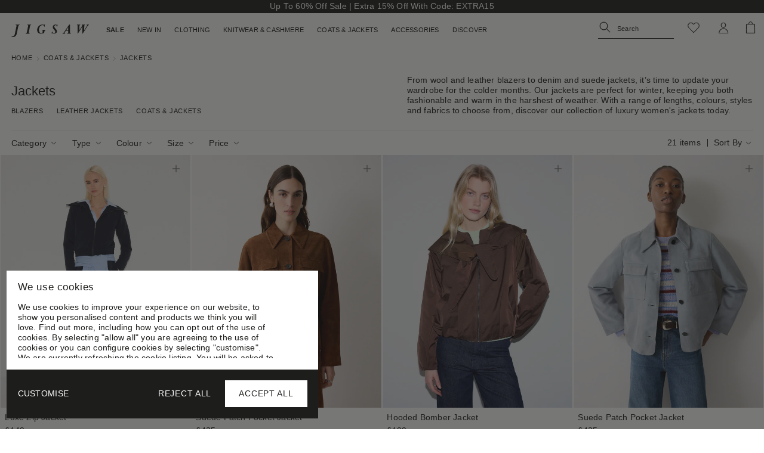

--- FILE ---
content_type: text/html; charset=utf-8
request_url: https://www.jigsaw-online.com/collections/jackets
body_size: 89394
content:















<!doctype html>
<html class="no-js" lang="en">
  <head>
    
<!-- Cookiebot Tag -->
<script
  id="Cookiebot"
  src="https://consent.cookiebot.com/uc.js"
  type="text/javascript"
  async
  data-cbid="d6430e17-5f5b-4b6c-8690-ee34d9b2e219"
>
</script>
<!-- End Cookiebot Tag -->

    
<script type="text/plain" data-cookieconsent="statistics">
    (function(c,l,a,r,i,t,y){
        c[a]=c[a]||function(){(c[a].q=c[a].q||[]).push(arguments)};
        t=l.createElement(r);t.async=1;t.src="https://www.clarity.ms/tag/"+i;
        y=l.getElementsByTagName(r)[0];y.parentNode.insertBefore(t,y);
    })(window, document, "clarity", "script", "q6660fxvs7");
  </script>
    

  <script>
    const existConsentShopify = setInterval(function () {
      if (Cookiebot.consent) {
        clearInterval(existConsentShopify);

        
          (function(w,d,s,l,i){w[l]=w[l]||[];w[l].push({'gtm.start':
          new Date().getTime(),event:'gtm.js'});var f=d.getElementsByTagName(s)[0],
          j=d.createElement(s),dl=l!='dataLayer'?'&l='+l:'';j.async=true;j.src=
          'https://www.googletagmanager.com/gtm.js?id='+i+dl;f.parentNode.insertBefore(j,f);
          })(window,document,'script','dataLayer','GTM-M4ZQ57');
        
      }
    }, 100);
  </script>
  







<script>
  window.dataLayer = window.dataLayer || [];
  dataLayer.push({
    
      login_status: 'Logged Out',
      user_type: 'Guest',
      customer_id: undefined,
      email_address: undefined,
      has_purchased: undefined,
    
    page_category: "Product list",
    
      site_language: "en",
      site_country: "GB",
    
    site_environment: "Production",
    
      category_name: "Jackets",
      category_id: "280139268262",
      sub_category_name: undefined,
      sub_category_id: undefined,
    
    
      currency: "GBP",
    
  });
</script>




    
<!-- Symplify --><!-- End Symplify -->

    
<!-- Wunderkind Smart Tag -->
<script type="text/plain" data-cookieconsent="marketing">
(function(d) {
    var e = d.createElement('script');
    e.src = d.location.protocol + '//tag.wknd.ai/5488/i.js';
    e.async = true;
    d.getElementsByTagName("head")[0].appendChild(e);
}(document));
</script>
<!-- End Wunderkind Smart Tag -->
<link href="//www.jigsaw-online.com/cdn/shop/t/591/assets/graphenehc.css?v=142281754211564289441768232203" rel="stylesheet" type="text/css" media="all" />
  <script
    src="https://jigsaw-1.store-uk1.advancedcommerce.services/graphenehc.js"
  ></script>
  <script>
    const waitForConsent = setInterval(() => {
      if (window.Cookiebot && window.Cookiebot.consent && typeof window.Cookiebot.consent.marketing === "boolean") {
        graphenehc.init({privacy_policy: window.Cookiebot.consent.marketing})
        window.clearInterval(waitForConsent);
      }
    }, 100);
  </script><meta charset="utf-8">
    <meta content="IE=edge" http-equiv="X-UA-Compatible">
    <meta name="viewport" content="width=device-width, initial-scale=1" />
    <meta content="#000000" name="theme-color">
    <link href="https://www.jigsaw-online.com/collections/jackets" rel="canonical">

    
      
<link href="//www.jigsaw-online.com/cdn/shop/files/favicon-32x32_72x.png?v=1627641992-72x72.png" rel="apple-touch-icon" sizes="72x72">
<link href="//www.jigsaw-online.com/cdn/shop/files/favicon-32x32_144x.png?v=1627641992-144x144.png" rel="apple-touch-icon" sizes="144x144">
<link href="//www.jigsaw-online.com/cdn/shop/files/favicon-32x32_196x.png?v=1627641992" sizes="196x196" rel="icon" type="image/png">
<link href="//www.jigsaw-online.com/cdn/shop/files/favicon-32x32_96x.png?v=1627641992" sizes="96x96" rel="icon" type="image/png">
<link href="//www.jigsaw-online.com/cdn/shop/files/favicon-32x32_32x.png?v=1627641992" sizes="32x32" rel="icon" type="image/png">
<link href="//www.jigsaw-online.com/cdn/shop/files/favicon-32x32_16x.png?v=1627641992" sizes="16x16" rel="icon" type="image/png">
<meta content="Jigsaw" name="application-name">
<meta content="#000000" name="msapplication-TileColor">
<meta content="//www.jigsaw-online.com/cdn/shop/files/favicon-32x32_small.png?v=1627641992" name="msapplication-TileImage">

    

    
      <script>
        const paramsToCheck = [
          'sort',
          'price',
          'size',
          'filter-master-colour',
          'filter-type',
          'filter-category',
          'variant',
          'page',
          'queryID'
        ];

        const search = window.location.search;

        if (paramsToCheck.some(param => search.includes(`?${param}`) || search.includes(`&${param}`))) {
          const meta = document.createElement('meta');
          meta.name = "robots";
          meta.content = "noindex, nofollow";
          document.head.appendChild(meta);
        }
      </script>
    

    



  <title>Women&#39;s Jackets | Denim, Leather &amp; Suede | Jigsaw</title>



    
      <meta content="From wool and leather blazers to denim and suede jackets, it’s time to update your wardrobe for the colder months. Shop our collection of luxury women&#39;s jackets today." name="description">
    

    

    
<style>
  :root {

    /**
     * Grid.
     */
    --grid-tiny: 320px;
    --grid-small: 576px;
    --grid-medium: 821px;
    --grid-large: 1024px;
    --grid-x-large: 1367px;
    --grid-wide: 1441px;

    /**
     * Spacing.
     */
    --spacing-3xs: 0.125rem;
    --spacing-2xs: 0.25rem;
    --spacing-xs: 0.5rem;
    --spacing-s: 0.75rem;
    --spacing-m: 1rem;
    --spacing-l: 1.5rem;
    --spacing-xl: 2rem;
    --spacing-2xl: 2.5rem;
    --spacing-3xl: 3rem;
    --gutter-width: 1.25rem;

    /**
     * Layers.
     */
    --layer-base: 0;
    --layer-flat: 1;
    --layer-raised: 2;
    --layer-sticky: 8;
    --layer-overlay: 12;
    --layer-temporary: 16;
    --layer-pop-out: 24;

    /**
     * Colors.
     */
    --color-primary: rgb(0, 0, 0);
    --color-secondary: rgb(99, 115, 129);
    --color-text-primary: rgb(0, 0, 0);
    --color-text-secondary: rgb(81, 81, 81);
    --color-text-light: rgb(173, 173, 173);
    --color-text-inverse: rgb(255, 255, 255);
    --color-background-dark: rgb(0, 0, 0);
    --color-background-light: rgb(246, 246, 246);
    --color-background-white: rgb(255, 255, 255);
    --color-border-dark: rgb(173, 173, 173);
    --color-border-light: rgb(239, 239, 239);
    --color-link: rgb(69, 110, 150);
    --color-link-hover: rgb(25, 120, 212);
    --color-button: rgb(30, 144, 255);
    --color-button-hover: rgb(25, 120, 212);

    /**
     * Typography
     */
    --font-body: 'Arial', 'Helvetica', system-ui;

    --ms-minus-2-5: 10.14301px;
    --ms-minus-2: 11.11111px;
    --ms-minus-1: 13.5104897518px;
    --ms-0-5: 14.8px;
    --ms-0: 16px;
    --ms-1: 19.2px;
    --ms-2: 23.04px;
    --ms-3: 27.648px;
    --ms-4: 33.1776px;
    --ms-7: 57.33089px;

    --weight-thin: 100;
    --weight-extra-light: 200;
    --weight-light: 300;
    --weight-book: 400;
    --weight-medium: 500;
    --weight-semibold: 600;
    --weight-bold: 700;
    --weight-heavy: 800;
    --weight-black: 900;

    --baseline: 1rem;
    --line-height-meta: 1.1;
    --line-height-body: 1.5;
    --line-height-caption: 1.1;
    --line-height-display: 1.05;
    --letter-spacing-body: 0;
    --letter-spacing-display: 0;
    --letter-spacing-subtitle: 0.3px;
    --letter-spacing-button: 0.7px;
    --letter-spacing-label: 0.2px;
  }
</style>


<style>

  /**
   * Reset.
   */
  *,
  :after,
  :before,
  html {
    box-sizing: border-box;
  }

  body,
  html {
    height: 100%;
    font-size: var(--ms-0-5);
    -moz-osx-font-smoothing: grayscale;
    -webkit-font-smoothing: antialiased;
    line-height: var(--line-height-body);
    text-rendering: optimizeLegibility;
    -webkit-text-size-adjust: 100%;
    -ms-text-size-adjust: 100%;
    text-size-adjust: 100%;
    margin: 0;
  }

  main {
    display: block;
    width: 100%;
  }

  h1 {
    font-size: 2em;
    margin: 0.67em 0;
  }

  a {
    background-color: transparent;
  }

  button,
  input,
  select {
    -webkit-appearance: none;
    -moz-appearance: none;
    appearance: none;
    border-radius: 0;
    background-color: transparent;
    color: #adadad;
    font-family: inherit;
    font-size: 100%;
    line-height: 1.15;
    margin: 0;
    padding: 0;
    border: 0;
  }

  a,
  button,
  input,
  label,
  select {
    font-family: inherit;
    -ms-touch-action: manipulation;
    touch-action: manipulation;
  }

  .icon {
    display: inline-block;
    fill: currentColor;
    height: 24px;
    vertical-align: middle;
    width: 24px;
  }

  svg circle,
  svg g,
  svg path {
    max-width: 100%;
  }

  .button {
    border: 1px solid transparent;
  }

  .icon-fallback-text {
    border: 0;
    clip: rect(0 0 0 0);
    -webkit-clip-path: inset(100%);
    clip-path: inset(100%);
    height: 1px;
    margin: -1px;
    overflow: hidden;
    padding: 0;
    position: absolute;
    white-space: nowrap;
    width: 1px;
  }

  img,
  picture,
  video {
    margin: 0;
    max-width: 100%;
  }

  /**
   * Helpers.
   */
  .critical-hide {
    display: none;
  }

  .critical-clear {
    opacity: 0;
    transition: opacity 0.6s cubic-bezier(0.785, 0.135, 0.15, 0.86);
    visibility: hidden;
  }

  .main-content .shopify-section {
    display: none;
  }

  .main-content .shopify-section:first-child {
    display: inherit;
  }

  .is-hidden,
  .visually-hidden {
    border: 0;
    clip: rect(0 0 0 0);
    -webkit-clip-path: inset(100%);
    clip-path: inset(100%);
    height: 1px;
    margin: -1px;
    overflow: hidden;
    padding: 0;
    position: absolute;
    white-space: nowrap;
    width: 1px;
  }

  .text-center {
    text-align: center;
  }

  .text-right {
    text-align: right;
  }

  /**
   * Grid.
   */
  .container {
    margin: 0 auto;
    max-width: var(--grid-wide);
    padding: 0 var(--gutter-width);
    width: 100%;
  }

  .container.full-width {
    max-width: 2650px;
  }

  .row {
    margin-bottom: var(--spacing-m);
    margin-left: auto;
    margin-right: auto;
  }

  .row:last-child {
    margin-bottom: 0;
  }

  .row.no-margin {
    margin: 0;
  }

  .row:after {
    clear: both;
    content: '';
    display: table;
  }

  .row .col {
    box-sizing: border-box;
    float: left;
    min-height: 1px;
    padding: 0;
  }

  .row .col.xs2 {
    left: auto;
    margin-left: auto;
    right: auto;
    width: 16.66667%;
  }

  .row .col.xs3 {
    left: auto;
    margin-left: auto;
    right: auto;
    width: 25%;
  }

  .row .col.xs6 {
    left: auto;
    margin-left: auto;
    right: auto;
    width: 50%;
  }

  .row .col.xs12 {
    left: auto;
    margin-left: auto;
    right: auto;
    width: 100%;
  }

  .row .col.offset-xs1 {
    margin-left: 8.33333%;
  }

  /**
   * Typography.
   */
  body,
  html {
    font-family: var(--font-body);
  }

  .d1 {
    font-size: var(--ms-6);
    letter-spacing: var(--letter-spacing-display);
    line-height: var(--line-height-display);
  }

  h1 {
    font-size: var(--ms-5);
    line-height: var(--line-height-display);
    margin: 0 0 var(--spacing-xl);
  }

  h2 {
    font-size: var(--ms-4);
    line-height: var(--line-height-display);
    margin: 0 0 var(--spacing-l);
  }

  .h3,
  h3 {
    font-size: var(--ms-3);
    line-height: var(--line-height-display);
    margin: 0 0 var(--spacing-m);
  }

  .subtitle-1 {
    font-size: var(--ms-minus-1);
    font-weight: var(--weight-bold);
    letter-spacing: 0;
  }

  .subtitle-2 {
    font-size: var(--ms-minus-2);
    font-weight: var(--weight-bold);
    letter-spacing: 0;
  }

  p {
    font-family: var(--font-body);
    font-size: var(--ms-minus-1);
    line-height: var(--line-height-body);
    margin: 0 0 var(--spacing-l);
  }

  p:last-child {
    margin-bottom: 0;
  }

  .text-link,
  a {
    color: var(--color-primary);
    text-decoration: none;
  }

  .text-link {
    background: none;
    border: 0;
    font: inherit;
    padding: 0;
    text-decoration: underline;
  }

  label {
    font-size: var(--ms-minus-2);
    font-weight: var(--weight-bold);
    letter-spacing: 0;
  }

  .caption {
    font-size: var(--ms-minus-2);
  }

  ul {
    font-size: var(--ms-minus-1);
    line-height: var(--line-height-body);
  }

  @media (min-width: 821px) {
    .row .col.m6 {
      left: auto;
      margin-left: auto;
      right: auto;
      width: 50%;
    }
  }

  @media (min-width: 1024px) {
    .d1 {
      font-size: var(--ms-7);
    }

    h1 {
      font-size: var(--ms-6);
    }

    h2 {
      font-size: var(--ms-5);
    }

    .h3,
    h3 {
      font-size: var(--ms-4);
    }

    .subtitle-1 {
      font-size: var(--ms-0);
    }

    .subtitle-2 {
      font-size: var(--ms-minus-1);
    }

    p {
      font-size: var(--ms-0);
    }

    label {
      font-size: var(--ms-minus-1);
    }

    ul {
      font-size: var(--ms-minus-1);
    }
  }
</style>


<style>
  body:has(.announcement-bar) {
    padding-top: 22px;
  }

  /* HP content - page shift fix */
  .jig-image {
    height: auto;
    isolation: isolate;
    position: relative;
  }

  .jig-image__media {
    display: block;
    height: 100%;
    left: 0;
    overflow: hidden;
    position: absolute;
    top: 0;
    width: 100%;
  }

  .jig-image__media img,
  .jig-image__media svg {
    height: 100%;
    object-fit: cover;
    object-position: center center;
    width: 100%;
  }

  .product-carousel {
    height: 0;
    opacity: 0;
    overflow: hidden;
  }

  /* Announcement Bar - page shift fix */
  .site-header {
    overflow: hidden;
  }

  .site-header-wrapper.is-sticky {
    left: 0;
    position: fixed;
    top: 0;
    width: 100%;
    z-index: 12;
  }

  .navlist {
    line-height: var(--line-height-meta);
    list-style-type: none;
    margin: 0 0 var(--spacing-l);
    padding: 0;
  }

  .navlist__item:not(:last-child) {
    margin-bottom: var(--spacing-2xs);
  }

  .navlist__link {
    color: var(--color-text-primary);
    display: inline-block;
  }

  /**
   * Announcement bar.
   */
  .announcement-bar {
    background-color: var(--color-primary);
    color: var(--color-text-inverse);
    display: none;
    height: 22px;
    justify-content: center;
    padding: var(--spacing-2xs) 0;
    position: relative;
    text-align: center;
    z-index: var(--layer-sticky);
  }

  .announcement-bar__text {
    color: var(--color-text-inverse);
    font-size: var(--ms-minus-1);
    letter-spacing: 0.2px;
    line-height: 1;
    margin: 0;
    opacity: 0;
    text-decoration: none;
  }

  .announcement-bar__text p {
    font-size: var(--ms-minus-1);
    line-height: 1;
  }

  .announcement-bar.is-active {
    display: flex;
  }

  /**
   * Site header.
   */
  .site-nav,
  .site-nav li {
    margin: 0;
  }

  .site-nav > li {
    height: 55px;
    padding: 1.2rem var(--spacing-s) 1.3rem;
  }

  .site-nav {
    list-style-type: none;
    align-content: center;
    display: flex;
    justify-content: center;
  }

  .site-nav__item.site-nav__item--has-dropdown {
    position: relative;
  }

  .site-nav__item--sale {
    opacity: 0;
    visibility: hidden;
  }

  .site-nav__link {
    color: currentColor;
    display: inline-block;
    font-size: 13.5104897518px;
    font-weight: var(--weight-book);
    letter-spacing: var(--letter-spacing-label);
    text-decoration: none;
    text-transform: uppercase;
    line-height: 1.3;
  }

  .site-nav__link__meta {
    bottom: var(--spacing-xs);
    margin-left: var(--spacing-2xs);
    position: relative;
  }

  .meta {
    font-size: 8.5648148148px;
    font-weight: var(--weight-semibold);
    line-height: 1.35;
  }

  .size-chart {
    display: none;
  }

  .site-nav__caret {
    border: 0;
    display: block;
    height: 0;
    min-height: 0;
    padding: 0;
    width: 0;
  }

  .site-header__inner {
    justify-content: space-between;
    position: relative;
  }

  .site-header__inner,
  .site-header__hamburger {
    align-items: center;
    display: flex;
  }

  .site-header__hamburger {
    flex: none;
  }

  .site-header__masthead {
    align-items: center;
    background-color: var(--color-text-inverse);
    color: var(--color-text-primary);
    padding: 0.46rem 0 0.86rem;
    position: relative;
    will-change: padding;
  }

  .site-header__brand {
    display: flex;
    flex: 1;
    justify-content: center;
    margin: auto;
    max-width: 130px;
  }

  .site-header__logo {
    margin: 0;
    height: var(--spacing-xl);
    padding-top: 0.6rem;
    width: 130px;
  }

  .site-header__logo svg {
    display: block;
    width: 100%;
  }

  .site-header__navbar {
    display: none;
  }

  .site-header__misc {
    justify-content: flex-end;
    margin-right: calc(-1 * var(--spacing-xs));
    align-items: center;
    display: flex;
    justify-content: flex-end;
  }

  .site-header__icon {
    align-items: center;
    background: none;
    border: 0;
    color: inherit;
    display: flex;
    font: inherit;
    height: 36px;
    justify-content: center;
    margin: 0 var(--spacing-xs);
    padding: 0;
    position: relative;
    text-decoration: none;
    width: 36px;
  }

  .site-header__icon.site-header__icon--cart {
    margin-right: 0;
  }

  .site-header__icon.site-header__icon--hamburger {
    margin-left: calc(-1 * var(--spacing-xs));
    padding-top: var(--spacing-3xs);
  }

  .site-header__misc .site-header__icon--search {
    display: none;
  }

  .site-header__account-dropdown {
    list-style-type: none;
    margin: 0;
    padding: 0;
    position: relative;
  }

  /**
   * Badge.
   */
  .site-header__icon .badge {
    font-size: var(--ms-minus-2-5);
    height: 1.125rem;
    min-height: 0;
    opacity: 1;
    padding: 0;
    position: absolute;
    right: -2px;
    top: 2px;
    width: 1.125rem;
  }

  .site-header__icon--wishlist.wk-link .wk-icon .icon {
    width: 24px;
    height: 24px;
  }

  .site-header__icon .badge.badge--round {
    min-height: 0;
  }

  .site-header__icon__search-close {
    display: none;
  }

  .badge {
    border-radius: 8rem;
    line-height: 1;
    text-align: center;
    vertical-align: baseline;
    white-space: nowrap;
  }

  .badge.badge--round {
    align-items: center;
    display: flex;
    justify-content: center;
    min-height: 24px;
    min-width: 18px;
    padding: var(--spacing-2xs) var(--spacing-xs);
  }

  .badge.badge--primary {
    background-color: var(--color-text-primary);
    border: 1px solid var(--color-primary);
    color: var(--color-text-inverse);
  }

  .flag-icon {
    background-color: #acacac;
    display: inline-block;
    line-height: var(--baseline);
    width: 1.33333333em;
  }

  /**
  * Transparent Header override.
  */
  .transparent-header .site-header__masthead {
    background-color: transparent;
    color: var(--color-text-inverse);
  }

  .transparent-header .site-header__masthead .site-header__icon {
    color: var(--color-text-inverse);
  }

  .transparent-header .site-header__masthead .wk-filled.site-header__icon.site-header__icon--wishlist {
    color: var(--color-primary);
  }

  .transparent-header .site-header__masthead .site-header__icon.site-header__icon--wishlist {
    color: var(--color-inverse);
  }

  .transparent-header .site-header__masthead .site-header__icon.site-header__icon--wishlist.wishlist__white {
    color: var(--color-inverse);
  }

  .transparent-header .site-header__masthead .site-logo {
    color: var(--color-text-inverse);
  }

  .transparent-header path {
    fill: currentColor;
  }

  .transparent-header rect {
    fill: currentColor;
  }

  .transparent-header .stroke {
    stroke: currentColor;
  }

  .site-footer .md-orbe-custom-selector {
    height: 24px;
    margin-bottom: var(--spacing-xl);
  }

  @media (max-width: 1366px) {
    .site-nav__link {
      font-size: 11.2587414598px;
    }
  }

  @media (max-width: 820px) {
    .site-header__misc {
      min-width: 86px;
    }

    .site-header__misc .site-header__icon--wishlist {
      display: flex;
    }

    .site-header__misc .site-header__icon--wishlist-container {
      width: 36px;
    }

    .site-header__account-dropdown {
      display:none;
    }
  }

  @media (max-width: 375px) {
    .site-header__misc {
      min-width: 76px;
    }

    .site-header__icon {
      margin: 0 var(--spacing-2xs);
    }
  }

  @media (max-width: 330px) {
    .site-header__misc {
      min-width: 72px;
    }

    .site-header__icon {
      margin: 0;
    }
  }

  @media (min-width: 821px) {
    .site-header__left .site-header__misc,
    .site-header__hamburger {
      min-width: 145px;
    }

    .site-footer .md-orbe-custom-selector {
      margin-bottom: var(--spacing-s);
    }
  }

  @media (min-width: 1080px) {
    .badge {
      padding: 0var(--spacing-2xs) var(--spacing-s);
    }

    .navlist__link {
      padding: 0;
    }

    .site-header__inner {
      justify-content: normal;
    }

    .site-header__hamburger {
      display: none;
    }

    .site-header__masthead {
      height: 100%;
      padding: 0;
    }

    .site-header__navbar {
      align-items: center;
      display: flex;
      justify-content: flex-start;
      min-width: 570px;
    }

    .site-header__logo {
      padding-top: 0.43rem;
    }

    .site-header__left .site-header__misc {
      min-width: 274px;
      padding-bottom: 0.4rem;
      order: 3;
    }

    .site-header__icon.site-header__icon--hamburger {
      display: none;
    }

    .site-header__icon.site-header__icon--account,
    .site-header__icon.site-header__icon--search {
      display: flex;
      align-items: center;
    }

    .site-header__hamburger .site-header__icon--search {
      display: none;
    }

    .site-header__misc .site-header__icon--wishlist {
      display: flex;
    }

    .site-header__misc .site-header__icon--wishlist.wk-link .wk-icon {
      margin: 0;
    }

    .site-header__misc .site-header__icon--wishlist.wk-link .wk-icon .icon {
      width: var(--spacing-l);
      height: var(--spacing-l);
    }

    .site-header__misc .site-header__icon--search {
      display: flex;
      border-bottom: 1px solid;
      justify-content: flex-start;
      width: 230px;
      height: 36px;
    }

    .site-header__misc .site-header__icon__search-open {
      height: 24px;
    }

    .site-header__misc .site-header__icon--wishlist-container {
      width: 50px;
      height: 36px;
    }

    .site-nav {
      margin-left:0;
      padding-left: var(--gutter-width);
    }

    .site-header__icon--search .site-nav__link {
      font-weight: normal;
      height: auto;
      margin-right: var(--spacing-xs);
      padding: 0;
      position: relative;
      text-transform: none;
      top: var(--spacing-3xs);
    }

    .site-header__icon--search .icon__search {
      margin-right: var(--spacing-2xs);
    }

    .site-header__left .site-header__brand {
      order: 1;
    }

    .site-header__left .site-header__navbar {
      min-width: auto;
      order: 2;
      width: 100%;
    }
  }

  @media (min-width: 1367px) {
    .site-header__left .site-header__misc {
      min-width: 394px;
    }
  }
</style>


    










<meta content="Jigsaw" property="og:site_name">
<meta content="https://www.jigsaw-online.com/collections/jackets" property="og:url">
<meta content="Jackets" property="og:title">
<meta content="product.group" property="og:type">
<meta content="From wool and leather blazers to denim and suede jackets, it’s time to update your wardrobe for the colder months. Shop our collection of luxury women&#39;s jackets today." property="og:description">





<meta content="@" name="twitter:site">
<meta content="summary_large_image" name="twitter:card">
<meta content="Jackets" name="twitter:title">
<meta content="From wool and leather blazers to denim and suede jackets, it’s time to update your wardrobe for the colder months. Shop our collection of luxury women&#39;s jackets today." name="twitter:description">

    















<script>
  document.documentElement.className = document.documentElement.className.replace('no-js', '');

  window.theme = {
    template: "collection",
    strings: {
      addToCart: "Add to bag",
      addingToCart: "Adding to bag",
      addedToCart: "Added",
      backInStock: {
        emailErrorMessage: "Please enter a valid email address."
      },
      cart: {
        general: {
          continue_browsing: "Continue browsing",
          continue_browsing_link: "\/collections\/new-in-womens",
          empty: "Your shopping bag is empty",
          remove: "Remove",
          title: "My Bag",
          shipping_at_checkout: "Calculated at checkout",
          shipping_free: "Free"
        },
        label: {
          quantity: "Quantity"
        }
      },
      checkout: {
        text_regular: "You\u0026#39;ll receive an email when your order is ready.",
        text_preorder: "You\u0026#39;ll receive an email when your order is on its way. Your pre-order will arrive to our warehouse soon, we\u0026#39;ll send you a second email when this is ready to be shipped to your delivery address."
      },
      checkStoreStock: {
        viewMap: "View Map",
        hideMap: "Hide Map"
      },
      giftCardInternational: "Gift Cards are only available to purchase and redeem in the UK",
      giftWithPurchase: {
        qualified: "You\u0026#39;ve qualified for a gift!",
        qualifiedFree: "You\u0026#39;ve qualified for a free gift",
        added: "Gift added!",
        addedFree: "Free gift added",
        priceProgress: "Spend {{ trigger_price }} more to get a {{ product }}, worth {{ product_price }}",
        productProgress: "Receive a {{ product }}, {{ product_price }} if you purchase {{ trigger_product }} today",
        collectionProgress: "Receive a {{ product }}, {{ product_price }} if you purchase something from our {{ trigger_collection }} collection today"
      },
      klarnaLabel: "Monthly payments available",
      low_stock_message: {
        multiple: "Only %quantity% left in stock",
        single: "Only 1 left in stock"
      },
      newsletter_form: {
        confirmation: "Thanks for subscribing",
        existing: "You are already subscribed",
        error:  "There was an error submitting the form, please try again in 10 minutes"
      },
      onestock: {
        deliveryMessagePDP: "Order this item by \u003cstrong\u003e{{ cutoff }}\u003c\/strong\u003e and get it delivered {{ tomorrow }} \u003cstrong\u003e{{ end }}\u003c\/strong\u003e.",
        deliveryMessageNextDayPDP: "Order this item in the next \u003cstrong\u003e{{ cutoff }}\u003c\/strong\u003e and get it delivered {{ tomorrow }} \u003cstrong\u003e{{ end }}\u003c\/strong\u003e.",
        deliveryMessageCart: "Order by \u003cstrong\u003e{{ cutoff }}\u003c\/strong\u003e and get your items delivered {{ tomorrow }} \u003cstrong\u003e{{ end }}\u003c\/strong\u003e.",
        deliveryMessageNextDayCart: "Order in \u003cstrong\u003e{{ cutoff }}\u003c\/strong\u003e with UK Next Day Delivery and get your items delivered {{ tomorrow }} \u003cstrong\u003e{{ end }}\u003c\/strong\u003e.",
        deliveryMessagePartialNextDayDelivery: "Some of your items are available for \u003cstrong\u003eNext Day Delivery.\u003c\/strong\u003e ",
        availableNextDayDelivery: "Available for Next Day Delivery",
        notAvailableNddCart: "Next Day delivery is unavailable for the items in this order, apologies",
        harperUnavailable: "Not available for Try at Home",
        cartUpdated: "Some items have been removed from your cart due to unavailable stock in your country"
      },
      preorder: "Pre-Order",
      preorder_message: "This item is due to be shipped on %%date%%.",
      productPrice: {
        fromText:  "From",
        youSave: "{{ percentage }}% OFF",
        outfitsRecs: "COMPLETE THE LOOK"
      },
      prompt: "Select options",
      search: {
        title:  "Search the store",
        noResults: "You may have typed your word incorrectly, or are being too specific. Try using a broader search phrase or try one of our most popular areas:"
      },
      soldOut: "Out of stock",
      unavailable: "Out of Stock",
    },
    
bankHolidaysArray: [
      
        "2025-12-25",
      
        "2025-12-26",
      
        "2026-01-01",
      
        "2026-04-03",
      
        "2026-04-06",
      
        "2026-05-04",
      
        "2026-05-25",
      
        "2026-08-31",
      
        "2026-12-25",
      
        "2026-12-28",
      
        "2027-01-01",
      
        "2027-03-26",
      
        "2027-03-29",
      
        "2027-05-03",
      
        "2027-05-31",
      
        "2027-08-30",
      
        "2027-12-27",
      
        "2027-12-28",
      
        "2028-01-03",
      
    ],
    
    
      cartItems: 0,
    
    collection: {
      
        title: "Jackets",
        handle: "jackets",
        id: 280139268262,
        currentTags: [
          
        ],
      
      saleEnable: false,
      saleEnableAll: false,
      saleEarlyAccess: false,
      saleParam: "",
      saleExpiration: 4
    },
    currency: "GBP",
    
    customer: {
      loggedIn: false,
      sale: false,
      site_country: "GB",
      
      
    },
    features: {
      cartAddOn: false,
      cartAddOnMessage: false,
      cartAddOnProduct: null,
      freeShippingNotification: true,
      inventoryThreshold: 5,
      enableHarper: true,
      enableHarperOilStock: false,
      enableOilNextDay: true,
      validateSvsGiftCardApi: "https:\/\/jigsaw-production.azurewebsites.net\/api\/svs-giftcard-integration\/validate-gift-card",
      youSaveCategoryEnabled: true,
      youSaveInternationalEnabled: true,
      googleMapsFeaturesDataUrl: "https:\/\/jigsawimagestorage.blob.core.windows.net\/jigsaw\/google-map-data.json",
      onestockNotification: "warehouse",
      markerIcon: "\/\/www.jigsaw-online.com\/cdn\/shop\/files\/marker.png?v=8356326432121959618",
      plpBorderMessage1: "Extra 15% with code: EXTRA15",
      plpBorderMessage2: null,
      enablePlpMessage: true,
      futureSaleEnable: false,
      futureSaleMessage: "-{{ percentage }}% FROM 09\/07 AT 21:00",
      futureSaleColour: "#e13505",
      adventCookie: "",
      adventMessage: "",
      adventPlpEnabled: false,
      adventActiveMessage: "",
      adventBannerColour: "#78b3b1",
      adventTextColour: "#FFFFFF",
      adventStripeMessage: "",
      adventCart: "",
      badgeColour: "#1d1d1b",
      enableDesktopSwatches: true,
      enableMobileSwatches: false,
      enableTextFade: true,
      enableSizeButtons: true,
      enableCuratedForYou: false
    },
    fileUrl: "\/\/www.jigsaw-online.com\/cdn\/shop\/files\/",
    fileVersion: "v=79616",
    
    freeShipping: {
      messages: {
        blank: "Free standard delivery on orders over #value#",
        partial: "You are #value# away from free standard delivery",
        ideal: "You are eligible for free standard delivery"
      },
      threshold: 150.00,
      progressBar: false
    },
    
    moneyFormat: "£{{amount}}",
    
    pageType: "collection",
    
    storeUrl: "jigsaw-uk.myshopify.com",
    storeLocator: "//www.jigsaw-online.com/cdn/shop/t/591/assets/jigsaw-stores.json",
    storeLocatorClick: "//www.jigsaw-online.com/cdn/shop/t/591/assets/jigsaw-stores-click-collect.json"
  };
</script>

    <link href="https://use.typekit.net/jga8lzh.css" type="text/css">
    

<!-- Microsoft UET -->
<script>
  (function(w,d,t,r,u){var f,n,i;w[u]=w[u]||[],f=function(){var o={ti:"5696787", disableAutoPageView: true, enableAutoSpaTracking: false};o.q=w[u],w[u]=new UET(o),w[u].push("pageLoad")},n=d.createElement(t),n.src=r,n.async=1,n.onload=n.onreadystatechange=function(){var s=this.readyState;s&&s!=="loaded"&&s!=="complete"||(f(),n.onload=n.onreadystatechange=null)},i=d.getElementsByTagName(t)[0],i.parentNode.insertBefore(n,i)})(window,document,"script","//bat.bing.com/bat.js","uetq");

  window.uetq = window.uetq || [];
  window.uetq.push('consent', 'default', {
    'ad_storage': 'denied'
  });
</script><!-- Hotjar Tracking Code for https://www.jigsaw-online.com/ -->
<script type="text/plain" data-cookieconsent="statistics">
  (function(h,o,t,j,a,r){
    h.hj=h.hj||function(){(h.hj.q=h.hj.q||[]).push(arguments)};
    h._hjSettings={hjid:2468492,hjsv:6};
    a=o.getElementsByTagName('head')[0];
    r=o.createElement('script');r.async=1;
    r.src=t+h._hjSettings.hjid+j+h._hjSettings.hjsv;
    a.appendChild(r);
  })(window,document,'https://static.hotjar.com/c/hotjar-','.js?sv=');
</script>

<!-- Klarna Services -->


<!-- Harper -->

  <script>
    var _harper =_harper ||[];
    (function(){
    setTimeout(function(){
    var d =document,
    f =d.getElementsByTagName('script')[0],
    s =d.createElement('script');
    s.type ='text/javascript';
    s.async=true;
    s.src ='https://p.harperstatic.com/shopify/cwh.min.h2.js';
    f.parentNode.insertBefore(s,f);})})();
  </script>
  <div id="harper-identification" class="62fba1c33773c83bdebd83fe"></div>


<!-- Start of jigsawonlineuk Zendesk Widget script -->
<style>
  iframe#launcher {
    bottom: 4px !important;
    margin: 0 !important;
    right: 60px !important;
    z-index:21 !important;
    
      display:none;
    
  }
  .wrapper-AtBcr {
      border-radius: unset;
  }
  @media only screen and (max-width:639px) {
    iframe#launcher {
      bottom: 30px !important;
    }
  }
</style>
<script id="ze-snippet" src="https://static.zdassets.com/ekr/snippet.js?key=9ae63f76-a62b-4392-b399-c9ff2f70fdec" async></script>
<!-- End of jigsawonlineuk Zendesk Widget script -->


  <!-- TAGGSTAR -->
  <script>
    (function(w, d, k, s) { w["taggstar"] = w["taggstar"] || { lib: {}, tm: { "key": k, "style": typeof s === "undefined" ? true : s } }; var f = d.getElementsByTagName("script")[0],
      j = d.createElement("script");
      j.async = true;
      j.src = "//cdn.taggstar.com/js/2431095/taggstar.min.js";
      f.parentNode.insertBefore(j, f); })(window, document, "jigsawonlinecom");
  </script>



    
      

<script type="text/javascript">
  function initAppmate(Appmate){
    Appmate.wk.on({
      'click [data-wk-add-product]': eventHandler(function(){
        var productId = this.getAttribute('data-wk-add-product');
        var select = Appmate.wk.$('form select[name="id"]');
        var variantId = select.length ? select.val() : undefined;
        var banner = document.querySelector('.wishlist-message');
        var wishListContainer = document.querySelector('.product-form__title-wishlist-wrap');
        var siteHeader = document.querySelector('.site-header-wrapper');
        if (banner !== null && this.closest('#quick-view') === null) {
          if (siteHeader.classList.contains('is-collapsed')) {
            banner.classList.add('wishlist-message__offset');
          } else {
            banner.classList.remove('wishlist-message__offset');
          }
          banner.classList.add('wishlist-message__active');
          wishListContainer.classList.add('wishlist-message__disabled');
          setTimeout(() => {
              banner.classList.remove('wishlist-message__active');
              wishListContainer.classList.remove('wishlist-message__disabled');
          }, 3000);
        }
        Appmate.wk.addProduct(productId, variantId).then(function(product) {
          var variant = product.selected_or_first_available_variant || {};
          Frame.EventBus.emit('DataLayer:wishlistAdd', product);
          sendTracking({
            hitType: 'event',
            eventCategory: 'Wishlist',
            eventAction: 'WK Added Product',
            eventLabel: 'Wishlist King',
          }, {
            id: variant.sku || variant.id,
            name: product.title,
            category: product.type,
            brand: product.vendor,
            variant: variant.title,
            price: variant.price
          }, {
            list: "" || undefined
          });
        });
      }),
      'click [data-wk-remove-product]': eventHandler(function(){
        var productId = this.getAttribute('data-wk-remove-product');
        Appmate.wk.removeProduct(productId).then(function(product) {
          var variant = product.selected_or_first_available_variant || {};
          sendTracking({
            hitType: 'event',
            eventCategory: 'Wishlist',
            eventAction: 'WK Removed Product',
            eventLabel: 'Wishlist King',
          }, {
            id: variant.sku || variant.id,
            name: product.title,
            category: product.type,
            brand: product.vendor,
            variant: variant.title,
            price: variant.price
          }, {
            list: "" || undefined
          });
        });
      }),
      'click save-for-later': eventHandler(function(){
        var productId = this.closest('.cart-table__item-wrapper').getAttribute('data-id');
        var variantId = this.getAttribute('data-variant-id');
        Appmate.wk.addProduct(productId, variantId).then(function(product) {
          var variant = product.selected_or_first_available_variant || {};
          Frame.EventBus.emit('DataLayer:wishlistAdd', product);
          sendTracking({
            hitType: 'event',
            eventCategory: 'Wishlist',
            eventAction: 'WK Added Product',
            eventLabel: 'Wishlist King',
          }, {
            id: variant.sku || variant.id,
            name: product.title,
            category: product.type,
            brand: product.vendor,
            variant: variant.title,
            price: variant.price
          }, {
            list: "" || undefined
          });
        });
      }),
      'click [data-wk-remove-item]': eventHandler(function(){
        var itemId = this.getAttribute('data-wk-remove-item');
        fadeOrNot(this, function() {
          Appmate.wk.removeItem(itemId).then(function(product){
            var variant = product.selected_or_first_available_variant || {};
            sendTracking({
              hitType: 'event',
              eventCategory: 'Wishlist',
              eventAction: 'WK Removed Product',
              eventLabel: 'Wishlist King',
            }, {
              id: variant.sku || variant.id,
              name: product.title,
              category: product.type,
              brand: product.vendor,
              variant: variant.title,
              price: variant.price
            }, {
              list: "" || undefined
            });
          });
        });
      }),
      'click [data-wk-clear-wishlist]': eventHandler(function(){
        var wishlistId = this.getAttribute('data-wk-clear-wishlist');
        Appmate.wk.clear(wishlistId).then(function() {
          sendTracking({
            hitType: 'event',
            eventCategory: 'Wishlist',
            eventAction: 'WK Cleared Wishlist',
            eventLabel: 'Wishlist King',
          });
        });
      }),
      'click [data-wk-share]': eventHandler(function(){
        var params = {
          wkShareService: this.getAttribute("data-wk-share-service"),
          wkShare: this.getAttribute("data-wk-share"),
          wkShareImage: this.getAttribute("data-wk-share-image")
        };
        var shareLink = Appmate.wk.getShareLink(params);

        sendTracking({
          hitType: 'event',
          eventCategory: 'Wishlist',
          eventAction: 'WK Shared Wishlist (' + params.wkShareService + ')',
          eventLabel: 'Wishlist King',
        });

        switch (params.wkShareService) {
          case 'link':
            Appmate.wk.$('#wk-share-link-text').addClass('wk-visible').find('.wk-text').html(shareLink);
            var copyButton = Appmate.wk.$('#wk-share-link-text .wk-clipboard');
            var copyText = copyButton.html();
            var clipboard = Appmate.wk.clipboard(copyButton[0]);
            clipboard.on('success', function(e) {
              copyButton.html('Link copied');
              setTimeout(function(){
                copyButton.html(copyText);
              }, 2000);
            });

            document.addEventListener('click', function (evt) {
              if(evt.target.id == 'wk-share-link-text-close') {
                Appmate.wk.$('#wk-share-link-text').removeClass('wk-visible');
              }

              if(evt.target.id == 'wk-share-link-text-container' ||
                evt.target.closest('#wk-share-link-text-container')
              ) {
                return;
              }
              Appmate.wk.$('#wk-share-link-text').removeClass('wk-visible');
            });

            break;
          case 'email':
            window.location.href = shareLink;
            break;
          case 'contact':
            var contactUrl = '/pages/contact';
            var message = 'Here is the link to my list:\n' + shareLink;
            window.location.href=contactUrl + '?message=' + encodeURIComponent(message);
            break;
          default:
            window.open(
              shareLink,
              'wishlist_share',
              'height=590, width=770, toolbar=no, menubar=no, scrollbars=no, resizable=no, location=no, directories=no, status=no'
            );
        }
      }),
      'click [data-wk-move-to-cart]': eventHandler(function(){
        var $elem = Appmate.wk.$(this);
        var productId = $elem[0].getAttribute('data-product-id');
        var item = this.getAttribute('data-wk-move-to-cart');
        var formData = $elem.parents('form').serialize();

        $elem.prop("disabled", true);
        $elem.prop("value", "Adding to bag");
        $elem.addClass('is-loading');

        fadeOrNot(this, function(){
          Appmate.wk
            .addToCart(formData)
            .then(function(){
              var product = Appmate.wk.getProduct(productId);
              var variant = product.selected_or_first_available_variant || {};

              $elem.prop("disabled", false);
              $elem.removeClass('is-loading');

              sendTracking({
                hitType: 'event',
                eventCategory: 'Wishlist',
                eventAction: 'WK Added to Cart',
                eventLabel: 'Wishlist King',
                hitCallback: function() {
                  Frame.EventBus.emit('AjaxCart:itemAdded', product);

                  setTimeout(function(){
                    Appmate.wk.removeProduct(productId);
                  }, 400);
                }
              }, {
                id: variant.sku || variant.id,
                name: product.title,
                category: product.type,
                brand: product.vendor,
                variant: variant.title,
                price: variant.price,
                quantity: 1,
              }, {
                list: "" || undefined
              });
            });
        });
      }),
      'render .wk-option-select': function(elem){
        appmateOptionSelect(elem);
      },
      'login-required': function (intent) {
        var redirect = {
          path: window.location.pathname,
          intent: intent
        };
        window.location = '/account/login?wk-redirect=' + encodeURIComponent(JSON.stringify(redirect));
      },
      'ready': function () {
        fillContactForm();

        var redirect = Appmate.wk.getQueryParam('wk-redirect');
        if (redirect) {
          Appmate.wk.addLoginRedirect(Appmate.wk.$('#customer_login'), JSON.parse(redirect));
        }
        var intent = Appmate.wk.getQueryParam('wk-intent');
        if (intent) {
          intent = JSON.parse(intent);
          switch (intent.action) {
            case 'addProduct':
              Appmate.wk.addProduct(intent.product, intent.variant)
              break;
            default:
              console.warn('Wishlist King: Intent not implemented', intent)
          }
          if (window.history && window.history.pushState) {
            history.pushState(null, null, window.location.pathname);
          }
        }
      }
    });

    Appmate.init({
      shop: {
        domain: 'jigsaw-uk.myshopify.com'
      },
      session: {
        customer: ''
      },
      globals: {
        settings: {
          app_wk_icon: 'heart',
          app_wk_share_position: 'top',
          app_wk_products_per_row: 4,
          app_wk_hp_colour: true,
          money_format: '£{{amount}}',
          root_url: ''
        },
        customer: '',
        customer_accounts_enabled: true,
      },
      wishlist: {
        filter: function(product) {
          return !product.hidden;
        },
        loginRequired: false,
        handle: '/pages/wishlist',
        proxyHandle: "/a/wk",
        share: {
          handle: "",
          title: 'My Wishlist',
          description: 'Check out some of my favorite things @ Jigsaw.',
          imageTitle: 'Jigsaw',
          hashTags: 'wishlist',
          twitterUser: false // will be used with via
        }
      }
    });

    function sendTracking(event, product, action) {
      if (typeof fbq === 'function') {
        switch (event.eventAction) {
          case "WK Added Product":
            fbq('track', 'AddToWishlist', {
              value: product.price,
              currency: 'GBP'
            });
            break;
        }
      }
      if (typeof ga === 'function') {
        if (product) {
          delete product.price;
          ga('ec:addProduct', product);
        }

        if (action) {
          ga('ec:setAction', 'click', action);
        }

        if (event) {
          ga('send', event);
        }

        event && event.hitCallback && event.hitCallback()

      } else {
        event && event.hitCallback && event.hitCallback()
      }
    }

    function fillContactForm() {
      document.addEventListener('DOMContentLoaded', fillContactForm)
      if (document.getElementById('contact_form')) {
        var message = Appmate.wk.getQueryParam('message');
        var bodyElement = document.querySelector("#contact_form textarea[name='contact[body]']");
        if (bodyElement && message) {
          bodyElement.value = message;
        }
      }
    }

    function eventHandler (callback) {
      return function (event) {
        if (typeof callback === 'function') {
          callback.call(this, event)
        }
        if (event) {
          event.preventDefault();
          event.stopPropagation();
        }
      }
    }

    function fadeOrNot(elem, callback){
      if (typeof $ !== "function") {
        callback();
        return;
      }
      var $elem = $(elem);
  	  if ($elem.parents('.wk-fadeout').length) {
        $elem.parents('.wk-fadeout').fadeOut(callback);
      } else {
        callback();
      }
    }
  }
</script>



<script
  id="wishlist-icon-filled"
  data="wishlist"
  type="text/x-template"
  app="wishlist-king"
>
  {% if settings.app_wk_icon == "heart" %}
    <svg class="icon icon__filled-heart" width="20" height="20" viewBox="0 0 20 20" fill="none" xmlns="http://www.w3.org/2000/svg">
      <path d="M1.38648 5.97936C1.3214 6.22479 1.2961 6.48039 1.2509 6.73113L1.25 7.43337C1.27802 7.58505 1.30423 7.73717 1.33406 7.88841C1.52522 8.85422 2.00562 9.6617 2.71469 10.3538C5.1084 12.694 7.50241 15.0342 9.89672 17.3744C9.93784 17.4164 9.98349 17.4558 10.0323 17.5C10.0816 17.4545 10.1231 17.4173 10.1629 17.3784C12.543 15.0494 14.9241 12.7204 17.3061 10.3914C18.0626 9.65286 18.5516 8.78125 18.7002 7.73806C18.8643 6.5852 18.6248 5.51371 17.9501 4.55852C17.0729 3.315 15.8481 2.64549 14.3007 2.57606C13.2722 2.53007 12.3168 2.78434 11.4916 3.38664C11.0288 3.7245 10.6279 4.14328 10.2036 4.53022C10.1466 4.58196 10.2036 4.53022 9.9871 4.71108C9.65267 4.36881 9.3413 4.00088 8.97976 3.68868C7.70487 2.58667 6.21894 2.23467 4.592 2.70076C2.90541 3.18234 1.83841 4.30955 1.38648 5.97936Z" fill="#1D1D1B" stroke="#1D1D1B" stroke-width="0.5"/>
    </svg>

  {% elsif settings.app_wk_icon == "star" %}
    <svg version='1.1' xmlns='https://www.w3.org/2000/svg' width='64' height='60.9' viewBox='0 0 64 64'>
      <path d='M63.92,23.25a1.5,1.5,0,0,0-1.39-1H40.3L33.39,1.08A1.5,1.5,0,0,0,32,0h0a1.49,1.49,0,0,0-1.39,1L23.7,22.22H1.47a1.49,1.49,0,0,0-1.39,1A1.39,1.39,0,0,0,.6,24.85l18,13L11.65,59a1.39,1.39,0,0,0,.51,1.61,1.47,1.47,0,0,0,.88.3,1.29,1.29,0,0,0,.88-0.3l18-13.08L50,60.68a1.55,1.55,0,0,0,1.76,0,1.39,1.39,0,0,0,.51-1.61l-6.9-21.14,18-13A1.45,1.45,0,0,0,63.92,23.25Z' fill='#be8508'></path>
    </svg>
  {% endif %}
</script>

<script
  id="wishlist-icon-empty"
  data="wishlist"
  type="text/x-template"
  app="wishlist-king"
>
  {% if settings.app_wk_icon == "heart" %}
    <svg class="icon icon__heart" width="20" height="20" viewBox="0 0 20 20" fill="none" xmlns="http://www.w3.org/2000/svg">
      <path class="stroke" d="M1.2509 6.73113C1.2961 6.48039 1.3214 6.22479 1.38648 5.97936C1.83841 4.30955 2.90541 3.18234 4.592 2.70076C6.21894 2.23467 7.70487 2.58667 8.97976 3.68868C9.3413 4.00088 9.65267 4.36881 9.9871 4.71108C10.2036 4.53022 10.1466 4.58196 10.2036 4.53022C10.6279 4.14328 11.0288 3.7245 11.4916 3.38664C12.3168 2.78434 13.2722 2.53007 14.3007 2.57606C15.8481 2.64549 17.0729 3.315 17.9501 4.55852C18.6248 5.51371 18.8643 6.5852 18.7002 7.73806C18.5516 8.78125 18.0626 9.65286 17.3061 10.3914C14.9241 12.7204 12.543 15.0494 10.1629 17.3784C10.1231 17.4173 10.0816 17.4545 10.0323 17.5C9.98349 17.4558 9.93784 17.4164 9.89672 17.3744C7.50241 15.0342 5.1084 12.694 2.71469 10.3538C2.00562 9.6617 1.52522 8.85421 1.33406 7.88841C1.30423 7.73717 1.27802 7.58505 1.25 7.43337L1.2509 6.73113ZM10.0273 5.49911C9.62691 5.10554 9.24052 4.727 8.85548 4.34935C8.16584 3.66745 7.33836 3.24867 6.36084 3.15846C5.1203 3.04437 4.02664 3.40168 3.12821 4.25295C2.19588 5.13738 1.79593 6.23364 1.91162 7.49351C2.00201 8.46639 2.44218 9.28847 3.14945 9.97877C5.40306 12.1798 7.65501 14.3825 9.9053 16.5868C9.94417 16.6253 9.9862 16.6611 10.0314 16.7022C10.0635 16.6744 10.0892 16.6536 10.1127 16.6302C12.3968 14.3961 14.6805 12.1613 16.9639 9.92571C17.6965 9.2071 18.1127 8.33682 18.162 7.32105C18.2244 6.04171 17.7711 4.95253 16.7773 4.11542C15.6253 3.14254 14.2989 2.90595 12.8496 3.33977C12.2043 3.53258 11.6637 3.8974 11.1906 4.36262C10.8092 4.73496 10.425 5.10864 10.0273 5.49911Z" fill="#1D1D1B" stroke="#1D1D1B" stroke-width="0.3"/>
    </svg>
  {% elsif settings.app_wk_icon == "star" %}
    <svg version='1.1' xmlns='https://www.w3.org/2000/svg' width='64' height='60.9' viewBox='0 0 64 64'>
      <path d='M63.92,23.25a1.5,1.5,0,0,0-1.39-1H40.3L33.39,1.08A1.5,1.5,0,0,0,32,0h0a1.49,1.49,0,0,0-1.39,1L23.7,22.22H1.47a1.49,1.49,0,0,0-1.39,1A1.39,1.39,0,0,0,.6,24.85l18,13L11.65,59a1.39,1.39,0,0,0,.51,1.61,1.47,1.47,0,0,0,.88.3,1.29,1.29,0,0,0,.88-0.3l18-13.08L50,60.68a1.55,1.55,0,0,0,1.76,0,1.39,1.39,0,0,0,.51-1.61l-6.9-21.14,18-13A1.45,1.45,0,0,0,63.92,23.25ZM42.75,36.18a1.39,1.39,0,0,0-.51,1.61l5.81,18L32.85,44.69a1.41,1.41,0,0,0-1.67,0L15.92,55.74l5.81-18a1.39,1.39,0,0,0-.51-1.61L6,25.12H24.7a1.49,1.49,0,0,0,1.39-1L32,6.17l5.81,18a1.5,1.5,0,0,0,1.39,1H58Z' fill='#be8508'></path>
    </svg>
  {% endif %}
</script>

<script
  id="wishlist-icon-remove"
  data="wishlist"
  type="text/x-template"
  app="wishlist-king"
>
  <svg width="20" height="20" viewBox="0 0 20 20" fill="#1D1D1B" xmlns="http://www.w3.org/2000/svg">
    <rect width="15.465" height="0.859168" rx="0.429584" transform="matrix(0.699446 0.714685 -0.699446 0.714685 5.01953 4.16663)" fill="#1D1D1B" stroke="#1D1D1B" stroke-width="0.5"/>
    <rect width="15.465" height="0.859168" rx="0.429584" transform="matrix(0.699446 -0.714685 0.699446 0.714685 4.16797 15.2192)" fill="#1D1D1B" stroke="#1D1D1B" stroke-width="0.5"/>
  </svg>
</script>

<script
  id="wishlist-link"
  data="wishlist"
  type="text/x-template"
  app="wishlist-king"
>

  {% assign link_icon = 'wishlist-icon-empty' %}
  {% assign link_icon_filled = 'wishlist-icon-filled' %}
  <a href="{{ wishlist.url }}" class="ge-hide wk-link wk-{{ wishlist.state }} site-header__icon site-header__icon--wishlist {% if settings.app_wk_hp_colour %}wishlist__white{% endif %}" title="View Wishlist" aria-label="View Wishlist">
    <div class="wk-icon">
      {% if wishlist.state == 'filled' %}
        {% include link_icon_filled %}
      {% else %}
        {% include link_icon %}
      {% endif %}
    </div>
    <span class="wk-label">Wishlist</span>
  </a>
</script>

<script
  id="wishlist-link-mobile"
  data="wishlist"
  type="text/x-template"
  app="wishlist-king"
>
  {% if wishlist.item_count > 0 %}
    <span class="menu-drawer__footer-links__wishlist">{{ wishlist.item_count }} item{% if wishlist.item_count > 1 %}s{% endif %}</span>
  {% endif %}
</script>

<script
  id="wishlist-link-li"
  data="wishlist"
  type="text/x-template"
  app="wishlist-king"
>
  <li class="wishlist-link-li wk-{{ wishlist.state }}">
    {% include 'wishlist-link' %}
  </li>
</script>

<script
  id="wishlist-button-product"
  data="product"
  type="text/x-template"
  app="wishlist-king"
>
  {% if product.in_wishlist %}
    {% assign btn_text = 'Added to Wishlist' %}
    {% assign btn_title = 'Remove from Wishlist' %}
    {% assign btn_action = 'wk-remove-product' %}
    {% assign btn_icon = 'wishlist-icon-filled' %}
  {% else %}
    {% assign btn_text = 'Add to Wishlist' %}
    {% assign btn_title = 'Add to Wishlist' %}
    {% assign btn_action = 'wk-add-product' %}
    {% assign btn_icon = 'wishlist-icon-empty' %}
  {% endif %}

  <button type="button" class="ge-hide wk-button-product {{ btn_action }}" title="{{ btn_title }}" data-{{ btn_action }}="{{ product.id }}">
    {% include btn_icon %}
  </button>
</script>

<script
  id="wishlist-button-collection"
  data="product"
  type="text/x-template"
  app="wishlist-king"
>
  {% if product.in_wishlist %}
    {% assign btn_text = 'In Wishlist' %}
    {% assign btn_title = 'Remove from Wishlist' %}
    {% assign btn_action = 'wk-remove-product' %}
    {% assign btn_icon = 'wishlist-icon-filled' %}
  {% else %}
    {% assign btn_text = 'Add to Wishlist' %}
    {% assign btn_title = 'Add to Wishlist' %}
    {% assign btn_action = 'wk-add-product' %}
    {% assign btn_icon = 'wishlist-icon-empty' %}
  {% endif %}

  <button type="button" class="ge-hide wk-button-collection {{ btn_action }}" title="{{ btn_title }}" data-{{ btn_action }}="{{ product.id }}">
    <div class="wk-icon">
      {% include btn_icon %}
    </div>
    <span class="wk-label">{{ btn_text }}</span>
  </button>
</script>

<script
  id="wishlist-button-wishlist-page"
  data="product"
  type="text/x-template"
  app="wishlist-king"
>
  {% if wishlist.read_only %}
    {% assign item_id = product.id %}
  {% else %}
    {% assign item_id = product.wishlist_item_id %}
  {% endif %}

  {% assign add_class = '' %}
  {% if product.in_wishlist and wishlist.read_only == true %}
    {% assign btn_text = 'In Wishlist' %}
    {% assign btn_title = 'Remove from Wishlist' %}
    {% assign btn_action = 'wk-remove-product' %}
    {% assign btn_icon = 'wishlist-icon-filled' %}
  {% elsif product.in_wishlist and wishlist.read_only == false %}
    {% assign btn_text = 'In Wishlist' %}
    {% assign btn_title = 'Remove from Wishlist' %}
    {% assign btn_action = 'wk-remove-item' %}
    {% assign btn_icon = 'wishlist-icon-remove' %}
    {% assign add_class = 'wk-with-hover' %}
  {% else %}
    {% assign btn_text = 'Add to Wishlist' %}
    {% assign btn_title = 'Add to Wishlist' %}
    {% assign btn_action = 'wk-add-product' %}
    {% assign btn_icon = 'wishlist-icon-empty' %}
    {% assign add_class = 'wk-with-hover' %}
  {% endif %}

  <button type="button" class="ge-hide wk-button-wishlist-page {{ btn_action }} {{ add_class }}" title="{{ btn_title }}" data-{{ btn_action }}="{{ item_id }}">
    <div class="wk-icon">
      {% include btn_icon %}
    </div>
    <span class="wk-label">{{ btn_text }}</span>
  </button>
</script>

<script
  id="wishlist-button-wishlist-clear"
  data="wishlist"
  type="text/x-template"
  app="wishlist-king"
>
  {% assign btn_text = 'Clear Wishlist' %}
  {% assign btn_title = 'Clear Wishlist' %}
  {% assign btn_class = 'wk-button-wishlist-clear' %}

  <button type="button" class="ge-hide {{ btn_class }}" title="{{ btn_title }}" data-wk-clear-wishlist="{{ wishlist.permaId }}">
    <span class="wk-label">{{ btn_text }}</span>
  </button>
</script>

<script
  id="wishlist-shared"
  data="shared_wishlist"
  type="text/x-template"
  app="wishlist-king"
>
  {% assign wishlist = shared_wishlist %}
  {% include 'wishlist-collection' with wishlist %}
</script>

<script
  id="wishlist-collection"
  data="wishlist"
  type="text/x-template"
  app="wishlist-king"
>
  <div class='wishlist-collection ge-hide'>
  {% if wishlist.item_count == 0 %}
    {% include 'wishlist-collection-empty' %}
  {% else %}

    {% include 'wishlist-collection-nav' %}

    {% include 'wishlist-collection-loop' %}

    {% if settings.app_wk_share_position == "bottom" %}
      {% unless wishlist.read_only %}
        {% include 'wishlist-collection-share' %}
      {% endunless %}
    {% endif %}

    {% unless wishlist.read_only %}
      {% include 'wishlist-button-wishlist-clear' %}
    {% endunless %}
  {% endif %}
  </div>
</script>

<script
  id="wishlist-collection-empty"
  data="wishlist"
  type="text/x-template"
  app="wishlist-king"
>
  <div class="row ge-hide">
    <div class="wk-span12">
      <div class="wk-empty-block">
        <p class="body-2">Your wishlist is empty! Save the items you like most so you don't lose sight of them.</p>

        <a
          href="/collections/new-in-womens"
          class="wk-shop-link button button--primary"
        >
          Shop New In
        </a>
      </div>
    </div>
  </div>
</script>

<script
  id="wishlist-collection-nav"
  data="wishlist"
  type="text/x-template"
  app="wishlist-king"
>
  <div class="wk-row ge-hide">
    {% if customer_accounts_enabled and customer == false and wishlist.read_only == false %}
      <div class="wk-span6">
        {% include 'wishlist-collection-login-note' %}
      </div>

      {% if settings.app_wk_share_position == "top" %}
        {% unless wishlist.read_only %}
          <div class="wk-span6">
            {% include 'wishlist-collection-share' %}
          </div>
        {% endunless %}
      {% endif %}
    {% else %}
      {% if settings.app_wk_share_position == "top" %}
        {% unless wishlist.read_only %}
          <div class="wk-span12">
            {% include 'wishlist-collection-share' %}
          </div>
        {% endunless %}
      {% endif %}
    {% endif %}
  </div>
</script>

<script
  id="wishlist-collection-login-note"
  data="wishlist"
  type="text/x-template"
  app="wishlist-king"
>
  <p class="wk-login-note ge-hide">
    To permanently save your wishlist please <a href="/account/login">Login</a> or <a href="/account/register">Sign up</a>.
  </p>
</script>

<script
  id="wishlist-collection-share"
  data="wishlist"
  type="text/x-template"
  app="wishlist-king"
>
  <div class="wk-share-block ge-hide">
    <p
      id="wk-share-head"
      class="wk-share-title"
    >
      Share:
    </p>
    <ul id="wk-share-list">
      <li>{% include 'wishlist-share-button-fb' %}</li>
      <li>{% include 'wishlist-share-button-pinterest' %}</li>
      <li>{% include 'wishlist-share-button-twitter' %}</li>
      <li>{% include 'wishlist-share-button-email' %}</li>
      <li>{% include 'wishlist-share-button-link' %}</li>
      {% comment %}
      <li>{% include 'wishlist-share-button-contact' %}</li>
      {% endcomment %}
    </ul>
    <div id="wk-share-link-text">
      <div id="wk-share-link-text-container" class="wk-share-link-text__container">
        <button id="wk-share-link-text-close" type="button">
          <svg width="24" height="24" viewBox="0 0 24 24" fill="none" xmlns="http://www.w3.org/2000/svg">
            <rect width="18.558" height="1.031" rx="0.515501" transform="matrix(0.699446 0.714685 -0.699446 0.714685 6.01953 5)" fill="#1D1D1B" stroke="#1D1D1B" stroke-width="0.5"/>
            <rect width="18.558" height="1.031" rx="0.515501" transform="matrix(0.699446 -0.714685 0.699446 0.714685 5 18.2632)" fill="#1D1D1B" stroke="#1D1D1B" stroke-width="0.5"/>
          </svg>
        </button>
        <span class="wk-text body-2"></span>
        <button class="button button--primary button--block wk-clipboard" data-clipboard-target="#wk-share-link-text .wk-text">Copy link</button>
      </div>
    </div>
  </div>
</script>

<script
  id="wishlist-collection-loop"
  data="wishlist"
  type="text/x-template"
  app="wishlist-king"
>
  <div class="wk-grid ge-hide">
    {% assign item_count = 0 %}
    {% for product in wishlist.products %}
      {% assign item_count = item_count | plus: 1 %}
      {% unless limit and item_count > limit %}
        {% assign hide_default_title = false %}
        {% if product.variants.length == 1 and product.variants[0].title contains 'Default' %}
          {% assign hide_default_title = true %}
        {% endif %}

        {% assign items_per_row = settings.app_wk_products_per_row %}
        {% assign wk_item_width = 100 | divided_by: items_per_row %}

        <div class="wk-grid-item">
          <div id="wk-item-{{ product.wishlist_item_id }}" class="wk-item {{ wk_item_class }} {% unless wishlist.read_only %}wk-fadeout{% endunless %}" data-wk-item="{{ product.wishlist_item_id }}">

            <div class="wk-image-block">
              {% include 'wishlist-collection-product-image' with product %}
              {% include 'wishlist-button-wishlist-page' with product %}
            </div>
            {% include 'wishlist-collection-product-title' with product %}
            {% include 'wishlist-collection-product-price' %}
            {% include 'wishlist-collection-product-form' with product %}
          </div>
        </div>
      {% endunless %}
    {% endfor %}
  </div>
</script>

<script
  id="wishlist-collection-product-image"
  data="wishlist"
  type="text/x-template"
  app="wishlist-king"
>
  <div class="wk-image ge-hide">
    <a href="{{ product | variant_url }}" class="wk-variant-link wk-content" title="View product">
      <img class="wk-variant-image"
         src="{{ product | variant_img_url: '600x' }}"
         alt="{{ product.title }}" />
    </a>
  </div>
</script>

<script
  id="wishlist-collection-product-title"
  data="wishlist"
  type="text/x-template"
  app="wishlist-king"
>
  <div class="wk-product-title ge-hide">
    <a href="{{ product | variant_url }}" class="wk-variant-link" title="View product">{{ product.title }}</a>
  </div>
</script>

<script
  id="wishlist-collection-product-price"
  data="wishlist"
  type="text/x-template"
  app="wishlist-king"
>
  {% assign variant = product.selected_or_first_available_variant %}

  {% if variant.price and variant.compare_at_price %}
    {% assign variant_price = variant.price | remove: '.00' | times: 10 %}
    {% assign variant_compare_at_price = variant.compare_at_price | remove: '.00' | times: 10 %}
  {% endif %}
  <div class="wk-purchase ge-hide">
    <span class="wk-price wk-price-preview">
      {% if variant_price < variant_compare_at_price %}
        <del>
          {{ variant.compare_at_price | money }}
        </del>
        <span class="saleprice colour--red">
          {{ variant.price | money }}
        </span>
      {% else %}
        {{ variant.price | money }}
      {% endif %}
    </span>
  </div>
</script>

<script
  id="wishlist-collection-product-form"
  data="wishlist"
  type="text/x-template"
  app="wishlist-king"
>
  <form id="ge-hide wk-add-item-form-{{ product.wishlist_item_id }}" action="/cart/add" method="post" class="wk-add-item-form">

    <!-- Begin product options -->
    <div class="wk-product-options {% if hide_default_title %}wk-no-options{% endif %}">

      <div class="wk-select" {% if hide_default_title %} style="display:none"{% endif %}>
        <select id="wk-option-select-{{ product.wishlist_item_id }}" class="wk-option-select" name="id">
          {% for variant in product.variants %}
            <option value="{{ variant.id }}">
              {{ variant.title }}
            </option>
          {% endfor %}
        </select>
      </div>

      {% comment %}
        {% if settings.display_quantity_dropdown and product.available %}
        <div class="wk-selector-wrapper">
          <label>Quantity</label>
          <input class="wk-quantity" type="number" name="quantity" value="1" class="wk-item-quantity" />
        </div>
        {% endif %}
      {% endcomment %}

      <div class="wk-purchase-section{% if product.variants.length > 1 %} wk-multiple{% endif %}">
        {% unless product.available %}
        <input
          type="submit"
          class="wk-add-to-cart disabled"
          data-product-id="{{ product.id }}"
          disabled="disabled"
          value="Sold Out" />
        {% else %}
          {% assign cart_action = 'wk-move-to-cart' %}
          {% if wishlist.read_only %}
            {% assign cart_action = 'wk-add-to-cart' %}
          {% endif %}
          <input
            type="submit"
            class="wk-add-to-cart"
            data-{{ cart_action }}="{{ product.wishlist_item_id }}"
            data-product-id="{{ product.id }}"
            name="add"
            value="Add to Bag"
          />
        {% endunless %}
      </div>

      {% assign current_variant = product.selected_or_first_available_variant %}
      {% assign max_inventory = current_variant.inventory_quantity %}

      {% if max_inventory < 0 %}
        {% assign max_inventory = 999 %}
      {% endif %}


      <input
        type="hidden"
        name="properties[_max_inventory]"
        value="{{ max_inventory }}"
        js-product-form="maxQuantityInput"
      >

      <input
        type="hidden"
        name="properties[__compare_at_price]"
        value="{{ current_variant.compare_at_price | times: 100 }}"
        js-product-form="variantCompareAtPrice"
      >

      <div js-product-form="additionalProperties"></div>
    </div>
    <!-- End product options -->
  </form>
</script>

<script
  id="wishlist-share-button-fb"
  data="wishlist"
  type="text/x-template"
  app="wishlist-king"
>
  {% unless wishlist.empty %}
  <a href="#" class="ge-hide wk-button-share resp-sharing-button__link" title="Share on Facebook" data-wk-share-service="facebook" data-wk-share="{{ wishlist.permaId }}" data-wk-share-image="{{ wishlist.products[0] | variant_img_url: '1200x630' }}">
    <div class="resp-sharing-button resp-sharing-button--facebook resp-sharing-button--large">
      <div aria-hidden="true" class="resp-sharing-button__icon resp-sharing-button__icon--solid">
        <svg width="20" height="20" viewBox="0 0 20 20" fill="none" xmlns="http://www.w3.org/2000/svg">
          <path d="M14.168 6.89304H11.6137V5.21783C11.6137 4.58871 12.0307 4.44204 12.3244 4.44204C12.6174 4.44204 14.1269 4.44204 14.1269 4.44204V1.67631L11.6445 1.66663C8.88877 1.66663 8.26165 3.72939 8.26165 5.04944V6.89304H6.66797V9.74296H8.26165C8.26165 13.4004 8.26165 17.8073 8.26165 17.8073H11.6137C11.6137 17.8073 11.6137 13.357 11.6137 9.74296H13.8756L14.168 6.89304Z" fill="#1D1D1B"/>
        </svg>
      </div>
      <span>Facebook</span>
    </div>
  </a>
  {% endunless %}
</script>

<script
  id="wishlist-share-button-twitter"
  data="wishlist"
  type="text/x-template"
  app="wishlist-king"
>
  {% unless wishlist.empty %}
  <a href="#" class="ge-hide wk-button-share resp-sharing-button__link" title="Share on Twitter" data-wk-share-service="twitter" data-wk-share="{{ wishlist.permaId }}">
    <div class="resp-sharing-button resp-sharing-button--twitter resp-sharing-button--large">
      <div aria-hidden="true" class="resp-sharing-button__icon resp-sharing-button__icon--solid">
        <svg xmlns="http://www.w3.org/2000/svg" width="15" height="20" viewBox="0 0 1200 1227" fill="none">
          <path d="M714.163 519.284L1160.89 0H1055.03L667.137 450.887L357.328 0H0L468.492 681.821L0 1226.37H105.866L515.491 750.218L842.672 1226.37H1200L714.137 519.284H714.163ZM569.165 687.828L521.697 619.934L144.011 79.6944H306.615L611.412 515.685L658.88 583.579L1055.08 1150.3H892.476L569.165 687.854V687.828Z" fill="#1D1D1B"/>
        </svg>
      </div>
      <span>Twitter</span>
    </div>
  </a>
  {% endunless %}
</script>

<script
  id="wishlist-share-button-pinterest"
  data="wishlist"
  type="text/x-template"
  app="wishlist-king"
>
  {% unless wishlist.empty %}
  <a href="#" class="ge-hide wk-button-share resp-sharing-button__link" title="Share on Pinterest" data-wk-share-service="pinterest" data-wk-share="{{ wishlist.permaId }}" data-wk-share-image="{{ wishlist.products[0] | variant_img_url: '1200x630' }}">
    <div class="resp-sharing-button resp-sharing-button--pinterest resp-sharing-button--large">
      <div aria-hidden="true" class="resp-sharing-button__icon resp-sharing-button__icon--solid">
        <svg width="20" height="20" viewBox="0 0 20 20" fill="none" xmlns="http://www.w3.org/2000/svg">
          <path d="M10.0002 2.5C5.85813 2.5 2.5 5.85766 2.5 10.0007C2.5 13.0723 4.34646 15.7103 6.98954 16.8698C6.96844 16.3456 6.98579 15.7168 7.11989 15.1481C7.26431 14.538 8.08485 11.0599 8.08485 11.0599C8.08485 11.0599 7.84478 10.5812 7.84478 9.87409C7.84478 8.76331 8.48997 7.93292 9.29222 7.93292C9.97398 7.93292 10.3036 8.44447 10.3036 9.05824C10.3036 9.74374 9.86567 10.7697 9.64154 11.7196C9.45352 12.5148 10.041 13.1638 10.8241 13.1638C12.2452 13.1638 13.2022 11.3393 13.2022 9.1764C13.2022 7.53297 12.0952 6.30309 10.0818 6.30309C7.80681 6.30309 6.38984 7.99904 6.38984 9.89425C6.38984 10.5479 6.58255 11.0088 6.88405 11.3656C7.0233 11.5297 7.04253 11.5949 6.99142 11.7834C6.95672 11.9222 6.8742 12.2537 6.8395 12.3849C6.78933 12.5758 6.63601 12.6433 6.46393 12.5725C5.41598 12.1458 4.92834 10.998 4.92834 9.70764C4.92834 7.57751 6.72463 5.02211 10.2891 5.02211C13.1521 5.02211 15.0379 7.09456 15.0379 9.31894C15.0379 12.2612 13.401 14.4593 10.99 14.4593C10.1798 14.4593 9.41788 14.0213 9.15812 13.5253C9.15812 13.5253 8.72206 15.2536 8.63063 15.5865C8.47121 16.1637 8.15987 16.7427 7.87573 17.1933C8.54905 17.3926 9.26175 17.5009 10.0002 17.5009C14.1423 17.5009 17.5 14.1437 17.5 10.0007C17.5 5.85766 14.1423 2.5 10.0002 2.5Z" fill="#1D1D1B"/>
        </svg>
      </div>
      <span>Pinterest</span>
    </div>
  </a>
  {% endunless %}
</script>

<script
  id="wishlist-share-button-email"
  data="wishlist"
  type="text/x-template"
  app="wishlist-king"
>
  {% unless wishlist.empty %}
  <a href="#" class="ge-hide wk-button-share resp-sharing-button__link" title="Share via Email" data-wk-share-service="email" data-wk-share="{{ wishlist.permaId }}">
    <div class="resp-sharing-button resp-sharing-button--email resp-sharing-button--large">
      <div aria-hidden="true" class="resp-sharing-button__icon resp-sharing-button__icon--solid">
        <svg width="20" height="20" viewBox="0 0 20 20" fill="none" xmlns="http://www.w3.org/2000/svg">
          <path d="M19.168 3.5645C19.0821 3.38961 18.9445 3.33337 18.7583 3.33337C12.9224 3.33647 7.08679 3.3375 1.25129 3.33647C0.932966 3.33647 0.834637 3.43965 0.834637 3.77035C0.834637 7.92348 0.834637 12.0768 0.834637 16.2302C0.834637 16.5604 0.933958 16.6636 1.2508 16.6636C7.08629 16.6636 12.9221 16.6646 18.7583 16.6667C18.9455 16.6667 19.0816 16.6089 19.168 16.4356V3.5645ZM1.44149 4.24035C1.53585 4.30588 1.59941 4.3487 1.66149 4.39513L9.7155 10.1646C9.97225 10.3488 10.0294 10.3488 10.2891 10.1646C12.9787 8.23853 15.668 6.31244 18.357 4.38636C18.4171 4.34302 18.4792 4.3033 18.5532 4.25377V16.0275H1.44149V4.24035ZM2.12284 3.97621H17.8654C17.7919 4.0345 17.7482 4.07217 17.702 4.10518C15.1908 5.90539 12.6798 7.70662 10.1689 9.50889C10.0358 9.60485 9.95189 9.5904 9.82724 9.50115C7.47 7.80654 5.11077 6.11451 2.74956 4.42505C2.5534 4.2873 2.35972 4.14749 2.12334 3.97775L2.12284 3.97621Z" fill="#1D1D1B" stroke="#1D1D1B" stroke-width="0.3"/>
        </svg>
      </div>
      <span>Email</span>
    </div>
  </a>
  {% endunless %}
</script>

<script
  id="wishlist-share-button-link"
  data="wishlist"
  type="text/x-template"
  app="wishlist-king"
>
  {% unless wishlist.empty %}
  <a href="#" class="ge-hide wk-button-share resp-sharing-button__link" title="Share via link" data-wk-share-service="link" data-wk-share="{{ wishlist.permaId }}">
    <div class="resp-sharing-button resp-sharing-button--link resp-sharing-button--large">
      <div aria-hidden="true" class="resp-sharing-button__icon resp-sharing-button__icon--solid">
        <svg width="20" height="20" viewBox="0 0 20 20" fill="none" xmlns="http://www.w3.org/2000/svg">
          <path d="M9.80872 5.81116L11.6583 3.9605C12.2013 3.41719 12.897 3.07762 13.6437 3.00971C14.7297 2.92481 15.7648 3.40021 16.4265 4.30007C16.715 4.70756 16.9017 5.16598 16.9696 5.65835C17.1053 6.66009 16.7829 7.62786 16.0872 8.32398L12.9649 11.448C12.371 12.0423 11.5904 12.3649 10.759 12.3649C9.92751 12.3649 9.14694 12.0423 8.55303 11.448C8.46819 11.3631 8.38335 11.2782 8.31547 11.1764C8.16275 10.9896 8.17972 10.701 8.36638 10.5312C8.57 10.3274 8.90938 10.3444 9.09604 10.5651C9.14694 10.6331 9.19785 10.684 9.26572 10.7519C9.67297 11.1594 10.199 11.3801 10.7759 11.3801C11.3359 11.3801 11.8789 11.1594 12.2862 10.7519L15.3745 7.66182C15.7478 7.28829 15.9854 6.81289 16.0363 6.30354C16.1041 5.45461 15.6799 4.63964 14.8824 4.21518C14.7806 4.16425 14.6788 4.11331 14.577 4.07935C13.7794 3.84165 12.9649 4.0454 12.4049 4.60569L10.9965 6.0149L10.5044 6.50728C10.3178 6.69404 9.99538 6.69404 9.80872 6.50728C9.62207 6.30354 9.62207 5.99792 9.80872 5.81116ZM10.1651 14.2155C10.3517 14.0288 10.3517 13.7062 10.1651 13.5194C9.97841 13.3326 9.65601 13.3326 9.46935 13.5194L7.60278 15.387C7.04281 15.9473 6.24528 16.1511 5.44775 15.9134C5.34593 15.8794 5.24412 15.8455 5.14231 15.7945C3.80178 15.0814 3.61512 13.3666 4.59931 12.3818L7.73853 9.24082C8.14578 8.83334 8.67182 8.61262 9.24875 8.61262C9.82569 8.61262 10.3517 8.83334 10.759 9.24082C10.8269 9.30873 10.8947 9.39363 10.9626 9.46154C11.1323 9.69924 11.4717 9.7332 11.6923 9.52945L11.7092 9.51248C11.8789 9.34269 11.8959 9.08801 11.7601 8.88427C11.6753 8.76542 11.5735 8.64657 11.4717 8.5447C10.8438 7.9165 9.97841 7.57693 9.07907 7.64484C8.2985 7.69578 7.56885 8.05232 7.02584 8.59564L3.90359 11.6857C2.6988 12.8912 2.6988 14.8777 3.90359 16.0832C4.4975 16.6774 5.27806 17 6.10953 17C6.941 17 7.72156 16.6774 8.31547 16.0832L10.1651 14.2155Z" fill="#1D1D1B"/>
        </svg>
      </div>
      <span>E-Mail</span>
    </div>
  </a>
  {% endunless %}
</script>

<script
  id="wishlist-share-button-contact"
  data="wishlist"
  type="text/x-template"
  app="wishlist-king"
>
  {% unless wishlist.empty %}
  <a href="#" class="ge-hide wk-button-share resp-sharing-button__link" title="Send to customer service" data-wk-share-service="contact" data-wk-share="{{ wishlist.permaId }}">
    <div class="resp-sharing-button resp-sharing-button--link resp-sharing-button--large">
      <div aria-hidden="true" class="resp-sharing-button__icon resp-sharing-button__icon--solid">
        <svg height="24" viewBox="0 0 24 24" width="24" xmlns="http://www.w3.org/2000/svg">
            <path d="M0 0h24v24H0z" fill="none"/>
            <path d="M19 2H5c-1.11 0-2 .9-2 2v14c0 1.1.89 2 2 2h4l3 3 3-3h4c1.1 0 2-.9 2-2V4c0-1.1-.9-2-2-2zm-6 16h-2v-2h2v2zm2.07-7.75l-.9.92C13.45 11.9 13 12.5 13 14h-2v-.5c0-1.1.45-2.1 1.17-2.83l1.24-1.26c.37-.36.59-.86.59-1.41 0-1.1-.9-2-2-2s-2 .9-2 2H8c0-2.21 1.79-4 4-4s4 1.79 4 4c0 .88-.36 1.68-.93 2.25z"/>
        </svg>
      </div>
      <span>E-Mail</span>
    </div>
  </a>
  {% endunless %}
</script>



<script>
  function appmateSelectCallback(variant, selector) {
    var shop = Appmate.wk.globals.shop;
    var product = Appmate.wk.getProduct(variant.product_id);
    var itemId = Appmate.wk.$(selector.variantIdField).parents('[data-wk-item]').attr('data-wk-item');
    var container = Appmate.wk.$('#wk-item-' + itemId);


    

    var imageUrl = '';

    if (variant && variant.image) {
      imageUrl = Appmate.wk.filters.img_url(variant, '1000x');
    } else if (product) {
      imageUrl = Appmate.wk.filters.img_url(product, '1000x');
    }

    if (imageUrl) {
      container.find('.wk-variant-image').attr('src', imageUrl);
    }

    var formatMoney = Appmate.wk.filters.money;


    if (!product.hidden && variant && (variant.available || variant.inventory_policy === 'continue')) {
      container.find('.wk-add-to-cart').removeAttr('disabled').removeClass('disabled').attr('value', 'Add to Bag');
      if(parseFloat(variant.price) < parseFloat(variant.compare_at_price)){
        container.find('.wk-price-preview').html(`<del>${formatMoney(variant.compare_at_price)}</del><span class="saleprice colour--red">${formatMoney(variant.price)}</span>`);
      } else {
        container.find('.wk-price-preview').html(formatMoney(variant.price));
      }
    } else {
      var message = variant && !product.hidden ? "Sold Out" : "Unavailable";
      container.find('.wk-add-to-cart').addClass('disabled').attr('disabled', 'disabled').attr('value', message);
      container.find('.wk-price-preview').text(message);
    }

  };

  function appmateOptionSelect(el){
    if (!Shopify || !Shopify.OptionSelectors) {
      throw new Error('Missing option_selection.js! Please check templates/page.wishlist.liquid');
    }

    var id = el.getAttribute('id');
    var itemId = Appmate.wk.$(el).parents('[data-wk-item]').attr('data-wk-item');
    var container = Appmate.wk.$('#wk-item-' + itemId);

    Appmate.wk.getItem(itemId).then(function(product) {
      var selector = new Shopify.OptionSelectors(id, {
        product: product,
        onVariantSelected: appmateSelectCallback,
        enableHistoryState: false
      });

      if (product.title.includes('|')) {
        container.find('.wk-product-title .wk-variant-link')[0].innerHTML = product.title.split('|')[0];
      }

      if (product.selected_variant_id) {
        selector.selectVariant(product.selected_variant_id);
      }

      selector.selectors.forEach(function(selector){
        if (selector.name === 'Color' || selector.name === 'Colour') {
          Appmate.wk.$(selector.element).parents(".selector-wrapper").css({display: "none"});
        }
      });

      // Add label if only one product option and it isn't 'Title'.
      if (product.options.length == 1 && product.options[0] != 'Title') {
        Appmate.wk.$(container)
        .find('.selector-wrapper:first-child')
      }
    });
  }
</script>

<script
  src="https://cdn.appmate.io/legacy-toolkit/1.4.44/appmate.js"
  async
></script>
<script
  src="//www.jigsaw-online.com/cdn/shopifycloud/storefront/assets/themes_support/option_selection-b017cd28.js"
  async
></script>
<link href="//www.jigsaw-online.com/cdn/shop/t/591/assets/appmate-wishlist-king.scss.css?v=71643607185327447511768232203" rel="stylesheet" type="text/css" media="all" />

    

    
  <script>window.performance && window.performance.mark && window.performance.mark('shopify.content_for_header.start');</script><meta id="shopify-digital-wallet" name="shopify-digital-wallet" content="/56172970150/digital_wallets/dialog">
<meta name="shopify-checkout-api-token" content="313fd644b04b5213bf1d7aaa331ad34f">
<meta id="in-context-paypal-metadata" data-shop-id="56172970150" data-venmo-supported="false" data-environment="production" data-locale="en_US" data-paypal-v4="true" data-currency="GBP">
<link rel="alternate" type="application/atom+xml" title="Feed" href="/collections/jackets.atom" />
<link rel="alternate" type="application/json+oembed" href="https://www.jigsaw-online.com/collections/jackets.oembed">
<script async="async" src="/checkouts/internal/preloads.js?locale=en-GB"></script>
<script id="apple-pay-shop-capabilities" type="application/json">{"shopId":56172970150,"countryCode":"GB","currencyCode":"GBP","merchantCapabilities":["supports3DS"],"merchantId":"gid:\/\/shopify\/Shop\/56172970150","merchantName":"Jigsaw","requiredBillingContactFields":["postalAddress","email","phone"],"requiredShippingContactFields":["postalAddress","email","phone"],"shippingType":"shipping","supportedNetworks":["visa","maestro","masterCard","amex"],"total":{"type":"pending","label":"Jigsaw","amount":"1.00"},"shopifyPaymentsEnabled":true,"supportsSubscriptions":true}</script>
<script id="shopify-features" type="application/json">{"accessToken":"313fd644b04b5213bf1d7aaa331ad34f","betas":["rich-media-storefront-analytics"],"domain":"www.jigsaw-online.com","predictiveSearch":true,"shopId":56172970150,"locale":"en"}</script>
<script>var Shopify = Shopify || {};
Shopify.shop = "jigsaw-uk.myshopify.com";
Shopify.locale = "en";
Shopify.currency = {"active":"GBP","rate":"1.0"};
Shopify.country = "GB";
Shopify.theme = {"name":"16\/01\/26 Beautiful Ease","id":191594922150,"schema_name":"Frame","schema_version":"3.2.8","theme_store_id":null,"role":"main"};
Shopify.theme.handle = "null";
Shopify.theme.style = {"id":null,"handle":null};
Shopify.cdnHost = "www.jigsaw-online.com/cdn";
Shopify.routes = Shopify.routes || {};
Shopify.routes.root = "/";</script>
<script type="module">!function(o){(o.Shopify=o.Shopify||{}).modules=!0}(window);</script>
<script>!function(o){function n(){var o=[];function n(){o.push(Array.prototype.slice.apply(arguments))}return n.q=o,n}var t=o.Shopify=o.Shopify||{};t.loadFeatures=n(),t.autoloadFeatures=n()}(window);</script>
<script id="shop-js-analytics" type="application/json">{"pageType":"collection"}</script>
<script defer="defer" async type="module" src="//www.jigsaw-online.com/cdn/shopifycloud/shop-js/modules/v2/client.init-shop-cart-sync_BdyHc3Nr.en.esm.js"></script>
<script defer="defer" async type="module" src="//www.jigsaw-online.com/cdn/shopifycloud/shop-js/modules/v2/chunk.common_Daul8nwZ.esm.js"></script>
<script type="module">
  await import("//www.jigsaw-online.com/cdn/shopifycloud/shop-js/modules/v2/client.init-shop-cart-sync_BdyHc3Nr.en.esm.js");
await import("//www.jigsaw-online.com/cdn/shopifycloud/shop-js/modules/v2/chunk.common_Daul8nwZ.esm.js");

  window.Shopify.SignInWithShop?.initShopCartSync?.({"fedCMEnabled":true,"windoidEnabled":true});

</script>
<script>(function() {
  var isLoaded = false;
  function asyncLoad() {
    if (isLoaded) return;
    isLoaded = true;
    var urls = ["https:\/\/crossborder-integration.global-e.com\/resources\/js\/app?shop=jigsaw-uk.myshopify.com","\/\/cdn.shopify.com\/proxy\/d14c238302303de5cd08787107f548fa31b0f5879a5e0352b06ab594af87cb43\/web.global-e.com\/merchant\/storefrontattributes?merchantid=30000106\u0026shop=jigsaw-uk.myshopify.com\u0026sp-cache-control=cHVibGljLCBtYXgtYWdlPTkwMA","https:\/\/ecom-app.rakutenadvertising.io\/rakuten_advertising.js?shop=jigsaw-uk.myshopify.com","https:\/\/tag.rmp.rakuten.com\/111649.ct.js?shop=jigsaw-uk.myshopify.com","https:\/\/na.shgcdn3.com\/pixel-collector.js?shop=jigsaw-uk.myshopify.com","\/\/backinstock.useamp.com\/widget\/42702_1767156864.js?category=bis\u0026v=6\u0026shop=jigsaw-uk.myshopify.com"];
    for (var i = 0; i < urls.length; i++) {
      var s = document.createElement('script');
      s.type = 'text/javascript';
      s.async = true;
      s.src = urls[i];
      var x = document.getElementsByTagName('script')[0];
      x.parentNode.insertBefore(s, x);
    }
  };
  if(window.attachEvent) {
    window.attachEvent('onload', asyncLoad);
  } else {
    window.addEventListener('load', asyncLoad, false);
  }
})();</script>
<script id="__st">var __st={"a":56172970150,"offset":0,"reqid":"5009dd16-f8bf-4936-9573-f55fb9d28ac9-1768955000","pageurl":"www.jigsaw-online.com\/collections\/jackets","u":"c71115c43876","p":"collection","rtyp":"collection","rid":280139268262};</script>
<script>window.ShopifyPaypalV4VisibilityTracking = true;</script>
<script id="captcha-bootstrap">!function(){'use strict';const t='contact',e='account',n='new_comment',o=[[t,t],['blogs',n],['comments',n],[t,'customer']],c=[[e,'customer_login'],[e,'guest_login'],[e,'recover_customer_password'],[e,'create_customer']],r=t=>t.map((([t,e])=>`form[action*='/${t}']:not([data-nocaptcha='true']) input[name='form_type'][value='${e}']`)).join(','),a=t=>()=>t?[...document.querySelectorAll(t)].map((t=>t.form)):[];function s(){const t=[...o],e=r(t);return a(e)}const i='password',u='form_key',d=['recaptcha-v3-token','g-recaptcha-response','h-captcha-response',i],f=()=>{try{return window.sessionStorage}catch{return}},m='__shopify_v',_=t=>t.elements[u];function p(t,e,n=!1){try{const o=window.sessionStorage,c=JSON.parse(o.getItem(e)),{data:r}=function(t){const{data:e,action:n}=t;return t[m]||n?{data:e,action:n}:{data:t,action:n}}(c);for(const[e,n]of Object.entries(r))t.elements[e]&&(t.elements[e].value=n);n&&o.removeItem(e)}catch(o){console.error('form repopulation failed',{error:o})}}const l='form_type',E='cptcha';function T(t){t.dataset[E]=!0}const w=window,h=w.document,L='Shopify',v='ce_forms',y='captcha';let A=!1;((t,e)=>{const n=(g='f06e6c50-85a8-45c8-87d0-21a2b65856fe',I='https://cdn.shopify.com/shopifycloud/storefront-forms-hcaptcha/ce_storefront_forms_captcha_hcaptcha.v1.5.2.iife.js',D={infoText:'Protected by hCaptcha',privacyText:'Privacy',termsText:'Terms'},(t,e,n)=>{const o=w[L][v],c=o.bindForm;if(c)return c(t,g,e,D).then(n);var r;o.q.push([[t,g,e,D],n]),r=I,A||(h.body.append(Object.assign(h.createElement('script'),{id:'captcha-provider',async:!0,src:r})),A=!0)});var g,I,D;w[L]=w[L]||{},w[L][v]=w[L][v]||{},w[L][v].q=[],w[L][y]=w[L][y]||{},w[L][y].protect=function(t,e){n(t,void 0,e),T(t)},Object.freeze(w[L][y]),function(t,e,n,w,h,L){const[v,y,A,g]=function(t,e,n){const i=e?o:[],u=t?c:[],d=[...i,...u],f=r(d),m=r(i),_=r(d.filter((([t,e])=>n.includes(e))));return[a(f),a(m),a(_),s()]}(w,h,L),I=t=>{const e=t.target;return e instanceof HTMLFormElement?e:e&&e.form},D=t=>v().includes(t);t.addEventListener('submit',(t=>{const e=I(t);if(!e)return;const n=D(e)&&!e.dataset.hcaptchaBound&&!e.dataset.recaptchaBound,o=_(e),c=g().includes(e)&&(!o||!o.value);(n||c)&&t.preventDefault(),c&&!n&&(function(t){try{if(!f())return;!function(t){const e=f();if(!e)return;const n=_(t);if(!n)return;const o=n.value;o&&e.removeItem(o)}(t);const e=Array.from(Array(32),(()=>Math.random().toString(36)[2])).join('');!function(t,e){_(t)||t.append(Object.assign(document.createElement('input'),{type:'hidden',name:u})),t.elements[u].value=e}(t,e),function(t,e){const n=f();if(!n)return;const o=[...t.querySelectorAll(`input[type='${i}']`)].map((({name:t})=>t)),c=[...d,...o],r={};for(const[a,s]of new FormData(t).entries())c.includes(a)||(r[a]=s);n.setItem(e,JSON.stringify({[m]:1,action:t.action,data:r}))}(t,e)}catch(e){console.error('failed to persist form',e)}}(e),e.submit())}));const S=(t,e)=>{t&&!t.dataset[E]&&(n(t,e.some((e=>e===t))),T(t))};for(const o of['focusin','change'])t.addEventListener(o,(t=>{const e=I(t);D(e)&&S(e,y())}));const B=e.get('form_key'),M=e.get(l),P=B&&M;t.addEventListener('DOMContentLoaded',(()=>{const t=y();if(P)for(const e of t)e.elements[l].value===M&&p(e,B);[...new Set([...A(),...v().filter((t=>'true'===t.dataset.shopifyCaptcha))])].forEach((e=>S(e,t)))}))}(h,new URLSearchParams(w.location.search),n,t,e,['guest_login'])})(!0,!0)}();</script>
<script integrity="sha256-4kQ18oKyAcykRKYeNunJcIwy7WH5gtpwJnB7kiuLZ1E=" data-source-attribution="shopify.loadfeatures" defer="defer" src="//www.jigsaw-online.com/cdn/shopifycloud/storefront/assets/storefront/load_feature-a0a9edcb.js" crossorigin="anonymous"></script>
<script data-source-attribution="shopify.dynamic_checkout.dynamic.init">var Shopify=Shopify||{};Shopify.PaymentButton=Shopify.PaymentButton||{isStorefrontPortableWallets:!0,init:function(){window.Shopify.PaymentButton.init=function(){};var t=document.createElement("script");t.src="https://www.jigsaw-online.com/cdn/shopifycloud/portable-wallets/latest/portable-wallets.en.js",t.type="module",document.head.appendChild(t)}};
</script>
<script data-source-attribution="shopify.dynamic_checkout.buyer_consent">
  function portableWalletsHideBuyerConsent(e){var t=document.getElementById("shopify-buyer-consent"),n=document.getElementById("shopify-subscription-policy-button");t&&n&&(t.classList.add("hidden"),t.setAttribute("aria-hidden","true"),n.removeEventListener("click",e))}function portableWalletsShowBuyerConsent(e){var t=document.getElementById("shopify-buyer-consent"),n=document.getElementById("shopify-subscription-policy-button");t&&n&&(t.classList.remove("hidden"),t.removeAttribute("aria-hidden"),n.addEventListener("click",e))}window.Shopify?.PaymentButton&&(window.Shopify.PaymentButton.hideBuyerConsent=portableWalletsHideBuyerConsent,window.Shopify.PaymentButton.showBuyerConsent=portableWalletsShowBuyerConsent);
</script>
<script data-source-attribution="shopify.dynamic_checkout.cart.bootstrap">document.addEventListener("DOMContentLoaded",(function(){function t(){return document.querySelector("shopify-accelerated-checkout-cart, shopify-accelerated-checkout")}if(t())Shopify.PaymentButton.init();else{new MutationObserver((function(e,n){t()&&(Shopify.PaymentButton.init(),n.disconnect())})).observe(document.body,{childList:!0,subtree:!0})}}));
</script>
<link id="shopify-accelerated-checkout-styles" rel="stylesheet" media="screen" href="https://www.jigsaw-online.com/cdn/shopifycloud/portable-wallets/latest/accelerated-checkout-backwards-compat.css" crossorigin="anonymous">
<style id="shopify-accelerated-checkout-cart">
        #shopify-buyer-consent {
  margin-top: 1em;
  display: inline-block;
  width: 100%;
}

#shopify-buyer-consent.hidden {
  display: none;
}

#shopify-subscription-policy-button {
  background: none;
  border: none;
  padding: 0;
  text-decoration: underline;
  font-size: inherit;
  cursor: pointer;
}

#shopify-subscription-policy-button::before {
  box-shadow: none;
}

      </style>

<script>window.performance && window.performance.mark && window.performance.mark('shopify.content_for_header.end');</script>
  





  <script type="text/javascript">
    
      window.__shgMoneyFormat = window.__shgMoneyFormat || {"AED":{"currency":"AED","currency_symbol":"د.إ","currency_symbol_location":"left","decimal_places":2,"decimal_separator":".","thousands_separator":","},"ALL":{"currency":"ALL","currency_symbol":"L","currency_symbol_location":"left","decimal_places":2,"decimal_separator":".","thousands_separator":","},"AMD":{"currency":"AMD","currency_symbol":"դր.","currency_symbol_location":"left","decimal_places":2,"decimal_separator":".","thousands_separator":","},"AOA":{"currency":"AOA","currency_symbol":"Kz","currency_symbol_location":"left","decimal_places":2,"decimal_separator":".","thousands_separator":","},"ARS":{"currency":"ARS","currency_symbol":"$","currency_symbol_location":"left","decimal_places":2,"decimal_separator":".","thousands_separator":","},"AUD":{"currency":"AUD","currency_symbol":"$","currency_symbol_location":"left","decimal_places":2,"decimal_separator":".","thousands_separator":","},"AWG":{"currency":"AWG","currency_symbol":"ƒ","currency_symbol_location":"left","decimal_places":2,"decimal_separator":".","thousands_separator":","},"AZN":{"currency":"AZN","currency_symbol":"₼","currency_symbol_location":"left","decimal_places":2,"decimal_separator":".","thousands_separator":","},"BAM":{"currency":"BAM","currency_symbol":"КМ","currency_symbol_location":"left","decimal_places":2,"decimal_separator":".","thousands_separator":","},"BBD":{"currency":"BBD","currency_symbol":"$","currency_symbol_location":"left","decimal_places":2,"decimal_separator":".","thousands_separator":","},"BDT":{"currency":"BDT","currency_symbol":"৳","currency_symbol_location":"left","decimal_places":2,"decimal_separator":".","thousands_separator":","},"BIF":{"currency":"BIF","currency_symbol":"Fr","currency_symbol_location":"left","decimal_places":2,"decimal_separator":".","thousands_separator":","},"BND":{"currency":"BND","currency_symbol":"$","currency_symbol_location":"left","decimal_places":2,"decimal_separator":".","thousands_separator":","},"BOB":{"currency":"BOB","currency_symbol":"Bs.","currency_symbol_location":"left","decimal_places":2,"decimal_separator":".","thousands_separator":","},"BRL":{"currency":"BRL","currency_symbol":"R$","currency_symbol_location":"left","decimal_places":2,"decimal_separator":".","thousands_separator":","},"BSD":{"currency":"BSD","currency_symbol":"$","currency_symbol_location":"left","decimal_places":2,"decimal_separator":".","thousands_separator":","},"BWP":{"currency":"BWP","currency_symbol":"P","currency_symbol_location":"left","decimal_places":2,"decimal_separator":".","thousands_separator":","},"BZD":{"currency":"BZD","currency_symbol":"$","currency_symbol_location":"left","decimal_places":2,"decimal_separator":".","thousands_separator":","},"CAD":{"currency":"CAD","currency_symbol":"$","currency_symbol_location":"left","decimal_places":2,"decimal_separator":".","thousands_separator":","},"CHF":{"currency":"CHF","currency_symbol":"CHF","currency_symbol_location":"left","decimal_places":2,"decimal_separator":".","thousands_separator":","},"CLP":{"currency":"CLP","currency_symbol":"$","currency_symbol_location":"left","decimal_places":2,"decimal_separator":".","thousands_separator":","},"COP":{"currency":"COP","currency_symbol":"$","currency_symbol_location":"left","decimal_places":2,"decimal_separator":".","thousands_separator":","},"CRC":{"currency":"CRC","currency_symbol":"₡","currency_symbol_location":"left","decimal_places":2,"decimal_separator":".","thousands_separator":","},"CVE":{"currency":"CVE","currency_symbol":"$","currency_symbol_location":"left","decimal_places":2,"decimal_separator":".","thousands_separator":","},"CZK":{"currency":"CZK","currency_symbol":"Kč","currency_symbol_location":"left","decimal_places":2,"decimal_separator":".","thousands_separator":","},"DJF":{"currency":"DJF","currency_symbol":"Fdj","currency_symbol_location":"left","decimal_places":2,"decimal_separator":".","thousands_separator":","},"DKK":{"currency":"DKK","currency_symbol":"kr.","currency_symbol_location":"left","decimal_places":2,"decimal_separator":".","thousands_separator":","},"DOP":{"currency":"DOP","currency_symbol":"$","currency_symbol_location":"left","decimal_places":2,"decimal_separator":".","thousands_separator":","},"DZD":{"currency":"DZD","currency_symbol":"د.ج","currency_symbol_location":"left","decimal_places":2,"decimal_separator":".","thousands_separator":","},"EGP":{"currency":"EGP","currency_symbol":"ج.م","currency_symbol_location":"left","decimal_places":2,"decimal_separator":".","thousands_separator":","},"ETB":{"currency":"ETB","currency_symbol":"Br","currency_symbol_location":"left","decimal_places":2,"decimal_separator":".","thousands_separator":","},"EUR":{"currency":"EUR","currency_symbol":"€","currency_symbol_location":"left","decimal_places":2,"decimal_separator":".","thousands_separator":","},"FJD":{"currency":"FJD","currency_symbol":"$","currency_symbol_location":"left","decimal_places":2,"decimal_separator":".","thousands_separator":","},"FKP":{"currency":"FKP","currency_symbol":"£","currency_symbol_location":"left","decimal_places":2,"decimal_separator":".","thousands_separator":","},"GBP":{"currency":"GBP","currency_symbol":"£","currency_symbol_location":"left","decimal_places":2,"decimal_separator":".","thousands_separator":","},"GEL":{"currency":"GEL","currency_symbol":"₾","currency_symbol_location":"left","decimal_places":2,"decimal_separator":".","thousands_separator":","},"GMD":{"currency":"GMD","currency_symbol":"D","currency_symbol_location":"left","decimal_places":2,"decimal_separator":".","thousands_separator":","},"GNF":{"currency":"GNF","currency_symbol":"Fr","currency_symbol_location":"left","decimal_places":2,"decimal_separator":".","thousands_separator":","},"GTQ":{"currency":"GTQ","currency_symbol":"Q","currency_symbol_location":"left","decimal_places":2,"decimal_separator":".","thousands_separator":","},"GYD":{"currency":"GYD","currency_symbol":"$","currency_symbol_location":"left","decimal_places":2,"decimal_separator":".","thousands_separator":","},"HKD":{"currency":"HKD","currency_symbol":"$","currency_symbol_location":"left","decimal_places":2,"decimal_separator":".","thousands_separator":","},"HNL":{"currency":"HNL","currency_symbol":"L","currency_symbol_location":"left","decimal_places":2,"decimal_separator":".","thousands_separator":","},"HTG":{"currency":"HTG","currency_symbol":"G","currency_symbol_location":"left","decimal_places":2,"decimal_separator":".","thousands_separator":","},"HUF":{"currency":"HUF","currency_symbol":"Ft","currency_symbol_location":"left","decimal_places":2,"decimal_separator":".","thousands_separator":","},"IDR":{"currency":"IDR","currency_symbol":"Rp","currency_symbol_location":"left","decimal_places":2,"decimal_separator":".","thousands_separator":","},"ILS":{"currency":"ILS","currency_symbol":"₪","currency_symbol_location":"left","decimal_places":2,"decimal_separator":".","thousands_separator":","},"INR":{"currency":"INR","currency_symbol":"₹","currency_symbol_location":"left","decimal_places":2,"decimal_separator":".","thousands_separator":","},"ISK":{"currency":"ISK","currency_symbol":"kr.","currency_symbol_location":"left","decimal_places":2,"decimal_separator":".","thousands_separator":","},"JMD":{"currency":"JMD","currency_symbol":"$","currency_symbol_location":"left","decimal_places":2,"decimal_separator":".","thousands_separator":","},"JPY":{"currency":"JPY","currency_symbol":"¥","currency_symbol_location":"left","decimal_places":2,"decimal_separator":".","thousands_separator":","},"KES":{"currency":"KES","currency_symbol":"KSh","currency_symbol_location":"left","decimal_places":2,"decimal_separator":".","thousands_separator":","},"KGS":{"currency":"KGS","currency_symbol":"som","currency_symbol_location":"left","decimal_places":2,"decimal_separator":".","thousands_separator":","},"KHR":{"currency":"KHR","currency_symbol":"៛","currency_symbol_location":"left","decimal_places":2,"decimal_separator":".","thousands_separator":","},"KMF":{"currency":"KMF","currency_symbol":"Fr","currency_symbol_location":"left","decimal_places":2,"decimal_separator":".","thousands_separator":","},"KRW":{"currency":"KRW","currency_symbol":"₩","currency_symbol_location":"left","decimal_places":2,"decimal_separator":".","thousands_separator":","},"KYD":{"currency":"KYD","currency_symbol":"$","currency_symbol_location":"left","decimal_places":2,"decimal_separator":".","thousands_separator":","},"KZT":{"currency":"KZT","currency_symbol":"₸","currency_symbol_location":"left","decimal_places":2,"decimal_separator":".","thousands_separator":","},"LAK":{"currency":"LAK","currency_symbol":"₭","currency_symbol_location":"left","decimal_places":2,"decimal_separator":".","thousands_separator":","},"LBP":{"currency":"LBP","currency_symbol":"ل.ل","currency_symbol_location":"left","decimal_places":2,"decimal_separator":".","thousands_separator":","},"LKR":{"currency":"LKR","currency_symbol":"₨","currency_symbol_location":"left","decimal_places":2,"decimal_separator":".","thousands_separator":","},"LRD":{"currency":"LRD","currency_symbol":"$","currency_symbol_location":"left","decimal_places":2,"decimal_separator":".","thousands_separator":","},"LSL":{"currency":"LSL","currency_symbol":"L","currency_symbol_location":"left","decimal_places":2,"decimal_separator":".","thousands_separator":","},"MAD":{"currency":"MAD","currency_symbol":"د.م.","currency_symbol_location":"left","decimal_places":2,"decimal_separator":".","thousands_separator":","},"MDL":{"currency":"MDL","currency_symbol":"L","currency_symbol_location":"left","decimal_places":2,"decimal_separator":".","thousands_separator":","},"MKD":{"currency":"MKD","currency_symbol":"ден","currency_symbol_location":"left","decimal_places":2,"decimal_separator":".","thousands_separator":","},"MNT":{"currency":"MNT","currency_symbol":"₮","currency_symbol_location":"left","decimal_places":2,"decimal_separator":".","thousands_separator":","},"MOP":{"currency":"MOP","currency_symbol":"P","currency_symbol_location":"left","decimal_places":2,"decimal_separator":".","thousands_separator":","},"MUR":{"currency":"MUR","currency_symbol":"₨","currency_symbol_location":"left","decimal_places":2,"decimal_separator":".","thousands_separator":","},"MVR":{"currency":"MVR","currency_symbol":"MVR","currency_symbol_location":"left","decimal_places":2,"decimal_separator":".","thousands_separator":","},"MWK":{"currency":"MWK","currency_symbol":"MK","currency_symbol_location":"left","decimal_places":2,"decimal_separator":".","thousands_separator":","},"MXN":{"currency":"MXN","currency_symbol":"$","currency_symbol_location":"left","decimal_places":2,"decimal_separator":".","thousands_separator":","},"MYR":{"currency":"MYR","currency_symbol":"RM","currency_symbol_location":"left","decimal_places":2,"decimal_separator":".","thousands_separator":","},"MZN":{"currency":"MZN","currency_symbol":"MTn","currency_symbol_location":"left","decimal_places":2,"decimal_separator":".","thousands_separator":","},"NAD":{"currency":"NAD","currency_symbol":"$","currency_symbol_location":"left","decimal_places":2,"decimal_separator":".","thousands_separator":","},"NIO":{"currency":"NIO","currency_symbol":"C$","currency_symbol_location":"left","decimal_places":2,"decimal_separator":".","thousands_separator":","},"NOK":{"currency":"NOK","currency_symbol":"kr","currency_symbol_location":"left","decimal_places":2,"decimal_separator":".","thousands_separator":","},"NPR":{"currency":"NPR","currency_symbol":"Rs.","currency_symbol_location":"left","decimal_places":2,"decimal_separator":".","thousands_separator":","},"NZD":{"currency":"NZD","currency_symbol":"$","currency_symbol_location":"left","decimal_places":2,"decimal_separator":".","thousands_separator":","},"PEN":{"currency":"PEN","currency_symbol":"S/","currency_symbol_location":"left","decimal_places":2,"decimal_separator":".","thousands_separator":","},"PGK":{"currency":"PGK","currency_symbol":"K","currency_symbol_location":"left","decimal_places":2,"decimal_separator":".","thousands_separator":","},"PHP":{"currency":"PHP","currency_symbol":"₱","currency_symbol_location":"left","decimal_places":2,"decimal_separator":".","thousands_separator":","},"PKR":{"currency":"PKR","currency_symbol":"₨","currency_symbol_location":"left","decimal_places":2,"decimal_separator":".","thousands_separator":","},"PLN":{"currency":"PLN","currency_symbol":"zł","currency_symbol_location":"left","decimal_places":2,"decimal_separator":".","thousands_separator":","},"PYG":{"currency":"PYG","currency_symbol":"₲","currency_symbol_location":"left","decimal_places":2,"decimal_separator":".","thousands_separator":","},"QAR":{"currency":"QAR","currency_symbol":"ر.ق","currency_symbol_location":"left","decimal_places":2,"decimal_separator":".","thousands_separator":","},"RON":{"currency":"RON","currency_symbol":"Lei","currency_symbol_location":"left","decimal_places":2,"decimal_separator":".","thousands_separator":","},"RSD":{"currency":"RSD","currency_symbol":"РСД","currency_symbol_location":"left","decimal_places":2,"decimal_separator":".","thousands_separator":","},"SAR":{"currency":"SAR","currency_symbol":"ر.س","currency_symbol_location":"left","decimal_places":2,"decimal_separator":".","thousands_separator":","},"SBD":{"currency":"SBD","currency_symbol":"$","currency_symbol_location":"left","decimal_places":2,"decimal_separator":".","thousands_separator":","},"SCR":{"currency":"SCR","currency_symbol":"₨","currency_symbol_location":"left","decimal_places":2,"decimal_separator":".","thousands_separator":","},"SEK":{"currency":"SEK","currency_symbol":"kr","currency_symbol_location":"left","decimal_places":2,"decimal_separator":".","thousands_separator":","},"SGD":{"currency":"SGD","currency_symbol":"$","currency_symbol_location":"left","decimal_places":2,"decimal_separator":".","thousands_separator":","},"SHP":{"currency":"SHP","currency_symbol":"£","currency_symbol_location":"left","decimal_places":2,"decimal_separator":".","thousands_separator":","},"SLL":{"currency":"SLL","currency_symbol":"Le","currency_symbol_location":"left","decimal_places":2,"decimal_separator":".","thousands_separator":","},"SRD":{"currency":"SRD","currency_symbol":"$","currency_symbol_location":"left","decimal_places":2,"decimal_separator":".","thousands_separator":","},"STD":{"currency":"STD","currency_symbol":"Db","currency_symbol_location":"left","decimal_places":2,"decimal_separator":".","thousands_separator":","},"SZL":{"currency":"SZL","currency_symbol":"E","currency_symbol_location":"left","decimal_places":2,"decimal_separator":".","thousands_separator":","},"THB":{"currency":"THB","currency_symbol":"฿","currency_symbol_location":"left","decimal_places":2,"decimal_separator":".","thousands_separator":","},"TOP":{"currency":"TOP","currency_symbol":"T$","currency_symbol_location":"left","decimal_places":2,"decimal_separator":".","thousands_separator":","},"TTD":{"currency":"TTD","currency_symbol":"$","currency_symbol_location":"left","decimal_places":2,"decimal_separator":".","thousands_separator":","},"TWD":{"currency":"TWD","currency_symbol":"$","currency_symbol_location":"left","decimal_places":2,"decimal_separator":".","thousands_separator":","},"TZS":{"currency":"TZS","currency_symbol":"Sh","currency_symbol_location":"left","decimal_places":2,"decimal_separator":".","thousands_separator":","},"UGX":{"currency":"UGX","currency_symbol":"USh","currency_symbol_location":"left","decimal_places":2,"decimal_separator":".","thousands_separator":","},"USD":{"currency":"USD","currency_symbol":"$","currency_symbol_location":"left","decimal_places":2,"decimal_separator":".","thousands_separator":","},"UYU":{"currency":"UYU","currency_symbol":"$U","currency_symbol_location":"left","decimal_places":2,"decimal_separator":".","thousands_separator":","},"UZS":{"currency":"UZS","currency_symbol":"so'm","currency_symbol_location":"left","decimal_places":2,"decimal_separator":".","thousands_separator":","},"VND":{"currency":"VND","currency_symbol":"₫","currency_symbol_location":"left","decimal_places":2,"decimal_separator":".","thousands_separator":","},"VUV":{"currency":"VUV","currency_symbol":"Vt","currency_symbol_location":"left","decimal_places":2,"decimal_separator":".","thousands_separator":","},"WST":{"currency":"WST","currency_symbol":"T","currency_symbol_location":"left","decimal_places":2,"decimal_separator":".","thousands_separator":","},"XAF":{"currency":"XAF","currency_symbol":"CFA","currency_symbol_location":"left","decimal_places":2,"decimal_separator":".","thousands_separator":","},"XCD":{"currency":"XCD","currency_symbol":"$","currency_symbol_location":"left","decimal_places":2,"decimal_separator":".","thousands_separator":","},"XOF":{"currency":"XOF","currency_symbol":"Fr","currency_symbol_location":"left","decimal_places":2,"decimal_separator":".","thousands_separator":","},"XPF":{"currency":"XPF","currency_symbol":"Fr","currency_symbol_location":"left","decimal_places":2,"decimal_separator":".","thousands_separator":","},"ZAR":{"currency":"ZAR","currency_symbol":"R","currency_symbol_location":"left","decimal_places":2,"decimal_separator":".","thousands_separator":","},"ZMW":{"currency":"ZMW","currency_symbol":"K","currency_symbol_location":"left","decimal_places":2,"decimal_separator":".","thousands_separator":","}};
    
    window.__shgCurrentCurrencyCode = window.__shgCurrentCurrencyCode || {
      currency: "GBP",
      currency_symbol: "£",
      decimal_separator: ".",
      thousands_separator: ",",
      decimal_places: 2,
      currency_symbol_location: "left"
    };
  </script>




    
<link href="https://crossborder-integration.global-e.com/resources/css/30000106/GB" rel="stylesheet" type="text/css" media="all" />
<script>
    GLBE_PARAMS = {
        appUrl: "https://crossborder-integration.global-e.com/",
        pixelUrl: "https://utils.global-e.com",
        pixelEnabled: true,
        geAppUrl: "https://web.global-e.com/",
        env: "Production",
        geCDNUrl: "https://webservices.global-e.com/",
        apiUrl: "https://api.global-e.com/",
        emi: "ttrzq",
        mid: "30000106",
        hiddenElements: ".ge-hide,.afterpay-paragraph,form[action='https://payments.amazon.com/checkout/signin']",
        countryCode: "GB",
        countryName: "United Kingdom",
        currencyCode: "GBP",
        currencyName: "British Pound",
        locale: "en",
        operatedCountries: ["AD","AE","AG","AI","AL","AM","AO","AR","AT","AU","AW","AZ","BA","BB","BD","BE","BF","BG","BH","BI","BJ","BL","BM","BN","BO","BR","BS","BW","BZ","CA","CH","CI","CK","CL","CM","CO","CR","CV","CW","CY","CZ","DE","DJ","DK","DM","DO","DZ","EC","EE","EG","ES","ET","FI","FJ","FK","FO","FR","GA","GD","GE","GF","GH","GI","GL","GM","GN","GP","GQ","GR","GT","GW","GY","HK","HN","HR","HT","HU","ID","IE","IL","IN","IS","IT","JM","JO","JP","KE","KG","KH","KI","KM","KN","KR","KW","KY","KZ","LA","LB","LC","LI","LK","LR","LS","LT","LU","LV","MA","MC","MD","ME","MF","MG","MK","MN","MO","MQ","MS","MT","MU","MV","MW","MX","MY","MZ","NA","NC","NI","NL","NO","NP","NR","NU","NZ","OM","PA","PE","PF","PG","PH","PK","PL","PT","PY","QA","RE","RO","RS","SA","SB","SC","SD","SE","SG","SH","SI","SK","SL","SM","SR","ST","SV","SX","SZ","TC","TD","TG","TH","TL","TM","TN","TO","TR","TT","TV","TW","TZ","UG","US","UY","UZ","VA","VC","VE","VG","VN","VU","WF","WS","YT","ZA","ZM","ZW"],
        allowedCountries: [{ code: 'AL', name: 'Albania' }, { code: 'DZ', name: 'Algeria' }, { code: 'AD', name: 'Andorra' }, { code: 'AO', name: 'Angola' }, { code: 'AI', name: 'Anguilla' }, { code: 'AG', name: 'Antigua &amp; Barbuda' }, { code: 'AR', name: 'Argentina' }, { code: 'AM', name: 'Armenia' }, { code: 'AW', name: 'Aruba' }, { code: 'AU', name: 'Australia' }, { code: 'AT', name: 'Austria' }, { code: 'AZ', name: 'Azerbaijan' }, { code: 'BS', name: 'Bahamas' }, { code: 'BH', name: 'Bahrain' }, { code: 'BD', name: 'Bangladesh' }, { code: 'BB', name: 'Barbados' }, { code: 'BE', name: 'Belgium' }, { code: 'BZ', name: 'Belize' }, { code: 'BJ', name: 'Benin' }, { code: 'BM', name: 'Bermuda' }, { code: 'BO', name: 'Bolivia' }, { code: 'BA', name: 'Bosnia &amp; Herzegovina' }, { code: 'BW', name: 'Botswana' }, { code: 'BR', name: 'Brazil' }, { code: 'VG', name: 'British Virgin Islands' }, { code: 'BN', name: 'Brunei' }, { code: 'BG', name: 'Bulgaria' }, { code: 'BF', name: 'Burkina Faso' }, { code: 'BI', name: 'Burundi' }, { code: 'KH', name: 'Cambodia' }, { code: 'CM', name: 'Cameroon' }, { code: 'CA', name: 'Canada' }, { code: 'CV', name: 'Cape Verde' }, { code: 'KY', name: 'Cayman Islands' }, { code: 'TD', name: 'Chad' }, { code: 'CL', name: 'Chile' }, { code: 'CO', name: 'Colombia' }, { code: 'KM', name: 'Comoros' }, { code: 'CK', name: 'Cook Islands' }, { code: 'CR', name: 'Costa Rica' }, { code: 'CI', name: 'Côte d’Ivoire' }, { code: 'HR', name: 'Croatia' }, { code: 'CW', name: 'Curaçao' }, { code: 'CY', name: 'Cyprus' }, { code: 'CZ', name: 'Czechia' }, { code: 'DK', name: 'Denmark' }, { code: 'DJ', name: 'Djibouti' }, { code: 'DM', name: 'Dominica' }, { code: 'DO', name: 'Dominican Republic' }, { code: 'EC', name: 'Ecuador' }, { code: 'EG', name: 'Egypt' }, { code: 'SV', name: 'El Salvador' }, { code: 'GQ', name: 'Equatorial Guinea' }, { code: 'EE', name: 'Estonia' }, { code: 'SZ', name: 'Eswatini' }, { code: 'ET', name: 'Ethiopia' }, { code: 'FK', name: 'Falkland Islands' }, { code: 'FO', name: 'Faroe Islands' }, { code: 'FJ', name: 'Fiji' }, { code: 'FI', name: 'Finland' }, { code: 'FR', name: 'France' }, { code: 'GF', name: 'French Guiana' }, { code: 'PF', name: 'French Polynesia' }, { code: 'GA', name: 'Gabon' }, { code: 'GM', name: 'Gambia' }, { code: 'GE', name: 'Georgia' }, { code: 'DE', name: 'Germany' }, { code: 'GH', name: 'Ghana' }, { code: 'GI', name: 'Gibraltar' }, { code: 'GR', name: 'Greece' }, { code: 'GL', name: 'Greenland' }, { code: 'GD', name: 'Grenada' }, { code: 'GP', name: 'Guadeloupe' }, { code: 'GT', name: 'Guatemala' }, { code: 'GG', name: 'Guernsey' }, { code: 'GN', name: 'Guinea' }, { code: 'GW', name: 'Guinea-Bissau' }, { code: 'GY', name: 'Guyana' }, { code: 'HT', name: 'Haiti' }, { code: 'HN', name: 'Honduras' }, { code: 'HK', name: 'Hong Kong SAR' }, { code: 'HU', name: 'Hungary' }, { code: 'IS', name: 'Iceland' }, { code: 'IN', name: 'India' }, { code: 'ID', name: 'Indonesia' }, { code: 'IE', name: 'Ireland' }, { code: 'IM', name: 'Isle of Man' }, { code: 'IL', name: 'Israel' }, { code: 'IT', name: 'Italy' }, { code: 'JM', name: 'Jamaica' }, { code: 'JP', name: 'Japan' }, { code: 'JE', name: 'Jersey' }, { code: 'JO', name: 'Jordan' }, { code: 'KZ', name: 'Kazakhstan' }, { code: 'KE', name: 'Kenya' }, { code: 'KI', name: 'Kiribati' }, { code: 'KW', name: 'Kuwait' }, { code: 'KG', name: 'Kyrgyzstan' }, { code: 'LA', name: 'Laos' }, { code: 'LV', name: 'Latvia' }, { code: 'LB', name: 'Lebanon' }, { code: 'LS', name: 'Lesotho' }, { code: 'LR', name: 'Liberia' }, { code: 'LI', name: 'Liechtenstein' }, { code: 'LT', name: 'Lithuania' }, { code: 'LU', name: 'Luxembourg' }, { code: 'MO', name: 'Macao SAR' }, { code: 'MG', name: 'Madagascar' }, { code: 'MW', name: 'Malawi' }, { code: 'MY', name: 'Malaysia' }, { code: 'MV', name: 'Maldives' }, { code: 'MT', name: 'Malta' }, { code: 'MQ', name: 'Martinique' }, { code: 'MU', name: 'Mauritius' }, { code: 'YT', name: 'Mayotte' }, { code: 'MX', name: 'Mexico' }, { code: 'MD', name: 'Moldova' }, { code: 'MC', name: 'Monaco' }, { code: 'MN', name: 'Mongolia' }, { code: 'ME', name: 'Montenegro' }, { code: 'MS', name: 'Montserrat' }, { code: 'MA', name: 'Morocco' }, { code: 'MZ', name: 'Mozambique' }, { code: 'NA', name: 'Namibia' }, { code: 'NR', name: 'Nauru' }, { code: 'NP', name: 'Nepal' }, { code: 'NL', name: 'Netherlands' }, { code: 'AN', name: 'Netherlands Antilles' }, { code: 'NC', name: 'New Caledonia' }, { code: 'NZ', name: 'New Zealand' }, { code: 'NI', name: 'Nicaragua' }, { code: 'NU', name: 'Niue' }, { code: 'MK', name: 'North Macedonia' }, { code: 'NO', name: 'Norway' }, { code: 'OM', name: 'Oman' }, { code: 'PK', name: 'Pakistan' }, { code: 'PA', name: 'Panama' }, { code: 'PG', name: 'Papua New Guinea' }, { code: 'PY', name: 'Paraguay' }, { code: 'PE', name: 'Peru' }, { code: 'PH', name: 'Philippines' }, { code: 'PL', name: 'Poland' }, { code: 'PT', name: 'Portugal' }, { code: 'QA', name: 'Qatar' }, { code: 'RE', name: 'Réunion' }, { code: 'RO', name: 'Romania' }, { code: 'WS', name: 'Samoa' }, { code: 'SM', name: 'San Marino' }, { code: 'ST', name: 'São Tomé &amp; Príncipe' }, { code: 'SA', name: 'Saudi Arabia' }, { code: 'SN', name: 'Senegal' }, { code: 'RS', name: 'Serbia' }, { code: 'SC', name: 'Seychelles' }, { code: 'SL', name: 'Sierra Leone' }, { code: 'SG', name: 'Singapore' }, { code: 'SX', name: 'Sint Maarten' }, { code: 'SK', name: 'Slovakia' }, { code: 'SI', name: 'Slovenia' }, { code: 'SB', name: 'Solomon Islands' }, { code: 'ZA', name: 'South Africa' }, { code: 'KR', name: 'South Korea' }, { code: 'ES', name: 'Spain' }, { code: 'LK', name: 'Sri Lanka' }, { code: 'BL', name: 'St. Barthélemy' }, { code: 'SH', name: 'St. Helena' }, { code: 'KN', name: 'St. Kitts &amp; Nevis' }, { code: 'LC', name: 'St. Lucia' }, { code: 'MF', name: 'St. Martin' }, { code: 'VC', name: 'St. Vincent &amp; Grenadines' }, { code: 'SR', name: 'Suriname' }, { code: 'SE', name: 'Sweden' }, { code: 'CH', name: 'Switzerland' }, { code: 'TW', name: 'Taiwan' }, { code: 'TZ', name: 'Tanzania' }, { code: 'TH', name: 'Thailand' }, { code: 'TL', name: 'Timor-Leste' }, { code: 'TG', name: 'Togo' }, { code: 'TO', name: 'Tonga' }, { code: 'TT', name: 'Trinidad &amp; Tobago' }, { code: 'TN', name: 'Tunisia' }, { code: 'TM', name: 'Turkmenistan' }, { code: 'TC', name: 'Turks &amp; Caicos Islands' }, { code: 'TV', name: 'Tuvalu' }, { code: 'UG', name: 'Uganda' }, { code: 'AE', name: 'United Arab Emirates' }, { code: 'GB', name: 'United Kingdom' }, { code: 'US', name: 'United States' }, { code: 'UY', name: 'Uruguay' }, { code: 'UZ', name: 'Uzbekistan' }, { code: 'VU', name: 'Vanuatu' }, { code: 'VA', name: 'Vatican City' }, { code: 'VE', name: 'Venezuela' }, { code: 'VN', name: 'Vietnam' }, { code: 'WF', name: 'Wallis &amp; Futuna' }, { code: 'ZM', name: 'Zambia' }, { code: 'ZW', name: 'Zimbabwe' }, ],
        c1Enabled:"False",
        siteId: "7ce243a1e1a2",
        isTokenEnabled: "true",
};
</script>

    <script> 
    function DOMready(callback) { 
        if (document.readyState != 'loading') callback(); 
        else document.addEventListener('DOMContentLoaded', callback); 
    } 
  
    DOMready(function() { 
        if (GLBE_PARAMS) { 
            var OperatedCountryArray = GLBE_PARAMS.operatedCountries; 
            var MyCountry = GLBE_PARAMS.countryCode; 
            var geActive = false; 
            var b = document.querySelector("body"); 
            for (var i = 0; i <= OperatedCountryArray.length; i++) { 
                if (MyCountry == OperatedCountryArray[i]) { 
                    geActive = true; 
                } 
            } 

            if (geActive == true) { 
                b.setAttribute("ge-active", true); 
            } 
        } 
    }); 
</script> 
<style> 
    body[ge-active='true'] .ge-hide { 
        display: none !important; 
    } 
    body[ge-active='true'] klarna-placement.ge-hide{
      display:none !important;
    }
    body[ge-active='true'] .cart-drawer__free-shipping-notification.free-shipping-notification,
    body[ge-active='true'] .cart-table__free-shipping-notification.free-shipping-notification {
      display:none !important;
    }
</style> 
    

<script type="text/javascript">
  
    window.SHG_CUSTOMER = null;
  
</script>







    <script>
  function feedback() {
    const p = window.Shopify.customerPrivacy;
    console.log(`Tracking ${p.userCanBeTracked() ? "en" : "dis"}abled`);
  }
  window.Shopify.loadFeatures(
    [
      {
        name: "consent-tracking-api",
        version: "0.1",
      },
    ],
    function (error) {
      if (error) throw error;
      if ("Cookiebot" in window)
        window.Shopify.customerPrivacy.setTrackingConsent({
          "analytics": false,
          "marketing": false,
          "preferences": false,
          "sale_of_data": false,
        }, () => console.log("Awaiting consent")
      );
    }
  );

  window.addEventListener("CookiebotOnConsentReady", function () {
    const C = Cookiebot.consent,
        existConsentShopify = setInterval(function () {
          if (window.Shopify.customerPrivacy) {
            clearInterval(existConsentShopify);
            window.Shopify.customerPrivacy.setTrackingConsent({
              "analytics": C["statistics"],
              "marketing": C["marketing"],
              "preferences": C["preferences"],
              "sale_of_data": C["marketing"],
            }, () => console.log("Consent captured"))
          }
        }, 100);
  });
</script>
  <script src="https://cdn.shopify.com/extensions/019aba9d-ae85-769d-9cfa-735339101eb6/voyado-engage-31/assets/app-embed-index.js" type="text/javascript" defer="defer"></script>
<link href="https://cdn.shopify.com/extensions/019ba2a8-ed65-7a70-888b-d2b0a44d500b/orbe-1-414/assets/md-app-custom-button.min.css" rel="stylesheet" type="text/css" media="all">
<script src="https://cdn.shopify.com/extensions/019ba2a8-ed65-7a70-888b-d2b0a44d500b/orbe-1-414/assets/orbe.min.js" type="text/javascript" defer="defer"></script>
<link href="https://cdn.shopify.com/extensions/019ba2a8-ed65-7a70-888b-d2b0a44d500b/orbe-1-414/assets/md-app-modal.min.css" rel="stylesheet" type="text/css" media="all">
<link href="https://monorail-edge.shopifysvc.com" rel="dns-prefetch">
<script>(function(){if ("sendBeacon" in navigator && "performance" in window) {try {var session_token_from_headers = performance.getEntriesByType('navigation')[0].serverTiming.find(x => x.name == '_s').description;} catch {var session_token_from_headers = undefined;}var session_cookie_matches = document.cookie.match(/_shopify_s=([^;]*)/);var session_token_from_cookie = session_cookie_matches && session_cookie_matches.length === 2 ? session_cookie_matches[1] : "";var session_token = session_token_from_headers || session_token_from_cookie || "";function handle_abandonment_event(e) {var entries = performance.getEntries().filter(function(entry) {return /monorail-edge.shopifysvc.com/.test(entry.name);});if (!window.abandonment_tracked && entries.length === 0) {window.abandonment_tracked = true;var currentMs = Date.now();var navigation_start = performance.timing.navigationStart;var payload = {shop_id: 56172970150,url: window.location.href,navigation_start,duration: currentMs - navigation_start,session_token,page_type: "collection"};window.navigator.sendBeacon("https://monorail-edge.shopifysvc.com/v1/produce", JSON.stringify({schema_id: "online_store_buyer_site_abandonment/1.1",payload: payload,metadata: {event_created_at_ms: currentMs,event_sent_at_ms: currentMs}}));}}window.addEventListener('pagehide', handle_abandonment_event);}}());</script>
<script id="web-pixels-manager-setup">(function e(e,d,r,n,o){if(void 0===o&&(o={}),!Boolean(null===(a=null===(i=window.Shopify)||void 0===i?void 0:i.analytics)||void 0===a?void 0:a.replayQueue)){var i,a;window.Shopify=window.Shopify||{};var t=window.Shopify;t.analytics=t.analytics||{};var s=t.analytics;s.replayQueue=[],s.publish=function(e,d,r){return s.replayQueue.push([e,d,r]),!0};try{self.performance.mark("wpm:start")}catch(e){}var l=function(){var e={modern:/Edge?\/(1{2}[4-9]|1[2-9]\d|[2-9]\d{2}|\d{4,})\.\d+(\.\d+|)|Firefox\/(1{2}[4-9]|1[2-9]\d|[2-9]\d{2}|\d{4,})\.\d+(\.\d+|)|Chrom(ium|e)\/(9{2}|\d{3,})\.\d+(\.\d+|)|(Maci|X1{2}).+ Version\/(15\.\d+|(1[6-9]|[2-9]\d|\d{3,})\.\d+)([,.]\d+|)( \(\w+\)|)( Mobile\/\w+|) Safari\/|Chrome.+OPR\/(9{2}|\d{3,})\.\d+\.\d+|(CPU[ +]OS|iPhone[ +]OS|CPU[ +]iPhone|CPU IPhone OS|CPU iPad OS)[ +]+(15[._]\d+|(1[6-9]|[2-9]\d|\d{3,})[._]\d+)([._]\d+|)|Android:?[ /-](13[3-9]|1[4-9]\d|[2-9]\d{2}|\d{4,})(\.\d+|)(\.\d+|)|Android.+Firefox\/(13[5-9]|1[4-9]\d|[2-9]\d{2}|\d{4,})\.\d+(\.\d+|)|Android.+Chrom(ium|e)\/(13[3-9]|1[4-9]\d|[2-9]\d{2}|\d{4,})\.\d+(\.\d+|)|SamsungBrowser\/([2-9]\d|\d{3,})\.\d+/,legacy:/Edge?\/(1[6-9]|[2-9]\d|\d{3,})\.\d+(\.\d+|)|Firefox\/(5[4-9]|[6-9]\d|\d{3,})\.\d+(\.\d+|)|Chrom(ium|e)\/(5[1-9]|[6-9]\d|\d{3,})\.\d+(\.\d+|)([\d.]+$|.*Safari\/(?![\d.]+ Edge\/[\d.]+$))|(Maci|X1{2}).+ Version\/(10\.\d+|(1[1-9]|[2-9]\d|\d{3,})\.\d+)([,.]\d+|)( \(\w+\)|)( Mobile\/\w+|) Safari\/|Chrome.+OPR\/(3[89]|[4-9]\d|\d{3,})\.\d+\.\d+|(CPU[ +]OS|iPhone[ +]OS|CPU[ +]iPhone|CPU IPhone OS|CPU iPad OS)[ +]+(10[._]\d+|(1[1-9]|[2-9]\d|\d{3,})[._]\d+)([._]\d+|)|Android:?[ /-](13[3-9]|1[4-9]\d|[2-9]\d{2}|\d{4,})(\.\d+|)(\.\d+|)|Mobile Safari.+OPR\/([89]\d|\d{3,})\.\d+\.\d+|Android.+Firefox\/(13[5-9]|1[4-9]\d|[2-9]\d{2}|\d{4,})\.\d+(\.\d+|)|Android.+Chrom(ium|e)\/(13[3-9]|1[4-9]\d|[2-9]\d{2}|\d{4,})\.\d+(\.\d+|)|Android.+(UC? ?Browser|UCWEB|U3)[ /]?(15\.([5-9]|\d{2,})|(1[6-9]|[2-9]\d|\d{3,})\.\d+)\.\d+|SamsungBrowser\/(5\.\d+|([6-9]|\d{2,})\.\d+)|Android.+MQ{2}Browser\/(14(\.(9|\d{2,})|)|(1[5-9]|[2-9]\d|\d{3,})(\.\d+|))(\.\d+|)|K[Aa][Ii]OS\/(3\.\d+|([4-9]|\d{2,})\.\d+)(\.\d+|)/},d=e.modern,r=e.legacy,n=navigator.userAgent;return n.match(d)?"modern":n.match(r)?"legacy":"unknown"}(),u="modern"===l?"modern":"legacy",c=(null!=n?n:{modern:"",legacy:""})[u],f=function(e){return[e.baseUrl,"/wpm","/b",e.hashVersion,"modern"===e.buildTarget?"m":"l",".js"].join("")}({baseUrl:d,hashVersion:r,buildTarget:u}),m=function(e){var d=e.version,r=e.bundleTarget,n=e.surface,o=e.pageUrl,i=e.monorailEndpoint;return{emit:function(e){var a=e.status,t=e.errorMsg,s=(new Date).getTime(),l=JSON.stringify({metadata:{event_sent_at_ms:s},events:[{schema_id:"web_pixels_manager_load/3.1",payload:{version:d,bundle_target:r,page_url:o,status:a,surface:n,error_msg:t},metadata:{event_created_at_ms:s}}]});if(!i)return console&&console.warn&&console.warn("[Web Pixels Manager] No Monorail endpoint provided, skipping logging."),!1;try{return self.navigator.sendBeacon.bind(self.navigator)(i,l)}catch(e){}var u=new XMLHttpRequest;try{return u.open("POST",i,!0),u.setRequestHeader("Content-Type","text/plain"),u.send(l),!0}catch(e){return console&&console.warn&&console.warn("[Web Pixels Manager] Got an unhandled error while logging to Monorail."),!1}}}}({version:r,bundleTarget:l,surface:e.surface,pageUrl:self.location.href,monorailEndpoint:e.monorailEndpoint});try{o.browserTarget=l,function(e){var d=e.src,r=e.async,n=void 0===r||r,o=e.onload,i=e.onerror,a=e.sri,t=e.scriptDataAttributes,s=void 0===t?{}:t,l=document.createElement("script"),u=document.querySelector("head"),c=document.querySelector("body");if(l.async=n,l.src=d,a&&(l.integrity=a,l.crossOrigin="anonymous"),s)for(var f in s)if(Object.prototype.hasOwnProperty.call(s,f))try{l.dataset[f]=s[f]}catch(e){}if(o&&l.addEventListener("load",o),i&&l.addEventListener("error",i),u)u.appendChild(l);else{if(!c)throw new Error("Did not find a head or body element to append the script");c.appendChild(l)}}({src:f,async:!0,onload:function(){if(!function(){var e,d;return Boolean(null===(d=null===(e=window.Shopify)||void 0===e?void 0:e.analytics)||void 0===d?void 0:d.initialized)}()){var d=window.webPixelsManager.init(e)||void 0;if(d){var r=window.Shopify.analytics;r.replayQueue.forEach((function(e){var r=e[0],n=e[1],o=e[2];d.publishCustomEvent(r,n,o)})),r.replayQueue=[],r.publish=d.publishCustomEvent,r.visitor=d.visitor,r.initialized=!0}}},onerror:function(){return m.emit({status:"failed",errorMsg:"".concat(f," has failed to load")})},sri:function(e){var d=/^sha384-[A-Za-z0-9+/=]+$/;return"string"==typeof e&&d.test(e)}(c)?c:"",scriptDataAttributes:o}),m.emit({status:"loading"})}catch(e){m.emit({status:"failed",errorMsg:(null==e?void 0:e.message)||"Unknown error"})}}})({shopId: 56172970150,storefrontBaseUrl: "https://www.jigsaw-online.com",extensionsBaseUrl: "https://extensions.shopifycdn.com/cdn/shopifycloud/web-pixels-manager",monorailEndpoint: "https://monorail-edge.shopifysvc.com/unstable/produce_batch",surface: "storefront-renderer",enabledBetaFlags: ["2dca8a86"],webPixelsConfigList: [{"id":"1609105574","configuration":"{\"campaignId\":\"1110l41\",\"baseURL\":\"https:\\\/\\\/prf.hn\"}","eventPayloadVersion":"v1","runtimeContext":"STRICT","scriptVersion":"b4794efed556f308ac34691629bfad11","type":"APP","apiClientId":11838521345,"privacyPurposes":["ANALYTICS","MARKETING","SALE_OF_DATA"],"dataSharingAdjustments":{"protectedCustomerApprovalScopes":["read_customer_personal_data"]}},{"id":"519766182","configuration":"{\"namespaceID\":\"927ae6c5-293a-4abf-b198-3fd569aaeb32\",\"dressipiURL\":\"grapheneai-production.jigsaw-online.com\"}","eventPayloadVersion":"v1","runtimeContext":"STRICT","scriptVersion":"f39232415956e4fc7a5ab400366beda6","type":"APP","apiClientId":158253219841,"privacyPurposes":[],"dataSharingAdjustments":{"protectedCustomerApprovalScopes":["read_customer_address","read_customer_email","read_customer_name","read_customer_phone","read_customer_personal_data"]}},{"id":"504070310","configuration":"{\"site_id\":\"0206b5c6-1d2f-4a4d-b808-a18f68a875d7\",\"analytics_endpoint\":\"https:\\\/\\\/na.shgcdn3.com\"}","eventPayloadVersion":"v1","runtimeContext":"STRICT","scriptVersion":"695709fc3f146fa50a25299517a954f2","type":"APP","apiClientId":1158168,"privacyPurposes":["ANALYTICS","MARKETING","SALE_OF_DATA"],"dataSharingAdjustments":{"protectedCustomerApprovalScopes":["read_customer_personal_data"]}},{"id":"383025318","configuration":"{\"tagID\":\"2613613269508\"}","eventPayloadVersion":"v1","runtimeContext":"STRICT","scriptVersion":"18031546ee651571ed29edbe71a3550b","type":"APP","apiClientId":3009811,"privacyPurposes":["ANALYTICS","MARKETING","SALE_OF_DATA"],"dataSharingAdjustments":{"protectedCustomerApprovalScopes":["read_customer_address","read_customer_email","read_customer_name","read_customer_personal_data","read_customer_phone"]}},{"id":"377356454","configuration":"{\"loggingEnabled\":\"true\", \"ranMid\":\"35664\", \"serverPixelEnabled\":\"true\"}","eventPayloadVersion":"v1","runtimeContext":"STRICT","scriptVersion":"67876d85c0116003a8f8eee2de1601f3","type":"APP","apiClientId":2531653,"privacyPurposes":["ANALYTICS"],"dataSharingAdjustments":{"protectedCustomerApprovalScopes":["read_customer_address","read_customer_personal_data"]}},{"id":"374309030","configuration":"{\"accountId\":\"Global-e\",\"merchantId\":\"30000106\",\"baseApiUrl\":\"https:\/\/checkout-service.global-e.com\/api\/v1\",\"siteId\":\"7ce243a1e1a2\",\"BorderfreeMetaCAPIEnabled\":\"False\",\"FT_IsLegacyAnalyticsSDKEnabled\":\"True\",\"FT_IsAnalyticsSDKEnabled\":\"False\",\"CDNUrl\":\"https:\/\/web-she.global-e.com\/\",\"BfGoogleAdsEnabled\":\"false\"}","eventPayloadVersion":"v1","runtimeContext":"STRICT","scriptVersion":"07f17466e0885c524b92de369a41e2cd","type":"APP","apiClientId":5806573,"privacyPurposes":["SALE_OF_DATA"],"dataSharingAdjustments":{"protectedCustomerApprovalScopes":["read_customer_address","read_customer_email","read_customer_name","read_customer_personal_data","read_customer_phone"]}},{"id":"365887654","configuration":"{\"accountID\":\"5488\",\"checkoutExperienceEnabled\":\"true\",\"espPerformsOptInCheck\":\"1\",\"fieldMappingCountries\":\"[\\\"GB\\\"]\",\"markets\":\"{}\",\"onsiteExperienceEnabled\":\"false\"}","eventPayloadVersion":"v1","runtimeContext":"STRICT","scriptVersion":"561623f9e708a2b769f9aafaeb97f5b2","type":"APP","apiClientId":54985097217,"privacyPurposes":["ANALYTICS","MARKETING","SALE_OF_DATA"],"dataSharingAdjustments":{"protectedCustomerApprovalScopes":["read_customer_address","read_customer_email","read_customer_name","read_customer_personal_data","read_customer_phone"]}},{"id":"333807782","configuration":"{\"pixel_id\":\"1770078433224344\",\"pixel_type\":\"facebook_pixel\",\"metaapp_system_user_token\":\"-\"}","eventPayloadVersion":"v1","runtimeContext":"OPEN","scriptVersion":"ca16bc87fe92b6042fbaa3acc2fbdaa6","type":"APP","apiClientId":2329312,"privacyPurposes":["ANALYTICS","MARKETING","SALE_OF_DATA"],"dataSharingAdjustments":{"protectedCustomerApprovalScopes":["read_customer_address","read_customer_email","read_customer_name","read_customer_personal_data","read_customer_phone"]}},{"id":"28442790","configuration":"{\"cartTrackingEnabled\":\"0\",\"productViewsTrackingEnabled\":\"1\",\"tenantId\":\"jigsaw\",\"production\":\"1\"}","eventPayloadVersion":"v1","runtimeContext":"STRICT","scriptVersion":"ca135726de74adb805aa6e9670781b89","type":"APP","apiClientId":19770671105,"privacyPurposes":["ANALYTICS","MARKETING","SALE_OF_DATA"],"dataSharingAdjustments":{"protectedCustomerApprovalScopes":["read_customer_address","read_customer_email","read_customer_name","read_customer_personal_data","read_customer_phone"]}},{"id":"141951142","eventPayloadVersion":"1","runtimeContext":"LAX","scriptVersion":"1","type":"CUSTOM","privacyPurposes":["ANALYTICS","MARKETING","SALE_OF_DATA"],"name":"Graphene"},{"id":"142835878","eventPayloadVersion":"1","runtimeContext":"LAX","scriptVersion":"4","type":"CUSTOM","privacyPurposes":["ANALYTICS","MARKETING","SALE_OF_DATA"],"name":"Taggstar - Order Confirmation"},{"id":"149553318","eventPayloadVersion":"1","runtimeContext":"LAX","scriptVersion":"1","type":"CUSTOM","privacyPurposes":[],"name":"Microsoft UET Events"},{"id":"150503590","eventPayloadVersion":"1","runtimeContext":"LAX","scriptVersion":"28","type":"CUSTOM","privacyPurposes":[],"name":"GA4 - Checkout Events"},{"id":"150536358","eventPayloadVersion":"1","runtimeContext":"LAX","scriptVersion":"1","type":"CUSTOM","privacyPurposes":[],"name":"Microsoft UET - Thank You Page"},{"id":"150569126","eventPayloadVersion":"1","runtimeContext":"LAX","scriptVersion":"10","type":"CUSTOM","privacyPurposes":[],"name":"GA4 - Thank You Page Event"},{"id":"158040230","eventPayloadVersion":"1","runtimeContext":"LAX","scriptVersion":"6","type":"CUSTOM","privacyPurposes":[],"name":"datalayer variables"},{"id":"shopify-app-pixel","configuration":"{}","eventPayloadVersion":"v1","runtimeContext":"STRICT","scriptVersion":"0450","apiClientId":"shopify-pixel","type":"APP","privacyPurposes":["ANALYTICS","MARKETING"]},{"id":"shopify-custom-pixel","eventPayloadVersion":"v1","runtimeContext":"LAX","scriptVersion":"0450","apiClientId":"shopify-pixel","type":"CUSTOM","privacyPurposes":["ANALYTICS","MARKETING"]}],isMerchantRequest: false,initData: {"shop":{"name":"Jigsaw","paymentSettings":{"currencyCode":"GBP"},"myshopifyDomain":"jigsaw-uk.myshopify.com","countryCode":"GB","storefrontUrl":"https:\/\/www.jigsaw-online.com"},"customer":null,"cart":null,"checkout":null,"productVariants":[],"purchasingCompany":null},},"https://www.jigsaw-online.com/cdn","fcfee988w5aeb613cpc8e4bc33m6693e112",{"modern":"","legacy":""},{"shopId":"56172970150","storefrontBaseUrl":"https:\/\/www.jigsaw-online.com","extensionBaseUrl":"https:\/\/extensions.shopifycdn.com\/cdn\/shopifycloud\/web-pixels-manager","surface":"storefront-renderer","enabledBetaFlags":"[\"2dca8a86\"]","isMerchantRequest":"false","hashVersion":"fcfee988w5aeb613cpc8e4bc33m6693e112","publish":"custom","events":"[[\"page_viewed\",{}],[\"collection_viewed\",{\"collection\":{\"id\":\"280139268262\",\"title\":\"Jackets\",\"productVariants\":[{\"price\":{\"amount\":59.0,\"currencyCode\":\"GBP\"},\"product\":{\"title\":\"Denim Jacket | Cream\",\"vendor\":\"Jigsaw\",\"id\":\"7226530824358\",\"untranslatedTitle\":\"Denim Jacket | Cream\",\"url\":\"\/products\/denim-jacket-cream\",\"type\":\"Jacket\"},\"id\":\"42038534275238\",\"image\":{\"src\":\"\/\/www.jigsaw-online.com\/cdn\/shop\/products\/J44808_CR000_0.jpg?v=1681725923\"},\"sku\":\"J44808_CR0006\",\"title\":\"6 \/ Cream\",\"untranslatedTitle\":\"6 \/ Cream\"},{\"price\":{\"amount\":66.0,\"currencyCode\":\"GBP\"},\"product\":{\"title\":\"Portofino Brook Check Jacket | Navy\",\"vendor\":\"Jigsaw\",\"id\":\"7683501392038\",\"untranslatedTitle\":\"Portofino Brook Check Jacket | Navy\",\"url\":\"\/products\/portofino-brook-check-jacket-navy\",\"type\":\"jacket\"},\"id\":\"43954523275430\",\"image\":{\"src\":\"\/\/www.jigsaw-online.com\/cdn\/shop\/products\/J46677_BL010_0.jpg?v=1676454938\"},\"sku\":\"J46677_BL0106\",\"title\":\"6 \/ Navy\",\"untranslatedTitle\":\"6 \/ Navy\"},{\"price\":{\"amount\":75.0,\"currencyCode\":\"GBP\"},\"product\":{\"title\":\"Denim Tailored Panelled Jacket | Indigo\",\"vendor\":\"Jigsaw\",\"id\":\"8478331764902\",\"untranslatedTitle\":\"Denim Tailored Panelled Jacket | Indigo\",\"url\":\"\/products\/denim-tailored-panelled-jacket-indigo\",\"type\":\"Jackets\"},\"id\":\"46345870835878\",\"image\":{\"src\":\"\/\/www.jigsaw-online.com\/cdn\/shop\/files\/J50130_BL012_1_77581f3f-961b-4469-acdb-25d48b8bb2cf.jpg?v=1759316118\"},\"sku\":\"J50130_BL0126\",\"title\":\"6 \/ Indigo\",\"untranslatedTitle\":\"6 \/ Indigo\"},{\"price\":{\"amount\":68.0,\"currencyCode\":\"GBP\"},\"product\":{\"title\":\"Denim Trucker Jacket | Indigo\",\"vendor\":\"Jigsaw\",\"id\":\"6926418837670\",\"untranslatedTitle\":\"Denim Trucker Jacket | Indigo\",\"url\":\"\/products\/denim-trucker-jacket-indigo\",\"type\":\"Jacket\"},\"id\":\"40761656836262\",\"image\":{\"src\":\"\/\/www.jigsaw-online.com\/cdn\/shop\/products\/J44790_BL012_1.jpg?v=1631286626\"},\"sku\":\"J44790_BL0126\",\"title\":\"6 \/ Indigo\",\"untranslatedTitle\":\"6 \/ Indigo\"},{\"price\":{\"amount\":159.0,\"currencyCode\":\"GBP\"},\"product\":{\"title\":\"Military Jacket | Navy\",\"vendor\":\"Jigsaw\",\"id\":\"7583708151974\",\"untranslatedTitle\":\"Military Jacket | Navy\",\"url\":\"\/products\/military-jacket-navy\",\"type\":\"BLAZERS\"},\"id\":\"43636819558566\",\"image\":{\"src\":\"\/\/www.jigsaw-online.com\/cdn\/shop\/products\/J45948_BL010_1.jpg?v=1695891536\"},\"sku\":\"J45948_BL0106\",\"title\":\"6 \/ Navy\",\"untranslatedTitle\":\"6 \/ Navy\"},{\"price\":{\"amount\":156.0,\"currencyCode\":\"GBP\"},\"product\":{\"title\":\"British Millerain Cotton Jacket | Green\",\"vendor\":\"Jigsaw\",\"id\":\"8038139625638\",\"untranslatedTitle\":\"British Millerain Cotton Jacket | Green\",\"url\":\"\/products\/british-millerain-cotton-jacket-green\",\"type\":\"Jackets\"},\"id\":\"45107925385382\",\"image\":{\"src\":\"\/\/www.jigsaw-online.com\/cdn\/shop\/files\/J49032_GN000_1.jpg?v=1743154544\"},\"sku\":\"J49032_GN0006\",\"title\":\"6 \/ Green\",\"untranslatedTitle\":\"6 \/ Green\"},{\"price\":{\"amount\":78.0,\"currencyCode\":\"GBP\"},\"product\":{\"title\":\"Tweed Neat Knitted Jacket | Red\",\"vendor\":\"Jigsaw\",\"id\":\"8561322164390\",\"untranslatedTitle\":\"Tweed Neat Knitted Jacket | Red\",\"url\":\"\/products\/tweed-neat-knitted-jacket-red\",\"type\":\"Jackets\"},\"id\":\"46619221524646\",\"image\":{\"src\":\"\/\/www.jigsaw-online.com\/cdn\/shop\/files\/J51048_RE000_3_5c5db72f-3240-42bb-ba9c-2420b80a16e2.jpg?v=1762187718\"},\"sku\":\"J51048_RE000XS\",\"title\":\"XS \/ Red\",\"untranslatedTitle\":\"XS \/ Red\"},{\"price\":{\"amount\":315.0,\"currencyCode\":\"GBP\"},\"product\":{\"title\":\"Fringed Suede Jacket | Brown\",\"vendor\":\"Jigsaw\",\"id\":\"7228302131366\",\"untranslatedTitle\":\"Fringed Suede Jacket | Brown\",\"url\":\"\/products\/fringed-suede-jacket-brown\",\"type\":\"Jacket\"},\"id\":\"42049308721318\",\"image\":{\"src\":\"\/\/www.jigsaw-online.com\/cdn\/shop\/files\/J44696_BR000_0.jpg?v=1697622222\"},\"sku\":\"J44696_BR0006\",\"title\":\"6 \/ Brown\",\"untranslatedTitle\":\"6 \/ Brown\"},{\"price\":{\"amount\":132.0,\"currencyCode\":\"GBP\"},\"product\":{\"title\":\"Irish Linen Herringbone Brook Jacket | White\",\"vendor\":\"Jigsaw\",\"id\":\"7949134561446\",\"untranslatedTitle\":\"Irish Linen Herringbone Brook Jacket | White\",\"url\":\"\/products\/irish-linen-herringbone-brook-jacket-white\",\"type\":\"JACKET\"},\"id\":\"44861094592678\",\"image\":{\"src\":\"\/\/www.jigsaw-online.com\/cdn\/shop\/files\/J48909_WH000_1.jpg?v=1719910027\"},\"sku\":\"J48909_WH0006\",\"title\":\"6 \/ White\",\"untranslatedTitle\":\"6 \/ White\"},{\"price\":{\"amount\":425.0,\"currencyCode\":\"GBP\"},\"product\":{\"title\":\"Austen Suede Blazer | Brown\",\"vendor\":\"Jigsaw\",\"id\":\"8478331044006\",\"untranslatedTitle\":\"Austen Suede Blazer | Brown\",\"url\":\"\/products\/austen-suede-blazer-brown\",\"type\":\"Blazers\"},\"id\":\"46345868378278\",\"image\":{\"src\":\"\/\/www.jigsaw-online.com\/cdn\/shop\/files\/J50489_BR000_1_a2e54029-be3e-49ce-b83e-05f98b49bce6.jpg?v=1759222362\"},\"sku\":\"J50489_BR0006\",\"title\":\"6 \/ Brown\",\"untranslatedTitle\":\"6 \/ Brown\"},{\"price\":{\"amount\":140.0,\"currencyCode\":\"GBP\"},\"product\":{\"title\":\"Grosgrain Trim Cropped Jacket | Dark Navy\",\"vendor\":\"Jigsaw\",\"id\":\"8478950785190\",\"untranslatedTitle\":\"Grosgrain Trim Cropped Jacket | Dark Navy\",\"url\":\"\/products\/grosgrain-trim-cropped-jacket-dark-navy\",\"type\":\"Jackets\"},\"id\":\"46348082970790\",\"image\":{\"src\":\"\/\/www.jigsaw-online.com\/cdn\/shop\/files\/J51173_BL030_1_0223e9da-7a26-4228-bfc3-12f3b3448792.jpg?v=1759494808\"},\"sku\":\"J51173_BL0306\",\"title\":\"6 \/ Dark Navy\",\"untranslatedTitle\":\"6 \/ Dark Navy\"},{\"price\":{\"amount\":156.0,\"currencyCode\":\"GBP\"},\"product\":{\"title\":\"Belted Tuxedo Jacket | Blue\",\"vendor\":\"Jigsaw\",\"id\":\"7766753476774\",\"untranslatedTitle\":\"Belted Tuxedo Jacket | Blue\",\"url\":\"\/products\/belted-tuxedo-jacket-blue\",\"type\":\"Jacket\"},\"id\":\"44307482607782\",\"image\":{\"src\":\"\/\/www.jigsaw-online.com\/cdn\/shop\/files\/J47941_BL000_1.jpg?v=1711106459\"},\"sku\":\"J47941_BL0006\",\"title\":\"6 \/ Blue\",\"untranslatedTitle\":\"6 \/ Blue\"},{\"price\":{\"amount\":99.0,\"currencyCode\":\"GBP\"},\"product\":{\"title\":\"Boiled Wool Blend Jacket | Black\",\"vendor\":\"Jigsaw\",\"id\":\"8478348968102\",\"untranslatedTitle\":\"Boiled Wool Blend Jacket | Black\",\"url\":\"\/products\/boiled-wool-blend-jacket-black\",\"type\":\"Jackets\"},\"id\":\"46345933357222\",\"image\":{\"src\":\"\/\/www.jigsaw-online.com\/cdn\/shop\/files\/J50751_BK000_1_2b37ac29-3964-4511-af58-205ce839ebc7.jpg?v=1761747969\"},\"sku\":\"J50751_BK000XS\",\"title\":\"XS \/ Black\",\"untranslatedTitle\":\"XS \/ Black\"},{\"price\":{\"amount\":395.0,\"currencyCode\":\"GBP\"},\"product\":{\"title\":\"Eve Leather Cropped Jacket | Red\",\"vendor\":\"Jigsaw\",\"id\":\"8478361092262\",\"untranslatedTitle\":\"Eve Leather Cropped Jacket | Red\",\"url\":\"\/products\/eve-leather-cropped-jacket-red\",\"type\":\"jackets\"},\"id\":\"46345991323814\",\"image\":{\"src\":\"\/\/www.jigsaw-online.com\/cdn\/shop\/files\/J51297_RE000_1_3622536d-ac22-495b-85ad-74b576338a13.jpg?v=1759495345\"},\"sku\":\"J51297_RE0006\",\"title\":\"6 \/ Red\",\"untranslatedTitle\":\"6 \/ Red\"},{\"price\":{\"amount\":79.0,\"currencyCode\":\"GBP\"},\"product\":{\"title\":\"Ellis Modern Crepe Blazer | Blue\",\"vendor\":\"Jigsaw\",\"id\":\"8478360666278\",\"untranslatedTitle\":\"Ellis Modern Crepe Blazer | Blue\",\"url\":\"\/products\/ellis-modern-crepe-blazer-blue\",\"type\":\"Blazers\"},\"id\":\"46345989718182\",\"image\":{\"src\":\"\/\/www.jigsaw-online.com\/cdn\/shop\/files\/J51197_BL000_1.jpg?v=1754913277\"},\"sku\":\"J51197_BL0006\",\"title\":\"6 \/ Blue\",\"untranslatedTitle\":\"6 \/ Blue\"},{\"price\":{\"amount\":276.0,\"currencyCode\":\"GBP\"},\"product\":{\"title\":\"Suede Cropped Jacket | Green\",\"vendor\":\"Jigsaw\",\"id\":\"8329884237990\",\"untranslatedTitle\":\"Suede Cropped Jacket | Green\",\"url\":\"\/products\/suede-cropped-jacket-green\",\"type\":\"Jackets\"},\"id\":\"45897895215270\",\"image\":{\"src\":\"\/\/www.jigsaw-online.com\/cdn\/shop\/files\/J50129_GN000_1.jpg?v=1739357555\"},\"sku\":\"J50129_GN0006\",\"title\":\"6 \/ Green\",\"untranslatedTitle\":\"6 \/ Green\"},{\"price\":{\"amount\":115.0,\"currencyCode\":\"GBP\"},\"product\":{\"title\":\"Boiled Wool Blend Jacket | Blue\",\"vendor\":\"Jigsaw\",\"id\":\"8478349164710\",\"untranslatedTitle\":\"Boiled Wool Blend Jacket | Blue\",\"url\":\"\/products\/boiled-wool-blend-jacket-blue\",\"type\":\"Jackets\"},\"id\":\"46345934110886\",\"image\":{\"src\":\"\/\/www.jigsaw-online.com\/cdn\/shop\/files\/J50751_BL000_1.jpg?v=1759415633\"},\"sku\":\"J50751_BL000XS\",\"title\":\"XS \/ Blue\",\"untranslatedTitle\":\"XS \/ Blue\"},{\"price\":{\"amount\":189.0,\"currencyCode\":\"GBP\"},\"product\":{\"title\":\"Crepe Ponte Cinch Jacket | Black\",\"vendor\":\"Jigsaw\",\"id\":\"8561821319334\",\"untranslatedTitle\":\"Crepe Ponte Cinch Jacket | Black\",\"url\":\"\/products\/crepe-ponte-cinch-jacket-black\",\"type\":\"Jackets\"},\"id\":\"46621574168742\",\"image\":{\"src\":\"\/\/www.jigsaw-online.com\/cdn\/shop\/files\/J50939_BK000_2_492c109d-660b-4f6c-a8fb-4a94fe6a193a.jpg?v=1761748138\"},\"sku\":\"J50939_BK000XS\",\"title\":\"XS \/ Black\",\"untranslatedTitle\":\"XS \/ Black\"},{\"price\":{\"amount\":245.0,\"currencyCode\":\"GBP\"},\"product\":{\"title\":\"Nakoa Leather Mix Jacket | Tan\",\"vendor\":\"Jigsaw\",\"id\":\"7894665232550\",\"untranslatedTitle\":\"Nakoa Leather Mix Jacket | Tan\",\"url\":\"\/products\/nakoa-leather-mix-jacket-tan\",\"type\":\"Jackets\"},\"id\":\"44695989256358\",\"image\":{\"src\":\"\/\/www.jigsaw-online.com\/cdn\/shop\/files\/J48924_CR020_1.jpg?v=1707133067\"},\"sku\":\"J48924_CR0206\",\"title\":\"6 \/ Tan\",\"untranslatedTitle\":\"6 \/ Tan\"},{\"price\":{\"amount\":139.0,\"currencyCode\":\"GBP\"},\"product\":{\"title\":\"Kenley Compact Blazer | Burgundy\",\"vendor\":\"Jigsaw\",\"id\":\"8561820926118\",\"untranslatedTitle\":\"Kenley Compact Blazer | Burgundy\",\"url\":\"\/products\/kenley-compact-blazer-burgundy\",\"type\":\"Blazers\"},\"id\":\"46621572071590\",\"image\":{\"src\":\"\/\/www.jigsaw-online.com\/cdn\/shop\/files\/J50735_RE004_6.jpg?v=1763400290\"},\"sku\":\"J50735_RE0046\",\"title\":\"6 \/ Burgundy\",\"untranslatedTitle\":\"6 \/ Burgundy\"},{\"price\":{\"amount\":235.0,\"currencyCode\":\"GBP\"},\"product\":{\"title\":\"Ponte Jersey Sculpted Blazer | Black\",\"vendor\":\"Jigsaw\",\"id\":\"15172807131302\",\"untranslatedTitle\":\"Ponte Jersey Sculpted Blazer | Black\",\"url\":\"\/products\/ponte-jersey-sculpted-blazer-black\",\"type\":\"\"},\"id\":\"55938288222374\",\"image\":{\"src\":\"\/\/www.jigsaw-online.com\/cdn\/shop\/files\/J51939_BK000_1.jpg?v=1765816446\"},\"sku\":\"J51939_BK0006\",\"title\":\"6 \/ Black\",\"untranslatedTitle\":\"6 \/ Black\"},{\"price\":{\"amount\":159.0,\"currencyCode\":\"GBP\"},\"product\":{\"title\":\"Jacquard Brocade Jacket | Navy\",\"vendor\":\"Jigsaw\",\"id\":\"8478354276518\",\"untranslatedTitle\":\"Jacquard Brocade Jacket | Navy\",\"url\":\"\/products\/jacquard-brocade-jacket-navy\",\"type\":\"Jackets\"},\"id\":\"46345957605542\",\"image\":{\"src\":\"\/\/www.jigsaw-online.com\/cdn\/shop\/files\/J50987_BL010_1.jpg?v=1764931939\"},\"sku\":\"J50987_BL0106\",\"title\":\"6 \/ Navy\",\"untranslatedTitle\":\"6 \/ Navy\"},{\"price\":{\"amount\":199.0,\"currencyCode\":\"GBP\"},\"product\":{\"title\":\"Faux Fur Trim Hooded Parka | Navy\",\"vendor\":\"Jigsaw\",\"id\":\"8628891779238\",\"untranslatedTitle\":\"Faux Fur Trim Hooded Parka | Navy\",\"url\":\"\/products\/navy-21\",\"type\":\"Jackets\"},\"id\":\"46806371729574\",\"image\":{\"src\":\"\/\/www.jigsaw-online.com\/cdn\/shop\/files\/J51613_BL010_C.jpg?v=1765463383\"},\"sku\":\"J51613_BL010XS\",\"title\":\"XS \/ Navy\",\"untranslatedTitle\":\"XS \/ Navy\"},{\"price\":{\"amount\":189.0,\"currencyCode\":\"GBP\"},\"product\":{\"title\":\"Knitted Bomber Jacket | Khaki\",\"vendor\":\"Jigsaw\",\"id\":\"15172800774310\",\"untranslatedTitle\":\"Knitted Bomber Jacket | Khaki\",\"url\":\"\/products\/knitted-bomber-jacket-khaki\",\"type\":\"\"},\"id\":\"55938261549222\",\"image\":{\"src\":\"\/\/www.jigsaw-online.com\/cdn\/shop\/files\/J51357_GN020_1.jpg?v=1765193436\"},\"sku\":\"J51357_GN020XS\",\"title\":\"XS \/ Khaki\",\"untranslatedTitle\":\"XS \/ Khaki\"},{\"price\":{\"amount\":399.0,\"currencyCode\":\"GBP\"},\"product\":{\"title\":\"Ellis Nappa Leather Blazer | Black\",\"vendor\":\"Jigsaw\",\"id\":\"8628891812006\",\"untranslatedTitle\":\"Ellis Nappa Leather Blazer | Black\",\"url\":\"\/products\/ellis-nappa-leather-blazer-black\",\"type\":\"Blazers\"},\"id\":\"46806371860646\",\"image\":{\"src\":\"\/\/www.jigsaw-online.com\/cdn\/shop\/files\/J51683_BK000_2_6f76ecf5-d071-400a-a735-14f1dd30380f.jpg?v=1765816413\"},\"sku\":\"J51683_BK0006\",\"title\":\"6 \/ Black\",\"untranslatedTitle\":\"6 \/ Black\"},{\"price\":{\"amount\":475.0,\"currencyCode\":\"GBP\"},\"product\":{\"title\":\"Suede Raglan Sleeve Jacket | Green\",\"vendor\":\"Jigsaw\",\"id\":\"15172802609318\",\"untranslatedTitle\":\"Suede Raglan Sleeve Jacket | Green\",\"url\":\"\/products\/suede-raglan-sleeve-jacket-green\",\"type\":\"\"},\"id\":\"55938268758182\",\"image\":{\"src\":\"\/\/www.jigsaw-online.com\/cdn\/shop\/files\/J51417_GN000_2.jpg?v=1764932647\"},\"sku\":\"J51417_GN0006\",\"title\":\"6 \/ Green\",\"untranslatedTitle\":\"6 \/ Green\"},{\"price\":{\"amount\":425.0,\"currencyCode\":\"GBP\"},\"product\":{\"title\":\"Suede Patch Pocket Jacket | Blue\",\"vendor\":\"Jigsaw\",\"id\":\"15172802412710\",\"untranslatedTitle\":\"Suede Patch Pocket Jacket | Blue\",\"url\":\"\/products\/suede-patch-pocket-jacket-blue\",\"type\":\"\"},\"id\":\"55938268070054\",\"image\":{\"src\":\"\/\/www.jigsaw-online.com\/cdn\/shop\/files\/J51416_BL000_1.jpg?v=1765815674\"},\"sku\":\"J51416_BL0006\",\"title\":\"6 \/ Blue\",\"untranslatedTitle\":\"6 \/ Blue\"},{\"price\":{\"amount\":149.0,\"currencyCode\":\"GBP\"},\"product\":{\"title\":\"Luxe Zip Jacket | Navy\",\"vendor\":\"Jigsaw\",\"id\":\"15172798709926\",\"untranslatedTitle\":\"Luxe Zip Jacket | Navy\",\"url\":\"\/products\/luxe-zip-jacket-navy\",\"type\":\"\"},\"id\":\"55938252767398\",\"image\":{\"src\":\"\/\/www.jigsaw-online.com\/cdn\/shop\/files\/J51264_BL010_1_c6f1f5f6-b81c-4f37-bae4-e69ea63cc338.jpg?v=1768909507\"},\"sku\":\"J51264_BL010XS\",\"title\":\"XS \/ Navy\",\"untranslatedTitle\":\"XS \/ Navy\"},{\"price\":{\"amount\":425.0,\"currencyCode\":\"GBP\"},\"product\":{\"title\":\"Suede Patch Pocket Jacket | Tan\",\"vendor\":\"Jigsaw\",\"id\":\"15172802543782\",\"untranslatedTitle\":\"Suede Patch Pocket Jacket | Tan\",\"url\":\"\/products\/suede-patch-pocket-jacket-tan\",\"type\":\"\"},\"id\":\"55938268496038\",\"image\":{\"src\":\"\/\/www.jigsaw-online.com\/cdn\/shop\/files\/J51416_CR020_1.jpg?v=1764932387\"},\"sku\":\"J51416_CR0206\",\"title\":\"6 \/ Tan\",\"untranslatedTitle\":\"6 \/ Tan\"},{\"price\":{\"amount\":199.0,\"currencyCode\":\"GBP\"},\"product\":{\"title\":\"Hooded Bomber Jacket | Purple\",\"vendor\":\"Jigsaw\",\"id\":\"15172805394598\",\"untranslatedTitle\":\"Hooded Bomber Jacket | Purple\",\"url\":\"\/products\/hooded-bomber-jacket-purple\",\"type\":\"\"},\"id\":\"55938280423590\",\"image\":{\"src\":\"\/\/www.jigsaw-online.com\/cdn\/shop\/files\/J51682_PU000_4_35e8d4de-2c1c-49aa-8752-77bd3707c00d.jpg?v=1768564637\"},\"sku\":\"J51682_PU000XS\",\"title\":\"XS \/ Purple\",\"untranslatedTitle\":\"XS \/ Purple\"}]}}]]"});</script><script>
  window.ShopifyAnalytics = window.ShopifyAnalytics || {};
  window.ShopifyAnalytics.meta = window.ShopifyAnalytics.meta || {};
  window.ShopifyAnalytics.meta.currency = 'GBP';
  var meta = {"products":[{"id":7226530824358,"gid":"gid:\/\/shopify\/Product\/7226530824358","vendor":"Jigsaw","type":"Jacket","handle":"denim-jacket-cream","variants":[{"id":42038534275238,"price":5900,"name":"Denim Jacket | Cream - 6 \/ Cream","public_title":"6 \/ Cream","sku":"J44808_CR0006"},{"id":42038534439078,"price":5900,"name":"Denim Jacket | Cream - 8 \/ Cream","public_title":"8 \/ Cream","sku":"J44808_CR0008"},{"id":42038534570150,"price":5900,"name":"Denim Jacket | Cream - 10 \/ Cream","public_title":"10 \/ Cream","sku":"J44808_CR00010"},{"id":42038534635686,"price":5900,"name":"Denim Jacket | Cream - 12 \/ Cream","public_title":"12 \/ Cream","sku":"J44808_CR00012"},{"id":42038534733990,"price":5900,"name":"Denim Jacket | Cream - 14 \/ Cream","public_title":"14 \/ Cream","sku":"J44808_CR00014"},{"id":42038534799526,"price":5900,"name":"Denim Jacket | Cream - 16 \/ Cream","public_title":"16 \/ Cream","sku":"J44808_CR00016"}],"remote":false},{"id":7683501392038,"gid":"gid:\/\/shopify\/Product\/7683501392038","vendor":"Jigsaw","type":"jacket","handle":"portofino-brook-check-jacket-navy","variants":[{"id":43954523275430,"price":6600,"name":"Portofino Brook Check Jacket | Navy - 6 \/ Navy","public_title":"6 \/ Navy","sku":"J46677_BL0106"},{"id":43954523308198,"price":6600,"name":"Portofino Brook Check Jacket | Navy - 8 \/ Navy","public_title":"8 \/ Navy","sku":"J46677_BL0108"},{"id":43954523340966,"price":6600,"name":"Portofino Brook Check Jacket | Navy - 10 \/ Navy","public_title":"10 \/ Navy","sku":"J46677_BL01010"},{"id":43954523373734,"price":6600,"name":"Portofino Brook Check Jacket | Navy - 12 \/ Navy","public_title":"12 \/ Navy","sku":"J46677_BL01012"},{"id":43954523406502,"price":6600,"name":"Portofino Brook Check Jacket | Navy - 14 \/ Navy","public_title":"14 \/ Navy","sku":"J46677_BL01014"},{"id":43954523439270,"price":6600,"name":"Portofino Brook Check Jacket | Navy - 16 \/ Navy","public_title":"16 \/ Navy","sku":"J46677_BL01016"}],"remote":false},{"id":8478331764902,"gid":"gid:\/\/shopify\/Product\/8478331764902","vendor":"Jigsaw","type":"Jackets","handle":"denim-tailored-panelled-jacket-indigo","variants":[{"id":46345870835878,"price":7500,"name":"Denim Tailored Panelled Jacket | Indigo - 6 \/ Indigo","public_title":"6 \/ Indigo","sku":"J50130_BL0126"},{"id":46345870868646,"price":7500,"name":"Denim Tailored Panelled Jacket | Indigo - 8 \/ Indigo","public_title":"8 \/ Indigo","sku":"J50130_BL0128"},{"id":46345870672038,"price":7500,"name":"Denim Tailored Panelled Jacket | Indigo - 10 \/ Indigo","public_title":"10 \/ Indigo","sku":"J50130_BL01210"},{"id":46345870704806,"price":7500,"name":"Denim Tailored Panelled Jacket | Indigo - 12 \/ Indigo","public_title":"12 \/ Indigo","sku":"J50130_BL01212"},{"id":46345870737574,"price":7500,"name":"Denim Tailored Panelled Jacket | Indigo - 14 \/ Indigo","public_title":"14 \/ Indigo","sku":"J50130_BL01214"},{"id":46345870770342,"price":7500,"name":"Denim Tailored Panelled Jacket | Indigo - 16 \/ Indigo","public_title":"16 \/ Indigo","sku":"J50130_BL01216"},{"id":46345870803110,"price":7500,"name":"Denim Tailored Panelled Jacket | Indigo - 18 \/ Indigo","public_title":"18 \/ Indigo","sku":"J50130_BL01218"}],"remote":false},{"id":6926418837670,"gid":"gid:\/\/shopify\/Product\/6926418837670","vendor":"Jigsaw","type":"Jacket","handle":"denim-trucker-jacket-indigo","variants":[{"id":40761656836262,"price":6800,"name":"Denim Trucker Jacket | Indigo - 6 \/ Indigo","public_title":"6 \/ Indigo","sku":"J44790_BL0126"},{"id":40761656901798,"price":6800,"name":"Denim Trucker Jacket | Indigo - 8 \/ Indigo","public_title":"8 \/ Indigo","sku":"J44790_BL0128"},{"id":40761657065638,"price":6800,"name":"Denim Trucker Jacket | Indigo - 10 \/ Indigo","public_title":"10 \/ Indigo","sku":"J44790_BL01210"},{"id":40761657196710,"price":6800,"name":"Denim Trucker Jacket | Indigo - 12 \/ Indigo","public_title":"12 \/ Indigo","sku":"J44790_BL01212"},{"id":40761657327782,"price":6800,"name":"Denim Trucker Jacket | Indigo - 14 \/ Indigo","public_title":"14 \/ Indigo","sku":"J44790_BL01214"},{"id":40761657458854,"price":6800,"name":"Denim Trucker Jacket | Indigo - 16 \/ Indigo","public_title":"16 \/ Indigo","sku":"J44790_BL01216"}],"remote":false},{"id":7583708151974,"gid":"gid:\/\/shopify\/Product\/7583708151974","vendor":"Jigsaw","type":"BLAZERS","handle":"military-jacket-navy","variants":[{"id":43636819558566,"price":15900,"name":"Military Jacket | Navy - 6 \/ Navy","public_title":"6 \/ Navy","sku":"J45948_BL0106"},{"id":43636819591334,"price":15900,"name":"Military Jacket | Navy - 8 \/ Navy","public_title":"8 \/ Navy","sku":"J45948_BL0108"},{"id":43636819656870,"price":15900,"name":"Military Jacket | Navy - 10 \/ Navy","public_title":"10 \/ Navy","sku":"J45948_BL01010"},{"id":43636819689638,"price":15900,"name":"Military Jacket | Navy - 12 \/ Navy","public_title":"12 \/ Navy","sku":"J45948_BL01012"},{"id":43636819722406,"price":15900,"name":"Military Jacket | Navy - 14 \/ Navy","public_title":"14 \/ Navy","sku":"J45948_BL01014"},{"id":43636819755174,"price":15900,"name":"Military Jacket | Navy - 16 \/ Navy","public_title":"16 \/ Navy","sku":"J45948_BL01016"}],"remote":false},{"id":8038139625638,"gid":"gid:\/\/shopify\/Product\/8038139625638","vendor":"Jigsaw","type":"Jackets","handle":"british-millerain-cotton-jacket-green","variants":[{"id":45107925385382,"price":15600,"name":"British Millerain Cotton Jacket | Green - 6 \/ Green","public_title":"6 \/ Green","sku":"J49032_GN0006"},{"id":45107925418150,"price":15600,"name":"British Millerain Cotton Jacket | Green - 8 \/ Green","public_title":"8 \/ Green","sku":"J49032_GN0008"},{"id":45107925450918,"price":15600,"name":"British Millerain Cotton Jacket | Green - 10 \/ Green","public_title":"10 \/ Green","sku":"J49032_GN00010"},{"id":45107925483686,"price":15600,"name":"British Millerain Cotton Jacket | Green - 12 \/ Green","public_title":"12 \/ Green","sku":"J49032_GN00012"},{"id":45107925516454,"price":15600,"name":"British Millerain Cotton Jacket | Green - 14 \/ Green","public_title":"14 \/ Green","sku":"J49032_GN00014"},{"id":45107925549222,"price":15600,"name":"British Millerain Cotton Jacket | Green - 16 \/ Green","public_title":"16 \/ Green","sku":"J49032_GN00016"},{"id":45107925581990,"price":15600,"name":"British Millerain Cotton Jacket | Green - 18 \/ Green","public_title":"18 \/ Green","sku":"J49032_GN00018"}],"remote":false},{"id":8561322164390,"gid":"gid:\/\/shopify\/Product\/8561322164390","vendor":"Jigsaw","type":"Jackets","handle":"tweed-neat-knitted-jacket-red","variants":[{"id":46619221524646,"price":7800,"name":"Tweed Neat Knitted Jacket | Red - XS \/ Red","public_title":"XS \/ Red","sku":"J51048_RE000XS"},{"id":46619221557414,"price":7800,"name":"Tweed Neat Knitted Jacket | Red - S \/ Red","public_title":"S \/ Red","sku":"J51048_RE000S"},{"id":46619221590182,"price":7800,"name":"Tweed Neat Knitted Jacket | Red - M \/ Red","public_title":"M \/ Red","sku":"J51048_RE000M"},{"id":46619221622950,"price":7800,"name":"Tweed Neat Knitted Jacket | Red - L \/ Red","public_title":"L \/ Red","sku":"J51048_RE000L"},{"id":46619221655718,"price":7800,"name":"Tweed Neat Knitted Jacket | Red - XL \/ Red","public_title":"XL \/ Red","sku":"J51048_RE000XL"}],"remote":false},{"id":7228302131366,"gid":"gid:\/\/shopify\/Product\/7228302131366","vendor":"Jigsaw","type":"Jacket","handle":"fringed-suede-jacket-brown","variants":[{"id":42049308721318,"price":31500,"name":"Fringed Suede Jacket | Brown - 6 \/ Brown","public_title":"6 \/ Brown","sku":"J44696_BR0006"},{"id":42049308917926,"price":31500,"name":"Fringed Suede Jacket | Brown - 8 \/ Brown","public_title":"8 \/ Brown","sku":"J44696_BR0008"},{"id":42049309147302,"price":31500,"name":"Fringed Suede Jacket | Brown - 10 \/ Brown","public_title":"10 \/ Brown","sku":"J44696_BR00010"},{"id":42049309343910,"price":31500,"name":"Fringed Suede Jacket | Brown - 12 \/ Brown","public_title":"12 \/ Brown","sku":"J44696_BR00012"},{"id":42049309507750,"price":31500,"name":"Fringed Suede Jacket | Brown - 14 \/ Brown","public_title":"14 \/ Brown","sku":"J44696_BR00014"},{"id":42049309671590,"price":31500,"name":"Fringed Suede Jacket | Brown - 16 \/ Brown","public_title":"16 \/ Brown","sku":"J44696_BR00016"},{"id":44759492264102,"price":31500,"name":"Fringed Suede Jacket | Brown - 18 \/ Brown","public_title":"18 \/ Brown","sku":"J44696_BR00018"}],"remote":false},{"id":7949134561446,"gid":"gid:\/\/shopify\/Product\/7949134561446","vendor":"Jigsaw","type":"JACKET","handle":"irish-linen-herringbone-brook-jacket-white","variants":[{"id":44861094592678,"price":13200,"name":"Irish Linen Herringbone Brook Jacket | White - 6 \/ White","public_title":"6 \/ White","sku":"J48909_WH0006"},{"id":44861094625446,"price":13200,"name":"Irish Linen Herringbone Brook Jacket | White - 8 \/ White","public_title":"8 \/ White","sku":"J48909_WH0008"},{"id":44861094658214,"price":13200,"name":"Irish Linen Herringbone Brook Jacket | White - 10 \/ White","public_title":"10 \/ White","sku":"J48909_WH00010"},{"id":44861094690982,"price":13200,"name":"Irish Linen Herringbone Brook Jacket | White - 12 \/ White","public_title":"12 \/ White","sku":"J48909_WH00012"},{"id":44861094723750,"price":13200,"name":"Irish Linen Herringbone Brook Jacket | White - 14 \/ White","public_title":"14 \/ White","sku":"J48909_WH00014"},{"id":44861094756518,"price":13200,"name":"Irish Linen Herringbone Brook Jacket | White - 16 \/ White","public_title":"16 \/ White","sku":"J48909_WH00016"},{"id":44861094789286,"price":13200,"name":"Irish Linen Herringbone Brook Jacket | White - 18 \/ White","public_title":"18 \/ White","sku":"J48909_WH00018"}],"remote":false},{"id":8478331044006,"gid":"gid:\/\/shopify\/Product\/8478331044006","vendor":"Jigsaw","type":"Blazers","handle":"austen-suede-blazer-brown","variants":[{"id":46345868378278,"price":42500,"name":"Austen Suede Blazer | Brown - 6 \/ Brown","public_title":"6 \/ Brown","sku":"J50489_BR0006"},{"id":46345868411046,"price":42500,"name":"Austen Suede Blazer | Brown - 8 \/ Brown","public_title":"8 \/ Brown","sku":"J50489_BR0008"},{"id":46345868214438,"price":42500,"name":"Austen Suede Blazer | Brown - 10 \/ Brown","public_title":"10 \/ Brown","sku":"J50489_BR00010"},{"id":46345868247206,"price":42500,"name":"Austen Suede Blazer | Brown - 12 \/ Brown","public_title":"12 \/ Brown","sku":"J50489_BR00012"},{"id":46345868279974,"price":42500,"name":"Austen Suede Blazer | Brown - 14 \/ Brown","public_title":"14 \/ Brown","sku":"J50489_BR00014"},{"id":46345868312742,"price":42500,"name":"Austen Suede Blazer | Brown - 16 \/ Brown","public_title":"16 \/ Brown","sku":"J50489_BR00016"},{"id":46345868345510,"price":42500,"name":"Austen Suede Blazer | Brown - 18 \/ Brown","public_title":"18 \/ Brown","sku":"J50489_BR00018"}],"remote":false},{"id":8478950785190,"gid":"gid:\/\/shopify\/Product\/8478950785190","vendor":"Jigsaw","type":"Jackets","handle":"grosgrain-trim-cropped-jacket-dark-navy","variants":[{"id":46348082970790,"price":14000,"name":"Grosgrain Trim Cropped Jacket | Dark Navy - 6 \/ Dark Navy","public_title":"6 \/ Dark Navy","sku":"J51173_BL0306"},{"id":46348083003558,"price":14000,"name":"Grosgrain Trim Cropped Jacket | Dark Navy - 8 \/ Dark Navy","public_title":"8 \/ Dark Navy","sku":"J51173_BL0308"},{"id":46348082806950,"price":14000,"name":"Grosgrain Trim Cropped Jacket | Dark Navy - 10 \/ Dark Navy","public_title":"10 \/ Dark Navy","sku":"J51173_BL03010"},{"id":46348082839718,"price":14000,"name":"Grosgrain Trim Cropped Jacket | Dark Navy - 12 \/ Dark Navy","public_title":"12 \/ Dark Navy","sku":"J51173_BL03012"},{"id":46348082872486,"price":14000,"name":"Grosgrain Trim Cropped Jacket | Dark Navy - 14 \/ Dark Navy","public_title":"14 \/ Dark Navy","sku":"J51173_BL03014"},{"id":46348082905254,"price":14000,"name":"Grosgrain Trim Cropped Jacket | Dark Navy - 16 \/ Dark Navy","public_title":"16 \/ Dark Navy","sku":"J51173_BL03016"},{"id":46348082938022,"price":14000,"name":"Grosgrain Trim Cropped Jacket | Dark Navy - 18 \/ Dark Navy","public_title":"18 \/ Dark Navy","sku":"J51173_BL03018"}],"remote":false},{"id":7766753476774,"gid":"gid:\/\/shopify\/Product\/7766753476774","vendor":"Jigsaw","type":"Jacket","handle":"belted-tuxedo-jacket-blue","variants":[{"id":44307482607782,"price":15600,"name":"Belted Tuxedo Jacket | Blue - 6 \/ Blue","public_title":"6 \/ Blue","sku":"J47941_BL0006"},{"id":44307482706086,"price":15600,"name":"Belted Tuxedo Jacket | Blue - 8 \/ Blue","public_title":"8 \/ Blue","sku":"J47941_BL0008"},{"id":44307482771622,"price":15600,"name":"Belted Tuxedo Jacket | Blue - 10 \/ Blue","public_title":"10 \/ Blue","sku":"J47941_BL00010"},{"id":44307482837158,"price":15600,"name":"Belted Tuxedo Jacket | Blue - 12 \/ Blue","public_title":"12 \/ Blue","sku":"J47941_BL00012"},{"id":44307482935462,"price":15600,"name":"Belted Tuxedo Jacket | Blue - 14 \/ Blue","public_title":"14 \/ Blue","sku":"J47941_BL00014"},{"id":44307482968230,"price":15600,"name":"Belted Tuxedo Jacket | Blue - 16 \/ Blue","public_title":"16 \/ Blue","sku":"J47941_BL00016"},{"id":44307483000998,"price":15600,"name":"Belted Tuxedo Jacket | Blue - 18 \/ Blue","public_title":"18 \/ Blue","sku":"J47941_BL00018"}],"remote":false},{"id":8478348968102,"gid":"gid:\/\/shopify\/Product\/8478348968102","vendor":"Jigsaw","type":"Jackets","handle":"boiled-wool-blend-jacket-black","variants":[{"id":46345933357222,"price":9900,"name":"Boiled Wool Blend Jacket | Black - XS \/ Black","public_title":"XS \/ Black","sku":"J50751_BK000XS"},{"id":46345933291686,"price":9900,"name":"Boiled Wool Blend Jacket | Black - S \/ Black","public_title":"S \/ Black","sku":"J50751_BK000S"},{"id":46345933258918,"price":9900,"name":"Boiled Wool Blend Jacket | Black - M \/ Black","public_title":"M \/ Black","sku":"J50751_BK000M"},{"id":46345933226150,"price":9900,"name":"Boiled Wool Blend Jacket | Black - L \/ Black","public_title":"L \/ Black","sku":"J50751_BK000L"},{"id":46345933324454,"price":9900,"name":"Boiled Wool Blend Jacket | Black - XL \/ Black","public_title":"XL \/ Black","sku":"J50751_BK000XL"}],"remote":false},{"id":8478361092262,"gid":"gid:\/\/shopify\/Product\/8478361092262","vendor":"Jigsaw","type":"jackets","handle":"eve-leather-cropped-jacket-red","variants":[{"id":46345991323814,"price":39500,"name":"Eve Leather Cropped Jacket | Red - 6 \/ Red","public_title":"6 \/ Red","sku":"J51297_RE0006"},{"id":46345991356582,"price":39500,"name":"Eve Leather Cropped Jacket | Red - 8 \/ Red","public_title":"8 \/ Red","sku":"J51297_RE0008"},{"id":46345991159974,"price":39500,"name":"Eve Leather Cropped Jacket | Red - 10 \/ Red","public_title":"10 \/ Red","sku":"J51297_RE00010"},{"id":46345991192742,"price":39500,"name":"Eve Leather Cropped Jacket | Red - 12 \/ Red","public_title":"12 \/ Red","sku":"J51297_RE00012"},{"id":46345991225510,"price":39500,"name":"Eve Leather Cropped Jacket | Red - 14 \/ Red","public_title":"14 \/ Red","sku":"J51297_RE00014"},{"id":46345991258278,"price":39500,"name":"Eve Leather Cropped Jacket | Red - 16 \/ Red","public_title":"16 \/ Red","sku":"J51297_RE00016"},{"id":46345991291046,"price":39500,"name":"Eve Leather Cropped Jacket | Red - 18 \/ Red","public_title":"18 \/ Red","sku":"J51297_RE00018"}],"remote":false},{"id":8478360666278,"gid":"gid:\/\/shopify\/Product\/8478360666278","vendor":"Jigsaw","type":"Blazers","handle":"ellis-modern-crepe-blazer-blue","variants":[{"id":46345989718182,"price":7900,"name":"Ellis Modern Crepe Blazer | Blue - 6 \/ Blue","public_title":"6 \/ Blue","sku":"J51197_BL0006"},{"id":46345989750950,"price":7900,"name":"Ellis Modern Crepe Blazer | Blue - 8 \/ Blue","public_title":"8 \/ Blue","sku":"J51197_BL0008"},{"id":46345989554342,"price":7900,"name":"Ellis Modern Crepe Blazer | Blue - 10 \/ Blue","public_title":"10 \/ Blue","sku":"J51197_BL00010"},{"id":46345989587110,"price":7900,"name":"Ellis Modern Crepe Blazer | Blue - 12 \/ Blue","public_title":"12 \/ Blue","sku":"J51197_BL00012"},{"id":46345989619878,"price":7900,"name":"Ellis Modern Crepe Blazer | Blue - 14 \/ Blue","public_title":"14 \/ Blue","sku":"J51197_BL00014"},{"id":46345989652646,"price":7900,"name":"Ellis Modern Crepe Blazer | Blue - 16 \/ Blue","public_title":"16 \/ Blue","sku":"J51197_BL00016"},{"id":46345989685414,"price":7900,"name":"Ellis Modern Crepe Blazer | Blue - 18 \/ Blue","public_title":"18 \/ Blue","sku":"J51197_BL00018"}],"remote":false},{"id":8329884237990,"gid":"gid:\/\/shopify\/Product\/8329884237990","vendor":"Jigsaw","type":"Jackets","handle":"suede-cropped-jacket-green","variants":[{"id":45897895215270,"price":27600,"name":"Suede Cropped Jacket | Green - 6 \/ Green","public_title":"6 \/ Green","sku":"J50129_GN0006"},{"id":45897895248038,"price":27600,"name":"Suede Cropped Jacket | Green - 8 \/ Green","public_title":"8 \/ Green","sku":"J50129_GN0008"},{"id":45897895280806,"price":27600,"name":"Suede Cropped Jacket | Green - 10 \/ Green","public_title":"10 \/ Green","sku":"J50129_GN00010"},{"id":45897895313574,"price":27600,"name":"Suede Cropped Jacket | Green - 12 \/ Green","public_title":"12 \/ Green","sku":"J50129_GN00012"},{"id":45897895379110,"price":27600,"name":"Suede Cropped Jacket | Green - 14 \/ Green","public_title":"14 \/ Green","sku":"J50129_GN00014"},{"id":45897895411878,"price":27600,"name":"Suede Cropped Jacket | Green - 16 \/ Green","public_title":"16 \/ Green","sku":"J50129_GN00016"},{"id":45897895444646,"price":27600,"name":"Suede Cropped Jacket | Green - 18 \/ Green","public_title":"18 \/ Green","sku":"J50129_GN00018"}],"remote":false},{"id":8478349164710,"gid":"gid:\/\/shopify\/Product\/8478349164710","vendor":"Jigsaw","type":"Jackets","handle":"boiled-wool-blend-jacket-blue","variants":[{"id":46345934110886,"price":11500,"name":"Boiled Wool Blend Jacket | Blue - XS \/ Blue","public_title":"XS \/ Blue","sku":"J50751_BL000XS"},{"id":46345934045350,"price":11500,"name":"Boiled Wool Blend Jacket | Blue - S \/ Blue","public_title":"S \/ Blue","sku":"J50751_BL000S"},{"id":46345934012582,"price":11500,"name":"Boiled Wool Blend Jacket | Blue - M \/ Blue","public_title":"M \/ Blue","sku":"J50751_BL000M"},{"id":46345933979814,"price":11500,"name":"Boiled Wool Blend Jacket | Blue - L \/ Blue","public_title":"L \/ Blue","sku":"J50751_BL000L"},{"id":46345934078118,"price":11500,"name":"Boiled Wool Blend Jacket | Blue - XL \/ Blue","public_title":"XL \/ Blue","sku":"J50751_BL000XL"}],"remote":false},{"id":8561821319334,"gid":"gid:\/\/shopify\/Product\/8561821319334","vendor":"Jigsaw","type":"Jackets","handle":"crepe-ponte-cinch-jacket-black","variants":[{"id":46621574168742,"price":18900,"name":"Crepe Ponte Cinch Jacket | Black - XS \/ Black","public_title":"XS \/ Black","sku":"J50939_BK000XS"},{"id":46621574201510,"price":18900,"name":"Crepe Ponte Cinch Jacket | Black - S \/ Black","public_title":"S \/ Black","sku":"J50939_BK000S"},{"id":46621574234278,"price":18900,"name":"Crepe Ponte Cinch Jacket | Black - M \/ Black","public_title":"M \/ Black","sku":"J50939_BK000M"},{"id":46621574267046,"price":18900,"name":"Crepe Ponte Cinch Jacket | Black - L \/ Black","public_title":"L \/ Black","sku":"J50939_BK000L"},{"id":46621574299814,"price":18900,"name":"Crepe Ponte Cinch Jacket | Black - XL \/ Black","public_title":"XL \/ Black","sku":"J50939_BK000XL"}],"remote":false},{"id":7894665232550,"gid":"gid:\/\/shopify\/Product\/7894665232550","vendor":"Jigsaw","type":"Jackets","handle":"nakoa-leather-mix-jacket-tan","variants":[{"id":44695989256358,"price":24500,"name":"Nakoa Leather Mix Jacket | Tan - 6 \/ Tan","public_title":"6 \/ Tan","sku":"J48924_CR0206"},{"id":44695989289126,"price":24500,"name":"Nakoa Leather Mix Jacket | Tan - 8 \/ Tan","public_title":"8 \/ Tan","sku":"J48924_CR0208"},{"id":44695989321894,"price":24500,"name":"Nakoa Leather Mix Jacket | Tan - 10 \/ Tan","public_title":"10 \/ Tan","sku":"J48924_CR02010"},{"id":44695989354662,"price":24500,"name":"Nakoa Leather Mix Jacket | Tan - 12 \/ Tan","public_title":"12 \/ Tan","sku":"J48924_CR02012"},{"id":44695989387430,"price":24500,"name":"Nakoa Leather Mix Jacket | Tan - 14 \/ Tan","public_title":"14 \/ Tan","sku":"J48924_CR02014"},{"id":44695989420198,"price":24500,"name":"Nakoa Leather Mix Jacket | Tan - 16 \/ Tan","public_title":"16 \/ Tan","sku":"J48924_CR02016"},{"id":44695989452966,"price":24500,"name":"Nakoa Leather Mix Jacket | Tan - 18 \/ Tan","public_title":"18 \/ Tan","sku":"J48924_CR02018"}],"remote":false},{"id":8561820926118,"gid":"gid:\/\/shopify\/Product\/8561820926118","vendor":"Jigsaw","type":"Blazers","handle":"kenley-compact-blazer-burgundy","variants":[{"id":46621572071590,"price":13900,"name":"Kenley Compact Blazer | Burgundy - 6 \/ Burgundy","public_title":"6 \/ Burgundy","sku":"J50735_RE0046"},{"id":46621572104358,"price":13900,"name":"Kenley Compact Blazer | Burgundy - 8 \/ Burgundy","public_title":"8 \/ Burgundy","sku":"J50735_RE0048"},{"id":46621572137126,"price":13900,"name":"Kenley Compact Blazer | Burgundy - 10 \/ Burgundy","public_title":"10 \/ Burgundy","sku":"J50735_RE00410"},{"id":46621572169894,"price":13900,"name":"Kenley Compact Blazer | Burgundy - 12 \/ Burgundy","public_title":"12 \/ Burgundy","sku":"J50735_RE00412"},{"id":46621572202662,"price":13900,"name":"Kenley Compact Blazer | Burgundy - 14 \/ Burgundy","public_title":"14 \/ Burgundy","sku":"J50735_RE00414"},{"id":46621572235430,"price":13900,"name":"Kenley Compact Blazer | Burgundy - 16 \/ Burgundy","public_title":"16 \/ Burgundy","sku":"J50735_RE00416"},{"id":46621572268198,"price":13900,"name":"Kenley Compact Blazer | Burgundy - 18 \/ Burgundy","public_title":"18 \/ Burgundy","sku":"J50735_RE00418"}],"remote":false},{"id":15172807131302,"gid":"gid:\/\/shopify\/Product\/15172807131302","vendor":"Jigsaw","type":"","handle":"ponte-jersey-sculpted-blazer-black","variants":[{"id":55938288222374,"price":23500,"name":"Ponte Jersey Sculpted Blazer | Black - 6 \/ Black","public_title":"6 \/ Black","sku":"J51939_BK0006"},{"id":55938288255142,"price":23500,"name":"Ponte Jersey Sculpted Blazer | Black - 8 \/ Black","public_title":"8 \/ Black","sku":"J51939_BK0008"},{"id":55938288287910,"price":23500,"name":"Ponte Jersey Sculpted Blazer | Black - 10 \/ Black","public_title":"10 \/ Black","sku":"J51939_BK00010"},{"id":55938288320678,"price":23500,"name":"Ponte Jersey Sculpted Blazer | Black - 12 \/ Black","public_title":"12 \/ Black","sku":"J51939_BK00012"},{"id":55938288353446,"price":23500,"name":"Ponte Jersey Sculpted Blazer | Black - 14 \/ Black","public_title":"14 \/ Black","sku":"J51939_BK00014"},{"id":55938288386214,"price":23500,"name":"Ponte Jersey Sculpted Blazer | Black - 16 \/ Black","public_title":"16 \/ Black","sku":"J51939_BK00016"},{"id":55938288418982,"price":23500,"name":"Ponte Jersey Sculpted Blazer | Black - 18 \/ Black","public_title":"18 \/ Black","sku":"J51939_BK00018"}],"remote":false},{"id":8478354276518,"gid":"gid:\/\/shopify\/Product\/8478354276518","vendor":"Jigsaw","type":"Jackets","handle":"jacquard-brocade-jacket-navy","variants":[{"id":46345957605542,"price":15900,"name":"Jacquard Brocade Jacket | Navy - 6 \/ Navy","public_title":"6 \/ Navy","sku":"J50987_BL0106"},{"id":46345957638310,"price":15900,"name":"Jacquard Brocade Jacket | Navy - 8 \/ Navy","public_title":"8 \/ Navy","sku":"J50987_BL0108"},{"id":46345957441702,"price":15900,"name":"Jacquard Brocade Jacket | Navy - 10 \/ Navy","public_title":"10 \/ Navy","sku":"J50987_BL01010"},{"id":46345957474470,"price":15900,"name":"Jacquard Brocade Jacket | Navy - 12 \/ Navy","public_title":"12 \/ Navy","sku":"J50987_BL01012"},{"id":46345957507238,"price":15900,"name":"Jacquard Brocade Jacket | Navy - 14 \/ Navy","public_title":"14 \/ Navy","sku":"J50987_BL01014"},{"id":46345957540006,"price":15900,"name":"Jacquard Brocade Jacket | Navy - 16 \/ Navy","public_title":"16 \/ Navy","sku":"J50987_BL01016"},{"id":46345957572774,"price":15900,"name":"Jacquard Brocade Jacket | Navy - 18 \/ Navy","public_title":"18 \/ Navy","sku":"J50987_BL01018"}],"remote":false},{"id":8628891779238,"gid":"gid:\/\/shopify\/Product\/8628891779238","vendor":"Jigsaw","type":"Jackets","handle":"navy-21","variants":[{"id":46806371729574,"price":19900,"name":"Faux Fur Trim Hooded Parka | Navy - XS \/ Navy","public_title":"XS \/ Navy","sku":"J51613_BL010XS"},{"id":46806371762342,"price":19900,"name":"Faux Fur Trim Hooded Parka | Navy - S \/ Navy","public_title":"S \/ Navy","sku":"J51613_BL010S"},{"id":46806371795110,"price":19900,"name":"Faux Fur Trim Hooded Parka | Navy - M \/ Navy","public_title":"M \/ Navy","sku":"J51613_BL010M"},{"id":46806371827878,"price":19900,"name":"Faux Fur Trim Hooded Parka | Navy - L \/ Navy","public_title":"L \/ Navy","sku":"J51613_BL010L"}],"remote":false},{"id":15172800774310,"gid":"gid:\/\/shopify\/Product\/15172800774310","vendor":"Jigsaw","type":"","handle":"knitted-bomber-jacket-khaki","variants":[{"id":55938261549222,"price":18900,"name":"Knitted Bomber Jacket | Khaki - XS \/ Khaki","public_title":"XS \/ Khaki","sku":"J51357_GN020XS"},{"id":55938261581990,"price":18900,"name":"Knitted Bomber Jacket | Khaki - S \/ Khaki","public_title":"S \/ Khaki","sku":"J51357_GN020S"},{"id":55938261614758,"price":18900,"name":"Knitted Bomber Jacket | Khaki - M \/ Khaki","public_title":"M \/ Khaki","sku":"J51357_GN020M"},{"id":55938261647526,"price":18900,"name":"Knitted Bomber Jacket | Khaki - L \/ Khaki","public_title":"L \/ Khaki","sku":"J51357_GN020L"},{"id":55938261680294,"price":18900,"name":"Knitted Bomber Jacket | Khaki - XL \/ Khaki","public_title":"XL \/ Khaki","sku":"J51357_GN020XL"}],"remote":false},{"id":8628891812006,"gid":"gid:\/\/shopify\/Product\/8628891812006","vendor":"Jigsaw","type":"Blazers","handle":"ellis-nappa-leather-blazer-black","variants":[{"id":46806371860646,"price":39900,"name":"Ellis Nappa Leather Blazer | Black - 6 \/ Black","public_title":"6 \/ Black","sku":"J51683_BK0006"},{"id":46806371893414,"price":39900,"name":"Ellis Nappa Leather Blazer | Black - 8 \/ Black","public_title":"8 \/ Black","sku":"J51683_BK0008"},{"id":46806371926182,"price":39900,"name":"Ellis Nappa Leather Blazer | Black - 10 \/ Black","public_title":"10 \/ Black","sku":"J51683_BK00010"},{"id":46806371958950,"price":39900,"name":"Ellis Nappa Leather Blazer | Black - 12 \/ Black","public_title":"12 \/ Black","sku":"J51683_BK00012"},{"id":46806371991718,"price":39900,"name":"Ellis Nappa Leather Blazer | Black - 14 \/ Black","public_title":"14 \/ Black","sku":"J51683_BK00014"},{"id":46806372024486,"price":39900,"name":"Ellis Nappa Leather Blazer | Black - 16 \/ Black","public_title":"16 \/ Black","sku":"J51683_BK00016"},{"id":46806372057254,"price":39900,"name":"Ellis Nappa Leather Blazer | Black - 18 \/ Black","public_title":"18 \/ Black","sku":"J51683_BK00018"}],"remote":false},{"id":15172802609318,"gid":"gid:\/\/shopify\/Product\/15172802609318","vendor":"Jigsaw","type":"","handle":"suede-raglan-sleeve-jacket-green","variants":[{"id":55938268758182,"price":47500,"name":"Suede Raglan Sleeve Jacket | Green - 6 \/ Green","public_title":"6 \/ Green","sku":"J51417_GN0006"},{"id":55938268790950,"price":47500,"name":"Suede Raglan Sleeve Jacket | Green - 8 \/ Green","public_title":"8 \/ Green","sku":"J51417_GN0008"},{"id":55938268823718,"price":47500,"name":"Suede Raglan Sleeve Jacket | Green - 10 \/ Green","public_title":"10 \/ Green","sku":"J51417_GN00010"},{"id":55938268856486,"price":47500,"name":"Suede Raglan Sleeve Jacket | Green - 12 \/ Green","public_title":"12 \/ Green","sku":"J51417_GN00012"},{"id":55938268889254,"price":47500,"name":"Suede Raglan Sleeve Jacket | Green - 14 \/ Green","public_title":"14 \/ Green","sku":"J51417_GN00014"},{"id":55938268922022,"price":47500,"name":"Suede Raglan Sleeve Jacket | Green - 16 \/ Green","public_title":"16 \/ Green","sku":"J51417_GN00016"},{"id":55938268954790,"price":47500,"name":"Suede Raglan Sleeve Jacket | Green - 18 \/ Green","public_title":"18 \/ Green","sku":"J51417_GN00018"}],"remote":false},{"id":15172802412710,"gid":"gid:\/\/shopify\/Product\/15172802412710","vendor":"Jigsaw","type":"","handle":"suede-patch-pocket-jacket-blue","variants":[{"id":55938268070054,"price":42500,"name":"Suede Patch Pocket Jacket | Blue - 6 \/ Blue","public_title":"6 \/ Blue","sku":"J51416_BL0006"},{"id":55938268102822,"price":42500,"name":"Suede Patch Pocket Jacket | Blue - 8 \/ Blue","public_title":"8 \/ Blue","sku":"J51416_BL0008"},{"id":55938268135590,"price":42500,"name":"Suede Patch Pocket Jacket | Blue - 10 \/ Blue","public_title":"10 \/ Blue","sku":"J51416_BL00010"},{"id":55938268168358,"price":42500,"name":"Suede Patch Pocket Jacket | Blue - 12 \/ Blue","public_title":"12 \/ Blue","sku":"J51416_BL00012"},{"id":55938268201126,"price":42500,"name":"Suede Patch Pocket Jacket | Blue - 14 \/ Blue","public_title":"14 \/ Blue","sku":"J51416_BL00014"},{"id":55938268233894,"price":42500,"name":"Suede Patch Pocket Jacket | Blue - 16 \/ Blue","public_title":"16 \/ Blue","sku":"J51416_BL00016"},{"id":55938268266662,"price":42500,"name":"Suede Patch Pocket Jacket | Blue - 18 \/ Blue","public_title":"18 \/ Blue","sku":"J51416_BL00018"}],"remote":false},{"id":15172798709926,"gid":"gid:\/\/shopify\/Product\/15172798709926","vendor":"Jigsaw","type":"","handle":"luxe-zip-jacket-navy","variants":[{"id":55938252767398,"price":14900,"name":"Luxe Zip Jacket | Navy - XS \/ Navy","public_title":"XS \/ Navy","sku":"J51264_BL010XS"},{"id":55938252800166,"price":14900,"name":"Luxe Zip Jacket | Navy - S \/ Navy","public_title":"S \/ Navy","sku":"J51264_BL010S"},{"id":55938252832934,"price":14900,"name":"Luxe Zip Jacket | Navy - M \/ Navy","public_title":"M \/ Navy","sku":"J51264_BL010M"},{"id":55938252865702,"price":14900,"name":"Luxe Zip Jacket | Navy - L \/ Navy","public_title":"L \/ Navy","sku":"J51264_BL010L"},{"id":55938252898470,"price":14900,"name":"Luxe Zip Jacket | Navy - XL \/ Navy","public_title":"XL \/ Navy","sku":"J51264_BL010XL"}],"remote":false},{"id":15172802543782,"gid":"gid:\/\/shopify\/Product\/15172802543782","vendor":"Jigsaw","type":"","handle":"suede-patch-pocket-jacket-tan","variants":[{"id":55938268496038,"price":42500,"name":"Suede Patch Pocket Jacket | Tan - 6 \/ Tan","public_title":"6 \/ Tan","sku":"J51416_CR0206"},{"id":55938268528806,"price":42500,"name":"Suede Patch Pocket Jacket | Tan - 8 \/ Tan","public_title":"8 \/ Tan","sku":"J51416_CR0208"},{"id":55938268561574,"price":42500,"name":"Suede Patch Pocket Jacket | Tan - 10 \/ Tan","public_title":"10 \/ Tan","sku":"J51416_CR02010"},{"id":55938268594342,"price":42500,"name":"Suede Patch Pocket Jacket | Tan - 12 \/ Tan","public_title":"12 \/ Tan","sku":"J51416_CR02012"},{"id":55938268627110,"price":42500,"name":"Suede Patch Pocket Jacket | Tan - 14 \/ Tan","public_title":"14 \/ Tan","sku":"J51416_CR02014"},{"id":55938268659878,"price":42500,"name":"Suede Patch Pocket Jacket | Tan - 16 \/ Tan","public_title":"16 \/ Tan","sku":"J51416_CR02016"},{"id":55938268692646,"price":42500,"name":"Suede Patch Pocket Jacket | Tan - 18 \/ Tan","public_title":"18 \/ Tan","sku":"J51416_CR02018"}],"remote":false},{"id":15172805394598,"gid":"gid:\/\/shopify\/Product\/15172805394598","vendor":"Jigsaw","type":"","handle":"hooded-bomber-jacket-purple","variants":[{"id":55938280423590,"price":19900,"name":"Hooded Bomber Jacket | Purple - XS \/ Purple","public_title":"XS \/ Purple","sku":"J51682_PU000XS"},{"id":55938280456358,"price":19900,"name":"Hooded Bomber Jacket | Purple - S \/ Purple","public_title":"S \/ Purple","sku":"J51682_PU000S"},{"id":55938280489126,"price":19900,"name":"Hooded Bomber Jacket | Purple - M \/ Purple","public_title":"M \/ Purple","sku":"J51682_PU000M"},{"id":55938280521894,"price":19900,"name":"Hooded Bomber Jacket | Purple - L \/ Purple","public_title":"L \/ Purple","sku":"J51682_PU000L"}],"remote":false}],"page":{"pageType":"collection","resourceType":"collection","resourceId":280139268262,"requestId":"5009dd16-f8bf-4936-9573-f55fb9d28ac9-1768955000"}};
  for (var attr in meta) {
    window.ShopifyAnalytics.meta[attr] = meta[attr];
  }
</script>
<script class="analytics">
  (function () {
    var customDocumentWrite = function(content) {
      var jquery = null;

      if (window.jQuery) {
        jquery = window.jQuery;
      } else if (window.Checkout && window.Checkout.$) {
        jquery = window.Checkout.$;
      }

      if (jquery) {
        jquery('body').append(content);
      }
    };

    var hasLoggedConversion = function(token) {
      if (token) {
        return document.cookie.indexOf('loggedConversion=' + token) !== -1;
      }
      return false;
    }

    var setCookieIfConversion = function(token) {
      if (token) {
        var twoMonthsFromNow = new Date(Date.now());
        twoMonthsFromNow.setMonth(twoMonthsFromNow.getMonth() + 2);

        document.cookie = 'loggedConversion=' + token + '; expires=' + twoMonthsFromNow;
      }
    }

    var trekkie = window.ShopifyAnalytics.lib = window.trekkie = window.trekkie || [];
    if (trekkie.integrations) {
      return;
    }
    trekkie.methods = [
      'identify',
      'page',
      'ready',
      'track',
      'trackForm',
      'trackLink'
    ];
    trekkie.factory = function(method) {
      return function() {
        var args = Array.prototype.slice.call(arguments);
        args.unshift(method);
        trekkie.push(args);
        return trekkie;
      };
    };
    for (var i = 0; i < trekkie.methods.length; i++) {
      var key = trekkie.methods[i];
      trekkie[key] = trekkie.factory(key);
    }
    trekkie.load = function(config) {
      trekkie.config = config || {};
      trekkie.config.initialDocumentCookie = document.cookie;
      var first = document.getElementsByTagName('script')[0];
      var script = document.createElement('script');
      script.type = 'text/javascript';
      script.onerror = function(e) {
        var scriptFallback = document.createElement('script');
        scriptFallback.type = 'text/javascript';
        scriptFallback.onerror = function(error) {
                var Monorail = {
      produce: function produce(monorailDomain, schemaId, payload) {
        var currentMs = new Date().getTime();
        var event = {
          schema_id: schemaId,
          payload: payload,
          metadata: {
            event_created_at_ms: currentMs,
            event_sent_at_ms: currentMs
          }
        };
        return Monorail.sendRequest("https://" + monorailDomain + "/v1/produce", JSON.stringify(event));
      },
      sendRequest: function sendRequest(endpointUrl, payload) {
        // Try the sendBeacon API
        if (window && window.navigator && typeof window.navigator.sendBeacon === 'function' && typeof window.Blob === 'function' && !Monorail.isIos12()) {
          var blobData = new window.Blob([payload], {
            type: 'text/plain'
          });

          if (window.navigator.sendBeacon(endpointUrl, blobData)) {
            return true;
          } // sendBeacon was not successful

        } // XHR beacon

        var xhr = new XMLHttpRequest();

        try {
          xhr.open('POST', endpointUrl);
          xhr.setRequestHeader('Content-Type', 'text/plain');
          xhr.send(payload);
        } catch (e) {
          console.log(e);
        }

        return false;
      },
      isIos12: function isIos12() {
        return window.navigator.userAgent.lastIndexOf('iPhone; CPU iPhone OS 12_') !== -1 || window.navigator.userAgent.lastIndexOf('iPad; CPU OS 12_') !== -1;
      }
    };
    Monorail.produce('monorail-edge.shopifysvc.com',
      'trekkie_storefront_load_errors/1.1',
      {shop_id: 56172970150,
      theme_id: 191594922150,
      app_name: "storefront",
      context_url: window.location.href,
      source_url: "//www.jigsaw-online.com/cdn/s/trekkie.storefront.cd680fe47e6c39ca5d5df5f0a32d569bc48c0f27.min.js"});

        };
        scriptFallback.async = true;
        scriptFallback.src = '//www.jigsaw-online.com/cdn/s/trekkie.storefront.cd680fe47e6c39ca5d5df5f0a32d569bc48c0f27.min.js';
        first.parentNode.insertBefore(scriptFallback, first);
      };
      script.async = true;
      script.src = '//www.jigsaw-online.com/cdn/s/trekkie.storefront.cd680fe47e6c39ca5d5df5f0a32d569bc48c0f27.min.js';
      first.parentNode.insertBefore(script, first);
    };
    trekkie.load(
      {"Trekkie":{"appName":"storefront","development":false,"defaultAttributes":{"shopId":56172970150,"isMerchantRequest":null,"themeId":191594922150,"themeCityHash":"3660614141443982484","contentLanguage":"en","currency":"GBP"},"isServerSideCookieWritingEnabled":true,"monorailRegion":"shop_domain","enabledBetaFlags":["65f19447"]},"Session Attribution":{},"S2S":{"facebookCapiEnabled":true,"source":"trekkie-storefront-renderer","apiClientId":580111}}
    );

    var loaded = false;
    trekkie.ready(function() {
      if (loaded) return;
      loaded = true;

      window.ShopifyAnalytics.lib = window.trekkie;

      var originalDocumentWrite = document.write;
      document.write = customDocumentWrite;
      try { window.ShopifyAnalytics.merchantGoogleAnalytics.call(this); } catch(error) {};
      document.write = originalDocumentWrite;

      window.ShopifyAnalytics.lib.page(null,{"pageType":"collection","resourceType":"collection","resourceId":280139268262,"requestId":"5009dd16-f8bf-4936-9573-f55fb9d28ac9-1768955000","shopifyEmitted":true});

      var match = window.location.pathname.match(/checkouts\/(.+)\/(thank_you|post_purchase)/)
      var token = match? match[1]: undefined;
      if (!hasLoggedConversion(token)) {
        setCookieIfConversion(token);
        window.ShopifyAnalytics.lib.track("Viewed Product Category",{"currency":"GBP","category":"Collection: jackets","collectionName":"jackets","collectionId":280139268262,"nonInteraction":true},undefined,undefined,{"shopifyEmitted":true});
      }
    });


        var eventsListenerScript = document.createElement('script');
        eventsListenerScript.async = true;
        eventsListenerScript.src = "//www.jigsaw-online.com/cdn/shopifycloud/storefront/assets/shop_events_listener-3da45d37.js";
        document.getElementsByTagName('head')[0].appendChild(eventsListenerScript);

})();</script>
<script
  defer
  src="https://www.jigsaw-online.com/cdn/shopifycloud/perf-kit/shopify-perf-kit-3.0.4.min.js"
  data-application="storefront-renderer"
  data-shop-id="56172970150"
  data-render-region="gcp-us-central1"
  data-page-type="collection"
  data-theme-instance-id="191594922150"
  data-theme-name="Frame"
  data-theme-version="3.2.8"
  data-monorail-region="shop_domain"
  data-resource-timing-sampling-rate="10"
  data-shs="true"
  data-shs-beacon="true"
  data-shs-export-with-fetch="true"
  data-shs-logs-sample-rate="1"
  data-shs-beacon-endpoint="https://www.jigsaw-online.com/api/collect"
></script>
</head>

  <body
    id="women-39-s-jackets-denim-leather-amp-suede-jigsaw"
    class="template-collection"
    data-cy="body"
    
  >
    

  <!-- Google Tag Manager (noscript) -->
  <noscript><iframe src="https://www.googletagmanager.com/ns.html?id=GTM-M4ZQ57"
  height="0" width="0" style="display:none;visibility:hidden"></iframe></noscript>
  <!-- End Google Tag Manager (noscript) -->


    
<script>
if (typeof redeal !== 'function') {
  (function(i,s,o,g,r,a,m){i['RedealObject']=r;i[r]=i[r]||function(){
    (i[r].q=i[r].q||[]).push(arguments)},i[r].l=1*new
  Date();a=s.createElement(o),m=s.getElementsByTagName(o)
  [0];a.async=1;a.src=g;m.parentNode.insertBefore(a,m)
    })(window, document, 'script',
  'https://static.redeal.se/widget/js/redeal.js', 'redeal');
}


  
    if (typeof IsRedealOpen !== 'function' || !IsRedealOpen()) {
      redeal('cornerwidget', {
        country: "GB",
        locale: 'en-GB'
      });
    }
  



</script>


    <a class="in-page-link visually-hidden skip-link" href="#MainContent">
      Skip to content
    </a>

    <div id="shopify-section-site-header" class="shopify-section">











<header class="site-header-wrapper is-sticky " js-site-header="wrapper">
  <section
    class="site-header"
    data-section-id="site-header"
    data-section-type="site-header"
    js-site-header="container">
    










  
    
  <div
    class="
      site-header__announcement
      announcement-bar
      announcement-bar--primary
      is-active
      
      
        is-added
      
    "
    style="background-color: #1d1d1b"
  >

    

      <div
        class="announcement-bar__carousel swiper-container"
        js-announcement="carousel"
      >
        <div class="swiper-wrapper">
          
            
              
              
              
                
                  
                  
                    
                    <div
                      class="announcement-bar__text body-2 swiper-slide"
                      style="background-color: #1d1d1b;"
                      
                      js-announcement="cell"
                    >
                      <p><a href="/collections/new-in-womens" title="New in Women's">Beautiful Ease | Comfort, redefined for daily life</a></p>
                    </div>
                  
                  
                
              
            
          
            
              
              
              
                
                  
                  
                    
                    <div
                      class="announcement-bar__text body-2 swiper-slide"
                      style="background-color: #1d1d1b;"
                      
                      js-announcement="cell"
                    >
                      <p><a href="/collections/all-sale-womens" title="All Sale Womens">Up To 60% Off Sale | Extra 15% Off With Code: EXTRA15</a></p>
                    </div>
                  
                  
                
              
            
          
            
          
            
          
        </div>
      </div>

    
  </div>

  


    <div class="site-header__masthead" js-site-header="masthead">
      <header class="container full-width">
        <div class="row">
          <div class="col xs12">
            <div class="site-header__inner site-header__left">
              <div class="site-header__hamburger">
                <button
                  class="site-header__icon site-header__icon--hamburger"
                  aria-label="Toggle menu"
                  data-target="menuDrawer"
                  js-toggle="menuDrawer">
                  <span class="visually-hidden">
                    Menu
                  </span>

                  


    <svg class="icon icon__hamburger" width="24" height="24" viewBox="0 0 24 24" fill="none" xmlns="http://www.w3.org/2000/svg" >
      <rect x="3" y="4" width="18" height="1" fill="#1D1D1B"/>
      <rect x="3" y="11" width="18" height="1" fill="#1D1D1B"/>
      <rect x="3" y="18" width="18" height="1" fill="#1D1D1B"/>
    </svg>

  

                </button>

                <button
                  class="site-header__icon site-header__icon--search"
                  tabindex="0"
                  type="submit"
                  data-target="searchBarHeader"
                  js-toggle="searchBarHeader">
                  <div class="site-header__icon__search-open">
                    <span class="icon-fallback-text">
                      Search
                    </span>

                    


    <svg class="icon icon__search" width="20" height="20" viewBox="0 0 20 20" fill="none" xmlns="http://www.w3.org/2000/svg" aria-hidden="true" focusable="false" role="presentation">
      <path class="stroke" d="M16.5048 16.8516C16.4299 16.7876 16.355 16.728 16.2847 16.6595C14.7945 15.1709 13.3051 13.6813 11.8164 12.1908C11.7773 12.1462 11.7413 12.099 11.7086 12.0496C11.6442 12.1001 11.6037 12.1294 11.5659 12.1619C10.8319 12.8058 9.93646 13.2374 8.97569 13.4106C7.72664 13.6379 6.53226 13.4623 5.40639 12.8698C4.31722 12.2964 3.5126 11.4447 2.98467 10.3351C2.71212 9.76038 2.54533 9.14127 2.49231 8.50742C2.48745 8.44825 2.47397 8.38945 2.46423 8.33028V7.65615C2.51029 7.37115 2.54211 7.08352 2.60464 6.80226C2.823 5.81671 3.30909 4.91058 4.00936 4.18369C4.70964 3.45679 5.59691 2.93736 6.57344 2.6826C7.21988 2.50988 7.89282 2.45908 8.55785 2.5328C9.92484 2.69009 11.084 3.26834 12.0174 4.27766C12.758 5.07875 13.2257 6.02514 13.393 7.10562C13.6551 8.79093 13.2238 10.286 12.1361 11.5953L12.0021 11.7563C12.0542 11.7803 12.1034 11.8104 12.1485 11.8458C13.6327 13.3274 15.1157 14.8104 16.5977 16.2947L16.6868 16.3838C16.8699 16.5711 16.8594 16.6947 16.6475 16.8501L16.5048 16.8516ZM7.97151 13.0316C10.7422 13.0076 12.9823 10.8287 12.9887 8.01531C12.9954 5.22443 10.7523 3.00618 7.9805 2.99457C5.22293 2.98296 2.96333 5.22968 2.96333 8.0052C2.95996 10.747 5.14804 13.0001 7.97151 13.0316Z" fill="#1D1D1B" stroke="#1D1D1B" stroke-width="0.5"/>
    </svg>

  

                  </div>

                  <div class="site-header__icon__search-close">
                    <span class="icon-fallback-text">
                      Close
                    </span>

                    


    <svg class="icon icon__close"  width="24" height="24" viewBox="0 0 24 24" fill="none" xmlns="http://www.w3.org/2000/svg" aria-hidden="true" focusable="false" role="presentation">
      <rect x="5.99976" y="5.00003" width="18" height="1" transform="rotate(45 5.99976 5.00003)" fill="#1D1D1B"/>
      <rect x="5" y="17.7279" width="18" height="1" transform="rotate(-45 5 17.7279)" fill="#1D1D1B"/>
    </svg>

  

                  </div>
                </button>
              </div>

              <nav
                class="site-header__navbar"
                aria-label="Main Navigation"
                role="navigation"
              >
                







<ul class="site-nav" js-site-header="site-nav">
  

    

    
    
      
      
      
      
      
      
      

      
      

      

      
        <li
          class="
            site-nav__item
            site-nav__item--has-meganav
            
            
          "
          aria-expanded="false"
          js-site-header="siteNavItem"
          js-site-dropdown="dropdownParent"
          
          
        >
          <a
            class="site-nav__link site-nav__link__sale"
            href="/collections/all-sale-womens"
            aria-haspopup="true"
            js-site-header="siteNavLink"
          >
            Sale
          </a>

          <button
            class="site-nav__caret button button--secondary no-padding"
            aria-expanded="false"
            js-site-header="megaNavToggle"
          >
            <span class="visually-hidden">
              Show submenu for &quot;Sale&quot;
            </span>
          </button>

          <div class="site-nav__meganav critical-hide">
            <div class="site-nav__meganav-row row container full-width">
              
                
                  

                  <div
                    class="col site-nav__meganav-col xs2"><span
                          class="site-nav__subtitle site-nav__subtitle__sale-clothing label label-large"
                          href="/"
                          
                          js-site-header="navLink"
                        >Sale Clothing</span>
                      

                      <ul class="navlist">
                        
                          <li class="navlist__item body-2">
                            <a
                              class="navlist__link navlist__link__all-clothing"
                              href="/collections/all-sale-womens"
                              
                              js-site-header="navLink"
                            >All Clothing</a>
                          </li>
                        
                          <li class="navlist__item body-2">
                            <a
                              class="navlist__link navlist__link__coats-jackets"
                              href="/collections/sale-coats-jackets"
                              
                              js-site-header="navLink"
                            >Coats & Jackets</a>
                          </li>
                        
                          <li class="navlist__item body-2">
                            <a
                              class="navlist__link navlist__link__knitwear"
                              href="/collections/sale-knitwear"
                              
                              js-site-header="navLink"
                            >Knitwear</a>
                          </li>
                        
                          <li class="navlist__item body-2">
                            <a
                              class="navlist__link navlist__link__trousers"
                              href="/collections/sale-trousers-jeans"
                              
                              js-site-header="navLink"
                            >Trousers</a>
                          </li>
                        
                          <li class="navlist__item body-2">
                            <a
                              class="navlist__link navlist__link__dresses"
                              href="/collections/sale-dresses"
                              
                              js-site-header="navLink"
                            >Dresses</a>
                          </li>
                        
                          <li class="navlist__item body-2">
                            <a
                              class="navlist__link navlist__link__tops"
                              href="/collections/sale-tops"
                              
                              js-site-header="navLink"
                            >Tops</a>
                          </li>
                        
                          <li class="navlist__item body-2">
                            <a
                              class="navlist__link navlist__link__skirts"
                              href="/collections/sale-skirts"
                              
                              js-site-header="navLink"
                            >Skirts</a>
                          </li>
                        
                      </ul>
                    
                  </div>
                

              
                
                  

                  <div
                    class="col site-nav__meganav-col xs2"><span
                          class="site-nav__subtitle site-nav__subtitle__sale-accessories label label-large"
                          href="/"
                          
                          js-site-header="navLink"
                        >Sale Accessories</span>
                      

                      <ul class="navlist">
                        
                          <li class="navlist__item body-2">
                            <a
                              class="navlist__link navlist__link__all-accessories"
                              href="/collections/sale-accessories"
                              
                              js-site-header="navLink"
                            >All Accessories</a>
                          </li>
                        
                          <li class="navlist__item body-2">
                            <a
                              class="navlist__link navlist__link__shoes"
                              href="/collections/sale-shoes-boots"
                              
                              js-site-header="navLink"
                            >Shoes</a>
                          </li>
                        
                          <li class="navlist__item body-2">
                            <a
                              class="navlist__link navlist__link__jewellery"
                              href="/collections/sale-jewellery"
                              
                              js-site-header="navLink"
                            >Jewellery</a>
                          </li>
                        
                      </ul>
                    
                  </div>
                

              
                
                  

                  <div
                    class="col site-nav__meganav-col xs2"><span
                          class="site-nav__subtitle site-nav__subtitle__shop-by-size label label-large"
                          href="/"
                          
                          js-site-header="navLink"
                        >Shop By Size</span>
                      

                      <ul class="navlist">
                        
                          <li class="navlist__item body-2">
                            <a
                              class="navlist__link navlist__link__size-xs"
                              href="/collections/all-sale-womens?size=6&size=xs"
                              
                              js-site-header="navLink"
                            >Size XS</a>
                          </li>
                        
                          <li class="navlist__item body-2">
                            <a
                              class="navlist__link navlist__link__size-s"
                              href="/collections/all-sale-womens?size=s&size=8&size=10"
                              
                              js-site-header="navLink"
                            >Size S</a>
                          </li>
                        
                          <li class="navlist__item body-2">
                            <a
                              class="navlist__link navlist__link__size-m"
                              href="/collections/all-sale-womens?size=12&size=14&size=m"
                              
                              js-site-header="navLink"
                            >Size M</a>
                          </li>
                        
                          <li class="navlist__item body-2">
                            <a
                              class="navlist__link navlist__link__size-l"
                              href="/collections/all-sale-womens?size=l&size=16"
                              
                              js-site-header="navLink"
                            >Size L</a>
                          </li>
                        
                          <li class="navlist__item body-2">
                            <a
                              class="navlist__link navlist__link__size-xl"
                              href="/collections/all-sale-womens?size=xl&size=18"
                              
                              js-site-header="navLink"
                            >Size XL</a>
                          </li>
                        
                      </ul>
                    
                  </div>
                

              
                
                  

                  <div
                    class="col site-nav__meganav-col xs2">
                  </div>
                

              
                
                  

                  <div
                    class="col site-nav__meganav-col xs2">
                  </div>
                

              
                
                  

                  <div
                    class="col site-nav__meganav-col xs2">
                  </div>
                

              
            </div>
          </div>
        </li>
      
    
  

    

    
    
      
      
      
      
      
      
      

      
      

      

      
        <li
          class="
            site-nav__item
            site-nav__item--has-meganav
            
            
          "
          aria-expanded="false"
          js-site-header="siteNavItem"
          js-site-dropdown="dropdownParent"
          
          
        >
          <a
            class="site-nav__link site-nav__link__new-in"
            href="/collections/new-in-womens"
            aria-haspopup="true"
            js-site-header="siteNavLink"
          >
            New In
          </a>

          <button
            class="site-nav__caret button button--secondary no-padding"
            aria-expanded="false"
            js-site-header="megaNavToggle"
          >
            <span class="visually-hidden">
              Show submenu for &quot;New In&quot;
            </span>
          </button>

          <div class="site-nav__meganav critical-hide">
            <div class="site-nav__meganav-row row container full-width">
              
                
                  
                  
<div class="col xs2 site-nav__meganav-image-col"><a
                      class="site-nav__meganav-image-container"
                      js-site-header="navLink"
                      href="/collections/new-in-womens"
                    >
                      <img
                        alt="NEW ARRIVALS"
                        class="site-nav__meganav-image"src="https://cdn.shopify.com/s/files/1/0561/7297/0150/files/HUNKERDOWN_NAVIGATION-NEW-IN_NEWARRIVALS.png"
                          srcset="https://cdn.shopify.com/s/files/1/0561/7297/0150/files/HUNKERDOWN_NAVIGATION-NEW-IN_NEWARRIVALS.png 400w"
                          width="400"height="533"
                        loading="lazy"
                        sizes="100vw"
                      />
                    </a>

                    
                      <div class="site-nav__meganav-image-links">
                        <a
                          class="label label-large"
                          href="/collections/new-in-womens"
                        >NEW ARRIVALS</a>
                      </div>
                    
                  </div>

                

              
                
                  
                  
<div class="col xs2 site-nav__meganav-image-col"><a
                      class="site-nav__meganav-image-container"
                      js-site-header="navLink"
                      href="/collections/occasionwear"
                    >
                      <img
                        alt="OCCASIONWEAR"
                        class="site-nav__meganav-image"src="https://cdn.shopify.com/s/files/1/0561/7297/0150/files/HUNKERDOWN_NAVIGATION-NEW-IN_OCCASIONWEAR-2.jpg?width=10"
                          srcset="https://cdn.shopify.com/s/files/1/0561/7297/0150/files/HUNKERDOWN_NAVIGATION-NEW-IN_OCCASIONWEAR-2.jpg?width=400&quality=85 400w"
                          width="400"height="533"
                        loading="lazy"
                        sizes="100vw"
                      />
                    </a>

                    
                      <div class="site-nav__meganav-image-links">
                        <a
                          class="label label-large"
                          href="/collections/occasionwear"
                        >OCCASIONWEAR</a>
                      </div>
                    
                  </div>

                

              
                
                  
                  
<div class="col xs2 site-nav__meganav-image-col"><a
                      class="site-nav__meganav-image-container"
                      js-site-header="navLink"
                      href="/collections/coming-soon"
                    >
                      <img
                        alt="COMING SOON"
                        class="site-nav__meganav-image"src="https://cdn.shopify.com/s/files/1/0561/7297/0150/files/HUNKERDOWN_NAVIGATION-NEW-IN_COMINGSOON.png"
                          srcset="https://cdn.shopify.com/s/files/1/0561/7297/0150/files/HUNKERDOWN_NAVIGATION-NEW-IN_COMINGSOON.png 400w"
                          width="400"height="533"
                        loading="lazy"
                        sizes="100vw"
                      />
                    </a>

                    
                      <div class="site-nav__meganav-image-links">
                        <a
                          class="label label-large"
                          href="/collections/coming-soon"
                        >COMING SOON</a>
                      </div>
                    
                  </div>

                

              
            </div>
          </div>
        </li>
      
    
  

    

    
    
      
      
      
      
      
      
      

      
      

      

      
        <li
          class="
            site-nav__item
            site-nav__item--has-meganav
            
            
          "
          aria-expanded="false"
          js-site-header="siteNavItem"
          js-site-dropdown="dropdownParent"
          
          
        >
          <a
            class="site-nav__link site-nav__link__clothing"
            href="/collections/see-all-womenswear"
            aria-haspopup="true"
            js-site-header="siteNavLink"
          >
            Clothing
          </a>

          <button
            class="site-nav__caret button button--secondary no-padding"
            aria-expanded="false"
            js-site-header="megaNavToggle"
          >
            <span class="visually-hidden">
              Show submenu for &quot;Clothing&quot;
            </span>
          </button>

          <div class="site-nav__meganav critical-hide">
            <div class="site-nav__meganav-row row container full-width">
              
                
                  

                  <div
                    class="col site-nav__meganav-col xs2"><span
                          class="site-nav__subtitle site-nav__subtitle__clothing label label-large"
                          href="/"
                          
                          js-site-header="navLink"
                        >Clothing</span>
                      

                      <ul class="navlist">
                        
                          <li class="navlist__item body-2">
                            <a
                              class="navlist__link navlist__link__all-clothing"
                              href="/collections/see-all-womenswear"
                              
                              js-site-header="navLink"
                            >All Clothing</a>
                          </li>
                        
                          <li class="navlist__item body-2">
                            <a
                              class="navlist__link navlist__link__coats-jackets"
                              href="/collections/coats-jackets"
                              
                              js-site-header="navLink"
                            >Coats & Jackets</a>
                          </li>
                        
                          <li class="navlist__item body-2">
                            <a
                              class="navlist__link navlist__link__knitwear-cashmere"
                              href="/collections/knitwear"
                              
                              js-site-header="navLink"
                            >Knitwear & Cashmere</a>
                          </li>
                        
                          <li class="navlist__item body-2">
                            <a
                              class="navlist__link navlist__link__dresses-jumpsuits"
                              href="/collections/dresses"
                              
                              js-site-header="navLink"
                            >Dresses & Jumpsuits</a>
                          </li>
                        
                          <li class="navlist__item body-2">
                            <a
                              class="navlist__link navlist__link__shirts-tops"
                              href="/collections/tops"
                              
                              js-site-header="navLink"
                            >Shirts & Tops</a>
                          </li>
                        
                          <li class="navlist__item body-2">
                            <a
                              class="navlist__link navlist__link__trousers"
                              href="/collections/trousers"
                              
                              js-site-header="navLink"
                            >Trousers</a>
                          </li>
                        
                          <li class="navlist__item body-2">
                            <a
                              class="navlist__link navlist__link__suits-tailoring"
                              href="/collections/suits"
                              
                              js-site-header="navLink"
                            >Suits & Tailoring</a>
                          </li>
                        
                          <li class="navlist__item body-2">
                            <a
                              class="navlist__link navlist__link__leather-suede"
                              href="/collections/leather"
                              
                              js-site-header="navLink"
                            >Leather & Suede</a>
                          </li>
                        
                          <li class="navlist__item body-2">
                            <a
                              class="navlist__link navlist__link__skirts"
                              href="/collections/skirts"
                              
                              js-site-header="navLink"
                            >Skirts</a>
                          </li>
                        
                          <li class="navlist__item body-2">
                            <a
                              class="navlist__link navlist__link__jeans"
                              href="/collections/jeans"
                              
                              js-site-header="navLink"
                            >Jeans</a>
                          </li>
                        
                          <li class="navlist__item body-2">
                            <a
                              class="navlist__link navlist__link__pyjamas-loungewear"
                              href="/collections/pyjamas-loungewear"
                              
                              js-site-header="navLink"
                            >Pyjamas & Loungewear</a>
                          </li>
                        
                      </ul>
                    
                  </div>
                

              
                
                  

                  <div
                    class="col site-nav__meganav-col xs2"><span
                          class="site-nav__subtitle site-nav__subtitle__shop-by-edit label label-large"
                          href="/"
                          
                          js-site-header="navLink"
                        >Shop by Edit</span>
                      

                      <ul class="navlist">
                        
                          <li class="navlist__item body-2">
                            <a
                              class="navlist__link navlist__link__print-dressing"
                              href="/collections/print-dressing"
                              
                              js-site-header="navLink"
                            >Print Dressing</a>
                          </li>
                        
                          <li class="navlist__item body-2">
                            <a
                              class="navlist__link navlist__link__work-outfits"
                              href="/collections/workwear"
                              
                              js-site-header="navLink"
                            >Work Outfits</a>
                          </li>
                        
                          <li class="navlist__item body-2">
                            <a
                              class="navlist__link navlist__link__jigsaw-icons"
                              href="/collections/icons"
                              
                              js-site-header="navLink"
                            >Jigsaw Icons</a>
                          </li>
                        
                          <li class="navlist__item body-2">
                            <a
                              class="navlist__link navlist__link__occasionwear"
                              href="/collections/occasionwear"
                              
                              js-site-header="navLink"
                            >Occasionwear</a>
                          </li>
                        
                      </ul>
                    
                  </div>
                

              
                
                  
                  
<div class="col xs2 site-nav__meganav-image-col"><a
                      class="site-nav__meganav-image-container"
                      js-site-header="navLink"
                      href="/collections/coats-jackets"
                    >
                      <img
                        alt="COATS & JACKETS"
                        class="site-nav__meganav-image"src="https://cdn.shopify.com/s/files/1/0561/7297/0150/files/HUNKERDOWN_NAVIGATION-CLOTHING_COATS_JACKETS.png"
                          srcset="https://cdn.shopify.com/s/files/1/0561/7297/0150/files/HUNKERDOWN_NAVIGATION-CLOTHING_COATS_JACKETS.png 400w"
                          width="400"height="533"
                        loading="lazy"
                        sizes="100vw"
                      />
                    </a>

                    
                      <div class="site-nav__meganav-image-links">
                        <a
                          class="label label-large"
                          href="/collections/coats-jackets"
                        >COATS & JACKETS</a>
                      </div>
                    
                  </div>

                

              
                
                  
                  
<div class="col xs2 site-nav__meganav-image-col"><a
                      class="site-nav__meganav-image-container"
                      js-site-header="navLink"
                      href="/collections/knitwear"
                    >
                      <img
                        alt="KNITWEAR & CASHMERE"
                        class="site-nav__meganav-image"src="https://cdn.shopify.com/s/files/1/0561/7297/0150/files/HUNKERDOWN_NAVIGATION-NEW-IN_OCCASIONWEAR-1.jpg?width=10"
                          srcset="https://cdn.shopify.com/s/files/1/0561/7297/0150/files/HUNKERDOWN_NAVIGATION-NEW-IN_OCCASIONWEAR-1.jpg?width=400&quality=85 400w"
                          width="400"height="533"
                        loading="lazy"
                        sizes="100vw"
                      />
                    </a>

                    
                      <div class="site-nav__meganav-image-links">
                        <a
                          class="label label-large"
                          href="/collections/knitwear"
                        >KNITWEAR & CASHMERE</a>
                      </div>
                    
                  </div>

                

              
                
                  
                  
<div class="col xs2 site-nav__meganav-image-col"><a
                      class="site-nav__meganav-image-container"
                      js-site-header="navLink"
                      href="/collections/dresses"
                    >
                      <img
                        alt="DRESSES"
                        class="site-nav__meganav-image"src="https://cdn.shopify.com/s/files/1/0561/7297/0150/files/HUNKERDOWN_NAVIGATION-CLOTHING_DRESSES.png"
                          srcset="https://cdn.shopify.com/s/files/1/0561/7297/0150/files/HUNKERDOWN_NAVIGATION-CLOTHING_DRESSES.png 400w"
                          width="400"height="533"
                        loading="lazy"
                        sizes="100vw"
                      />
                    </a>

                    
                      <div class="site-nav__meganav-image-links">
                        <a
                          class="label label-large"
                          href="/collections/dresses"
                        >DRESSES</a>
                      </div>
                    
                  </div>

                

              
                
                  
                  
<div class="col xs2 site-nav__meganav-image-col"><a
                      class="site-nav__meganav-image-container"
                      js-site-header="navLink"
                      href="/collections/tops"
                    >
                      <img
                        alt="Tops & Shirts"
                        class="site-nav__meganav-image"src="https://cdn.shopify.com/s/files/1/0561/7297/0150/files/HUNKERDOWN_NAVIGATION-NEW-IN_OCCASIONWEAR.jpg?width=10"
                          srcset="https://cdn.shopify.com/s/files/1/0561/7297/0150/files/HUNKERDOWN_NAVIGATION-NEW-IN_OCCASIONWEAR.jpg?width=400&quality=85 400w"
                          width="400"height="533"
                        loading="lazy"
                        sizes="100vw"
                      />
                    </a>

                    
                      <div class="site-nav__meganav-image-links">
                        <a
                          class="label label-large"
                          href="/collections/tops"
                        >Tops & Shirts</a>
                      </div>
                    
                  </div>

                

              
            </div>
          </div>
        </li>
      
    
  

    

    
    
      
      
      
      
      
      
      

      
      

      

      
        <li
          class="
            site-nav__item
            site-nav__item--has-meganav
            
            
          "
          aria-expanded="false"
          js-site-header="siteNavItem"
          js-site-dropdown="dropdownParent"
          
          
        >
          <a
            class="site-nav__link site-nav__link__knitwear-cashmere"
            href="/collections/knitwear"
            aria-haspopup="true"
            js-site-header="siteNavLink"
          >
            KNITWEAR & CASHMERE
          </a>

          <button
            class="site-nav__caret button button--secondary no-padding"
            aria-expanded="false"
            js-site-header="megaNavToggle"
          >
            <span class="visually-hidden">
              Show submenu for &quot;KNITWEAR &amp; CASHMERE&quot;
            </span>
          </button>

          <div class="site-nav__meganav critical-hide">
            <div class="site-nav__meganav-row row container full-width">
              
                
                  

                  <div
                    class="col site-nav__meganav-col xs2">
                        <a
                          class="site-nav__subtitle site-nav__subtitle__all-knitwear-cashmere label label-large"
                          href="/collections/knitwear"
                          
                          js-site-header="navLink"
                        >ALL KNITWEAR & CASHMERE</a>
                      

                      <ul class="navlist">
                        
                          <li class="navlist__item body-2">
                            <a
                              class="navlist__link navlist__link__cashmere"
                              href="/collections/cashmere"
                              
                              js-site-header="navLink"
                            >Cashmere</a>
                          </li>
                        
                          <li class="navlist__item body-2">
                            <a
                              class="navlist__link navlist__link__jumpers"
                              href="/collections/jumpers"
                              
                              js-site-header="navLink"
                            >Jumpers</a>
                          </li>
                        
                          <li class="navlist__item body-2">
                            <a
                              class="navlist__link navlist__link__cardigans"
                              href="/collections/cardigans"
                              
                              js-site-header="navLink"
                            >Cardigans</a>
                          </li>
                        
                          <li class="navlist__item body-2">
                            <a
                              class="navlist__link navlist__link__knitted-dresses"
                              href="/collections/knitted-dresses"
                              
                              js-site-header="navLink"
                            >Knitted Dresses</a>
                          </li>
                        
                      </ul>
                    
                  </div>
                

              
                
                  
                  
<div class="col xs2 site-nav__meganav-image-col"><a
                      class="site-nav__meganav-image-container"
                      js-site-header="navLink"
                      href="/collections/knitted-dresses"
                    >
                      <img
                        alt="Knitted Dresses"
                        class="site-nav__meganav-image"src="https://cdn.shopify.com/s/files/1/0561/7297/0150/files/HUNKERDOWN_NAVIGATION-CLOTHING_DRESSES.png"
                          srcset="https://cdn.shopify.com/s/files/1/0561/7297/0150/files/HUNKERDOWN_NAVIGATION-CLOTHING_DRESSES.png 400w"
                          width="400"height="533"
                        loading="lazy"
                        sizes="100vw"
                      />
                    </a>

                    
                      <div class="site-nav__meganav-image-links">
                        <a
                          class="label label-large"
                          href="/collections/knitted-dresses"
                        >Knitted Dresses</a>
                      </div>
                    
                  </div>

                

              
                
                  
                  
<div class="col xs2 site-nav__meganav-image-col"><a
                      class="site-nav__meganav-image-container"
                      js-site-header="navLink"
                      href="/collections/cashmere"
                    >
                      <img
                        alt="Cashmere"
                        class="site-nav__meganav-image"src="https://cdn.shopify.com/s/files/1/0561/7297/0150/files/Party-Cashemere-New.jpg?width=10"
                          srcset="https://cdn.shopify.com/s/files/1/0561/7297/0150/files/Party-Cashemere-New.jpg?width=400&quality=85 400w"
                          width="400"height="533"
                        loading="lazy"
                        sizes="100vw"
                      />
                    </a>

                    
                      <div class="site-nav__meganav-image-links">
                        <a
                          class="label label-large"
                          href="/collections/cashmere"
                        >Cashmere</a>
                      </div>
                    
                  </div>

                

              
            </div>
          </div>
        </li>
      
    
  

    

    
    
      
      
      
      
      
      
      

      
      

      

      
        <li
          class="
            site-nav__item
            site-nav__item--has-meganav
            
            
          "
          aria-expanded="false"
          js-site-header="siteNavItem"
          js-site-dropdown="dropdownParent"
          
          
        >
          <a
            class="site-nav__link site-nav__link__coats-jackets"
            href="/collections/coats-jackets"
            aria-haspopup="true"
            js-site-header="siteNavLink"
          >
            COATS & JACKETS
          </a>

          <button
            class="site-nav__caret button button--secondary no-padding"
            aria-expanded="false"
            js-site-header="megaNavToggle"
          >
            <span class="visually-hidden">
              Show submenu for &quot;COATS &amp; JACKETS&quot;
            </span>
          </button>

          <div class="site-nav__meganav critical-hide">
            <div class="site-nav__meganav-row row container full-width">
              
                
                  

                  <div
                    class="col site-nav__meganav-col xs2">
                        <a
                          class="site-nav__subtitle site-nav__subtitle__all-coats-jackets label label-large"
                          href="/collections/coats-jackets"
                          
                          js-site-header="navLink"
                        >ALL COATS & JACKETS</a>
                      

                      <ul class="navlist">
                        
                          <li class="navlist__item body-2">
                            <a
                              class="navlist__link navlist__link__coats"
                              href="/collections/coats-jackets"
                              
                              js-site-header="navLink"
                            >Coats</a>
                          </li>
                        
                          <li class="navlist__item body-2">
                            <a
                              class="navlist__link navlist__link__wool-coats"
                              href="/collections/wool-coats"
                              
                              js-site-header="navLink"
                            >Wool Coats</a>
                          </li>
                        
                          <li class="navlist__item body-2">
                            <a
                              class="navlist__link navlist__link__jackets"
                              href="/collections/jackets"
                              
                              js-site-header="navLink"
                            >Jackets</a>
                          </li>
                        
                          <li class="navlist__item body-2">
                            <a
                              class="navlist__link navlist__link__blazers"
                              href="/collections/blazers"
                              
                              js-site-header="navLink"
                            >Blazers</a>
                          </li>
                        
                      </ul>
                    
                  </div>
                

              
                
                  
                  
<div class="col xs2 site-nav__meganav-image-col"><a
                      class="site-nav__meganav-image-container"
                      js-site-header="navLink"
                      href="/collections/wool-coats"
                    >
                      <img
                        alt="WOOL COATS"
                        class="site-nav__meganav-image"src="https://cdn.shopify.com/s/files/1/0561/7297/0150/files/HUNKERDOWN_NAVIGATION-CLOTHING_COATS_JACKETS.png"
                          srcset="https://cdn.shopify.com/s/files/1/0561/7297/0150/files/HUNKERDOWN_NAVIGATION-CLOTHING_COATS_JACKETS.png 400w"
                          width="400"height="533"
                        loading="lazy"
                        sizes="100vw"
                      />
                    </a>

                    
                      <div class="site-nav__meganav-image-links">
                        <a
                          class="label label-large"
                          href="/collections/wool-coats"
                        >WOOL COATS</a>
                      </div>
                    
                  </div>

                

              
                
                  
                  
<div class="col xs2 site-nav__meganav-image-col"><a
                      class="site-nav__meganav-image-container"
                      js-site-header="navLink"
                      href="/collections/blazers"
                    >
                      <img
                        alt="BLAZERS"
                        class="site-nav__meganav-image"src="https://cdn.shopify.com/s/files/1/0561/7297/0150/files/HUNKERDOWN_NAVIGATION-NEW-IN_OCCASIONWEAR-2.jpg?width=10"
                          srcset="https://cdn.shopify.com/s/files/1/0561/7297/0150/files/HUNKERDOWN_NAVIGATION-NEW-IN_OCCASIONWEAR-2.jpg?width=400&quality=85 400w"
                          width="400"height="533"
                        loading="lazy"
                        sizes="100vw"
                      />
                    </a>

                    
                      <div class="site-nav__meganav-image-links">
                        <a
                          class="label label-large"
                          href="/collections/blazers"
                        >BLAZERS</a>
                      </div>
                    
                  </div>

                

              
            </div>
          </div>
        </li>
      
    
  

    

    
    
      
      
      
      
      
      
      

      
      

      

      
        <li
          class="
            site-nav__item
            site-nav__item--has-meganav
            
            
          "
          aria-expanded="false"
          js-site-header="siteNavItem"
          js-site-dropdown="dropdownParent"
          
          
        >
          <a
            class="site-nav__link site-nav__link__accessories"
            href="/collections/all-accessories"
            aria-haspopup="true"
            js-site-header="siteNavLink"
          >
            Accessories
          </a>

          <button
            class="site-nav__caret button button--secondary no-padding"
            aria-expanded="false"
            js-site-header="megaNavToggle"
          >
            <span class="visually-hidden">
              Show submenu for &quot;Accessories&quot;
            </span>
          </button>

          <div class="site-nav__meganav critical-hide">
            <div class="site-nav__meganav-row row container full-width">
              
                
                  

                  <div
                    class="col site-nav__meganav-col xs2">
                        <a
                          class="site-nav__subtitle site-nav__subtitle__all-accessories label label-large"
                          href="/collections/all-accessories"
                          
                          js-site-header="navLink"
                        >All Accessories</a>
                      

                      <ul class="navlist">
                        
                          <li class="navlist__item body-2">
                            <a
                              class="navlist__link navlist__link__bags"
                              href="/collections/bags-clutches"
                              
                              js-site-header="navLink"
                            >Bags</a>
                          </li>
                        
                          <li class="navlist__item body-2">
                            <a
                              class="navlist__link navlist__link__ponchos-scarves"
                              href="/collections/ponchos-scarves"
                              
                              js-site-header="navLink"
                            >Ponchos & Scarves</a>
                          </li>
                        
                          <li class="navlist__item body-2">
                            <a
                              class="navlist__link navlist__link__hats-gloves"
                              href="/collections/hats-gloves"
                              
                              js-site-header="navLink"
                            >Hats & Gloves</a>
                          </li>
                        
                          <li class="navlist__item body-2">
                            <a
                              class="navlist__link navlist__link__pyjamas-loungewear"
                              href="/collections/pyjamas-loungewear"
                              
                              js-site-header="navLink"
                            >Pyjamas & Loungewear</a>
                          </li>
                        
                          <li class="navlist__item body-2">
                            <a
                              class="navlist__link navlist__link__jewellery"
                              href="/collections/jewellery"
                              
                              js-site-header="navLink"
                            >Jewellery</a>
                          </li>
                        
                          <li class="navlist__item body-2">
                            <a
                              class="navlist__link navlist__link__belts"
                              href="/collections/belts"
                              
                              js-site-header="navLink"
                            >Belts</a>
                          </li>
                        
                      </ul>
                    
                  </div>
                

              
                
                  

                  <div
                    class="col site-nav__meganav-col xs2">
                        <a
                          class="site-nav__subtitle site-nav__subtitle__all-shoes label label-large"
                          href="/collections/shoes"
                          
                          js-site-header="navLink"
                        >All Shoes</a>
                      

                      <ul class="navlist">
                        
                          <li class="navlist__item body-2">
                            <a
                              class="navlist__link navlist__link__boots"
                              href="/collections/boots"
                              
                              js-site-header="navLink"
                            >Boots</a>
                          </li>
                        
                          <li class="navlist__item body-2">
                            <a
                              class="navlist__link navlist__link__flats"
                              href="/collections/flat-shoes"
                              
                              js-site-header="navLink"
                            >Flats</a>
                          </li>
                        
                          <li class="navlist__item body-2">
                            <a
                              class="navlist__link navlist__link__trainers"
                              href="/collections/trainers"
                              
                              js-site-header="navLink"
                            >Trainers</a>
                          </li>
                        
                          <li class="navlist__item body-2">
                            <a
                              class="navlist__link navlist__link__heels"
                              href="/collections/heels"
                              
                              js-site-header="navLink"
                            >Heels</a>
                          </li>
                        
                      </ul>
                    
                  </div>
                

              
                
                  

                  <div
                    class="col site-nav__meganav-col xs2">
                  </div>
                

              
                
                  
                  
<div class="col xs2 site-nav__meganav-image-col"><a
                      class="site-nav__meganav-image-container"
                      js-site-header="navLink"
                      href="/collections/bags-clutches"
                    >
                      <img
                        alt="BAGS"
                        class="site-nav__meganav-image"src="https://cdn.shopify.com/s/files/1/0561/7297/0150/files/HUNKERDOWN_NAVIGATION-NEW-IN_ACCESSORIES_BAGS.png"
                          srcset="https://cdn.shopify.com/s/files/1/0561/7297/0150/files/HUNKERDOWN_NAVIGATION-NEW-IN_ACCESSORIES_BAGS.png 400w"
                          width="400"height="533"
                        loading="lazy"
                        sizes="100vw"
                      />
                    </a>

                    
                      <div class="site-nav__meganav-image-links">
                        <a
                          class="label label-large"
                          href="/collections/bags-clutches"
                        >BAGS</a>
                      </div>
                    
                  </div>

                

              
                
                  
                  
<div class="col xs2 site-nav__meganav-image-col"><a
                      class="site-nav__meganav-image-container"
                      js-site-header="navLink"
                      href="/collections/ponchos-scarves"
                    >
                      <img
                        alt="SCARVES"
                        class="site-nav__meganav-image"src="https://cdn.shopify.com/s/files/1/0561/7297/0150/files/HUNKERDOWN_NAVIGATION-NEW-IN_ACCESSORIES_SCARVES.png"
                          srcset="https://cdn.shopify.com/s/files/1/0561/7297/0150/files/HUNKERDOWN_NAVIGATION-NEW-IN_ACCESSORIES_SCARVES.png 400w"
                          width="400"height="533"
                        loading="lazy"
                        sizes="100vw"
                      />
                    </a>

                    
                      <div class="site-nav__meganav-image-links">
                        <a
                          class="label label-large"
                          href="/collections/ponchos-scarves"
                        >SCARVES</a>
                      </div>
                    
                  </div>

                

              
                
                  
                  
<div class="col xs2 site-nav__meganav-image-col"><a
                      class="site-nav__meganav-image-container"
                      js-site-header="navLink"
                      href="/collections/hats-gloves"
                    >
                      <img
                        alt="HATS & GLOVES"
                        class="site-nav__meganav-image"src="https://cdn.shopify.com/s/files/1/0561/7297/0150/files/HUNKERDOWN_NAVIGATION-NEW-IN_ACCESSORIES_HATS_GLOVES.png"
                          srcset="https://cdn.shopify.com/s/files/1/0561/7297/0150/files/HUNKERDOWN_NAVIGATION-NEW-IN_ACCESSORIES_HATS_GLOVES.png 400w"
                          width="400"height="533"
                        loading="lazy"
                        sizes="100vw"
                      />
                    </a>

                    
                      <div class="site-nav__meganav-image-links">
                        <a
                          class="label label-large"
                          href="/collections/hats-gloves"
                        >HATS & GLOVES</a>
                      </div>
                    
                  </div>

                

              
            </div>
          </div>
        </li>
      
    
  

    

    
    
      
      
      
      
      
      
      

      
      

      

      
        <li
          class="
            site-nav__item
            site-nav__item--has-meganav
            
            
          "
          aria-expanded="false"
          js-site-header="siteNavItem"
          js-site-dropdown="dropdownParent"
          
          
        >
          <a
            class="site-nav__link site-nav__link__discover"
            href="/blogs/news/our-materials"
            aria-haspopup="true"
            js-site-header="siteNavLink"
          >
            Discover
          </a>

          <button
            class="site-nav__caret button button--secondary no-padding"
            aria-expanded="false"
            js-site-header="megaNavToggle"
          >
            <span class="visually-hidden">
              Show submenu for &quot;Discover&quot;
            </span>
          </button>

          <div class="site-nav__meganav critical-hide">
            <div class="site-nav__meganav-row row container full-width">
              
                
                  

                  <div
                    class="col site-nav__meganav-col xs2"><span
                          class="site-nav__subtitle site-nav__subtitle__materials label label-large"
                          href="/"
                          
                          js-site-header="navLink"
                        >Materials</span>
                      

                      <ul class="navlist">
                        
                          <li class="navlist__item body-2">
                            <a
                              class="navlist__link navlist__link__our-materials"
                              href="/blogs/news/our-materials"
                              
                              js-site-header="navLink"
                            >Our Materials</a>
                          </li>
                        
                          <li class="navlist__item body-2">
                            <a
                              class="navlist__link navlist__link__linen-care-guide"
                              href="/blogs/news/linen-care-guide"
                              
                              js-site-header="navLink"
                            >Linen Care Guide</a>
                          </li>
                        
                          <li class="navlist__item body-2">
                            <a
                              class="navlist__link navlist__link__leather-care-guide"
                              href="/blogs/news/leather-care-guide"
                              
                              js-site-header="navLink"
                            >Leather Care Guide</a>
                          </li>
                        
                          <li class="navlist__item body-2">
                            <a
                              class="navlist__link navlist__link__cashmere-care-guide"
                              href="/blogs/news/our-sustainable-cashmere-story"
                              
                              js-site-header="navLink"
                            >Cashmere Care Guide</a>
                          </li>
                        
                      </ul>
                    
                  </div>
                

              
                
                  

                  <div
                    class="col site-nav__meganav-col xs2"><span
                          class="site-nav__subtitle site-nav__subtitle__fit-guides label label-large"
                          href="/"
                          
                          js-site-header="navLink"
                        >Fit Guides</span>
                      

                      <ul class="navlist">
                        
                          <li class="navlist__item body-2">
                            <a
                              class="navlist__link navlist__link__tailoring-fit-guide"
                              href="/blogs/news/tailoring-guide"
                              
                              js-site-header="navLink"
                            >Tailoring Fit Guide</a>
                          </li>
                        
                          <li class="navlist__item body-2">
                            <a
                              class="navlist__link navlist__link__trouser-fit-guide"
                              href="/blogs/news/trouser-guide"
                              
                              js-site-header="navLink"
                            >Trouser Fit Guide</a>
                          </li>
                        
                          <li class="navlist__item body-2">
                            <a
                              class="navlist__link navlist__link__t-shirt-fit-guide"
                              href="/blogs/news/t-shirt-fit-guide"
                              
                              js-site-header="navLink"
                            >T-Shirt Fit Guide</a>
                          </li>
                        
                      </ul>
                    
                  </div>
                

              
                
                  

                  <div
                    class="col site-nav__meganav-col xs2"><span
                          class="site-nav__subtitle site-nav__subtitle__responsible label label-large"
                          href="/"
                          
                          js-site-header="navLink"
                        >Responsible</span>
                      

                      <ul class="navlist">
                        
                          <li class="navlist__item body-2">
                            <a
                              class="navlist__link navlist__link__our-suppliers"
                              href="/blogs/news/our-suppliers"
                              
                              js-site-header="navLink"
                            >Our Suppliers</a>
                          </li>
                        
                          <li class="navlist__item body-2">
                            <a
                              class="navlist__link navlist__link__eco-boutiques"
                              href="/blogs/news/eco-boutiques"
                              
                              js-site-header="navLink"
                            >Eco-Boutiques</a>
                          </li>
                        
                          <li class="navlist__item body-2">
                            <a
                              class="navlist__link navlist__link__sourcing-principles"
                              href="/pages/sourcing-principles"
                              
                              js-site-header="navLink"
                            >Sourcing Principles</a>
                          </li>
                        
                      </ul>
                    
                  </div>
                

              
                
                  

                  <div
                    class="col site-nav__meganav-col xs2"><span
                          class="site-nav__subtitle site-nav__subtitle__our-services label label-large"
                          href="/"
                          
                          js-site-header="navLink"
                        >Our Services</span>
                      

                      <ul class="navlist">
                        
                          <li class="navlist__item body-2">
                            <a
                              class="navlist__link navlist__link__try-at-home-with-harper-concierge"
                              href="/blogs/news/harper"
                              
                              js-site-header="navLink"
                            >Try at home with Harper Concierge</a>
                          </li>
                        
                          <li class="navlist__item body-2">
                            <a
                              class="navlist__link navlist__link__personal-stylist"
                              href="/pages/jigsaw-by-appointment"
                              
                              js-site-header="navLink"
                            >Personal Stylist</a>
                          </li>
                        
                      </ul>
                    
                  </div>
                

              
                
                  

                  <div
                    class="col site-nav__meganav-col xs2"><span
                          class="site-nav__subtitle site-nav__subtitle__about-us label label-large"
                          href="/"
                          
                          js-site-header="navLink"
                        >About Us</span>
                      

                      <ul class="navlist">
                        
                          <li class="navlist__item body-2">
                            <a
                              class="navlist__link navlist__link__who-we-are"
                              href="/pages/about-jigsaw"
                              
                              js-site-header="navLink"
                            >Who We Are</a>
                          </li>
                        
                          <li class="navlist__item body-2">
                            <a
                              class="navlist__link navlist__link__boutique-locator"
                              href="/pages/boutique-locator"
                              
                              js-site-header="navLink"
                            >Boutique Locator</a>
                          </li>
                        
                      </ul>
                    
                  </div>
                

              
            </div>
          </div>
        </li>
      
    
  
</ul>

              </nav>

              <div class="site-header__brand">
                
                    <span class="site-header__logo">
                    

                    <a href="https://www.jigsaw-online.com" aria-label="Jigsaw">
                      

<svg class="site-logo" xmlns="http://www.w3.org/2000/svg" viewBox="0 0 566 90" fill-rule="nonzero" stroke-linejoin="round" stroke-miterlimit="2" xmlns:v="https://vecta.io/nano">
  <title>Jigsaw</title>
  <path d="M244.32 0c.18.44.56.91.5 1.31l-2.26 13.47c-.1.54-.5 1.11-.93 1.47-.91.77-1.89.38-2.14-.79-.22-1.01-.26-2.08-.62-3.04-2.23-5.99-8.98-9.14-15.61-7.28-8.1 2.27-13.85 7.35-17.63 14.79-5.25 10.31-5.93 20.96-2.08 31.81 3.86 10.87 14.7 12.11 21.79 8.96 1.14-.51 1.73-1.23 1.93-2.48.55-3.55 1.19-7.09 1.81-10.63.51-2.88-.84-5.09-3.64-6.01-.71-.23-1.47-.49-2.02-.96-.91-.76-.62-1.73.53-2.02.46-.12.95-.17 1.42-.17l23.15-.08c.32 0 .74-.09.94.08.41.36.91.83.97 1.3.04.3-.59.85-1.03 1.02-1 .38-2.12.46-3.08.91-2.42 1.14-3.65 3.19-4.19 5.78l-2.85 12.99c-.22 1.04-.77 1.68-1.79 2.04-9.91 3.46-20.06 4.68-30.45 3.05-7.55-1.18-12.68-5.64-15.81-12.53-4.69-10.32-3.75-20.56.93-30.47 6.03-12.78 16.23-20.05 30.39-21.49 3.88-.39 7.74.06 11.58.71 1.57.27 3.17.42 4.75.64 1.24.17 2.26-.18 3.13-1.11.46-.49 1.05-.85 1.57-1.26.26-.01.5-.01.74-.01zM0 85.2c.81-.6 1.65-.6 2.6-.26 7.52 2.75 15 .03 19.1-6.85 2.34-3.92 3.29-8.28 4.22-12.66l11.65-54.57c.75-3.52-1.09-6.2-4.7-6.81-.47-.08-1-.09-1.39-.32-.41-.23-.95-.7-.95-1.05.01-.46.41-1.04.82-1.31.43-.28 1.06-.35 1.6-.35L58.5.97c.35 0 .81-.04 1.04.16.45.38 1.01.88 1.07 1.38.04.31-.72.96-1.2 1.06-4.89 1.01-7.57 4.06-8.6 8.84L39.15 66.37c-1.28 6.07-3.39 11.59-7.79 16.14-5.19 5.36-11.41 7.9-18.85 7.37-1.55-.11-3.1-.33-4.63-.58-2.9-.48-5.69-1.22-7.88-3.37v-.73zm518.08-69.31l-1.09 1.62-30.86 47.42c-.22.33-.41.76-.73.92-.38.19-.94.28-1.31.14-.32-.12-.63-.61-.69-.97-.12-.74-.07-1.51-.07-2.27l-.06-24.47.61-27.93c.09-3.77-1.22-5.59-4.8-6.71-.47-.15-1.01-.71-1.1-1.16-.06-.32.51-.92.93-1.14.5-.27 1.15-.36 1.73-.36l20.4-.02c.79 0 1.46.11 1.67 1 .2.86-.27 1.4-1 1.69-3.69 1.47-4.74 4.2-4.7 8.08.1 8.55-.25 17.1-.38 25.65-.01.77.25 1.54.38 2.3.14 0 .29.01.43.01.29-.36.62-.7.87-1.08l18.24-28.03c2.12-3.27 1.35-5.58-2.21-7.12-.45-.19-.75-.72-1.12-1.1.46-.37.88-.87 1.4-1.08.49-.2 1.1-.11 1.66-.11l18.35.02c.86 0 1.74.19 2.57.43.71.21.82.74.21 1.24-.55.45-1.11.94-1.74 1.27-2.43 1.25-3.5 3.32-3.57 5.94l-.21 10.91-.03 17.52c0 .38.24.76.37 1.14.34-.25.8-.43 1.02-.76l15.31-23.36c1.33-2.04 2.53-4.17 3.79-6.25.58-.96.61-1.94-.15-2.78-.98-1.09-2.08-2.08-3.08-3.17-.37-.4-.57-.96-.85-1.45.51-.26 1.01-.73 1.52-.74h14.64c.48 0 1.19.35 1.36.72.16.37-.15 1.05-.43 1.47-.3.45-.75.84-1.22 1.13-3.95 2.51-7.11 5.83-9.65 9.71l-33.11 50.68c-.22.33-.39.77-.71.95-.44.25-1.05.49-1.49.36-.35-.1-.63-.71-.8-1.15-.12-.31-.03-.71-.03-1.07V15.99c-.08-.04-.18-.07-.27-.1zM415.24 44.88h-3.06c-4.32 0-8.64.02-12.96-.02-.89-.01-1.48.25-1.97 1.03l-8.5 13.21c-.85 1.32-.69 1.96.66 2.72 1.04.59 2.15 1.08 3.15 1.73.4.26.8.84.8 1.28 0 .31-.62.79-1.04.91-.96.25-1.96.44-2.94.45l-13.08.01c-.51 0-1.1.02-1.52-.21-.5-.28-1.15-.8-1.19-1.26-.03-.4.64-1.09 1.13-1.24 4-1.22 7.06-3.64 9.41-7.04l1.93-2.75 35.02-51.15c.78-1.14 1.62-1.78 3.05-1.6.83.1 1.68.02 2.52.02.84.01 1.24.45 1.26 1.27.01.32 0 .64 0 .96l.01 39.84.12 14.75a6.08 6.08 0 0 0 4.63 5.84c.5.12 1.06.17 1.49.42.34.2.77.71.72 1-.07.41-.5.81-.88 1.09-.21.16-.62.07-.94.07h-23.64c-.44 0-.88-.04-1.31-.09-.77-.09-1.12-.56-1.1-1.31.02-.76.42-1.19 1.19-1.22 3.51-.12 6.98-3.66 6.99-8.11l.04-9.24c.01-.4.01-.79.01-1.36zm-.06-25.06c-.16.08-.25.09-.28.15L403.31 37c-.84 1.24-.42 2.14 1.07 2.17 3.15.06 6.31.02 9.46-.1.43-.02.97-.62 1.21-1.08.23-.46.18-1.09.19-1.64V20.89c0-.35-.04-.69-.06-1.07zM321.56.94a20.97 20.97 0 0 1 8.07 1.56c1.78.72 3.36.76 4.92-.56.35-.3 1.25-.31 1.7-.07.84.45 1.03 1.34.83 2.3l-1.2 5.98-.64 4.39c-.13.78-.27 1.62-1.3 1.78-1.12.17-1.78-.4-1.96-1.71-.14-.99-.16-2-.42-2.96-.93-3.51-3.97-6.1-7.42-6.4-4.06-.36-7.56 1.62-9.28 5.23-2.17 4.56-1.28 10.05 2.13 13.85l10.21 11.62c3.09 3.63 5.31 7.69 5.5 12.61.21 5.6-1.72 10.24-6.46 13.38-6.87 4.54-14.26 5.52-22.07 2.7-.64-.23-1.31-.37-1.93-.64-1.81-.79-3.46-.61-5.08.55-.84.6-1.96 1.32-2.83.59-.43-.36-.19-1.69-.03-2.54.57-3.14 1.23-6.27 1.87-9.39.18-.88.2-1.96 1.49-1.95 1.22 0 1.4.98 1.6 1.9 1.49 6.76 8.3 10.57 14.87 8.32 5.17-1.77 7.42-6.07 5.86-11.54-.45-1.58-1.24-3.12-2.14-4.51-3.04-4.68-6.95-8.64-10.72-12.73-6.55-7.13-6.57-19.05-.15-25.88 3.93-4.17 8.97-5.77 14.58-5.88zM118.65 66.2c-4.24 0-8.48.01-12.71-.01-.82 0-1.91.16-2.13-.87-.23-1.05.79-1.46 1.59-1.81.62-.27 1.27-.46 1.92-.68 3.29-1.12 5.2-3.43 5.91-6.79l9.11-43.73c.38-1.81.26-3.56-.59-5.25-.75-1.5-1.76-2.62-3.49-3-.68-.15-1.36-.49-1.9-.92-.3-.24-.5-.87-.42-1.26.05-.28.6-.6.98-.67.86-.16 1.74-.24 2.62-.24l21.59.05c.86.01 1.75.19 2.57.46 1.04.35 1.18 1.21.34 1.91-.45.38-.99.81-1.54.88-4.04.51-5.67 3.35-6.39 6.82-1.13 5.51-1.92 11.1-3.03 16.61l-5.9 28.01c-.75 3.55 1.31 6.77 4.84 7.63.99.24 2.22.41 2.04 1.7-.18 1.25-1.51 1.13-2.45 1.14l-12.96.02z"/>
</svg>
                    </a>

                    
                  </span>
                
              </div>

              <div class="site-header__misc">
                <button
                  class="site-header__icon site-header__icon--search"
                  tabindex="0"
                  type="submit"
                  data-target="searchBarHeader"
                  js-toggle="searchBarHeader">
                  <div class="site-header__icon__search-open">
                    


    <svg class="icon icon__search" width="20" height="20" viewBox="0 0 20 20" fill="none" xmlns="http://www.w3.org/2000/svg" aria-hidden="true" focusable="false" role="presentation">
      <path class="stroke" d="M16.5048 16.8516C16.4299 16.7876 16.355 16.728 16.2847 16.6595C14.7945 15.1709 13.3051 13.6813 11.8164 12.1908C11.7773 12.1462 11.7413 12.099 11.7086 12.0496C11.6442 12.1001 11.6037 12.1294 11.5659 12.1619C10.8319 12.8058 9.93646 13.2374 8.97569 13.4106C7.72664 13.6379 6.53226 13.4623 5.40639 12.8698C4.31722 12.2964 3.5126 11.4447 2.98467 10.3351C2.71212 9.76038 2.54533 9.14127 2.49231 8.50742C2.48745 8.44825 2.47397 8.38945 2.46423 8.33028V7.65615C2.51029 7.37115 2.54211 7.08352 2.60464 6.80226C2.823 5.81671 3.30909 4.91058 4.00936 4.18369C4.70964 3.45679 5.59691 2.93736 6.57344 2.6826C7.21988 2.50988 7.89282 2.45908 8.55785 2.5328C9.92484 2.69009 11.084 3.26834 12.0174 4.27766C12.758 5.07875 13.2257 6.02514 13.393 7.10562C13.6551 8.79093 13.2238 10.286 12.1361 11.5953L12.0021 11.7563C12.0542 11.7803 12.1034 11.8104 12.1485 11.8458C13.6327 13.3274 15.1157 14.8104 16.5977 16.2947L16.6868 16.3838C16.8699 16.5711 16.8594 16.6947 16.6475 16.8501L16.5048 16.8516ZM7.97151 13.0316C10.7422 13.0076 12.9823 10.8287 12.9887 8.01531C12.9954 5.22443 10.7523 3.00618 7.9805 2.99457C5.22293 2.98296 2.96333 5.22968 2.96333 8.0052C2.95996 10.747 5.14804 13.0001 7.97151 13.0316Z" fill="#1D1D1B" stroke="#1D1D1B" stroke-width="0.5"/>
    </svg>

  

                    <span class="site-nav__link">
                      Search
                    </span>
                  </div>

                  <div class="site-header__icon__search-close">
                    


    <svg class="icon icon__close"  width="24" height="24" viewBox="0 0 24 24" fill="none" xmlns="http://www.w3.org/2000/svg" aria-hidden="true" focusable="false" role="presentation">
      <rect x="5.99976" y="5.00003" width="18" height="1" transform="rotate(45 5.99976 5.00003)" fill="#1D1D1B"/>
      <rect x="5" y="17.7279" width="18" height="1" transform="rotate(-45 5 17.7279)" fill="#1D1D1B"/>
    </svg>

  

                    <span class="site-nav__link">
                      Close
                    </span>
                  </div>
                </button>
                
                  <div class="site-header__icon--wishlist-container">
                  <!-- include 'wishlist-link'-->
                  </div>
                

                
                  <ul class="site-header__account-dropdown">
                    <li class="site-header__account-icon">
                      <a
                        class="site-header__icon site-header__icon--account"
                        href="/account"
                        aria-label="Account"
                      >
                        


    <svg class="icon icon__account" width="20" height="20" viewBox="0 0 20 20" fill="none" xmlns="http://www.w3.org/2000/svg" >
      <path fill-rule="evenodd" clip-rule="evenodd" d="M9.99438 3.10144C8.4135 3.10144 7.13194 4.383 7.13194 5.96388C7.13194 7.54477 8.4135 8.82633 9.99438 8.82633C11.5753 8.82633 12.8568 7.54477 12.8568 5.96388C12.8568 4.383 11.5753 3.10144 9.99438 3.10144ZM6.5305 5.96388C6.5305 4.05083 8.08133 2.5 9.99438 2.5C11.9074 2.5 13.4583 4.05083 13.4583 5.96388C13.4583 7.87693 11.9074 9.42776 9.99438 9.42776C8.08133 9.42776 6.5305 7.87693 6.5305 5.96388ZM12.9692 11.225C12.0661 10.7964 11.0405 10.5577 9.94102 10.5542C9.34145 10.558 8.74669 10.6616 8.18121 10.8609C5.53007 11.8085 4.02193 13.681 3.65679 16.4784C3.6328 16.6943 3.62823 16.912 3.64316 17.1287L3.6436 17.1287V17.3693H16.6635V17.0311L16.6667 17.0301C16.6656 17.0174 16.6645 17.0048 16.6635 16.9922V16.8881H16.6557C16.6557 16.8881 16.6557 16.888 16.6557 16.8879L16.6635 16.8877C16.655 16.7877 16.6483 16.6951 16.6418 16.6064L16.6418 16.6063L16.6418 16.6062C16.6293 16.4333 16.6178 16.2755 16.5964 16.1083C16.5827 15.9906 16.565 15.8737 16.5408 15.7582C16.1134 13.7228 14.7901 12.088 12.9692 11.225ZM16.1052 16.8881C16.0955 16.2832 15.9836 15.6842 15.7742 15.1163C15.5191 14.4451 15.194 13.8516 14.7978 13.3406C13.9453 12.2415 12.764 11.5239 11.2445 11.2346C8.25937 10.6673 5.42339 12.3866 4.47913 15.2707C4.31034 15.7857 4.21782 16.3227 4.20451 16.8645L7.8219 16.8881H16.1052Z" fill="#1D1D1B"/>
      <path d="M9.94102 10.5542L9.94149 10.4042L9.94008 10.4042L9.94102 10.5542ZM12.9692 11.225L12.9049 11.3606L12.905 11.3606L12.9692 11.225ZM8.18121 10.8609L8.13135 10.7195L8.13072 10.7197L8.18121 10.8609ZM3.65679 16.4784L3.50803 16.4589L3.50771 16.4618L3.65679 16.4784ZM3.64316 17.1287L3.49351 17.139L3.50332 17.2815L3.64607 17.2787L3.64316 17.1287ZM3.6436 17.1287H3.7936V16.9758L3.64068 16.9787L3.6436 17.1287ZM3.6436 17.3693H3.4936V17.5193H3.6436V17.3693ZM16.6635 17.3693V17.5193H16.8135V17.3693H16.6635ZM16.6635 17.0311L16.616 16.8889L16.5135 16.9231V17.0311H16.6635ZM16.6667 17.0301L16.7142 17.1723L16.8261 17.135L16.8161 17.0174L16.6667 17.0301ZM16.6635 16.9922H16.513L16.514 17.0042L16.6635 16.9922ZM16.6635 16.8881H16.8135V16.7381H16.6635V16.8881ZM16.6557 16.8881L16.506 16.8981L16.5154 17.0381H16.6557V16.8881ZM16.6557 16.8879L16.6529 16.7379L16.4955 16.7408L16.506 16.8979L16.6557 16.8879ZM16.6635 16.8877L16.6663 17.0377L16.8265 17.0347L16.8129 16.875L16.6635 16.8877ZM16.6418 16.6064L16.7914 16.5955L16.7914 16.5946L16.6418 16.6064ZM16.6418 16.6063L16.7914 16.5945L16.7912 16.5927L16.6418 16.6063ZM16.6418 16.6062L16.4922 16.6171L16.4924 16.6198L16.6418 16.6062ZM16.5964 16.1083L16.4474 16.1256L16.4476 16.1273L16.5964 16.1083ZM16.5408 15.7582L16.6876 15.7274L16.6876 15.7274L16.5408 15.7582ZM16.1052 16.8881V17.0381H16.2576L16.2551 16.8857L16.1052 16.8881ZM15.7742 15.1163L15.9149 15.0644L15.9144 15.063L15.7742 15.1163ZM14.7978 13.3406L14.9164 13.2487L14.9164 13.2486L14.7978 13.3406ZM11.2445 11.2346L11.2726 11.0873L11.2725 11.0873L11.2445 11.2346ZM4.47913 15.2707L4.62167 15.3174L4.62168 15.3173L4.47913 15.2707ZM4.20451 16.8645L4.05456 16.8608L4.05081 17.0135L4.20353 17.0145L4.20451 16.8645ZM7.8219 16.8881L7.82092 17.0381H7.8219V16.8881ZM7.28194 5.96388C7.28194 4.46584 8.49634 3.25144 9.99438 3.25144V2.95144C8.33065 2.95144 6.98194 4.30016 6.98194 5.96388H7.28194ZM9.99438 8.67633C8.49634 8.67633 7.28194 7.46192 7.28194 5.96388H6.98194C6.98194 7.62761 8.33065 8.97633 9.99438 8.97633V8.67633ZM12.7068 5.96388C12.7068 7.46192 11.4924 8.67633 9.99438 8.67633V8.97633C11.6581 8.97633 13.0068 7.62761 13.0068 5.96388H12.7068ZM9.99438 3.25144C11.4924 3.25144 12.7068 4.46584 12.7068 5.96388H13.0068C13.0068 4.30016 11.6581 2.95144 9.99438 2.95144V3.25144ZM9.99438 2.35C7.99849 2.35 6.3805 3.96799 6.3805 5.96388H6.6805C6.6805 4.13368 8.16417 2.65 9.99438 2.65V2.35ZM13.6083 5.96388C13.6083 3.96799 11.9903 2.35 9.99438 2.35V2.65C11.8246 2.65 13.3083 4.13368 13.3083 5.96388H13.6083ZM9.99438 9.57776C11.9903 9.57776 13.6083 7.95977 13.6083 5.96388H13.3083C13.3083 7.79409 11.8246 9.27776 9.99438 9.27776V9.57776ZM6.3805 5.96388C6.3805 7.95977 7.99849 9.57776 9.99438 9.57776V9.27776C8.16417 9.27776 6.6805 7.79409 6.6805 5.96388H6.3805ZM9.94054 10.7042C11.0184 10.7076 12.0222 10.9416 12.9049 11.3606L13.0335 11.0895C12.11 10.6512 11.0626 10.4077 9.94149 10.4042L9.94054 10.7042ZM8.23107 11.0024C8.78084 10.8086 9.35905 10.7079 9.94196 10.7042L9.94008 10.4042C9.32384 10.4081 8.71255 10.5146 8.13135 10.7195L8.23107 11.0024ZM3.80553 16.4978C3.98516 15.1217 4.44461 13.9814 5.17857 13.0701C5.91252 12.1588 6.92765 11.4683 8.23169 11.0022L8.13072 10.7197C6.78363 11.2012 5.71912 11.9207 4.94493 12.8819C4.17075 13.8431 3.69357 15.0377 3.50805 16.459L3.80553 16.4978ZM3.7928 17.1184C3.7785 16.9106 3.78287 16.702 3.80587 16.4949L3.50771 16.4618C3.48272 16.6867 3.47797 16.9133 3.49351 17.139L3.7928 17.1184ZM3.64068 16.9787L3.64024 16.9787L3.64607 17.2787L3.64652 17.2787L3.64068 16.9787ZM3.7936 17.3693V17.1287H3.4936V17.3693H3.7936ZM16.6635 17.2193H3.6436V17.5193H16.6635V17.2193ZM16.5135 17.0311V17.3693H16.8135V17.0311H16.5135ZM16.6191 16.8878L16.616 16.8889L16.7111 17.1734L16.7142 17.1723L16.6191 16.8878ZM16.514 17.0042C16.515 17.0171 16.5161 17.0299 16.5172 17.0428L16.8161 17.0174C16.8151 17.005 16.814 16.9926 16.813 16.9801L16.514 17.0042ZM16.5135 16.8881V16.9922H16.8135V16.8881H16.5135ZM16.6557 17.0381H16.6635V16.7381H16.6557V17.0381ZM16.506 16.8979L16.506 16.8981L16.8054 16.8782L16.8053 16.8779L16.506 16.8979ZM16.6607 16.7378L16.6529 16.7379L16.6585 17.0379L16.6663 17.0377L16.6607 16.7378ZM16.4922 16.6173C16.4986 16.7058 16.5054 16.7994 16.514 16.9005L16.8129 16.875C16.8045 16.7761 16.7979 16.6843 16.7914 16.5955L16.4922 16.6173ZM16.4923 16.6181L16.4923 16.6182L16.7914 16.5946L16.7914 16.5945L16.4923 16.6181ZM16.4924 16.6198L16.4924 16.6199L16.7912 16.5927L16.7912 16.5926L16.4924 16.6198ZM16.4476 16.1273C16.4684 16.2899 16.4796 16.4435 16.4922 16.6171L16.7914 16.5954C16.7789 16.423 16.7672 16.2612 16.7452 16.0892L16.4476 16.1273ZM16.394 15.789C16.417 15.899 16.4341 16.0113 16.4474 16.1256L16.7454 16.091C16.7313 15.9699 16.7129 15.8484 16.6876 15.7274L16.394 15.789ZM12.905 11.3606C14.6841 12.2038 15.9764 13.8002 16.394 15.7891L16.6876 15.7274C16.2504 13.6454 14.896 11.9723 13.0335 11.0895L12.905 11.3606ZM16.2551 16.8857C16.2452 16.2639 16.1302 15.6481 15.9149 15.0644L15.6334 15.1682C15.837 15.7202 15.9457 16.3025 15.9552 16.8906L16.2551 16.8857ZM15.9144 15.063C15.6548 14.3797 15.3228 13.7729 14.9164 13.2487L14.6793 13.4325C15.0653 13.9304 15.3835 14.5105 15.6339 15.1696L15.9144 15.063ZM14.9164 13.2486C14.0399 12.1187 12.8254 11.3828 11.2726 11.0873L11.2165 11.382C12.7026 11.6649 13.8507 12.3643 14.6793 13.4325L14.9164 13.2486ZM11.2725 11.0873C8.21154 10.5055 5.30374 12.2699 4.33657 15.224L4.62168 15.3173C5.54304 12.5032 8.30719 10.829 11.2165 11.382L11.2725 11.0873ZM4.33659 15.224C4.16324 15.7529 4.06822 16.3044 4.05456 16.8608L4.35447 16.8682C4.36742 16.341 4.45744 15.8185 4.62167 15.3174L4.33659 15.224ZM4.20353 17.0145L7.82092 17.0381L7.82288 16.7382L4.20549 16.7145L4.20353 17.0145ZM7.8219 17.0381H16.1052V16.7381H7.8219V17.0381Z" fill="#1D1D1B"/>
    </svg>

  


                        <span class="visually-hidden">
                          Account
                        </span>
                      </a>
                    </li>
                  </ul>
                

                <button
                  class="site-header__icon site-header__icon--cart"
                  aria-label="Bag"
                  
                  data-cy="cartIcon"
                  data-target="cartDrawer"
                  js-toggle="cartDrawer"
                  >
                  


    <svg class="icon icon__cart" width="20" height="20" viewBox="0 0 20 20" fill="none" xmlns="http://www.w3.org/2000/svg" >
      <path fill-rule="evenodd" clip-rule="evenodd" d="M5.11097 5.04873L4.74727 16.511C4.74727 16.511 4.74727 16.511 4.74727 16.511C4.74674 16.5279 4.74962 16.5448 4.75574 16.5607C4.76187 16.5765 4.7711 16.5909 4.78291 16.6031C4.79472 16.6153 4.80886 16.625 4.82448 16.6316C4.84011 16.6382 4.8569 16.6417 4.87387 16.6417H16.0117C16.0217 16.6417 16.0315 16.6397 16.0407 16.6358C16.0499 16.6319 16.0582 16.6262 16.0651 16.6191C16.0721 16.6119 16.0775 16.6034 16.0811 16.5942C16.0846 16.5852 16.0863 16.5757 16.0862 16.5662L15.6 5.00724C15.5936 4.99889 15.5802 4.98485 15.5569 4.96894C15.532 4.952 15.502 4.93727 15.4715 4.92713C15.4403 4.91678 15.4159 4.91365 15.402 4.91365H5.36229C5.3152 4.91365 5.23908 4.93582 5.17527 4.98082C5.11891 5.02056 5.11159 5.048 5.11097 5.04873ZM16.012 16.9319V17.2222H4.87348C4.77878 17.2221 4.68505 17.2031 4.59786 17.1661C4.51067 17.1291 4.43179 17.075 4.36591 17.007C4.30002 16.939 4.24847 16.8584 4.2143 16.7701C4.18014 16.6817 4.16407 16.5874 4.16703 16.4928L4.53083 5.02739C4.53083 5.02737 4.53083 5.02735 4.53083 5.02733C4.53853 4.784 4.69736 4.60748 4.8407 4.5064C4.98818 4.4024 5.1791 4.33313 5.36229 4.33313H15.402C15.5698 4.33313 15.7467 4.39592 15.8835 4.48901C16.0133 4.57736 16.1735 4.74118 16.1797 4.97668L16.6664 16.5462L16.6664 16.5481C16.669 16.6356 16.6539 16.7228 16.6222 16.8044C16.5905 16.886 16.5427 16.9605 16.4817 17.0233C16.4208 17.0862 16.3478 17.1362 16.2671 17.1703C16.1865 17.2045 16.0998 17.2221 16.0123 17.2222L16.012 16.9319Z" fill="#1D1D1B"/>
      <path class="stroke" d="M4.74727 16.511L5.11097 5.04873C5.11159 5.048 5.11891 5.02056 5.17527 4.98082C5.23908 4.93582 5.3152 4.91365 5.36229 4.91365H15.402C15.4159 4.91365 15.4403 4.91678 15.4715 4.92713C15.502 4.93727 15.532 4.952 15.5569 4.96894C15.5802 4.98485 15.5936 4.99889 15.6 5.00724L16.0862 16.5662C16.0863 16.5757 16.0846 16.5852 16.0811 16.5942C16.0775 16.6034 16.0721 16.6119 16.0651 16.6191C16.0582 16.6262 16.0499 16.6319 16.0407 16.6358C16.0315 16.6397 16.0217 16.6417 16.0117 16.6417H4.87387C4.8569 16.6417 4.84011 16.6382 4.82448 16.6316C4.80886 16.625 4.79472 16.6153 4.78291 16.6031C4.7711 16.5909 4.76187 16.5765 4.75574 16.5607C4.74962 16.5448 4.74674 16.5279 4.74727 16.511ZM4.74727 16.511C4.74727 16.511 4.74727 16.511 4.74727 16.511ZM16.012 17.2222V16.9319L16.0123 17.2222C16.0998 17.2221 16.1865 17.2045 16.2671 17.1703C16.3478 17.1362 16.4208 17.0862 16.4817 17.0233C16.5427 16.9605 16.5905 16.886 16.6222 16.8044C16.6539 16.7228 16.669 16.6356 16.6664 16.5481L16.6664 16.5462L16.1797 4.97668C16.1735 4.74118 16.0133 4.57736 15.8835 4.48901C15.7467 4.39592 15.5698 4.33313 15.402 4.33313H5.36229C5.1791 4.33313 4.98818 4.4024 4.8407 4.5064C4.69736 4.60748 4.53853 4.784 4.53083 5.02733C4.53083 5.02735 4.53083 5.02737 4.53083 5.02739L4.16703 16.4928C4.16407 16.5874 4.18014 16.6817 4.2143 16.7701C4.24847 16.8584 4.30002 16.939 4.36591 17.007C4.43179 17.075 4.51067 17.1291 4.59786 17.1661C4.68505 17.2031 4.77878 17.2221 4.87348 17.2222H16.012Z" stroke="#1D1D1B" stroke-width="0.2" stroke-miterlimit="10"/>
      <path class="stroke" fill-rule="evenodd" clip-rule="evenodd" d="M12.4907 3.66595C12.4907 2.54943 11.5827 1.63688 10.4767 1.65728C10.3771 1.65938 10.2803 1.66548 10.1862 1.6755C9.13485 1.79034 8.3395 2.69276 8.3395 3.75738V4.35532H7.75897V3.75738C7.75897 2.40327 8.7708 1.24589 10.1236 1.09836L10.124 1.09832L10.1243 1.09828C10.2357 1.08641 10.3493 1.0793 10.4649 1.07688L10.4656 1.07686C11.907 1.05004 13.0712 2.23505 13.0712 3.66595V4.3529H12.4907V3.66595Z" fill="#1D1D1B" stroke="#1D1D1B" stroke-width="0.2" stroke-miterlimit="10"/>
    </svg>

  

                  <span class="visually-hidden">Bag</span>

                  <span
                    class="
                    badge badge--primary badge--round
                    is-hidden
                    "
                    js-ajax-cart="cartCounter">
                    0
                  </span>
                </button>
              </div>
            </div>
          </div>
        </div>
      </header>
    </div>
  </section>
</header>


<div
  id="searchBarHeader"
  class="site-header__search critical-hide "
  js-site-header="searchBar"
  js-search-bar-active="false">

  <div class="search-bar">
    <div class="search-bar__main-container container full-width">
      <div class="search-bar__input-container">
        <form
          action=""
          method="get"
          role="search"
          data-search-header-form
        >
          <label class="visually-hidden" for="search-input-autocomplete">
            Search the store
          </label>
          <input
            type="search"
            name="q"
            class="search-bar__input"
            id="search-input-autocomplete"
            placeholder="Search..."
            aria-describedby="search-instructions"
          >
          <div class="visually-hidden" id="search-instructions">
            Press Enter to search
          </div>
          <button
            class="search-bar__submit"
            type="submit"
            aria-label="Submit search"
          >
            


    <svg class="icon icon__search" width="20" height="20" viewBox="0 0 20 20" fill="none" xmlns="http://www.w3.org/2000/svg" aria-hidden="true" focusable="false" role="presentation">
      <path class="stroke" d="M16.5048 16.8516C16.4299 16.7876 16.355 16.728 16.2847 16.6595C14.7945 15.1709 13.3051 13.6813 11.8164 12.1908C11.7773 12.1462 11.7413 12.099 11.7086 12.0496C11.6442 12.1001 11.6037 12.1294 11.5659 12.1619C10.8319 12.8058 9.93646 13.2374 8.97569 13.4106C7.72664 13.6379 6.53226 13.4623 5.40639 12.8698C4.31722 12.2964 3.5126 11.4447 2.98467 10.3351C2.71212 9.76038 2.54533 9.14127 2.49231 8.50742C2.48745 8.44825 2.47397 8.38945 2.46423 8.33028V7.65615C2.51029 7.37115 2.54211 7.08352 2.60464 6.80226C2.823 5.81671 3.30909 4.91058 4.00936 4.18369C4.70964 3.45679 5.59691 2.93736 6.57344 2.6826C7.21988 2.50988 7.89282 2.45908 8.55785 2.5328C9.92484 2.69009 11.084 3.26834 12.0174 4.27766C12.758 5.07875 13.2257 6.02514 13.393 7.10562C13.6551 8.79093 13.2238 10.286 12.1361 11.5953L12.0021 11.7563C12.0542 11.7803 12.1034 11.8104 12.1485 11.8458C13.6327 13.3274 15.1157 14.8104 16.5977 16.2947L16.6868 16.3838C16.8699 16.5711 16.8594 16.6947 16.6475 16.8501L16.5048 16.8516ZM7.97151 13.0316C10.7422 13.0076 12.9823 10.8287 12.9887 8.01531C12.9954 5.22443 10.7523 3.00618 7.9805 2.99457C5.22293 2.98296 2.96333 5.22968 2.96333 8.0052C2.95996 10.747 5.14804 13.0001 7.97151 13.0316Z" fill="#1D1D1B" stroke="#1D1D1B" stroke-width="0.5"/>
    </svg>

  

          </button>
        </form>
      </div>
    </div>
    <div
      class="search-header__results"
      role="status"
      aria-live="polite"
      aria-label="Search results"
    ></div>
  </div>
</div>




<style type="text/css">
  
    
  
    
  
    
      .transparent-header .site-nav__link.site-nav__link__sale,
      .transparent-header .site-header__masthead.is-active .site-nav__link.site-nav__link__sale,
      .transparent-header.is-scrolled .site-nav__link.site-nav__link__sale,
      .site-nav__link.site-nav__link__sale,
      .navlist__link.navlist__link__sale,
      .site-nav__subtitle.site-nav__subtitle__sale,
      .menu-drawer__button.menu-drawer__button__sale,
      .menu-drawer__button.menu-drawer__button__sale .body-1,
      .menu-drawer__link.menu-drawer__link__sale,
      .menu-drawer__link.menu-drawer__link__sale .body-1 {
        
        
        
          font-weight: bold;
        
        
        
      }
    
  
    
      .transparent-header .site-nav__link.site-nav__link__up-to-40-off,
      .transparent-header .site-header__masthead.is-active .site-nav__link.site-nav__link__up-to-40-off,
      .transparent-header.is-scrolled .site-nav__link.site-nav__link__up-to-40-off,
      .site-nav__link.site-nav__link__up-to-40-off,
      .navlist__link.navlist__link__up-to-40-off,
      .site-nav__subtitle.site-nav__subtitle__up-to-40-off,
      .menu-drawer__button.menu-drawer__button__up-to-40-off,
      .menu-drawer__button.menu-drawer__button__up-to-40-off .body-1,
      .menu-drawer__link.menu-drawer__link__up-to-40-off,
      .menu-drawer__link.menu-drawer__link__up-to-40-off .body-1 {
        
        
        
          font-weight: bold;
        
        
        
      }
    
  
  
    .site-header-wrapper[js-site-header="wrapper"].is-scrolled .site-header__masthead,
    .js-search-active .site-header-wrapper[js-site-header="wrapper"] .site-header__masthead,
    .site-header-wrapper[js-site-header="wrapper"]:not(.transparent-header) .site-header__masthead,
    .site-header-wrapper[js-site-header="wrapper"] .site-header__masthead.is-active {
      background-color: #ffffff;
    }
  
</style>

<script>
  window.theme.features.transparentHeader = true
</script>

<script type="application/ld+json">
  {
  "@context": "http://schema.org",
      "@type": "Organization",
      "name": "Jigsaw",
  
  "sameAs": [
  "",
  "https:\/\/www.facebook.com\/InsideJigsaw",
  "https:\/\/www.pinterest.co.uk\/insidejigsaw\/",
  "https:\/\/www.tiktok.com\/@insidejigsaw",
  "https:\/\/www.instagram.com\/insidejigsaw\/",
  "",
  "",
  "",
  ""
  ],
  "url": "https:\/\/www.jigsaw-online.com"
  }
</script>


</div>
    <div id="shopify-section-menu-drawer" class="shopify-section">









<section
  id="menuDrawer"
  class="menu-drawer drawer drawer--left critical-hide"
  role="navigation"
  data-section-id="menu-drawer"
  data-section-type="menu-drawer"
  js-menu-drawer="container">
  <div class="menu-drawer__header">
    <div class="container">
      <button
        class="menu-drawer__close button"
        tabindex="0"
        value="Close"
        aria-label="Close"
        data-target="menuDrawer"
        js-toggle="menuDrawer">
        <span class="visually-hidden">Close</span>
        


    <svg class="icon icon__close"  width="24" height="24" viewBox="0 0 24 24" fill="none" xmlns="http://www.w3.org/2000/svg" >
      <rect x="5.99976" y="5.00003" width="18" height="1" transform="rotate(45 5.99976 5.00003)" fill="#1D1D1B"/>
      <rect x="5" y="17.7279" width="18" height="1" transform="rotate(-45 5 17.7279)" fill="#1D1D1B"/>
    </svg>

  

      </button>
    </div>
  </div>

  <div class="menu-drawer__body" js-menu-drawer="body">
    <div class="container">
      

<div class="search-bar">
  <form
    class="search-bar__form"
    action="/search"
    autocomplete="off"
    method="get"
    role="search">
    <div class="search-bar__container">
      <button type="submit" class="button search-bar__submit">
        <span class="icon-fallback-text">
          Search
        </span>

        


    <svg class="icon icon__search" width="20" height="20" viewBox="0 0 20 20" fill="none" xmlns="http://www.w3.org/2000/svg" aria-hidden="true" focusable="false" role="presentation">
      <path class="stroke" d="M16.5048 16.8516C16.4299 16.7876 16.355 16.728 16.2847 16.6595C14.7945 15.1709 13.3051 13.6813 11.8164 12.1908C11.7773 12.1462 11.7413 12.099 11.7086 12.0496C11.6442 12.1001 11.6037 12.1294 11.5659 12.1619C10.8319 12.8058 9.93646 13.2374 8.97569 13.4106C7.72664 13.6379 6.53226 13.4623 5.40639 12.8698C4.31722 12.2964 3.5126 11.4447 2.98467 10.3351C2.71212 9.76038 2.54533 9.14127 2.49231 8.50742C2.48745 8.44825 2.47397 8.38945 2.46423 8.33028V7.65615C2.51029 7.37115 2.54211 7.08352 2.60464 6.80226C2.823 5.81671 3.30909 4.91058 4.00936 4.18369C4.70964 3.45679 5.59691 2.93736 6.57344 2.6826C7.21988 2.50988 7.89282 2.45908 8.55785 2.5328C9.92484 2.69009 11.084 3.26834 12.0174 4.27766C12.758 5.07875 13.2257 6.02514 13.393 7.10562C13.6551 8.79093 13.2238 10.286 12.1361 11.5953L12.0021 11.7563C12.0542 11.7803 12.1034 11.8104 12.1485 11.8458C13.6327 13.3274 15.1157 14.8104 16.5977 16.2947L16.6868 16.3838C16.8699 16.5711 16.8594 16.6947 16.6475 16.8501L16.5048 16.8516ZM7.97151 13.0316C10.7422 13.0076 12.9823 10.8287 12.9887 8.01531C12.9954 5.22443 10.7523 3.00618 7.9805 2.99457C5.22293 2.98296 2.96333 5.22968 2.96333 8.0052C2.95996 10.747 5.14804 13.0001 7.97151 13.0316Z" fill="#1D1D1B" stroke="#1D1D1B" stroke-width="0.5"/>
    </svg>

  

      </button>

      <label class="visually-hidden" for="Search">
        Search
      </label>
      <input
        id="Search"
        class="search-bar__input"
        name="q"
        placeholder="Search..."
        type="search">
    </div>
  </form>
</div>


      <div class="menu-drawer__search-results"></div>

      <ul class="menu-drawer__menu">
        
          
          
          
          
          

          
          
            
            
            
            

            

            
              <li
                class="
                  menu-drawer__item
                  
                  
                  
                "
                
                
              >
                <button
                  class="menu-drawer__button menu-drawer__button__sale"
                  tabindex="0"
                  js-menu-drawer="tier2MenuToggle">
                  <span class="menu-drawer__primary-label body-1">
                    Sale
                  </span>
                  <span>
                    

    <svg class="icon icon__chevron icon__chevron--right" width="42" height="42" viewBox="0 0 42 42" fill="none" xmlns="http://www.w3.org/2000/svg" >
      <g opacity="0.6" clip-path="url(#clip0_8593_13431)"><path d="M27.8507 20.6231L16.622 8.90579C16.423 8.69807 16.0994 8.69807 15.9003 8.90579C15.7012 9.1135 15.7012 9.45119 15.9003 9.6589L26.1047 20.3082C26.4753 20.695 26.4753 21.3052 26.1046 21.692L15.8993 32.3403C15.7002 32.548 15.7002 32.8857 15.8993 33.0934C15.9993 33.1978 16.13 33.25 16.2606 33.25C16.3913 33.25 16.522 33.1978 16.622 33.0945L27.8508 21.3772C28.0498 21.1684 28.0498 20.8318 27.8507 20.6231Z" fill="#1D1D1B" stroke="#1D1D1B" stroke-width="0.7"/></g>
      <defs>
        <clipPath id="clip0_8593_13431">
          <rect width="42" height="42" fill="white" transform="translate(42 42) rotate(-180)"/>
        </clipPath>
      </defs>
    </svg>

  

                  </span>
                </button>

                <ul js-menu-drawer="tier2Menu">
                  <button
                    class="menu-drawer__button label label-large"
                    tabindex="0"
                    js-button-type="back"
                    js-menu-drawer="tier2MenuToggle"
                  >
                    

    <svg class="icon icon__chevron icon__chevron--left" width="42" height="42" viewBox="0 0 42 42" fill="none" xmlns="http://www.w3.org/2000/svg" >
      <g opacity="0.6" clip-path="url(#clip0_8593_13430)">
        <path d="M14.1493 21.3769L25.378 33.0942C25.577 33.3019 25.9006 33.3019 26.0997 33.0942C26.2988 32.8865 26.2988 32.5488 26.0997 32.3411L15.8953 21.6918C15.5247 21.305 15.5247 20.6948 15.8954 20.308L26.1007 9.65971C26.2998 9.45199 26.2998 9.1143 26.1007 8.90659C26.0007 8.80218 25.87 8.75 25.7393 8.75C25.6087 8.75 25.478 8.80218 25.378 8.90554L14.1492 20.6228C13.9502 20.8316 13.9502 21.1682 14.1493 21.3769Z" fill="#1D1D1B" stroke="#1D1D1B" stroke-width="0.7"/>
      </g>
      <defs>
        <clipPath id="clip0_8593_13430">
          <rect width="42" height="42" fill="white"/>
        </clipPath>
      </defs>
    </svg>

  

                    Back
                  </button>

                  <span class="menu-drawer__primary-label subtitle-1">
                    Sale
                  </span>

                  
                    

                      
                      

                        <li
                          class="menu-drawer__item"
                          
                        >
                          
                            
<span
                                  href="/"
                                  class="menu-drawer__link menu-drawer__link__sale-clothing label"
                                  
                                  js-menu-drawer="link">
                                  Sale Clothing
                                </span>
                              
                            

                            <ul>
                              
                                
                                  <li class="menu-drawer__item">
                                    <a
                                      href="/collections/all-sale-womens"
                                      class="menu-drawer__link menu-drawer__link__all-clothing"
                                      
                                      js-menu-drawer="link">
                                      All Clothing
</a>
                                  </li>
                                
                              
                                
                                  <li class="menu-drawer__item">
                                    <a
                                      href="/collections/sale-coats-jackets"
                                      class="menu-drawer__link menu-drawer__link__coats-jackets"
                                      
                                      js-menu-drawer="link">
                                      Coats & Jackets
</a>
                                  </li>
                                
                              
                                
                                  <li class="menu-drawer__item">
                                    <a
                                      href="/collections/sale-knitwear"
                                      class="menu-drawer__link menu-drawer__link__knitwear"
                                      
                                      js-menu-drawer="link">
                                      Knitwear
</a>
                                  </li>
                                
                              
                                
                                  <li class="menu-drawer__item">
                                    <a
                                      href="/collections/sale-trousers-jeans"
                                      class="menu-drawer__link menu-drawer__link__trousers"
                                      
                                      js-menu-drawer="link">
                                      Trousers
</a>
                                  </li>
                                
                              
                                
                                  <li class="menu-drawer__item">
                                    <a
                                      href="/collections/sale-dresses"
                                      class="menu-drawer__link menu-drawer__link__dresses"
                                      
                                      js-menu-drawer="link">
                                      Dresses
</a>
                                  </li>
                                
                              
                                
                                  <li class="menu-drawer__item">
                                    <a
                                      href="/collections/sale-tops"
                                      class="menu-drawer__link menu-drawer__link__tops"
                                      
                                      js-menu-drawer="link">
                                      Tops
</a>
                                  </li>
                                
                              
                                
                                  <li class="menu-drawer__item">
                                    <a
                                      href="/collections/sale-skirts"
                                      class="menu-drawer__link menu-drawer__link__skirts"
                                      
                                      js-menu-drawer="link">
                                      Skirts
</a>
                                  </li>
                                
                              
                            </ul>
                          
                        </li>
                    
                  
                    

                      
                      

                        <li
                          class="menu-drawer__item"
                          
                        >
                          
                            
<span
                                  href="/"
                                  class="menu-drawer__link menu-drawer__link__sale-accessories label"
                                  
                                  js-menu-drawer="link">
                                  Sale Accessories
                                </span>
                              
                            

                            <ul>
                              
                                
                                  <li class="menu-drawer__item">
                                    <a
                                      href="/collections/sale-accessories"
                                      class="menu-drawer__link menu-drawer__link__all-accessories"
                                      
                                      js-menu-drawer="link">
                                      All Accessories
</a>
                                  </li>
                                
                              
                                
                                  <li class="menu-drawer__item">
                                    <a
                                      href="/collections/sale-shoes-boots"
                                      class="menu-drawer__link menu-drawer__link__shoes"
                                      
                                      js-menu-drawer="link">
                                      Shoes
</a>
                                  </li>
                                
                              
                                
                                  <li class="menu-drawer__item">
                                    <a
                                      href="/collections/sale-jewellery"
                                      class="menu-drawer__link menu-drawer__link__jewellery"
                                      
                                      js-menu-drawer="link">
                                      Jewellery
</a>
                                  </li>
                                
                              
                            </ul>
                          
                        </li>
                    
                  
                    

                      
                      

                        <li
                          class="menu-drawer__item"
                          
                        >
                          
                            
<span
                                  href="/"
                                  class="menu-drawer__link menu-drawer__link__shop-by-size label"
                                  
                                  js-menu-drawer="link">
                                  Shop By Size
                                </span>
                              
                            

                            <ul>
                              
                                
                                  <li class="menu-drawer__item">
                                    <a
                                      href="/collections/all-sale-womens?size=6&size=xs"
                                      class="menu-drawer__link menu-drawer__link__size-xs"
                                      
                                      js-menu-drawer="link">
                                      Size XS
</a>
                                  </li>
                                
                              
                                
                                  <li class="menu-drawer__item">
                                    <a
                                      href="/collections/all-sale-womens?size=8&size=10&size=s"
                                      class="menu-drawer__link menu-drawer__link__size-s"
                                      
                                      js-menu-drawer="link">
                                      Size S
</a>
                                  </li>
                                
                              
                                
                                  <li class="menu-drawer__item">
                                    <a
                                      href="/collections/all-sale-womens?size=12&size=14&size=m"
                                      class="menu-drawer__link menu-drawer__link__size-m"
                                      
                                      js-menu-drawer="link">
                                      Size M
</a>
                                  </li>
                                
                              
                                
                                  <li class="menu-drawer__item">
                                    <a
                                      href="/collections/all-sale-womens?size=16&size=l"
                                      class="menu-drawer__link menu-drawer__link__size-l"
                                      
                                      js-menu-drawer="link">
                                      Size L
</a>
                                  </li>
                                
                              
                                
                                  <li class="menu-drawer__item">
                                    <a
                                      href="/collections/all-sale-womens?size=18&size=xl"
                                      class="menu-drawer__link menu-drawer__link__size-xl"
                                      
                                      js-menu-drawer="link">
                                      Size XL
</a>
                                  </li>
                                
                              
                            </ul>
                          
                        </li>
                    
                  
                </ul>
              </li>
            
          
        
          
          
          
          
          

          
          
            <li
              class="
                menu-drawer__item
                
                
              "
              
              
            >
              <a
                class="menu-drawer__link menu-drawer__link__new-in"
                href="/collections/new-in-womens"
                tabindex="0"
                js-menu-drawer="link">
                <span class="menu-drawer__primary-label body-1">
                  New in
                </span></a>
            </li>

            
          
        
          
          
          
          
          

          
          
            <li
              class="
                menu-drawer__item
                
                
              "
              
              
            >
              <a
                class="menu-drawer__link menu-drawer__link__all-clothing"
                href="/collections/see-all-womenswear"
                tabindex="0"
                js-menu-drawer="link">
                <span class="menu-drawer__primary-label body-1">
                  All Clothing
                </span></a>
            </li>

            
          
        
          
          
          
          
          

          
          
            <li
              class="
                menu-drawer__item
                
                
              "
              
              
            >
              <a
                class="menu-drawer__link menu-drawer__link__coats-jackets"
                href="/collections/coats-jackets"
                tabindex="0"
                js-menu-drawer="link">
                <span class="menu-drawer__primary-label body-1">
                  Coats & Jackets
                </span></a>
            </li>

            
          
        
          
          
          
          
          

          
          
            <li
              class="
                menu-drawer__item
                
                
              "
              
              
            >
              <a
                class="menu-drawer__link menu-drawer__link__knitwear-cashmere"
                href="/collections/knitwear"
                tabindex="0"
                js-menu-drawer="link">
                <span class="menu-drawer__primary-label body-1">
                  Knitwear & Cashmere
                </span></a>
            </li>

            
          
        
          
          
          
          
          

          
          
            <li
              class="
                menu-drawer__item
                
                
              "
              
              
            >
              <a
                class="menu-drawer__link menu-drawer__link__dresses-jumpsuits"
                href="/collections/dresses"
                tabindex="0"
                js-menu-drawer="link">
                <span class="menu-drawer__primary-label body-1">
                  Dresses & Jumpsuits
                </span></a>
            </li>

            
          
        
          
          
          
          
          

          
          
            <li
              class="
                menu-drawer__item
                
                
              "
              
              
            >
              <a
                class="menu-drawer__link menu-drawer__link__shirts-tops"
                href="/collections/tops"
                tabindex="0"
                js-menu-drawer="link">
                <span class="menu-drawer__primary-label body-1">
                  Shirts & Tops
                </span></a>
            </li>

            
          
        
          
          
          
          
          

          
          
            <li
              class="
                menu-drawer__item
                
                
              "
              
              
            >
              <a
                class="menu-drawer__link menu-drawer__link__trousers"
                href="/collections/trousers"
                tabindex="0"
                js-menu-drawer="link">
                <span class="menu-drawer__primary-label body-1">
                  Trousers
                </span></a>
            </li>

            
          
        
          
          
          
          
          

          
          
            <li
              class="
                menu-drawer__item
                
                
              "
              
              
            >
              <a
                class="menu-drawer__link menu-drawer__link__suits-tailoring"
                href="/collections/suits"
                tabindex="0"
                js-menu-drawer="link">
                <span class="menu-drawer__primary-label body-1">
                  Suits & Tailoring
                </span></a>
            </li>

            
          
        
          
          
          
          
          

          
          
            <li
              class="
                menu-drawer__item
                
                
              "
              
              
            >
              <a
                class="menu-drawer__link menu-drawer__link__leather-suede"
                href="/collections/leather"
                tabindex="0"
                js-menu-drawer="link">
                <span class="menu-drawer__primary-label body-1">
                  Leather & Suede
                </span></a>
            </li>

            
          
        
          
          
          
          
          

          
          
            <li
              class="
                menu-drawer__item
                
                
              "
              
              
            >
              <a
                class="menu-drawer__link menu-drawer__link__skirts"
                href="/collections/skirts"
                tabindex="0"
                js-menu-drawer="link">
                <span class="menu-drawer__primary-label body-1">
                  Skirts
                </span></a>
            </li>

            
          
        
          
          
          
          
          

          
          
            <li
              class="
                menu-drawer__item
                
                
              "
              
              
            >
              <a
                class="menu-drawer__link menu-drawer__link__jeans"
                href="/collections/jeans"
                tabindex="0"
                js-menu-drawer="link">
                <span class="menu-drawer__primary-label body-1">
                  Jeans
                </span></a>
            </li>

            
          
        
          
          
          
          
          

          
          
            <li
              class="
                menu-drawer__item
                
                
              "
              
              
            >
              <a
                class="menu-drawer__link menu-drawer__link__pyjamas-loungewear"
                href="/collections/pyjamas-loungewear"
                tabindex="0"
                js-menu-drawer="link">
                <span class="menu-drawer__primary-label body-1">
                  Pyjamas & Loungewear
                </span></a>
            </li>

            
          
        
          
          
          
          
          

          
          
            <li
              class="
                menu-drawer__item
                
                
              "
              
              
            >
              <a
                class="menu-drawer__link menu-drawer__link__print-dressing"
                href="/collections/print-dressing"
                tabindex="0"
                js-menu-drawer="link">
                <span class="menu-drawer__primary-label body-1">
                  Print Dressing
                </span></a>
            </li>

            
          
        
          
          
          
          
          

          
          
            <li
              class="
                menu-drawer__item
                
                
              "
              
              
            >
              <a
                class="menu-drawer__link menu-drawer__link__work-outfits"
                href="/collections/workwear"
                tabindex="0"
                js-menu-drawer="link">
                <span class="menu-drawer__primary-label body-1">
                  Work Outfits
                </span></a>
            </li>

            
          
        
          
          
          
          
          

          
          
            <li
              class="
                menu-drawer__item
                
                
              "
              
              
            >
              <a
                class="menu-drawer__link menu-drawer__link__partywear"
                href="/collections/occasionwear"
                tabindex="0"
                js-menu-drawer="link">
                <span class="menu-drawer__primary-label body-1">
                  Partywear
                </span></a>
            </li>

            
          
        
          
          
          
          
          

          
          
            
            
            
            

            

            
              <li
                class="
                  menu-drawer__item
                  
                  
                  
                "
                
                
              >
                <button
                  class="menu-drawer__button menu-drawer__button__accessories"
                  tabindex="0"
                  js-menu-drawer="tier2MenuToggle">
                  <span class="menu-drawer__primary-label body-1">
                    Accessories
                  </span>
                  <span>
                    

    <svg class="icon icon__chevron icon__chevron--right" width="42" height="42" viewBox="0 0 42 42" fill="none" xmlns="http://www.w3.org/2000/svg" >
      <g opacity="0.6" clip-path="url(#clip0_8593_13431)"><path d="M27.8507 20.6231L16.622 8.90579C16.423 8.69807 16.0994 8.69807 15.9003 8.90579C15.7012 9.1135 15.7012 9.45119 15.9003 9.6589L26.1047 20.3082C26.4753 20.695 26.4753 21.3052 26.1046 21.692L15.8993 32.3403C15.7002 32.548 15.7002 32.8857 15.8993 33.0934C15.9993 33.1978 16.13 33.25 16.2606 33.25C16.3913 33.25 16.522 33.1978 16.622 33.0945L27.8508 21.3772C28.0498 21.1684 28.0498 20.8318 27.8507 20.6231Z" fill="#1D1D1B" stroke="#1D1D1B" stroke-width="0.7"/></g>
      <defs>
        <clipPath id="clip0_8593_13431">
          <rect width="42" height="42" fill="white" transform="translate(42 42) rotate(-180)"/>
        </clipPath>
      </defs>
    </svg>

  

                  </span>
                </button>

                <ul js-menu-drawer="tier2Menu">
                  <button
                    class="menu-drawer__button label label-large"
                    tabindex="0"
                    js-button-type="back"
                    js-menu-drawer="tier2MenuToggle"
                  >
                    

    <svg class="icon icon__chevron icon__chevron--left" width="42" height="42" viewBox="0 0 42 42" fill="none" xmlns="http://www.w3.org/2000/svg" >
      <g opacity="0.6" clip-path="url(#clip0_8593_13430)">
        <path d="M14.1493 21.3769L25.378 33.0942C25.577 33.3019 25.9006 33.3019 26.0997 33.0942C26.2988 32.8865 26.2988 32.5488 26.0997 32.3411L15.8953 21.6918C15.5247 21.305 15.5247 20.6948 15.8954 20.308L26.1007 9.65971C26.2998 9.45199 26.2998 9.1143 26.1007 8.90659C26.0007 8.80218 25.87 8.75 25.7393 8.75C25.6087 8.75 25.478 8.80218 25.378 8.90554L14.1492 20.6228C13.9502 20.8316 13.9502 21.1682 14.1493 21.3769Z" fill="#1D1D1B" stroke="#1D1D1B" stroke-width="0.7"/>
      </g>
      <defs>
        <clipPath id="clip0_8593_13430">
          <rect width="42" height="42" fill="white"/>
        </clipPath>
      </defs>
    </svg>

  

                    Back
                  </button>

                  <span class="menu-drawer__primary-label subtitle-1">
                    Accessories
                  </span>

                  
                    
                      
                        <li class="menu-drawer__item">
                          <a
                            href="/collections/all-accessories"
                            class="menu-drawer__link menu-drawer__link__all-accessories"
                            js-menu-drawer="link">
                            All Accessories
                          </a>
                        </li>
                      
                    
                  
                    
                      
                        <li class="menu-drawer__item">
                          <a
                            href="/collections/gifting"
                            class="menu-drawer__link menu-drawer__link__gifting"
                            js-menu-drawer="link">
                            Gifting
                          </a>
                        </li>
                      
                    
                  
                    
                      
                        <li class="menu-drawer__item">
                          <a
                            href="/collections/shoes"
                            class="menu-drawer__link menu-drawer__link__shoes"
                            js-menu-drawer="link">
                            Shoes
                          </a>
                        </li>
                      
                    
                  
                    
                      
                        <li class="menu-drawer__item">
                          <a
                            href="/collections/bags-clutches"
                            class="menu-drawer__link menu-drawer__link__bags"
                            js-menu-drawer="link">
                            Bags
                          </a>
                        </li>
                      
                    
                  
                    
                      
                        <li class="menu-drawer__item">
                          <a
                            href="/collections/ponchos-scarves"
                            class="menu-drawer__link menu-drawer__link__ponchos-scarves"
                            js-menu-drawer="link">
                            Ponchos & Scarves
                          </a>
                        </li>
                      
                    
                  
                    
                      
                        <li class="menu-drawer__item">
                          <a
                            href="/collections/hats-gloves"
                            class="menu-drawer__link menu-drawer__link__hats-gloves"
                            js-menu-drawer="link">
                            Hats & Gloves
                          </a>
                        </li>
                      
                    
                  
                    
                      
                        <li class="menu-drawer__item">
                          <a
                            href="/collections/pyjamas-loungewear"
                            class="menu-drawer__link menu-drawer__link__pyjamas-loungewear"
                            js-menu-drawer="link">
                            Pyjamas & Loungewear
                          </a>
                        </li>
                      
                    
                  
                    
                      
                        <li class="menu-drawer__item">
                          <a
                            href="/collections/jewellery"
                            class="menu-drawer__link menu-drawer__link__jewellery"
                            js-menu-drawer="link">
                            Jewellery
                          </a>
                        </li>
                      
                    
                  
                    
                      
                        <li class="menu-drawer__item">
                          <a
                            href="/collections/belts"
                            class="menu-drawer__link menu-drawer__link__belts"
                            js-menu-drawer="link">
                            Belts
                          </a>
                        </li>
                      
                    
                  
                </ul>
              </li>
            
          
        
          
          
          
          
          

          
          
            <li
              class="
                menu-drawer__item
                
                
              "
              
              
            >
              <a
                class="menu-drawer__link menu-drawer__link__coming-soon"
                href="/collections/coming-soon"
                tabindex="0"
                js-menu-drawer="link">
                <span class="menu-drawer__primary-label body-1">
                  Coming Soon
                </span></a>
            </li>

            
          
        
          
          
          
          
          

          
          
            
            
            
            

            

            
              <li
                class="
                  menu-drawer__item
                  
                  
                  
                "
                
                
              >
                <button
                  class="menu-drawer__button menu-drawer__button__discover"
                  tabindex="0"
                  js-menu-drawer="tier2MenuToggle">
                  <span class="menu-drawer__primary-label body-1">
                    Discover
                  </span>
                  <span>
                    

    <svg class="icon icon__chevron icon__chevron--right" width="42" height="42" viewBox="0 0 42 42" fill="none" xmlns="http://www.w3.org/2000/svg" >
      <g opacity="0.6" clip-path="url(#clip0_8593_13431)"><path d="M27.8507 20.6231L16.622 8.90579C16.423 8.69807 16.0994 8.69807 15.9003 8.90579C15.7012 9.1135 15.7012 9.45119 15.9003 9.6589L26.1047 20.3082C26.4753 20.695 26.4753 21.3052 26.1046 21.692L15.8993 32.3403C15.7002 32.548 15.7002 32.8857 15.8993 33.0934C15.9993 33.1978 16.13 33.25 16.2606 33.25C16.3913 33.25 16.522 33.1978 16.622 33.0945L27.8508 21.3772C28.0498 21.1684 28.0498 20.8318 27.8507 20.6231Z" fill="#1D1D1B" stroke="#1D1D1B" stroke-width="0.7"/></g>
      <defs>
        <clipPath id="clip0_8593_13431">
          <rect width="42" height="42" fill="white" transform="translate(42 42) rotate(-180)"/>
        </clipPath>
      </defs>
    </svg>

  

                  </span>
                </button>

                <ul js-menu-drawer="tier2Menu">
                  <button
                    class="menu-drawer__button label label-large"
                    tabindex="0"
                    js-button-type="back"
                    js-menu-drawer="tier2MenuToggle"
                  >
                    

    <svg class="icon icon__chevron icon__chevron--left" width="42" height="42" viewBox="0 0 42 42" fill="none" xmlns="http://www.w3.org/2000/svg" >
      <g opacity="0.6" clip-path="url(#clip0_8593_13430)">
        <path d="M14.1493 21.3769L25.378 33.0942C25.577 33.3019 25.9006 33.3019 26.0997 33.0942C26.2988 32.8865 26.2988 32.5488 26.0997 32.3411L15.8953 21.6918C15.5247 21.305 15.5247 20.6948 15.8954 20.308L26.1007 9.65971C26.2998 9.45199 26.2998 9.1143 26.1007 8.90659C26.0007 8.80218 25.87 8.75 25.7393 8.75C25.6087 8.75 25.478 8.80218 25.378 8.90554L14.1492 20.6228C13.9502 20.8316 13.9502 21.1682 14.1493 21.3769Z" fill="#1D1D1B" stroke="#1D1D1B" stroke-width="0.7"/>
      </g>
      <defs>
        <clipPath id="clip0_8593_13430">
          <rect width="42" height="42" fill="white"/>
        </clipPath>
      </defs>
    </svg>

  

                    Back
                  </button>

                  <span class="menu-drawer__primary-label subtitle-1">
                    Discover
                  </span>

                  
                    

                      
                      

                        <li
                          class="menu-drawer__item"
                          
                        >
                          
                            
<span
                                  href="/"
                                  class="menu-drawer__link menu-drawer__link__styling-guide label"
                                  
                                  js-menu-drawer="link">
                                  Styling Guide
                                </span>
                              
                            

                            <ul>
                              
                                
                                  <li class="menu-drawer__item">
                                    <a
                                      href="/blogs/news/tailoring-guide"
                                      class="menu-drawer__link menu-drawer__link__tailoring"
                                      
                                      js-menu-drawer="link">
                                      Tailoring
</a>
                                  </li>
                                
                              
                                
                                  <li class="menu-drawer__item">
                                    <a
                                      href="/blogs/news/trouser-guide"
                                      class="menu-drawer__link menu-drawer__link__trousers"
                                      
                                      js-menu-drawer="link">
                                      Trousers
</a>
                                  </li>
                                
                              
                                
                                  <li class="menu-drawer__item">
                                    <a
                                      href="/blogs/news/t-shirt-fit-guide"
                                      class="menu-drawer__link menu-drawer__link__t-shirt-guide"
                                      
                                      js-menu-drawer="link">
                                      T-shirt Guide
</a>
                                  </li>
                                
                              
                            </ul>
                          
                        </li>
                    
                  
                    

                      
                      

                        <li
                          class="menu-drawer__item"
                          
                        >
                          
                            
<span
                                  href="/"
                                  class="menu-drawer__link menu-drawer__link__materials label"
                                  
                                  js-menu-drawer="link">
                                  Materials
                                </span>
                              
                            

                            <ul>
                              
                                
                                  <li class="menu-drawer__item">
                                    <a
                                      href="/blogs/news/our-materials"
                                      class="menu-drawer__link menu-drawer__link__our-materials"
                                      
                                      js-menu-drawer="link">
                                      Our Materials
</a>
                                  </li>
                                
                              
                                
                                  <li class="menu-drawer__item">
                                    <a
                                      href="/blogs/news/leather-care-guide"
                                      class="menu-drawer__link menu-drawer__link__leather-care-guide"
                                      
                                      js-menu-drawer="link">
                                      Leather Care Guide
</a>
                                  </li>
                                
                              
                                
                                  <li class="menu-drawer__item">
                                    <a
                                      href="/blogs/news/our-sustainable-cashmere-story"
                                      class="menu-drawer__link menu-drawer__link__cashmere-guide"
                                      
                                      js-menu-drawer="link">
                                      Cashmere Guide
</a>
                                  </li>
                                
                              
                            </ul>
                          
                        </li>
                    
                  
                    

                      
                      

                        <li
                          class="menu-drawer__item"
                          
                        >
                          
                            
<span
                                  href="/"
                                  class="menu-drawer__link menu-drawer__link__fit-guides label"
                                  
                                  js-menu-drawer="link">
                                  Fit Guides
                                </span>
                              
                            

                            <ul>
                              
                                
                                  <li class="menu-drawer__item">
                                    <a
                                      href="/blogs/news/tailoring-guide"
                                      class="menu-drawer__link menu-drawer__link__tailoring-fit-guide"
                                      
                                      js-menu-drawer="link">
                                      Tailoring Fit Guide
</a>
                                  </li>
                                
                              
                                
                                  <li class="menu-drawer__item">
                                    <a
                                      href="/blogs/news/trouser-guide"
                                      class="menu-drawer__link menu-drawer__link__trouser-fit-guide"
                                      
                                      js-menu-drawer="link">
                                      Trouser Fit Guide
</a>
                                  </li>
                                
                              
                                
                                  <li class="menu-drawer__item">
                                    <a
                                      href="/blogs/news/t-shirt-fit-guide"
                                      class="menu-drawer__link menu-drawer__link__t-shirt-fit-guide"
                                      
                                      js-menu-drawer="link">
                                      T-shirt Fit Guide
</a>
                                  </li>
                                
                              
                            </ul>
                          
                        </li>
                    
                  
                    

                      
                      

                        <li
                          class="menu-drawer__item"
                          
                        >
                          
                            
<span
                                  href="/"
                                  class="menu-drawer__link menu-drawer__link__responsible label"
                                  
                                  js-menu-drawer="link">
                                  Responsible
                                </span>
                              
                            

                            <ul>
                              
                                
                                  <li class="menu-drawer__item">
                                    <a
                                      href="/blogs/news/our-suppliers"
                                      class="menu-drawer__link menu-drawer__link__our-suppliers"
                                      
                                      js-menu-drawer="link">
                                      Our suppliers
</a>
                                  </li>
                                
                              
                                
                                  <li class="menu-drawer__item">
                                    <a
                                      href="/blogs/news/eco-boutiques"
                                      class="menu-drawer__link menu-drawer__link__eco-boutiques"
                                      
                                      js-menu-drawer="link">
                                      Eco-Boutiques
</a>
                                  </li>
                                
                              
                                
                                  <li class="menu-drawer__item">
                                    <a
                                      href="/pages/sourcing-principles"
                                      class="menu-drawer__link menu-drawer__link__sourcing-principles"
                                      
                                      js-menu-drawer="link">
                                      Sourcing Principles
</a>
                                  </li>
                                
                              
                            </ul>
                          
                        </li>
                    
                  
                    

                      
                      

                        <li
                          class="menu-drawer__item"
                          
                        >
                          
                            
<span
                                  href="/"
                                  class="menu-drawer__link menu-drawer__link__our-services label"
                                  
                                  js-menu-drawer="link">
                                  Our Services
                                </span>
                              
                            

                            <ul>
                              
                                
                                  <li class="menu-drawer__item">
                                    <a
                                      href="/blogs/news/harper"
                                      class="menu-drawer__link menu-drawer__link__try-at-home-with-harper-concierge"
                                      
                                      js-menu-drawer="link">
                                      Try at home with Harper Concierge
</a>
                                  </li>
                                
                              
                                
                                  <li class="menu-drawer__item">
                                    <a
                                      href="/pages/jigsaw-by-appointment"
                                      class="menu-drawer__link menu-drawer__link__personal-stylist"
                                      
                                      js-menu-drawer="link">
                                      Personal Stylist
</a>
                                  </li>
                                
                              
                            </ul>
                          
                        </li>
                    
                  
                    

                      
                      

                        <li
                          class="menu-drawer__item"
                          
                        >
                          
                            
<span
                                  href="/"
                                  class="menu-drawer__link menu-drawer__link__about-us label"
                                  
                                  js-menu-drawer="link">
                                  About Us
                                </span>
                              
                            

                            <ul>
                              
                                
                                  <li class="menu-drawer__item">
                                    <a
                                      href="/pages/about-jigsaw"
                                      class="menu-drawer__link menu-drawer__link__who-we-are"
                                      
                                      js-menu-drawer="link">
                                      Who We Are
</a>
                                  </li>
                                
                              
                                
                                  <li class="menu-drawer__item">
                                    <a
                                      href="/pages/boutique-locator"
                                      class="menu-drawer__link menu-drawer__link__boutique-locator"
                                      
                                      js-menu-drawer="link">
                                      Boutique Locator
</a>
                                  </li>
                                
                              
                            </ul>
                          
                        </li>
                    
                  
                </ul>
              </li>
            
          
        
      </ul>

      <ul class="menu-drawer__results"></ul>

      <ul class="menu-drawer__footer-links">
        <li>
          <a
            class="ge-hide menu-drawer__footer-links__link label label-large"
            href="/pages/wishlist"
            aria-label="Wishlist"
          >
            


    <svg class="icon icon__heart" width="20" height="20" viewBox="0 0 20 20" fill="none" xmlns="http://www.w3.org/2000/svg" aria-hidden="true" focusable="false" role="presentation">
      <path class="stroke" d="M1.2509 6.73113C1.2961 6.48039 1.3214 6.22479 1.38648 5.97936C1.83841 4.30955 2.90541 3.18234 4.592 2.70076C6.21894 2.23467 7.70487 2.58667 8.97976 3.68868C9.3413 4.00088 9.65267 4.36881 9.9871 4.71108C10.2036 4.53022 10.1466 4.58196 10.2036 4.53022C10.6279 4.14328 11.0288 3.7245 11.4916 3.38664C12.3168 2.78434 13.2722 2.53007 14.3007 2.57606C15.8481 2.64549 17.0729 3.315 17.9501 4.55852C18.6248 5.51371 18.8643 6.5852 18.7002 7.73806C18.5516 8.78125 18.0626 9.65286 17.3061 10.3914C14.9241 12.7204 12.543 15.0494 10.1629 17.3784C10.1231 17.4173 10.0816 17.4545 10.0323 17.5C9.98349 17.4558 9.93784 17.4164 9.89672 17.3744C7.50241 15.0342 5.1084 12.694 2.71469 10.3538C2.00562 9.6617 1.52522 8.85421 1.33406 7.88841C1.30423 7.73717 1.27802 7.58505 1.25 7.43337L1.2509 6.73113ZM10.0273 5.49911C9.62691 5.10554 9.24052 4.727 8.85548 4.34935C8.16584 3.66745 7.33836 3.24867 6.36084 3.15846C5.1203 3.04437 4.02664 3.40168 3.12821 4.25295C2.19588 5.13738 1.79593 6.23364 1.91162 7.49351C2.00201 8.46639 2.44218 9.28847 3.14945 9.97877C5.40306 12.1798 7.65501 14.3825 9.9053 16.5868C9.94417 16.6253 9.9862 16.6611 10.0314 16.7022C10.0635 16.6744 10.0892 16.6536 10.1127 16.6302C12.3968 14.3961 14.6805 12.1613 16.9639 9.92571C17.6965 9.2071 18.1127 8.33682 18.162 7.32105C18.2244 6.04171 17.7711 4.95253 16.7773 4.11542C15.6253 3.14254 14.2989 2.90595 12.8496 3.33977C12.2043 3.53258 11.6637 3.8974 11.1906 4.36262C10.8092 4.73496 10.425 5.10864 10.0273 5.49911Z" fill="#1D1D1B" stroke="#1D1D1B" stroke-width="0.3"/>
    </svg>

  

            Wishlist
            <!-- include 'wishlist-link-mobile'-->
          </a>
        </li>

        <li>
          <a
            class="menu-drawer__footer-links__link label label-large"
            href="/account"
            aria-label="Account"
          >
            


    <svg class="icon icon__account" width="20" height="20" viewBox="0 0 20 20" fill="none" xmlns="http://www.w3.org/2000/svg" aria-hidden="true" focusable="false" role="presentation">
      <path fill-rule="evenodd" clip-rule="evenodd" d="M9.99438 3.10144C8.4135 3.10144 7.13194 4.383 7.13194 5.96388C7.13194 7.54477 8.4135 8.82633 9.99438 8.82633C11.5753 8.82633 12.8568 7.54477 12.8568 5.96388C12.8568 4.383 11.5753 3.10144 9.99438 3.10144ZM6.5305 5.96388C6.5305 4.05083 8.08133 2.5 9.99438 2.5C11.9074 2.5 13.4583 4.05083 13.4583 5.96388C13.4583 7.87693 11.9074 9.42776 9.99438 9.42776C8.08133 9.42776 6.5305 7.87693 6.5305 5.96388ZM12.9692 11.225C12.0661 10.7964 11.0405 10.5577 9.94102 10.5542C9.34145 10.558 8.74669 10.6616 8.18121 10.8609C5.53007 11.8085 4.02193 13.681 3.65679 16.4784C3.6328 16.6943 3.62823 16.912 3.64316 17.1287L3.6436 17.1287V17.3693H16.6635V17.0311L16.6667 17.0301C16.6656 17.0174 16.6645 17.0048 16.6635 16.9922V16.8881H16.6557C16.6557 16.8881 16.6557 16.888 16.6557 16.8879L16.6635 16.8877C16.655 16.7877 16.6483 16.6951 16.6418 16.6064L16.6418 16.6063L16.6418 16.6062C16.6293 16.4333 16.6178 16.2755 16.5964 16.1083C16.5827 15.9906 16.565 15.8737 16.5408 15.7582C16.1134 13.7228 14.7901 12.088 12.9692 11.225ZM16.1052 16.8881C16.0955 16.2832 15.9836 15.6842 15.7742 15.1163C15.5191 14.4451 15.194 13.8516 14.7978 13.3406C13.9453 12.2415 12.764 11.5239 11.2445 11.2346C8.25937 10.6673 5.42339 12.3866 4.47913 15.2707C4.31034 15.7857 4.21782 16.3227 4.20451 16.8645L7.8219 16.8881H16.1052Z" fill="#1D1D1B"/>
      <path d="M9.94102 10.5542L9.94149 10.4042L9.94008 10.4042L9.94102 10.5542ZM12.9692 11.225L12.9049 11.3606L12.905 11.3606L12.9692 11.225ZM8.18121 10.8609L8.13135 10.7195L8.13072 10.7197L8.18121 10.8609ZM3.65679 16.4784L3.50803 16.4589L3.50771 16.4618L3.65679 16.4784ZM3.64316 17.1287L3.49351 17.139L3.50332 17.2815L3.64607 17.2787L3.64316 17.1287ZM3.6436 17.1287H3.7936V16.9758L3.64068 16.9787L3.6436 17.1287ZM3.6436 17.3693H3.4936V17.5193H3.6436V17.3693ZM16.6635 17.3693V17.5193H16.8135V17.3693H16.6635ZM16.6635 17.0311L16.616 16.8889L16.5135 16.9231V17.0311H16.6635ZM16.6667 17.0301L16.7142 17.1723L16.8261 17.135L16.8161 17.0174L16.6667 17.0301ZM16.6635 16.9922H16.513L16.514 17.0042L16.6635 16.9922ZM16.6635 16.8881H16.8135V16.7381H16.6635V16.8881ZM16.6557 16.8881L16.506 16.8981L16.5154 17.0381H16.6557V16.8881ZM16.6557 16.8879L16.6529 16.7379L16.4955 16.7408L16.506 16.8979L16.6557 16.8879ZM16.6635 16.8877L16.6663 17.0377L16.8265 17.0347L16.8129 16.875L16.6635 16.8877ZM16.6418 16.6064L16.7914 16.5955L16.7914 16.5946L16.6418 16.6064ZM16.6418 16.6063L16.7914 16.5945L16.7912 16.5927L16.6418 16.6063ZM16.6418 16.6062L16.4922 16.6171L16.4924 16.6198L16.6418 16.6062ZM16.5964 16.1083L16.4474 16.1256L16.4476 16.1273L16.5964 16.1083ZM16.5408 15.7582L16.6876 15.7274L16.6876 15.7274L16.5408 15.7582ZM16.1052 16.8881V17.0381H16.2576L16.2551 16.8857L16.1052 16.8881ZM15.7742 15.1163L15.9149 15.0644L15.9144 15.063L15.7742 15.1163ZM14.7978 13.3406L14.9164 13.2487L14.9164 13.2486L14.7978 13.3406ZM11.2445 11.2346L11.2726 11.0873L11.2725 11.0873L11.2445 11.2346ZM4.47913 15.2707L4.62167 15.3174L4.62168 15.3173L4.47913 15.2707ZM4.20451 16.8645L4.05456 16.8608L4.05081 17.0135L4.20353 17.0145L4.20451 16.8645ZM7.8219 16.8881L7.82092 17.0381H7.8219V16.8881ZM7.28194 5.96388C7.28194 4.46584 8.49634 3.25144 9.99438 3.25144V2.95144C8.33065 2.95144 6.98194 4.30016 6.98194 5.96388H7.28194ZM9.99438 8.67633C8.49634 8.67633 7.28194 7.46192 7.28194 5.96388H6.98194C6.98194 7.62761 8.33065 8.97633 9.99438 8.97633V8.67633ZM12.7068 5.96388C12.7068 7.46192 11.4924 8.67633 9.99438 8.67633V8.97633C11.6581 8.97633 13.0068 7.62761 13.0068 5.96388H12.7068ZM9.99438 3.25144C11.4924 3.25144 12.7068 4.46584 12.7068 5.96388H13.0068C13.0068 4.30016 11.6581 2.95144 9.99438 2.95144V3.25144ZM9.99438 2.35C7.99849 2.35 6.3805 3.96799 6.3805 5.96388H6.6805C6.6805 4.13368 8.16417 2.65 9.99438 2.65V2.35ZM13.6083 5.96388C13.6083 3.96799 11.9903 2.35 9.99438 2.35V2.65C11.8246 2.65 13.3083 4.13368 13.3083 5.96388H13.6083ZM9.99438 9.57776C11.9903 9.57776 13.6083 7.95977 13.6083 5.96388H13.3083C13.3083 7.79409 11.8246 9.27776 9.99438 9.27776V9.57776ZM6.3805 5.96388C6.3805 7.95977 7.99849 9.57776 9.99438 9.57776V9.27776C8.16417 9.27776 6.6805 7.79409 6.6805 5.96388H6.3805ZM9.94054 10.7042C11.0184 10.7076 12.0222 10.9416 12.9049 11.3606L13.0335 11.0895C12.11 10.6512 11.0626 10.4077 9.94149 10.4042L9.94054 10.7042ZM8.23107 11.0024C8.78084 10.8086 9.35905 10.7079 9.94196 10.7042L9.94008 10.4042C9.32384 10.4081 8.71255 10.5146 8.13135 10.7195L8.23107 11.0024ZM3.80553 16.4978C3.98516 15.1217 4.44461 13.9814 5.17857 13.0701C5.91252 12.1588 6.92765 11.4683 8.23169 11.0022L8.13072 10.7197C6.78363 11.2012 5.71912 11.9207 4.94493 12.8819C4.17075 13.8431 3.69357 15.0377 3.50805 16.459L3.80553 16.4978ZM3.7928 17.1184C3.7785 16.9106 3.78287 16.702 3.80587 16.4949L3.50771 16.4618C3.48272 16.6867 3.47797 16.9133 3.49351 17.139L3.7928 17.1184ZM3.64068 16.9787L3.64024 16.9787L3.64607 17.2787L3.64652 17.2787L3.64068 16.9787ZM3.7936 17.3693V17.1287H3.4936V17.3693H3.7936ZM16.6635 17.2193H3.6436V17.5193H16.6635V17.2193ZM16.5135 17.0311V17.3693H16.8135V17.0311H16.5135ZM16.6191 16.8878L16.616 16.8889L16.7111 17.1734L16.7142 17.1723L16.6191 16.8878ZM16.514 17.0042C16.515 17.0171 16.5161 17.0299 16.5172 17.0428L16.8161 17.0174C16.8151 17.005 16.814 16.9926 16.813 16.9801L16.514 17.0042ZM16.5135 16.8881V16.9922H16.8135V16.8881H16.5135ZM16.6557 17.0381H16.6635V16.7381H16.6557V17.0381ZM16.506 16.8979L16.506 16.8981L16.8054 16.8782L16.8053 16.8779L16.506 16.8979ZM16.6607 16.7378L16.6529 16.7379L16.6585 17.0379L16.6663 17.0377L16.6607 16.7378ZM16.4922 16.6173C16.4986 16.7058 16.5054 16.7994 16.514 16.9005L16.8129 16.875C16.8045 16.7761 16.7979 16.6843 16.7914 16.5955L16.4922 16.6173ZM16.4923 16.6181L16.4923 16.6182L16.7914 16.5946L16.7914 16.5945L16.4923 16.6181ZM16.4924 16.6198L16.4924 16.6199L16.7912 16.5927L16.7912 16.5926L16.4924 16.6198ZM16.4476 16.1273C16.4684 16.2899 16.4796 16.4435 16.4922 16.6171L16.7914 16.5954C16.7789 16.423 16.7672 16.2612 16.7452 16.0892L16.4476 16.1273ZM16.394 15.789C16.417 15.899 16.4341 16.0113 16.4474 16.1256L16.7454 16.091C16.7313 15.9699 16.7129 15.8484 16.6876 15.7274L16.394 15.789ZM12.905 11.3606C14.6841 12.2038 15.9764 13.8002 16.394 15.7891L16.6876 15.7274C16.2504 13.6454 14.896 11.9723 13.0335 11.0895L12.905 11.3606ZM16.2551 16.8857C16.2452 16.2639 16.1302 15.6481 15.9149 15.0644L15.6334 15.1682C15.837 15.7202 15.9457 16.3025 15.9552 16.8906L16.2551 16.8857ZM15.9144 15.063C15.6548 14.3797 15.3228 13.7729 14.9164 13.2487L14.6793 13.4325C15.0653 13.9304 15.3835 14.5105 15.6339 15.1696L15.9144 15.063ZM14.9164 13.2486C14.0399 12.1187 12.8254 11.3828 11.2726 11.0873L11.2165 11.382C12.7026 11.6649 13.8507 12.3643 14.6793 13.4325L14.9164 13.2486ZM11.2725 11.0873C8.21154 10.5055 5.30374 12.2699 4.33657 15.224L4.62168 15.3173C5.54304 12.5032 8.30719 10.829 11.2165 11.382L11.2725 11.0873ZM4.33659 15.224C4.16324 15.7529 4.06822 16.3044 4.05456 16.8608L4.35447 16.8682C4.36742 16.341 4.45744 15.8185 4.62167 15.3174L4.33659 15.224ZM4.20353 17.0145L7.82092 17.0381L7.82288 16.7382L4.20549 16.7145L4.20353 17.0145ZM7.8219 17.0381H16.1052V16.7381H7.8219V17.0381Z" fill="#1D1D1B"/>
    </svg>

  

            Account
          </a>
        </li>

        <li class="ge-hide">
          <a
            class="menu-drawer__footer-links__link label label-large"
            href="/pages/store-locator"
            aria-label="Boutiques"
          >
            


    <svg class="icon icon__pin" width="24" height="24" viewBox="0 0 24 24" fill="none" xmlns="http://www.w3.org/2000/svg" aria-hidden="true" focusable="false" role="presentation">
      <path d="M12.1523 22.3195C12.0767 22.2231 12.0156 22.1469 11.9566 22.0692C9.98921 19.4574 8.13169 16.77 6.60439 13.8752C6.03668 12.7993 5.53223 11.6944 5.20201 10.5161C4.86374 9.30619 4.97471 8.11609 5.35372 6.94368C5.84798 5.41424 6.77165 4.19037 8.08773 3.27099C8.99925 2.62714 10.054 2.21516 11.1605 2.0707C13.2234 1.79837 15.0788 2.31194 16.6859 3.62534C18.1039 4.7822 18.9375 6.2918 19.2334 8.10697C19.451 9.42948 19.1444 10.6534 18.6501 11.8553C17.7683 13.9996 16.5878 15.9831 15.3012 17.8985C14.3363 19.3363 13.3022 20.729 12.2992 22.141C12.2595 22.192 12.2166 22.2413 12.1523 22.3195ZM12.1523 21.1938C12.1909 21.1482 12.2086 21.1289 12.2247 21.108C13.7059 19.1009 15.1131 17.0434 16.3686 14.8895C17.1571 13.5348 17.8792 12.148 18.3665 10.6485C18.6807 9.68091 18.6973 8.71328 18.4705 7.7344C18.0953 6.12883 17.2413 4.83956 15.9016 3.87944C14.904 3.17194 13.7266 2.76125 12.5054 2.69484C11.2842 2.62844 10.0691 2.90903 9.00068 3.50418C7.54683 4.32492 6.5406 5.53325 6.0131 7.1179C5.65821 8.18363 5.54939 9.27027 5.86621 10.3751C6.23504 11.6617 6.81186 12.8545 7.45194 14.0205C8.77016 16.4178 10.3055 18.6753 11.918 20.8823C11.9915 20.9772 12.0649 21.0764 12.1523 21.1932V21.1938Z" fill="black" stroke="black" stroke-width="0.3"/>
      <path d="M12.1523 11.533C12.6243 11.5337 13.0858 11.3943 13.4784 11.1326C13.8711 10.8708 14.1773 10.4984 14.3583 10.0626C14.5392 9.62675 14.5868 9.14702 14.495 8.68411C14.4032 8.22121 14.1762 7.79594 13.8426 7.46213C13.509 7.12832 13.0839 6.90098 12.621 6.80887C12.1582 6.71676 11.6784 6.76404 11.2425 6.94471C10.8065 7.12537 10.4339 7.43132 10.1719 7.82381C9.9099 8.21631 9.77021 8.67772 9.77053 9.14963C9.76975 9.46271 9.83082 9.77286 9.95022 10.0623C10.0696 10.3517 10.245 10.6147 10.4663 10.8361C10.6876 11.0576 10.9505 11.2331 11.2398 11.3527C11.5291 11.4723 11.8393 11.5336 12.1523 11.533ZM12.1486 11.533C11.6765 11.5328 11.2151 11.3925 10.8228 11.1299C10.4305 10.8673 10.125 10.4941 9.94496 10.0577C9.7649 9.62136 9.71839 9.14135 9.81132 8.67851C9.90425 8.21567 10.1324 7.79082 10.467 7.45777C10.8016 7.12471 11.2274 6.89843 11.6907 6.80758C12.1539 6.71673 12.6337 6.76541 13.0693 6.94744C13.5049 7.12946 13.8766 7.43666 14.1375 7.83012C14.3984 8.22358 14.5366 8.6856 14.5347 9.15767C14.5347 9.47057 14.4729 9.78039 14.3529 10.0694C14.2329 10.3584 14.0571 10.6208 13.8355 10.8417C13.6139 11.0626 13.3508 11.2375 13.0614 11.3565C12.772 11.4755 12.462 11.5363 12.1491 11.5352L12.1486 11.533Z" fill="white" stroke="black" stroke-width="0.3"/>
      <path d="M12.152 11.533C11.6801 11.5328 11.2189 11.3926 10.8267 11.1302C10.4345 10.8678 10.129 10.4949 9.94879 10.0587C9.7686 9.62261 9.72184 9.14282 9.81442 8.6801C9.907 8.21737 10.1348 7.79251 10.4689 7.45928C10.803 7.12605 11.2285 6.89943 11.6915 6.8081C12.1545 6.71677 12.6341 6.76483 13.0698 6.9462C13.5054 7.12757 13.8775 7.4341 14.1388 7.82699C14.4002 8.21989 14.5392 8.68149 14.5381 9.15339C14.5385 9.46653 14.4769 9.77666 14.3571 10.066C14.2372 10.3552 14.0614 10.618 13.8396 10.8391C13.6179 11.0603 13.3547 11.2354 13.0651 11.3545C12.7754 11.4736 12.4652 11.5342 12.152 11.533ZM12.13 10.8512C13.0612 10.8672 13.8353 10.1146 13.8584 9.16947C13.8809 8.25116 13.1137 7.47009 12.1681 7.44918C11.2509 7.42828 10.4607 8.2072 10.4494 9.14213C10.4392 10.061 11.1999 10.8351 12.1306 10.8512H12.13Z" fill="black" stroke="black" stroke-width="0.3"/>
    </svg>

  

            Boutiques
          </a>
        </li>
      </ul>
    </div>
  </div>
</section>

</div>
    <div id="shopify-section-cart-drawer" class="shopify-section">












  <section
    id="cartDrawer"
    class="cart-drawer drawer critical-hide  has-free-shipping-notification"
    role="navigation"
    data-cy="cartDrawer"
    data-enable-vendor-title="false"
    data-section-id="cart-drawer"
    data-section-type="cart-drawer"
    js-cart-drawer="container"
    js-quick-view="container"
  >
    
    <div class="cart-drawer__inner">
      <div class="cart-drawer__header">
        <div class="cart-drawer__title h1-alt">
          My Bag
          <span
            class="cart-drawer__counter is-hidden"
            js-cart-drawer="itemsCount"
          >
            (<span js-ajax-cart="cartCounter">0</span>)
          </span>
        </div>

        <button
          class="cart-drawer__close button"
          value="Close"
          aria-label="Close"
          data-cy="cartDrawerClose"
          data-target="cartDrawer"
          js-toggle="cartDrawer"
        >
          <span class="visually-hidden">Close</span>
          


    <svg class="icon icon__close"  width="24" height="24" viewBox="0 0 24 24" fill="none" xmlns="http://www.w3.org/2000/svg" >
      <rect x="5.99976" y="5.00003" width="18" height="1" transform="rotate(45 5.99976 5.00003)" fill="#1D1D1B"/>
      <rect x="5" y="17.7279" width="18" height="1" transform="rotate(-45 5 17.7279)" fill="#1D1D1B"/>
    </svg>

  

        </button>
      </div>

      <div
        class="cart-drawer__body ajax-cart"
        tabindex="0"
        js-ajax-cart="container"
        js-cart-drawer="body"
      >
        
          <p class="body-2">Your shopping bag is empty</p>

        
      </div>
    </div>

    <div class="cart-drawer__footer is-hidden" js-cart-drawer="footer">
      

      

      
        








<div
  class="
    cart-drawer__free-shipping-notification
    free-shipping-notification
  "
  js-free-shipping-notification="container"
>
  <div class="free-shipping-notification__text-wrapper ge-hide">
    <p class="free-shipping-notification__text caption"
      js-free-shipping-notification="text"
    >
      
        Free standard delivery on orders over <span
      data-price="150.0"
      js-currency="price">
      £150
    </span>
      
    </p>
  </div>

  
</div>

      

      <div class="cart-drawer__total row">
        <div class="col xs6">
          <span class="body-1">
            SUBTOTAL
          </span>
        </div>

        <div class="col xs6 text-right">
          <span
            class="cart-drawer__price h1-alt"
            data-price="0"
            js-ajax-cart="subtotal"
            js-currency="price"
          >
            £0.00
          </span>
        </div>
      </div>

      <div class="row">
        <div class="col xs12">
          

          <a
            class="button button--primary button--block"
            href="/cart"
            data-cy="cartDrawerLink"
          >
            GO TO CHECKOUT
          </a>

          


    <div
      js-harper="notification"
      class="
        harper-app
        
          is-active
        
        ge-hide
      "
    >
      <button
        id="harper_try_at_home_button"
        class="button button--secondary button--block"
        type="button"
        aria-label="Try before you buy"
      >
        Try before you buy

        <span class="harper-app__question-mark" js-harper-modal="trigger">
          


    <svg class="icon__question" width="18" height="18" viewBox="0 0 18 18" fill="none" xmlns="http://www.w3.org/2000/svg" aria-hidden="true" focusable="false" role="presentation">
      <circle cx="9" cy="9" r="8.5" stroke="#1D1D1B"/>
      <path d="M5.625 6.36986H7.34576C7.40434 5.47653 8.0121 4.90538 8.95669 4.90538C9.87931 4.90538 10.4944 5.45456 10.4944 6.21609C10.4944 6.941 10.1868 7.32909 9.27887 7.87827C8.26838 8.47138 7.84368 9.1304 7.90958 10.2288L7.91691 10.7267H9.6157V10.3093C9.6157 9.58438 9.88663 9.21094 10.8459 8.64712C11.8417 8.05401 12.3982 7.27051 12.3982 6.15018C12.3982 4.53194 11.0582 3.375 9.05188 3.375C6.87713 3.375 5.68358 4.63445 5.625 6.36986ZM8.84685 14.2195C9.59373 14.2195 10.0624 13.7581 10.0624 13.0552C10.0624 12.3449 9.59373 11.8836 8.84685 11.8836C8.11461 11.8836 7.63133 12.3449 7.63133 13.0552C7.63133 13.7581 8.11461 14.2195 8.84685 14.2195Z" fill="#1D1D1B"/>
    </svg>

  

        </span>
      </button>

      <p class="harper-app__text">Delivered by stylist. Returns handled for you.</p>

      <div
        id="checkout-harper"
        class="62fba1c33773c83bdebd83fe"
      ></div>
    </div>
  

  <style data-shopify>
    .harper-app.is-partial .harper-content::after {
      content: "There is an item(s) in your basket that is not available for Harper. \a\a Please remove to continue for delivery with Harper. You can order this item separately for home delivery.";
    }
  </style>


        </div>
      </div>
    </div>
  </section>
  



</div>

    <main
      id="MainContent"
      class="main-content critical-clear"
      
      >
      





  <script type="text/javascript">
    
      window.__shgMoneyFormat = window.__shgMoneyFormat || {"AED":{"currency":"AED","currency_symbol":"د.إ","currency_symbol_location":"left","decimal_places":2,"decimal_separator":".","thousands_separator":","},"ALL":{"currency":"ALL","currency_symbol":"L","currency_symbol_location":"left","decimal_places":2,"decimal_separator":".","thousands_separator":","},"AMD":{"currency":"AMD","currency_symbol":"դր.","currency_symbol_location":"left","decimal_places":2,"decimal_separator":".","thousands_separator":","},"AOA":{"currency":"AOA","currency_symbol":"Kz","currency_symbol_location":"left","decimal_places":2,"decimal_separator":".","thousands_separator":","},"ARS":{"currency":"ARS","currency_symbol":"$","currency_symbol_location":"left","decimal_places":2,"decimal_separator":".","thousands_separator":","},"AUD":{"currency":"AUD","currency_symbol":"$","currency_symbol_location":"left","decimal_places":2,"decimal_separator":".","thousands_separator":","},"AWG":{"currency":"AWG","currency_symbol":"ƒ","currency_symbol_location":"left","decimal_places":2,"decimal_separator":".","thousands_separator":","},"AZN":{"currency":"AZN","currency_symbol":"₼","currency_symbol_location":"left","decimal_places":2,"decimal_separator":".","thousands_separator":","},"BAM":{"currency":"BAM","currency_symbol":"КМ","currency_symbol_location":"left","decimal_places":2,"decimal_separator":".","thousands_separator":","},"BBD":{"currency":"BBD","currency_symbol":"$","currency_symbol_location":"left","decimal_places":2,"decimal_separator":".","thousands_separator":","},"BDT":{"currency":"BDT","currency_symbol":"৳","currency_symbol_location":"left","decimal_places":2,"decimal_separator":".","thousands_separator":","},"BIF":{"currency":"BIF","currency_symbol":"Fr","currency_symbol_location":"left","decimal_places":2,"decimal_separator":".","thousands_separator":","},"BND":{"currency":"BND","currency_symbol":"$","currency_symbol_location":"left","decimal_places":2,"decimal_separator":".","thousands_separator":","},"BOB":{"currency":"BOB","currency_symbol":"Bs.","currency_symbol_location":"left","decimal_places":2,"decimal_separator":".","thousands_separator":","},"BRL":{"currency":"BRL","currency_symbol":"R$","currency_symbol_location":"left","decimal_places":2,"decimal_separator":".","thousands_separator":","},"BSD":{"currency":"BSD","currency_symbol":"$","currency_symbol_location":"left","decimal_places":2,"decimal_separator":".","thousands_separator":","},"BWP":{"currency":"BWP","currency_symbol":"P","currency_symbol_location":"left","decimal_places":2,"decimal_separator":".","thousands_separator":","},"BZD":{"currency":"BZD","currency_symbol":"$","currency_symbol_location":"left","decimal_places":2,"decimal_separator":".","thousands_separator":","},"CAD":{"currency":"CAD","currency_symbol":"$","currency_symbol_location":"left","decimal_places":2,"decimal_separator":".","thousands_separator":","},"CHF":{"currency":"CHF","currency_symbol":"CHF","currency_symbol_location":"left","decimal_places":2,"decimal_separator":".","thousands_separator":","},"CLP":{"currency":"CLP","currency_symbol":"$","currency_symbol_location":"left","decimal_places":2,"decimal_separator":".","thousands_separator":","},"COP":{"currency":"COP","currency_symbol":"$","currency_symbol_location":"left","decimal_places":2,"decimal_separator":".","thousands_separator":","},"CRC":{"currency":"CRC","currency_symbol":"₡","currency_symbol_location":"left","decimal_places":2,"decimal_separator":".","thousands_separator":","},"CVE":{"currency":"CVE","currency_symbol":"$","currency_symbol_location":"left","decimal_places":2,"decimal_separator":".","thousands_separator":","},"CZK":{"currency":"CZK","currency_symbol":"Kč","currency_symbol_location":"left","decimal_places":2,"decimal_separator":".","thousands_separator":","},"DJF":{"currency":"DJF","currency_symbol":"Fdj","currency_symbol_location":"left","decimal_places":2,"decimal_separator":".","thousands_separator":","},"DKK":{"currency":"DKK","currency_symbol":"kr.","currency_symbol_location":"left","decimal_places":2,"decimal_separator":".","thousands_separator":","},"DOP":{"currency":"DOP","currency_symbol":"$","currency_symbol_location":"left","decimal_places":2,"decimal_separator":".","thousands_separator":","},"DZD":{"currency":"DZD","currency_symbol":"د.ج","currency_symbol_location":"left","decimal_places":2,"decimal_separator":".","thousands_separator":","},"EGP":{"currency":"EGP","currency_symbol":"ج.م","currency_symbol_location":"left","decimal_places":2,"decimal_separator":".","thousands_separator":","},"ETB":{"currency":"ETB","currency_symbol":"Br","currency_symbol_location":"left","decimal_places":2,"decimal_separator":".","thousands_separator":","},"EUR":{"currency":"EUR","currency_symbol":"€","currency_symbol_location":"left","decimal_places":2,"decimal_separator":".","thousands_separator":","},"FJD":{"currency":"FJD","currency_symbol":"$","currency_symbol_location":"left","decimal_places":2,"decimal_separator":".","thousands_separator":","},"FKP":{"currency":"FKP","currency_symbol":"£","currency_symbol_location":"left","decimal_places":2,"decimal_separator":".","thousands_separator":","},"GBP":{"currency":"GBP","currency_symbol":"£","currency_symbol_location":"left","decimal_places":2,"decimal_separator":".","thousands_separator":","},"GEL":{"currency":"GEL","currency_symbol":"₾","currency_symbol_location":"left","decimal_places":2,"decimal_separator":".","thousands_separator":","},"GMD":{"currency":"GMD","currency_symbol":"D","currency_symbol_location":"left","decimal_places":2,"decimal_separator":".","thousands_separator":","},"GNF":{"currency":"GNF","currency_symbol":"Fr","currency_symbol_location":"left","decimal_places":2,"decimal_separator":".","thousands_separator":","},"GTQ":{"currency":"GTQ","currency_symbol":"Q","currency_symbol_location":"left","decimal_places":2,"decimal_separator":".","thousands_separator":","},"GYD":{"currency":"GYD","currency_symbol":"$","currency_symbol_location":"left","decimal_places":2,"decimal_separator":".","thousands_separator":","},"HKD":{"currency":"HKD","currency_symbol":"$","currency_symbol_location":"left","decimal_places":2,"decimal_separator":".","thousands_separator":","},"HNL":{"currency":"HNL","currency_symbol":"L","currency_symbol_location":"left","decimal_places":2,"decimal_separator":".","thousands_separator":","},"HTG":{"currency":"HTG","currency_symbol":"G","currency_symbol_location":"left","decimal_places":2,"decimal_separator":".","thousands_separator":","},"HUF":{"currency":"HUF","currency_symbol":"Ft","currency_symbol_location":"left","decimal_places":2,"decimal_separator":".","thousands_separator":","},"IDR":{"currency":"IDR","currency_symbol":"Rp","currency_symbol_location":"left","decimal_places":2,"decimal_separator":".","thousands_separator":","},"ILS":{"currency":"ILS","currency_symbol":"₪","currency_symbol_location":"left","decimal_places":2,"decimal_separator":".","thousands_separator":","},"INR":{"currency":"INR","currency_symbol":"₹","currency_symbol_location":"left","decimal_places":2,"decimal_separator":".","thousands_separator":","},"ISK":{"currency":"ISK","currency_symbol":"kr.","currency_symbol_location":"left","decimal_places":2,"decimal_separator":".","thousands_separator":","},"JMD":{"currency":"JMD","currency_symbol":"$","currency_symbol_location":"left","decimal_places":2,"decimal_separator":".","thousands_separator":","},"JPY":{"currency":"JPY","currency_symbol":"¥","currency_symbol_location":"left","decimal_places":2,"decimal_separator":".","thousands_separator":","},"KES":{"currency":"KES","currency_symbol":"KSh","currency_symbol_location":"left","decimal_places":2,"decimal_separator":".","thousands_separator":","},"KGS":{"currency":"KGS","currency_symbol":"som","currency_symbol_location":"left","decimal_places":2,"decimal_separator":".","thousands_separator":","},"KHR":{"currency":"KHR","currency_symbol":"៛","currency_symbol_location":"left","decimal_places":2,"decimal_separator":".","thousands_separator":","},"KMF":{"currency":"KMF","currency_symbol":"Fr","currency_symbol_location":"left","decimal_places":2,"decimal_separator":".","thousands_separator":","},"KRW":{"currency":"KRW","currency_symbol":"₩","currency_symbol_location":"left","decimal_places":2,"decimal_separator":".","thousands_separator":","},"KYD":{"currency":"KYD","currency_symbol":"$","currency_symbol_location":"left","decimal_places":2,"decimal_separator":".","thousands_separator":","},"KZT":{"currency":"KZT","currency_symbol":"₸","currency_symbol_location":"left","decimal_places":2,"decimal_separator":".","thousands_separator":","},"LAK":{"currency":"LAK","currency_symbol":"₭","currency_symbol_location":"left","decimal_places":2,"decimal_separator":".","thousands_separator":","},"LBP":{"currency":"LBP","currency_symbol":"ل.ل","currency_symbol_location":"left","decimal_places":2,"decimal_separator":".","thousands_separator":","},"LKR":{"currency":"LKR","currency_symbol":"₨","currency_symbol_location":"left","decimal_places":2,"decimal_separator":".","thousands_separator":","},"LRD":{"currency":"LRD","currency_symbol":"$","currency_symbol_location":"left","decimal_places":2,"decimal_separator":".","thousands_separator":","},"LSL":{"currency":"LSL","currency_symbol":"L","currency_symbol_location":"left","decimal_places":2,"decimal_separator":".","thousands_separator":","},"MAD":{"currency":"MAD","currency_symbol":"د.م.","currency_symbol_location":"left","decimal_places":2,"decimal_separator":".","thousands_separator":","},"MDL":{"currency":"MDL","currency_symbol":"L","currency_symbol_location":"left","decimal_places":2,"decimal_separator":".","thousands_separator":","},"MKD":{"currency":"MKD","currency_symbol":"ден","currency_symbol_location":"left","decimal_places":2,"decimal_separator":".","thousands_separator":","},"MNT":{"currency":"MNT","currency_symbol":"₮","currency_symbol_location":"left","decimal_places":2,"decimal_separator":".","thousands_separator":","},"MOP":{"currency":"MOP","currency_symbol":"P","currency_symbol_location":"left","decimal_places":2,"decimal_separator":".","thousands_separator":","},"MUR":{"currency":"MUR","currency_symbol":"₨","currency_symbol_location":"left","decimal_places":2,"decimal_separator":".","thousands_separator":","},"MVR":{"currency":"MVR","currency_symbol":"MVR","currency_symbol_location":"left","decimal_places":2,"decimal_separator":".","thousands_separator":","},"MWK":{"currency":"MWK","currency_symbol":"MK","currency_symbol_location":"left","decimal_places":2,"decimal_separator":".","thousands_separator":","},"MXN":{"currency":"MXN","currency_symbol":"$","currency_symbol_location":"left","decimal_places":2,"decimal_separator":".","thousands_separator":","},"MYR":{"currency":"MYR","currency_symbol":"RM","currency_symbol_location":"left","decimal_places":2,"decimal_separator":".","thousands_separator":","},"MZN":{"currency":"MZN","currency_symbol":"MTn","currency_symbol_location":"left","decimal_places":2,"decimal_separator":".","thousands_separator":","},"NAD":{"currency":"NAD","currency_symbol":"$","currency_symbol_location":"left","decimal_places":2,"decimal_separator":".","thousands_separator":","},"NIO":{"currency":"NIO","currency_symbol":"C$","currency_symbol_location":"left","decimal_places":2,"decimal_separator":".","thousands_separator":","},"NOK":{"currency":"NOK","currency_symbol":"kr","currency_symbol_location":"left","decimal_places":2,"decimal_separator":".","thousands_separator":","},"NPR":{"currency":"NPR","currency_symbol":"Rs.","currency_symbol_location":"left","decimal_places":2,"decimal_separator":".","thousands_separator":","},"NZD":{"currency":"NZD","currency_symbol":"$","currency_symbol_location":"left","decimal_places":2,"decimal_separator":".","thousands_separator":","},"PEN":{"currency":"PEN","currency_symbol":"S/","currency_symbol_location":"left","decimal_places":2,"decimal_separator":".","thousands_separator":","},"PGK":{"currency":"PGK","currency_symbol":"K","currency_symbol_location":"left","decimal_places":2,"decimal_separator":".","thousands_separator":","},"PHP":{"currency":"PHP","currency_symbol":"₱","currency_symbol_location":"left","decimal_places":2,"decimal_separator":".","thousands_separator":","},"PKR":{"currency":"PKR","currency_symbol":"₨","currency_symbol_location":"left","decimal_places":2,"decimal_separator":".","thousands_separator":","},"PLN":{"currency":"PLN","currency_symbol":"zł","currency_symbol_location":"left","decimal_places":2,"decimal_separator":".","thousands_separator":","},"PYG":{"currency":"PYG","currency_symbol":"₲","currency_symbol_location":"left","decimal_places":2,"decimal_separator":".","thousands_separator":","},"QAR":{"currency":"QAR","currency_symbol":"ر.ق","currency_symbol_location":"left","decimal_places":2,"decimal_separator":".","thousands_separator":","},"RON":{"currency":"RON","currency_symbol":"Lei","currency_symbol_location":"left","decimal_places":2,"decimal_separator":".","thousands_separator":","},"RSD":{"currency":"RSD","currency_symbol":"РСД","currency_symbol_location":"left","decimal_places":2,"decimal_separator":".","thousands_separator":","},"SAR":{"currency":"SAR","currency_symbol":"ر.س","currency_symbol_location":"left","decimal_places":2,"decimal_separator":".","thousands_separator":","},"SBD":{"currency":"SBD","currency_symbol":"$","currency_symbol_location":"left","decimal_places":2,"decimal_separator":".","thousands_separator":","},"SCR":{"currency":"SCR","currency_symbol":"₨","currency_symbol_location":"left","decimal_places":2,"decimal_separator":".","thousands_separator":","},"SEK":{"currency":"SEK","currency_symbol":"kr","currency_symbol_location":"left","decimal_places":2,"decimal_separator":".","thousands_separator":","},"SGD":{"currency":"SGD","currency_symbol":"$","currency_symbol_location":"left","decimal_places":2,"decimal_separator":".","thousands_separator":","},"SHP":{"currency":"SHP","currency_symbol":"£","currency_symbol_location":"left","decimal_places":2,"decimal_separator":".","thousands_separator":","},"SLL":{"currency":"SLL","currency_symbol":"Le","currency_symbol_location":"left","decimal_places":2,"decimal_separator":".","thousands_separator":","},"SRD":{"currency":"SRD","currency_symbol":"$","currency_symbol_location":"left","decimal_places":2,"decimal_separator":".","thousands_separator":","},"STD":{"currency":"STD","currency_symbol":"Db","currency_symbol_location":"left","decimal_places":2,"decimal_separator":".","thousands_separator":","},"SZL":{"currency":"SZL","currency_symbol":"E","currency_symbol_location":"left","decimal_places":2,"decimal_separator":".","thousands_separator":","},"THB":{"currency":"THB","currency_symbol":"฿","currency_symbol_location":"left","decimal_places":2,"decimal_separator":".","thousands_separator":","},"TOP":{"currency":"TOP","currency_symbol":"T$","currency_symbol_location":"left","decimal_places":2,"decimal_separator":".","thousands_separator":","},"TTD":{"currency":"TTD","currency_symbol":"$","currency_symbol_location":"left","decimal_places":2,"decimal_separator":".","thousands_separator":","},"TWD":{"currency":"TWD","currency_symbol":"$","currency_symbol_location":"left","decimal_places":2,"decimal_separator":".","thousands_separator":","},"TZS":{"currency":"TZS","currency_symbol":"Sh","currency_symbol_location":"left","decimal_places":2,"decimal_separator":".","thousands_separator":","},"UGX":{"currency":"UGX","currency_symbol":"USh","currency_symbol_location":"left","decimal_places":2,"decimal_separator":".","thousands_separator":","},"USD":{"currency":"USD","currency_symbol":"$","currency_symbol_location":"left","decimal_places":2,"decimal_separator":".","thousands_separator":","},"UYU":{"currency":"UYU","currency_symbol":"$U","currency_symbol_location":"left","decimal_places":2,"decimal_separator":".","thousands_separator":","},"UZS":{"currency":"UZS","currency_symbol":"so'm","currency_symbol_location":"left","decimal_places":2,"decimal_separator":".","thousands_separator":","},"VND":{"currency":"VND","currency_symbol":"₫","currency_symbol_location":"left","decimal_places":2,"decimal_separator":".","thousands_separator":","},"VUV":{"currency":"VUV","currency_symbol":"Vt","currency_symbol_location":"left","decimal_places":2,"decimal_separator":".","thousands_separator":","},"WST":{"currency":"WST","currency_symbol":"T","currency_symbol_location":"left","decimal_places":2,"decimal_separator":".","thousands_separator":","},"XAF":{"currency":"XAF","currency_symbol":"CFA","currency_symbol_location":"left","decimal_places":2,"decimal_separator":".","thousands_separator":","},"XCD":{"currency":"XCD","currency_symbol":"$","currency_symbol_location":"left","decimal_places":2,"decimal_separator":".","thousands_separator":","},"XOF":{"currency":"XOF","currency_symbol":"Fr","currency_symbol_location":"left","decimal_places":2,"decimal_separator":".","thousands_separator":","},"XPF":{"currency":"XPF","currency_symbol":"Fr","currency_symbol_location":"left","decimal_places":2,"decimal_separator":".","thousands_separator":","},"ZAR":{"currency":"ZAR","currency_symbol":"R","currency_symbol_location":"left","decimal_places":2,"decimal_separator":".","thousands_separator":","},"ZMW":{"currency":"ZMW","currency_symbol":"K","currency_symbol_location":"left","decimal_places":2,"decimal_separator":".","thousands_separator":","}};
    
    window.__shgCurrentCurrencyCode = window.__shgCurrentCurrencyCode || {
      currency: "GBP",
      currency_symbol: "£",
      decimal_separator: ".",
      thousands_separator: ",",
      decimal_places: 2,
      currency_symbol_location: "left"
    };
  </script>









<header class="collection-hero">
  <div class="container full-width">
    <div class="row no-margin-bottom">
      <div class="col xs12">
        



  <nav
    class="breadcrumb"
    role="navigation"
    aria-label="breadcrumb"
  >
    <a
      class="breadcrumb__item breadcrumb__link"
      href="https://www.jigsaw-online.com"
    >
      Home
    </a>

    
      
        
  <span aria-hidden="true" class="breadcrumb__separator">
    

    <svg class="icon icon__chevron icon__chevron--right" width="42" height="42" viewBox="0 0 42 42" fill="none" xmlns="http://www.w3.org/2000/svg" >
      <g opacity="0.6" clip-path="url(#clip0_8593_13431)"><path d="M27.8507 20.6231L16.622 8.90579C16.423 8.69807 16.0994 8.69807 15.9003 8.90579C15.7012 9.1135 15.7012 9.45119 15.9003 9.6589L26.1047 20.3082C26.4753 20.695 26.4753 21.3052 26.1046 21.692L15.8993 32.3403C15.7002 32.548 15.7002 32.8857 15.8993 33.0934C15.9993 33.1978 16.13 33.25 16.2606 33.25C16.3913 33.25 16.522 33.1978 16.622 33.0945L27.8508 21.3772C28.0498 21.1684 28.0498 20.8318 27.8507 20.6231Z" fill="#1D1D1B" stroke="#1D1D1B" stroke-width="0.7"/></g>
      <defs>
        <clipPath id="clip0_8593_13431">
          <rect width="42" height="42" fill="white" transform="translate(42 42) rotate(-180)"/>
        </clipPath>
      </defs>
    </svg>

  

  </span>

        <a
          class="breadcrumb__item breadcrumb__link"
          href="/collections/coats-jackets"
        >
          Coats & Jackets
        </a>
      
    

    
      
  <span aria-hidden="true" class="breadcrumb__separator">
    

    <svg class="icon icon__chevron icon__chevron--right" width="42" height="42" viewBox="0 0 42 42" fill="none" xmlns="http://www.w3.org/2000/svg" >
      <g opacity="0.6" clip-path="url(#clip0_8593_13431)"><path d="M27.8507 20.6231L16.622 8.90579C16.423 8.69807 16.0994 8.69807 15.9003 8.90579C15.7012 9.1135 15.7012 9.45119 15.9003 9.6589L26.1047 20.3082C26.4753 20.695 26.4753 21.3052 26.1046 21.692L15.8993 32.3403C15.7002 32.548 15.7002 32.8857 15.8993 33.0934C15.9993 33.1978 16.13 33.25 16.2606 33.25C16.3913 33.25 16.522 33.1978 16.622 33.0945L27.8508 21.3772C28.0498 21.1684 28.0498 20.8318 27.8507 20.6231Z" fill="#1D1D1B" stroke="#1D1D1B" stroke-width="0.7"/></g>
      <defs>
        <clipPath id="clip0_8593_13431">
          <rect width="42" height="42" fill="white" transform="translate(42 42) rotate(-180)"/>
        </clipPath>
      </defs>
    </svg>

  

  </span>


      
        <span class="breadcrumb__item">Jackets</span>
      

    
  </nav>



        <div class="collection-hero__container">
          <div class="collection-hero__title-section">
            <h1 class="collection-hero__title h3 body-font">
              Jackets
            </h1>

            
              <div class="collection-hero__description body-2 mobile">
                From wool and leather blazers to denim and suede jackets, it’s time to update your wardrobe for the colder months. Our jackets are perfect for winter, keeping you both fashionable and warm in the harshest of weather. With a range of lengths, colours, styles and fabrics to choose from, discover our collection of luxury women's jackets today.
              </div>
            

            
              <div class="collection-hero__linklist">
                <button
                  class="collection-hero__linklist-button left"
                  type="button"
                  js-collection-linklist="prev"
                >
                  <span class="visually-hidden">Previous</span>
                  

    <svg class="icon icon__chevron icon__chevron--left" width="42" height="42" viewBox="0 0 42 42" fill="none" xmlns="http://www.w3.org/2000/svg" >
      <g opacity="0.6" clip-path="url(#clip0_8593_13430)">
        <path d="M14.1493 21.3769L25.378 33.0942C25.577 33.3019 25.9006 33.3019 26.0997 33.0942C26.2988 32.8865 26.2988 32.5488 26.0997 32.3411L15.8953 21.6918C15.5247 21.305 15.5247 20.6948 15.8954 20.308L26.1007 9.65971C26.2998 9.45199 26.2998 9.1143 26.1007 8.90659C26.0007 8.80218 25.87 8.75 25.7393 8.75C25.6087 8.75 25.478 8.80218 25.378 8.90554L14.1492 20.6228C13.9502 20.8316 13.9502 21.1682 14.1493 21.3769Z" fill="#1D1D1B" stroke="#1D1D1B" stroke-width="0.7"/>
      </g>
      <defs>
        <clipPath id="clip0_8593_13430">
          <rect width="42" height="42" fill="white"/>
        </clipPath>
      </defs>
    </svg>

  

                </button>

                <ul
                  class="collection-hero__linklist-container"
                  js-collection-linklist="container"
                ><li>
                      <a
                        class="
                          collection-hero__link caption
                          
                        "
                        href="/collections/blazers"
                      >
                        Blazers
                      </a>
                    </li><li>
                      <a
                        class="
                          collection-hero__link caption
                          
                        "
                        href="/collections/leather-jackets"
                      >
                        Leather Jackets
                      </a>
                    </li><li>
                      <a
                        class="
                          collection-hero__link caption
                          
                        "
                        href="/collections/coats-jackets"
                      >
                        Coats & Jackets
                      </a>
                    </li></ul>

                <button
                  class="collection-hero__linklist-button right"
                  type="button"
                  js-collection-linklist="next"
                >
                  <span class="visually-hidden">Next</span>
                  

    <svg class="icon icon__chevron icon__chevron--right" width="42" height="42" viewBox="0 0 42 42" fill="none" xmlns="http://www.w3.org/2000/svg" >
      <g opacity="0.6" clip-path="url(#clip0_8593_13431)"><path d="M27.8507 20.6231L16.622 8.90579C16.423 8.69807 16.0994 8.69807 15.9003 8.90579C15.7012 9.1135 15.7012 9.45119 15.9003 9.6589L26.1047 20.3082C26.4753 20.695 26.4753 21.3052 26.1046 21.692L15.8993 32.3403C15.7002 32.548 15.7002 32.8857 15.8993 33.0934C15.9993 33.1978 16.13 33.25 16.2606 33.25C16.3913 33.25 16.522 33.1978 16.622 33.0945L27.8508 21.3772C28.0498 21.1684 28.0498 20.8318 27.8507 20.6231Z" fill="#1D1D1B" stroke="#1D1D1B" stroke-width="0.7"/></g>
      <defs>
        <clipPath id="clip0_8593_13431">
          <rect width="42" height="42" fill="white" transform="translate(42 42) rotate(-180)"/>
        </clipPath>
      </defs>
    </svg>

  

                </button>
              </div>
            
          </div>

          
            <div class="collection-hero__description body-2 desktop">
              From wool and leather blazers to denim and suede jackets, it’s time to update your wardrobe for the colder months. Our jackets are perfect for winter, keeping you both fashionable and warm in the harshest of weather. With a range of lengths, colours, styles and fabrics to choose from, discover our collection of luxury women's jackets today.
            </div>
          
        </div>
      </div>
    </div>
  </div>
</header>


<div
  class="template-collection"
  js-quick-view="container"
>
  <div class="row" id="Results"></div>
  <div id="shopify-section-plp-recommendations" class="shopify-section">


  <div
    class="product-recommendations plp-recommendations"
    data-section-id="plp-recommendations"
    data-section-type="product-recommendations"
  >

    <div class="container full-width">
      <div class="row">
        <div class="col xs12" style="display: none;">
          
            <h2 class="product-recommendations__title">
              RECENTLY VIEWED
            </h2>
          

          <div
            class="product-recommendations__wrapper"
            js-product-recommendations="recommendations"
            data-product-id=""
            data-product-collection=""
            js-slot-id="recently_viewed"
          >
            <div
              class="swiper-container"
              js-carousel="container"
              js-product-recommendations="carousel"
            >
              <div
                id="ProductRecommendations-plp-recommendations"
                class="swiper-wrapper"
                js-product-recommendations="wrapper"
              ></div>
            </div>

            <div class="product-recommendations__controls">
              <div
                class="product-recommendations__arrow product-recommendations__arrow--next"
                role="button"
                aria-label="next slide"
                data-dressipi-navigate-next
                js-product-recommendations="next"
              >
                


    <svg class="icon icon__chevron icon__chevron--right" style="transform: rotate(180deg);"  width="24" height="24" viewBox="0 0 24 24" fill="none" xmlns="http://www.w3.org/2000/svg" >
      <path d="M9.00075 12.2536L9.00092 12.2538L14.5007 17.9929L14.5007 17.9929C14.6376 18.1357 14.8617 18.1357 14.9986 17.9929C15.1331 17.8525 15.1331 17.6261 14.9986 17.4856C14.9986 17.4856 14.9986 17.4856 14.9986 17.4856L9.74209 11.9999L14.9991 6.51476L14.9991 6.51476C15.1336 6.37434 15.1336 6.14792 14.9991 6.00751C14.931 5.93647 14.8409 5.9 14.7499 5.9C14.659 5.9 14.569 5.93641 14.501 6.00663L14.5007 6.00699L9.0009 11.7461L9.00072 11.7463C8.86642 11.8871 8.86642 12.1127 9.00075 12.2536Z" fill="black" stroke="black" stroke-width="0.2"/>
    </svg>

  

              </div>

              <div
                class="product-recommendations__arrow product-recommendations__arrow--prev"
                role="button"
                aria-label="previous slide"
                data-dressipi-navigate-previous
                js-product-recommendations="prev"
              >
                


    <svg class="icon icon__chevron icon__chevron--left" width="24" height="24" viewBox="0 0 24 24" fill="none" xmlns="http://www.w3.org/2000/svg" >
      <path d="M9.00075 12.2536L9.00092 12.2538L14.5007 17.9929L14.5007 17.9929C14.6376 18.1357 14.8617 18.1357 14.9986 17.9929C15.1331 17.8525 15.1331 17.6261 14.9986 17.4856C14.9986 17.4856 14.9986 17.4856 14.9986 17.4856L9.74209 11.9999L14.9991 6.51476L14.9991 6.51476C15.1336 6.37434 15.1336 6.14792 14.9991 6.00751C14.931 5.93647 14.8409 5.9 14.7499 5.9C14.659 5.9 14.569 5.93641 14.501 6.00663L14.5007 6.00699L9.0009 11.7461L9.00072 11.7463C8.86642 11.8871 8.86642 12.1127 9.00075 12.2536Z" fill="black" stroke="black" stroke-width="0.2"/>
    </svg>

  

              </div>
            </div>
          </div>
        </div>
      </div>
    </div>
  </div>




</div>
  
<div
  id="quick-view"
  class="modal quick-view critical-clear"
  aria-hidden="true"
>
  <div
    class="quick-view__overlay modal__overlay"
    tabindex="-1"
    data-micromodal-close
  >
    <div
      class="quick-view__card is-loading"
      data-cy="quickview"
      js-modal="body"
      js-quick-view="viewport"
    >
      <div js-modal="card">
        <button
          class="quick-view__close button"
          aria-label="Close modal"
          data-micromodal-close
        >
          <span class="visually-hidden">
            Close
          </span>

          


    <svg class="icon icon__close"  width="24" height="24" viewBox="0 0 24 24" fill="none" xmlns="http://www.w3.org/2000/svg" >
      <rect x="5.99976" y="5.00003" width="18" height="1" transform="rotate(45 5.99976 5.00003)" fill="#1D1D1B"/>
      <rect x="5" y="17.7279" width="18" height="1" transform="rotate(-45 5 17.7279)" fill="#1D1D1B"/>
    </svg>

  

        </button>

        <div
          class="quick-view__body"
          aria-modal="true"
          role="dialog"
          js-quick-view="body"
        >
        </div>
      </div>
    </div>
  </div>
</div>

</div>


<script type="application/ld+json">
  
  
  
    
  
  {
    "@context":"http://schema.org",
    "@type":"Product",
    "name": "Jackets",
    "offers": {
      "@type":"AggregateOffer",
      "availability":"http://schema.org/InStock",
      "lowprice":"59.00",
      "highprice":"475.00",
      "priceCurrency":"GBP",
      "seller":{
        "@type":"Organization",
        "name":"Jigsaw"
      }
    }
  }
</script>


  <script type="application/ld+json">
    {
      "@context": "https://schema.org/",
      "@type": "BreadcrumbList",
      "itemListElement": [{
          "@type": "ListItem",
          "position": 1,
          "name": "Home",
          "item": "https://www.jigsaw-online.com"
        },
        
          
{
              "@type": "ListItem",
              "position": 2,
              "name": "Coats & Jackets",
              "item": "https://www.jigsaw-online.com/collections/coats-jackets"
            },
          
        

        
{
            "@type": "ListItem",
            "position": 3,
            "name": "Jackets"
          }
        
      ]
    }
  </script>




    </main>

    <div id="shopify-section-site-footer" class="shopify-section">
<footer class="site-footer critical-clear">
  <div class="container full-width">
    <div class="row">
      <div class="col xs12 s12 m3">
        


<div class="newsletter-callout">

  <div class="newsletter-callout__header">
    <p class="newsletter-callout__title">
      Sign up to our newsletter to hear about new releases and be the first in line for exclusive events and promotions.
    </p>
  </div>

  <div class="newsletter-callout__form">
    <form
      name="signup"
      action=""
      id="shopify_footer_email_capture_country_form"
      method="post"
      accept-charset="UTF-8"
      data-sign-up-form
    >
      <div
        class="
          newsletter-callout__input-group
          input-group
        ">
        <div
          class="
            newsletter-callout__field
            input-group__control
          "
          js-input-group="container"
        >
          <input
            id="newsletterEmail"
            class="
              newsletter-callout__input
            "
            autocapitalize="off"
            autocorrect="off"
            name="contact[email]"
            required=""
            type="email"
            data-country="GB"
            data-email="email"
          >

          <label
            class="
              newsletter-callout__label
              body-2
            "
            for="newsletterEmail"
          >
            Email
          </label>

          <button
            type="submit"
            class="
              newsletter-callout__submit
            "
            aria-label="submit"
          >
            

    <svg class="icon icon__arrow icon__arrow--right" style="transform: rotate(180deg);" width="24" height="24" viewBox="0 0 24 24" fill="none" xmlns="http://www.w3.org/2000/svg" >
      <path d="M1.09135 12.2299L6.95811 17.8965C7.10012 18.0313 7.34282 18.0322 7.47955 17.9122C7.61852 17.7902 7.62871 17.5663 7.49679 17.4382L2.21442 12.3341H22.6333C22.8358 12.3341 23 12.1848 23 12.0007C23 11.8166 22.8358 11.6674 22.6333 11.6674H2.21442L7.49679 6.56325C7.62882 6.43508 7.62068 6.20921 7.47955 6.08921C7.33853 5.96921 7.1116 5.96625 6.95811 6.10488L1.09135 11.7715C0.951904 11.9275 0.98857 12.1187 1.09135 12.2299Z" fill="black" stroke="#1D1D1B" stroke-width="0.4"/>
    </svg>

  

          </button>
        </div>
      </div>
    </form>
  </div>

  <div data-response-message class="successMessageText"></div>
</div>
        

<div class="social-sharing">
  
    <a
      class="social-sharing__item"
      href="https://www.facebook.com/InsideJigsaw"
      target="_blank"
      aria-label="Facebook (opens in new window)"
    >
      

    <svg class="icon icon__facebook" viewBox="0 0 36 36" xmlns="http://www.w3.org/2000/svg">
      <path d="M19.16 27.6V18h2.66l.35-3.32h-3V13c0-.87.09-1.34 1.33-1.34h1.66V8.31h-2.67c-3.2 0-4.32 1.61-4.32 4.32v2h-2V18h2v9.6z" fill-rule="evenodd"></path>
    </svg>

  
    </a>
  

  

  
    <a
      class="social-sharing__item"
      href="https://www.instagram.com/insidejigsaw/"
      target="_blank"
      aria-label="Instagram (opens in new window)"
    >
      

    <svg class="icon icon__instagram" viewBox="0 0 36 36" xmlns="http://www.w3.org/2000/svg">
      <path fill-rule="evenodd" d="M18.51 13.83a4 4 0 1 1-4 4 4 4 0 0 1 4-4zm0-2.16a6.15 6.15 0 1 0 6.15 6.15 6.15 6.15 0 0 0-6.15-6.15zM24.9 10a1.44 1.44 0 1 0 1.44 1.44A1.44 1.44 0 0 0 24.9 10zm-7.46-2h1.07c3.2 0 3.57 0 4.84.07a6.94 6.94 0 0 1 2.22.41 3.64 3.64 0 0 1 1.37.9 3.75 3.75 0 0 1 .9 1.38 6.61 6.61 0 0 1 .41 2.24c.06 1.26.07 1.64.07 4.83s0 3.58-.07 4.84a6.61 6.61 0 0 1-.41 2.22 4 4 0 0 1-2.27 2.27 6.41 6.41 0 0 1-2.22.41c-1.27.06-1.64.07-4.84.07s-3.58 0-4.84-.07a6.67 6.67 0 0 1-2.22-.41 3.86 3.86 0 0 1-1.38-.89 3.61 3.61 0 0 1-.89-1.38 6.41 6.41 0 0 1-.41-2.22c-.06-1.28-.07-1.67-.07-4.86s0-3.57.07-4.84a6.41 6.41 0 0 1 .41-2.22 3.5 3.5 0 0 1 .89-1.37 3.75 3.75 0 0 1 1.38-.9 6.67 6.67 0 0 1 2.22-.41C14.78 8 15.2 8 17.44 8z"></path>
    </svg>

  
    </a>
  

  
    <a
      class="social-sharing__item"
      href="https://www.tiktok.com/@insidejigsaw"
      target="_blank"
      aria-label="TikTok (opens in new window)"
    >
      

    <svg class="icon icon__tiktok" viewBox="0 0 48 48" xmlns="http://www.w3.org/2000/svg">
      <path d="M38.0766847,15.8542954 C36.0693906,15.7935177 34.2504839,14.8341149 32.8791434,13.5466056 C32.1316475,12.8317108 31.540171,11.9694126 31.1415066,11.0151329 C30.7426093,10.0603874 30.5453728,9.03391952 30.5619062,8 L24.9731521,8 L24.9731521,28.8295196 C24.9731521,32.3434487 22.8773693,34.4182737 20.2765028,34.4182737 C19.6505623,34.4320127 19.0283477,34.3209362 18.4461858,34.0908659 C17.8640239,33.8612612 17.3337909,33.5175528 16.8862248,33.0797671 C16.4386588,32.6422142 16.0833071,32.1196657 15.8404292,31.5426268 C15.5977841,30.9658208 15.4727358,30.3459348 15.4727358,29.7202272 C15.4727358,29.0940539 15.5977841,28.4746337 15.8404292,27.8978277 C16.0833071,27.3207888 16.4386588,26.7980074 16.8862248,26.3604545 C17.3337909,25.9229017 17.8640239,25.5791933 18.4461858,25.3491229 C19.0283477,25.1192854 19.6505623,25.0084418 20.2765028,25.0219479 C20.7939283,25.0263724 21.3069293,25.1167239 21.794781,25.2902081 L21.794781,19.5985278 C21.2957518,19.4900128 20.7869423,19.436221 20.2765028,19.4380839 C18.2431278,19.4392483 16.2560928,20.0426009 14.5659604,21.1729264 C12.875828,22.303019 11.5587449,23.9090873 10.7814424,25.7878401 C10.003907,27.666593 9.80084889,29.7339663 10.1981162,31.7275214 C10.5953834,33.7217752 11.5748126,35.5530237 13.0129853,36.9904978 C14.4509252,38.4277391 16.2828722,39.4064696 18.277126,39.8028054 C20.2711469,40.1991413 22.3382874,39.9951517 24.2163416,39.2169177 C26.0948616,38.4384508 27.7002312,37.1209021 28.8296253,35.4300711 C29.9592522,33.7397058 30.5619062,31.7522051 30.5619062,29.7188301 L30.5619062,18.8324027 C32.7275484,20.3418321 35.3149087,21.0404263 38.0766847,21.0867664 L38.0766847,15.8542954 Z"></path>
    </svg>

  
    </a>
  

  

  
    <a
      class="social-sharing__item"
      href="https://www.pinterest.co.uk/insidejigsaw/"
      target="_blank"
      aria-label="Pinterest (opens in new window)"
    >
      

    <svg class="icon icon__pinterest" viewBox="0 0 36 36" xmlns="http://www.w3.org/2000/svg">
      <path fill-rule="evenodd" d="M7.35 17.81a10.33 10.33 0 0 0 6.56 9.62 9.89 9.89 0 0 1 0-3c.18-.8 1.21-5.13 1.21-5.13a3.72 3.72 0 0 1-.31-1.53c0-1.44.83-2.51 1.87-2.51A1.29 1.29 0 0 1 18 16.75a20.73 20.73 0 0 1-.85 3.43 1.5 1.5 0 0 0 1.53 1.87c1.83 0 3.24-1.94 3.24-4.73a4.07 4.07 0 0 0-4.31-4.2A4.46 4.46 0 0 0 13 17.6a4 4 0 0 0 .74 2.4.32.32 0 0 1 .07.29c-.08.33-.26 1-.29 1.18s-.15.22-.35.13c-1.28-.6-2.09-2.48-2.09-4 0-3.25 2.37-6.25 6.82-6.25a6.07 6.07 0 0 1 6.37 6c0 3.56-2.25 6.42-5.36 6.42a2.77 2.77 0 0 1-2.37-1.18s-.52 2-.64 2.45a11.49 11.49 0 0 1-1.28 2.71 10.33 10.33 0 1 0-7.27-9.87z"></path>
    </svg>

  
    </a>
  
</div>

      </div>

      
        
        

        
          <div class="site-footer__col col xs12 s12 m3">
            <button
              class="site-footer__navlist__title subtitle-2"
              tabindex="0"
              type="button"
              js-footer-toggle="button"
            >
              Customer Experience
              

    <svg class="icon icon__chevron icon__chevron--down" width="20" height="20" viewBox="0 0 20 20" fill="none" xmlns="http://www.w3.org/2000/svg" >
      <path d="M10.2229 12.5114L10.223 12.5113L15.0056 7.92812L15.0056 7.92812C15.1315 7.80751 15.1315 7.60976 15.0056 7.48915C14.8821 7.37083 14.6833 7.37083 14.5598 7.48914C14.5598 7.48914 14.5598 7.48914 14.5598 7.48915L9.99994 11.8585L5.4405 7.48874L5.4405 7.48873C5.31703 7.37042 5.11818 7.37042 4.99472 7.48873C4.93221 7.54864 4.9 7.62813 4.9 7.70843C4.9 7.78866 4.93214 7.86796 4.99393 7.92777L4.9943 7.92812L9.77686 12.5113L9.77705 12.5115C9.90089 12.6295 10.099 12.6295 10.2229 12.5114ZM5.37131 7.56093L5.37131 7.56093L5.37131 7.56093Z" fill="#1D1D1B" stroke="#1D1D1B" stroke-width="0.2"/>
    </svg>

  

            </button>

            <ul
              class="site-footer__navlist navlist"
              js-footer-toggle="content"
            >
              
                

                <li
                  class="
                    navlist__item
                    
                    
                  "
                  
                >
                  
                    <a
                      class="navlist__link site-footer__navlist__link body-2"
                      href="/pages/delivery-and-returns"
                      
                    >
                  
                    Delivery & Exchanges/Returns
                  
                    </a>
                  
                </li>
              
                

                <li
                  class="
                    navlist__item
                    
                    
                  "
                  
                >
                  
                    <a
                      class="navlist__link site-footer__navlist__link body-2"
                      href="/pages/boutique-locator"
                      
                    >
                  
                    Boutique Locator
                  
                    </a>
                  
                </li>
              
                

                <li
                  class="
                    navlist__item
                    
                    
                      ge-hide
                    
                  "
                  
                >
                  
                    <a
                      class="navlist__link site-footer__navlist__link body-2"
                      href="/pages/boutique-events"
                      
                    >
                  
                    Boutique Events
                  
                    </a>
                  
                </li>
              
                

                <li
                  class="
                    navlist__item
                    
                    
                      ge-hide
                    
                  "
                  
                >
                  
                    <a
                      class="navlist__link site-footer__navlist__link body-2"
                      href="/pages/jigsaw-by-appointment"
                      
                    >
                  
                    Personal Stylist
                  
                    </a>
                  
                </li>
              
                

                <li
                  class="
                    navlist__item
                    
                    
                  "
                  
                >
                  
                    <a
                      class="navlist__link site-footer__navlist__link body-2"
                      href="/blogs/news/harper"
                      
                    >
                  
                    Harper Try At Home
                  
                    </a>
                  
                </li>
              
                

                <li
                  class="
                    navlist__item
                    
                    
                  "
                  
                >
                  
                    <a
                      class="navlist__link site-footer__navlist__link body-2"
                      href="/pages/size-guide"
                      
                    >
                  
                    Size Guide
                  
                    </a>
                  
                </li>
              
                

                <li
                  class="
                    navlist__item
                    
                    
                      ge-hide
                    
                  "
                  
                >
                  
                    <a
                      class="navlist__link site-footer__navlist__link body-2"
                      href="/pages/klarna-how-to"
                      
                    >
                  
                    Klarna
                  
                    </a>
                  
                </li>
              
                

                <li
                  class="
                    navlist__item
                    
                    
                      ge-hide
                    
                  "
                  
                >
                  
                    <a
                      class="navlist__link site-footer__navlist__link body-2"
                      href="/collections/gift-cards"
                      
                    >
                  
                    Gift Cards
                  
                    </a>
                  
                </li>
              

              
            </ul>
          </div>
        
      
        
        

        
          <div class="site-footer__col col xs12 s12 m3">
            <button
              class="site-footer__navlist__title subtitle-2"
              tabindex="0"
              type="button"
              js-footer-toggle="button"
            >
              Our Company
              

    <svg class="icon icon__chevron icon__chevron--down" width="20" height="20" viewBox="0 0 20 20" fill="none" xmlns="http://www.w3.org/2000/svg" >
      <path d="M10.2229 12.5114L10.223 12.5113L15.0056 7.92812L15.0056 7.92812C15.1315 7.80751 15.1315 7.60976 15.0056 7.48915C14.8821 7.37083 14.6833 7.37083 14.5598 7.48914C14.5598 7.48914 14.5598 7.48914 14.5598 7.48915L9.99994 11.8585L5.4405 7.48874L5.4405 7.48873C5.31703 7.37042 5.11818 7.37042 4.99472 7.48873C4.93221 7.54864 4.9 7.62813 4.9 7.70843C4.9 7.78866 4.93214 7.86796 4.99393 7.92777L4.9943 7.92812L9.77686 12.5113L9.77705 12.5115C9.90089 12.6295 10.099 12.6295 10.2229 12.5114ZM5.37131 7.56093L5.37131 7.56093L5.37131 7.56093Z" fill="#1D1D1B" stroke="#1D1D1B" stroke-width="0.2"/>
    </svg>

  

            </button>

            <ul
              class="site-footer__navlist navlist"
              js-footer-toggle="content"
            >
              
                

                <li
                  class="
                    navlist__item
                    
                    
                  "
                  
                >
                  
                    <a
                      class="navlist__link site-footer__navlist__link body-2"
                      href="/pages/terms-and-conditions"
                      
                    >
                  
                    Terms & Conditions
                  
                    </a>
                  
                </li>
              
                

                <li
                  class="
                    navlist__item
                    
                    
                  "
                  
                >
                  
                    <a
                      class="navlist__link site-footer__navlist__link body-2"
                      href="/pages/privacy-policy"
                      
                    >
                  
                    Privacy Policy
                  
                    </a>
                  
                </li>
              
                

                <li
                  class="
                    navlist__item
                    
                    
                  "
                  
                >
                  
                    <a
                      class="navlist__link site-footer__navlist__link body-2"
                      href="/pages/cookie-policy"
                      
                    >
                  
                    Cookie Policy
                  
                    </a>
                  
                </li>
              
                

                <li
                  class="
                    navlist__item
                    
                    
                  "
                  
                >
                  
                    <a
                      class="navlist__link site-footer__navlist__link body-2"
                      href="/pages/careers"
                      
                    >
                  
                    Careers
                  
                    </a>
                  
                </li>
              
                

                <li
                  class="
                    navlist__item
                    
                    
                  "
                  
                >
                  
                    <a
                      class="navlist__link site-footer__navlist__link body-2"
                      href="/pages/press"
                      
                    >
                  
                    Press & Media
                  
                    </a>
                  
                </li>
              
                

                <li
                  class="
                    navlist__item
                    
                    
                  "
                  
                >
                  
                    <a
                      class="navlist__link site-footer__navlist__link body-2"
                      href="/pages/sourcing-principles"
                      
                    >
                  
                    Sourcing Principles
                  
                    </a>
                  
                </li>
              
                

                <li
                  class="
                    navlist__item
                    
                    
                  "
                  
                >
                  
                    <a
                      class="navlist__link site-footer__navlist__link body-2"
                      href="/pages/slavery-and-human-trafficking-statement"
                      
                    >
                  
                    Modern Slavery Statement
                  
                    </a>
                  
                </li>
              

              
            </ul>
          </div>
        
      
        
        

        
          <div class="site-footer__col col xs12 s12 m3">
            <button
              class="site-footer__navlist__title subtitle-2"
              tabindex="0"
              type="button"
              js-footer-toggle="button"
            >
              Support
              

    <svg class="icon icon__chevron icon__chevron--down" width="20" height="20" viewBox="0 0 20 20" fill="none" xmlns="http://www.w3.org/2000/svg" >
      <path d="M10.2229 12.5114L10.223 12.5113L15.0056 7.92812L15.0056 7.92812C15.1315 7.80751 15.1315 7.60976 15.0056 7.48915C14.8821 7.37083 14.6833 7.37083 14.5598 7.48914C14.5598 7.48914 14.5598 7.48914 14.5598 7.48915L9.99994 11.8585L5.4405 7.48874L5.4405 7.48873C5.31703 7.37042 5.11818 7.37042 4.99472 7.48873C4.93221 7.54864 4.9 7.62813 4.9 7.70843C4.9 7.78866 4.93214 7.86796 4.99393 7.92777L4.9943 7.92812L9.77686 12.5113L9.77705 12.5115C9.90089 12.6295 10.099 12.6295 10.2229 12.5114ZM5.37131 7.56093L5.37131 7.56093L5.37131 7.56093Z" fill="#1D1D1B" stroke="#1D1D1B" stroke-width="0.2"/>
    </svg>

  

            </button>

            <ul
              class="site-footer__navlist navlist"
              js-footer-toggle="content"
            >
              
                

                <li
                  class="
                    navlist__item
                    
                    
                  "
                  
                >
                  
                    <a
                      class="navlist__link site-footer__navlist__link body-2"
                      href="https://jigsawonlineuk.zendesk.com/hc/en-gb"
                      
                        aria-label="Need Help? (opens in a new window)"
                        target="_blank"
                      
                    >
                  
                    Need Help?
                  
                    </a>
                  
                </li>
              
                

                <li
                  class="
                    navlist__item
                    
                    
                  "
                  
                >
                  
                    <a
                      class="navlist__link site-footer__navlist__link body-2"
                      href="https://wa.me/15557088817"
                      
                        aria-label="WhatsApp (opens in a new window)"
                        target="_blank"
                      
                    >
                  
                    WhatsApp
                  
                    </a>
                  
                </li>
              
                

                <li
                  class="
                    navlist__item
                    
                      help_launch_chat
                    
                    
                  "
                  
                    js-footer-toggle="chat"
                  
                >
                  
                    Chat
                  
                </li>
              

              
                
                  <li class="navlist__heading">Chat Opening Hours</li>
                
                <li class="navlist__item">
                  <p>7 days a week: 11AM-4PM </p><p></p><p></p>
                </li>
              
            </ul>
          </div>
        
      
    </div>

    <div class="site-footer__base row">
      <div class="col xs7">
        <!-- Geolocation button added here via app block -->
      </div>

      <div class="col xs5">
        <div class="site-footer__footnote">
          <p class="site-footer__disclaimer">
            &copy; Jigsaw 2026
          </p>
        </div>
      </div>
    </div>
  </div>

  
</footer>


</div>

    
<div
  id="quick-view"
  class="modal quick-view critical-clear"
  aria-hidden="true"
>
  <div
    class="quick-view__overlay modal__overlay"
    tabindex="-1"
    data-micromodal-close
  >
    <div
      class="quick-view__card is-loading"
      data-cy="quickview"
      js-modal="body"
      js-quick-view="viewport"
    >
      <div js-modal="card">
        <button
          class="quick-view__close button"
          aria-label="Close modal"
          data-micromodal-close
        >
          <span class="visually-hidden">
            Close
          </span>

          


    <svg class="icon icon__close"  width="24" height="24" viewBox="0 0 24 24" fill="none" xmlns="http://www.w3.org/2000/svg" >
      <rect x="5.99976" y="5.00003" width="18" height="1" transform="rotate(45 5.99976 5.00003)" fill="#1D1D1B"/>
      <rect x="5" y="17.7279" width="18" height="1" transform="rotate(-45 5 17.7279)" fill="#1D1D1B"/>
    </svg>

  

        </button>

        <div
          class="quick-view__body"
          aria-modal="true"
          role="dialog"
          js-quick-view="body"
        >
        </div>
      </div>
    </div>
  </div>
</div>

    
<script>
  window.lazySizesConfig = window.lazySizesConfig || {};
  window.lazySizesConfig.customMedia = {
    '--tiny': '(max-width: 320px)',
    '--small': '(max-width: 576px)',
    '--medium': '(max-width: 821px)',
    '--large': '(max-width: 1024px)',
    '--wide': '(max-width: 1360px)',
  };
</script>

<script
  src="https://cdnjs.cloudflare.com/ajax/libs/lazysizes/5.1.2/lazysizes.min.js"
  type="text/javascript"
  aria-hidden="true"
  aria-live="off"
  defer
></script>

<script
  src="https://cdnjs.cloudflare.com/ajax/libs/lazysizes/5.1.2/plugins/rias/ls.rias.min.js"
  type="text/javascript"
  aria-hidden="true"
  aria-live="off"
  defer
></script>

<script
  src="https://cdnjs.cloudflare.com/ajax/libs/lazysizes/5.1.2/plugins/bgset/ls.bgset.min.js"
  type="text/javascript"
  aria-hidden="true"
  aria-live="off"
  defer
></script>

<script
  src="https://cdnjs.cloudflare.com/ajax/libs/lazysizes/5.1.2/plugins/respimg/ls.respimg.min.js"
  type="text/javascript"
  aria-hidden="true"
  aria-live="off"
  defer
></script>
    <div id="shopify-section-gift-with-purchase" class="shopify-section">



</div>

    
      
<div
  id="harper-modal"
  class="harper-modal critical-clear"
  aria-hidden="true"
>
  <div
    class="harper-modal__overlay"
    tabindex="-1"
    data-micromodal-close
  >
    <div
      class="harper-modal__card is-loading"
      data-cy="harpermodal"
      js-modal="body"
    >
      <div js-modal="card">
        <div class="harper-modal__header">
          <button
            class="harper-modal__close button"
            aria-label="Close modal"
            data-micromodal-close
          >
            <span class="visually-hidden">
              Close
            </span>

            


    <svg class="icon icon__close"  width="24" height="24" viewBox="0 0 24 24" fill="none" xmlns="http://www.w3.org/2000/svg" >
      <rect x="5.99976" y="5.00003" width="18" height="1" transform="rotate(45 5.99976 5.00003)" fill="#1D1D1B"/>
      <rect x="5" y="17.7279" width="18" height="1" transform="rotate(-45 5 17.7279)" fill="#1D1D1B"/>
    </svg>

  

          </button>
        </div>

        <div
          class="harper-modal__body"
          aria-modal="true"
          role="dialog"
        >
          <div
            class="harper-modal__image lazyload"
            data-bgset="

  
    //www.jigsaw-online.com/cdn/shop/files/harper-modal-image-2_180x.png?v=1744104324 180w 72h,
  

  
    //www.jigsaw-online.com/cdn/shop/files/harper-modal-image-2_360x.png?v=1744104324 360w 145h,
  

  
    //www.jigsaw-online.com/cdn/shop/files/harper-modal-image-2_540x.png?v=1744104324 540w 217h,
  

  

  

  

  

  

  

  

  

  

  

  

  

  
  //www.jigsaw-online.com/cdn/shop/files/harper-modal-image-2_547x.png?v=1744104324 547w 220h

"
          >
          </div>
          <div class="harper-modal__content">
            <h2 class="harper-modal__title">Try your pieces at home, at a time that suits you</h2>
            <p class="harper-modal__subtitle">Select <span>Try Before You Buy</span> in your Bag.</p>
            <div class="harper-modal__value-props">
              <div class="harper-modal__value-prop-item">
                <div class="harper-modal__value-prop-icon">
                  


    <svg width="24" height="24" viewBox="0 0 24 24" fill="none" xmlns="http://www.w3.org/2000/svg" aria-hidden="true" focusable="false" role="presentation">
      <g clip-path="url(#clip0_1_182)">
        <path d="M4.5 22C4.1 22 3.75 21.85 3.45 21.55C3.15 21.25 3 20.9 3 20.5V5C3 4.6 3.15 4.25 3.45 3.95C3.75 3.65 4.1 3.5 4.5 3.5H6.125V2H7.75V3.5H16.25V2H17.875V3.5H19.5C19.9 3.5 20.25 3.65 20.55 3.95C20.85 4.25 21 4.6 21 5V20.5C21 20.9 20.85 21.25 20.55 21.55C20.25 21.85 19.9 22 19.5 22H4.5ZM4.5 20.5H19.5V9.75H4.5V20.5ZM4.5 8.25H19.5V5H4.5V8.25ZM12 14C11.7167 14 11.4792 13.9042 11.2875 13.7125C11.0958 13.5208 11 13.2833 11 13C11 12.7167 11.0958 12.4792 11.2875 12.2875C11.4792 12.0958 11.7167 12 12 12C12.2833 12 12.5208 12.0958 12.7125 12.2875C12.9042 12.4792 13 12.7167 13 13C13 13.2833 12.9042 13.5208 12.7125 13.7125C12.5208 13.9042 12.2833 14 12 14ZM8 14C7.71667 14 7.47917 13.9042 7.2875 13.7125C7.09583 13.5208 7 13.2833 7 13C7 12.7167 7.09583 12.4792 7.2875 12.2875C7.47917 12.0958 7.71667 12 8 12C8.28333 12 8.52083 12.0958 8.7125 12.2875C8.90417 12.4792 9 12.7167 9 13C9 13.2833 8.90417 13.5208 8.7125 13.7125C8.52083 13.9042 8.28333 14 8 14ZM16 14C15.7167 14 15.4792 13.9042 15.2875 13.7125C15.0958 13.5208 15 13.2833 15 13C15 12.7167 15.0958 12.4792 15.2875 12.2875C15.4792 12.0958 15.7167 12 16 12C16.2833 12 16.5208 12.0958 16.7125 12.2875C16.9042 12.4792 17 12.7167 17 13C17 13.2833 16.9042 13.5208 16.7125 13.7125C16.5208 13.9042 16.2833 14 16 14ZM12 18C11.7167 18 11.4792 17.9042 11.2875 17.7125C11.0958 17.5208 11 17.2833 11 17C11 16.7167 11.0958 16.4792 11.2875 16.2875C11.4792 16.0958 11.7167 16 12 16C12.2833 16 12.5208 16.0958 12.7125 16.2875C12.9042 16.4792 13 16.7167 13 17C13 17.2833 12.9042 17.5208 12.7125 17.7125C12.5208 17.9042 12.2833 18 12 18ZM8 18C7.71667 18 7.47917 17.9042 7.2875 17.7125C7.09583 17.5208 7 17.2833 7 17C7 16.7167 7.09583 16.4792 7.2875 16.2875C7.47917 16.0958 7.71667 16 8 16C8.28333 16 8.52083 16.0958 8.7125 16.2875C8.90417 16.4792 9 16.7167 9 17C9 17.2833 8.90417 17.5208 8.7125 17.7125C8.52083 17.9042 8.28333 18 8 18ZM16 18C15.7167 18 15.4792 17.9042 15.2875 17.7125C15.0958 17.5208 15 17.2833 15 17C15 16.7167 15.0958 16.4792 15.2875 16.2875C15.4792 16.0958 15.7167 16 16 16C16.2833 16 16.5208 16.0958 16.7125 16.2875C16.9042 16.4792 17 16.7167 17 17C17 17.2833 16.9042 17.5208 16.7125 17.7125C16.5208 17.9042 16.2833 18 16 18Z" fill="black"></path>
      </g>
      <defs>
        <clipPath id="clip0_1_182">
          <rect width="24" height="24" fill="white"></rect>
        </clipPath>
      </defs>
    </svg>

  

                </div>
                <div class="harper-modal__value-prop-text">
                  <p>Choose a 1hr delivery slot from next day</p>
                </div>
              </div>
              <div class="harper-modal__value-prop-item">
                <div class="harper-modal__value-prop-icon">
                  


    <svg width="24" height="24" viewBox="0 0 24 24" fill="none" xmlns="http://www.w3.org/2000/svg" aria-hidden="true" focusable="false" role="presentation">
      <path d="M6.30775 21.5C5.80258 21.5 5.375 21.325 5.025 20.975C4.675 20.625 4.5 20.1974 4.5 19.6923V8.30775C4.5 7.80258 4.675 7.375 5.025 7.025C5.375 6.675 5.80258 6.5 6.30775 6.5H8.25V6.25C8.25 5.21417 8.616 4.33017 9.348 3.598C10.0802 2.866 10.9642 2.5 12 2.5C13.0358 2.5 13.9198 2.866 14.652 3.598C15.384 4.33017 15.75 5.21417 15.75 6.25V6.5H17.6923C18.1974 6.5 18.625 6.675 18.975 7.025C19.325 7.375 19.5 7.80258 19.5 8.30775V19.6923C19.5 20.1974 19.325 20.625 18.975 20.975C18.625 21.325 18.1974 21.5 17.6923 21.5H6.30775ZM6.30775 20H17.6923C17.7692 20 17.8398 19.9679 17.9038 19.9038C17.9679 19.8398 18 19.7693 18 19.6923V8.30775C18 8.23075 17.9679 8.16025 17.9038 8.09625C17.8398 8.03208 17.7692 8 17.6923 8H15.75V10.25C15.75 10.4628 15.6782 10.641 15.5345 10.7845C15.391 10.9282 15.2128 11 15 11C14.7872 11 14.609 10.9282 14.4655 10.7845C14.3218 10.641 14.25 10.4628 14.25 10.25V8H9.75V10.25C9.75 10.4628 9.67817 10.641 9.5345 10.7845C9.391 10.9282 9.21283 11 9 11C8.78717 11 8.609 10.9282 8.4655 10.7845C8.32183 10.641 8.25 10.4628 8.25 10.25V8H6.30775C6.23075 8 6.16025 8.03208 6.09625 8.09625C6.03208 8.16025 6 8.23075 6 8.30775V19.6923C6 19.7693 6.03208 19.8398 6.09625 19.9038C6.16025 19.9679 6.23075 20 6.30775 20ZM9.75 6.5H14.25V6.25C14.25 5.62317 14.0317 5.09142 13.5953 4.65475C13.1588 4.21825 12.627 4 12 4C11.373 4 10.8412 4.21825 10.4048 4.65475C9.96825 5.09142 9.75 5.62317 9.75 6.25V6.5Z" fill="black"></path>
    </svg>

  

                </div>
                <div class="harper-modal__value-prop-text">
                  <p>Optional expert stylist support</p>
                </div>
              </div>
              <div class="harper-modal__value-prop-item">
                <div class="harper-modal__value-prop-icon">
                  


    <svg width="24" height="24" viewBox="0 0 24 24" fill="none" xmlns="http://www.w3.org/2000/svg" aria-hidden="true" focusable="false" role="presentation">
      <g clip-path="url(#clip0_1_202)">
        <path d="M22 5.5V18.5C22 18.9 21.85 19.25 21.55 19.55C21.25 19.85 20.9 20 20.5 20H3.5C3.1 20 2.75 19.85 2.45 19.55C2.15 19.25 2 18.9 2 18.5V5.5C2 5.1 2.15 4.75 2.45 4.45C2.75 4.15 3.1 4 3.5 4H20.5C20.9 4 21.25 4.15 21.55 4.45C21.85 4.75 22 5.1 22 5.5ZM3.5 8.225H20.5V5.5H3.5V8.225ZM3.5 11.45V18.5H20.5V11.45H3.5Z" fill="#1A1A1A"></path>
      </g>
      <defs>
        <clipPath id="clip0_1_202">
          <rect width="24" height="24" fill="white"></rect>
        </clipPath>
      </defs>
    </svg>

  

                </div>
                <div class="harper-modal__value-prop-text">
                  <p>Pay for the pieces you keep</p>
                </div>
              </div>
              <div class="harper-modal__value-prop-item">
                <div class="harper-modal__value-prop-icon">
                  


    <svg width="24" height="24" viewBox="0 0 24 24" fill="none" xmlns="http://www.w3.org/2000/svg" aria-hidden="true" focusable="false" role="presentation">
      <g clip-path="url(#clip0_1_209)">
        <path d="M12 22C10.75 22 9.57917 21.7667 8.4875 21.3C7.39583 20.8334 6.44167 20.1917 5.625 19.375C4.80833 18.5584 4.16667 17.6042 3.7 16.5125C3.23333 15.4209 3 14.25 3 13H4.5C4.5 15.0834 5.22917 16.8542 6.6875 18.3125C8.14583 19.7709 9.91667 20.5 12 20.5C14.0833 20.5 15.8542 19.7709 17.3125 18.3125C18.7708 16.8542 19.5 15.0834 19.5 13C19.5 10.9167 18.7917 9.14586 17.375 7.68752C15.9583 6.22919 14.2083 5.50002 12.125 5.50002H11.55L13.375 7.32502L12.35 8.37502L8.675 4.70002L12.35 1.02502L13.375 2.05002L11.425 4.00002H12C13.25 4.00002 14.4208 4.23336 15.5125 4.70002C16.6042 5.16669 17.5583 5.80836 18.375 6.62502C19.1917 7.44169 19.8333 8.39586 20.3 9.48752C20.7667 10.5792 21 11.75 21 13C21 14.25 20.7667 15.4209 20.3 16.5125C19.8333 17.6042 19.1917 18.5584 18.375 19.375C17.5583 20.1917 16.6042 20.8334 15.5125 21.3C14.4208 21.7667 13.25 22 12 22Z" fill="black"></path>
      </g>
      <defs>
        <clipPath id="clip0_1_209">
          <rect width="24" height="24" fill="white"></rect>
        </clipPath>
      </defs>
    </svg>

  

                </div>
                <div class="harper-modal__value-prop-text">
                  <p>Returns taken away for you</p>
                </div>
              </div>
            </div>
            <div class="harper-modal__footer">
              <a href="/blogs/news/harper">
                <button class="harper-modal__button button button--primary button--block">READ FAQs</button>
              </a>
              <small>Available in Greater London.</small>
              


    <svg width="120" height="21" viewBox="0 0 120 21" fill="none" xmlns="http://www.w3.org/2000/svg" aria-hidden="true" focusable="false" role="presentation">
      <path d="M58.9831 17.0295C58.8325 17.0295 58.6919 17.0153 58.5612 16.9869C58.4306 16.9585 58.3269 16.9272 58.2502 16.8931L58.4547 16.2241C58.7132 16.3036 58.9433 16.332 59.145 16.3093C59.3468 16.2894 59.5257 16.1985 59.682 16.0366C59.8382 15.8775 59.9774 15.6332 60.0996 15.3036L60.3382 14.6389L57.9306 8.02948H58.753L60.6962 13.5735H60.7558L62.699 8.02948H63.5215L60.7516 15.6104C60.6351 15.9258 60.4916 16.1886 60.3212 16.3988C60.1507 16.6119 59.9533 16.7695 59.7289 16.8718C59.5073 16.9769 59.2587 17.0295 58.9831 17.0295Z" fill="#343434"></path>
      <path d="M51.7274 14.5749V5.84766H52.4902V9.27805H52.5583C52.6436 9.08203 52.7657 8.88033 52.9248 8.67294C53.0867 8.46555 53.2984 8.29226 53.5598 8.15305C53.824 8.01101 54.1563 7.93999 54.5569 7.93999C55.0938 7.93999 55.5654 8.08203 55.9717 8.36612C56.3779 8.64737 56.6947 9.04226 56.922 9.55078C57.1492 10.0565 57.2629 10.646 57.2629 11.3192C57.2629 11.9954 57.1492 12.5877 56.922 13.0962C56.6975 13.6048 56.3822 14.0011 55.9759 14.2852C55.5725 14.5692 55.1038 14.7113 54.5697 14.7113C54.172 14.7113 53.8396 14.6403 53.5725 14.4982C53.3083 14.3562 53.0953 14.1815 52.9333 13.9741C52.7714 13.7638 52.6464 13.5593 52.5583 13.3604H52.4646V14.5749H51.7274ZM52.4774 11.3065C52.4774 11.8349 52.5555 12.3036 52.7117 12.7127C52.8708 13.119 53.0981 13.4386 53.3936 13.6715C53.6919 13.9016 54.0527 14.0167 54.4759 14.0167C54.9106 14.0167 55.2785 13.8974 55.5796 13.6587C55.8808 13.4173 56.1095 13.092 56.2657 12.6829C56.422 12.2738 56.5001 11.815 56.5001 11.3065C56.5001 10.8036 56.422 10.3505 56.2657 9.94709C56.1123 9.54368 55.885 9.22408 55.5839 8.98828C55.2828 8.74964 54.9134 8.63033 54.4759 8.63033C54.0498 8.63033 53.6876 8.74538 53.3893 8.9755C53.0938 9.20277 52.868 9.51811 52.7117 9.92152C52.5555 10.3221 52.4774 10.7837 52.4774 11.3065Z" fill="#343434"></path>
      <path d="M43.6719 14.7113C43.1349 14.7113 42.6648 14.5692 42.2614 14.2852C41.8579 14.0011 41.5426 13.6048 41.3153 13.0962C41.0909 12.5877 40.9787 11.9954 40.9787 11.3192C40.9787 10.646 41.0909 10.0565 41.3153 9.55078C41.5426 9.04226 41.8594 8.64737 42.2656 8.36612C42.6719 8.08203 43.1449 7.93999 43.6847 7.93999C44.0824 7.93999 44.4133 8.01101 44.6775 8.15305C44.9418 8.29226 45.1534 8.46555 45.3125 8.67294C45.4716 8.88033 45.5952 9.08203 45.6832 9.27805H45.7514V5.84766H46.5142V14.5749H45.7727V13.3604H45.6832C45.5952 13.5593 45.4702 13.7638 45.3082 13.9741C45.1463 14.1815 44.9318 14.3562 44.6648 14.4982C44.4006 14.6403 44.0696 14.7113 43.6719 14.7113ZM43.7614 14.0167C44.1847 14.0167 44.5454 13.9016 44.8437 13.6715C45.142 13.4386 45.3693 13.119 45.5256 12.7127C45.6846 12.3036 45.7642 11.8349 45.7642 11.3065C45.7642 10.7837 45.6861 10.3221 45.5298 9.92152C45.3736 9.51811 45.1463 9.20277 44.848 8.9755C44.5497 8.74538 44.1875 8.63033 43.7614 8.63033C43.3239 8.63033 42.9545 8.74964 42.6534 8.98828C42.3551 9.22408 42.1278 9.54368 41.9716 9.94709C41.8182 10.3505 41.7415 10.8036 41.7415 11.3065C41.7415 11.815 41.8196 12.2738 41.9758 12.6829C42.1321 13.092 42.3594 13.4173 42.6577 13.6587C42.9588 13.8974 43.3267 14.0167 43.7614 14.0167Z" fill="#343434"></path>
      <path d="M37.229 14.7113C36.6182 14.7113 36.0898 14.5693 35.6437 14.2852C35.1977 13.9982 34.8526 13.6019 34.6082 13.0963C34.3668 12.5877 34.246 12.0025 34.246 11.3406C34.246 10.6815 34.3668 10.0963 34.6082 9.58489C34.8526 9.07068 35.1892 8.6687 35.6182 8.37892C36.05 8.08631 36.5486 7.94 37.1139 7.94C37.469 7.94 37.8114 8.00534 38.1409 8.13602C38.4704 8.26387 38.7659 8.46131 39.0273 8.72835C39.2915 8.99256 39.5003 9.32637 39.6537 9.72977C39.8071 10.1303 39.8838 10.6048 39.8838 11.1531V11.5281H34.7702V10.859H39.1082C39.1082 10.4386 39.023 10.0607 38.8526 9.72551C38.6849 9.38745 38.4506 9.1204 38.1494 8.92438C37.8511 8.72835 37.506 8.63034 37.1139 8.63034C36.6991 8.63034 36.3341 8.74114 36.0187 8.96273C35.7034 9.18432 35.4562 9.47693 35.2773 9.84057C35.1011 10.2042 35.0116 10.6019 35.0088 11.0338V11.4343C35.0088 11.9542 35.0983 12.4088 35.2773 12.798C35.4591 13.1843 35.7162 13.484 36.0486 13.6971C36.381 13.9102 36.7744 14.0167 37.229 14.0167C37.5386 14.0167 37.8099 13.9684 38.0429 13.8718C38.2787 13.7752 38.4761 13.646 38.6352 13.484C38.7972 13.3193 38.9193 13.1389 39.0017 12.9428L39.7219 13.1772C39.6224 13.4528 39.4591 13.707 39.2318 13.94C39.0074 14.173 38.7261 14.3605 38.3881 14.5025C38.0528 14.6417 37.6665 14.7113 37.229 14.7113Z" fill="#343434"></path>
      <path d="M30.7446 14.5749V8.02947H31.4818V9.03515H31.5372C31.6678 8.70561 31.8951 8.43998 32.219 8.23828C32.5457 8.03373 32.915 7.93146 33.3269 7.93146C33.3894 7.93146 33.459 7.93288 33.5357 7.93572C33.6125 7.93856 33.6764 7.9414 33.7275 7.94424V8.71555C33.6934 8.70987 33.6338 8.70134 33.5485 8.68998C33.4633 8.67862 33.371 8.67293 33.2715 8.67293C32.9306 8.67293 32.6267 8.74538 32.3596 8.89026C32.0954 9.03231 31.8866 9.22975 31.7332 9.48259C31.5798 9.73543 31.5031 10.0238 31.5031 10.3477V14.5749H30.7446Z" fill="#343434"></path>
      <path d="M26.6582 14.7113C26.0474 14.7113 25.519 14.5693 25.073 14.2852C24.627 13.9982 24.2818 13.6019 24.0375 13.0963C23.796 12.5877 23.6752 12.0025 23.6752 11.3406C23.6752 10.6815 23.796 10.0963 24.0375 9.58489C24.2818 9.07068 24.6184 8.6687 25.0474 8.37892C25.4792 8.08631 25.9778 7.94 26.5431 7.94C26.8983 7.94 27.2406 8.00534 27.5701 8.13602C27.8997 8.26387 28.1951 8.46131 28.4565 8.72835C28.7207 8.99256 28.9295 9.32637 29.0829 9.72977C29.2363 10.1303 29.313 10.6048 29.313 11.1531V11.5281H24.1994V10.859H28.5375C28.5375 10.4386 28.4522 10.0607 28.2818 9.72551C28.1142 9.38745 27.8798 9.1204 27.5787 8.92438C27.2804 8.72835 26.9352 8.63034 26.5431 8.63034C26.1284 8.63034 25.7633 8.74114 25.448 8.96273C25.1326 9.18432 24.8855 9.47693 24.7065 9.84057C24.5304 10.2042 24.4409 10.6019 24.438 11.0338V11.4343C24.438 11.9542 24.5275 12.4088 24.7065 12.798C24.8883 13.1843 25.1454 13.484 25.4778 13.6971C25.8102 13.9102 26.2037 14.0167 26.6582 14.0167C26.9679 14.0167 27.2392 13.9684 27.4721 13.8718C27.7079 13.7752 27.9054 13.646 28.0645 13.484C28.2264 13.3193 28.3485 13.1389 28.4309 12.9428L29.1511 13.1772C29.0517 13.4528 28.8883 13.707 28.661 13.94C28.4366 14.173 28.1554 14.3605 27.8173 14.5025C27.4821 14.6417 27.0957 14.7113 26.6582 14.7113Z" fill="#343434"></path>
      <path d="M16.2714 14.5749L14.2942 8.02948H15.0953L16.6464 13.4286H16.7018L18.2487 8.02948H19.0541L20.5882 13.4158H20.6478L22.199 8.02948H23.0001L21.0228 14.5749H20.2388L18.6876 9.20988H18.6067L17.0555 14.5749H16.2714Z" fill="#343434"></path>
      <path d="M10.7351 14.7113C10.1698 14.7113 9.6698 14.5678 9.23514 14.2809C8.80333 13.994 8.46526 13.5977 8.22094 13.092C7.97662 12.5835 7.85446 11.9968 7.85446 11.332C7.85446 10.6616 7.97662 10.0721 8.22094 9.56358C8.46526 9.05222 8.80333 8.65449 9.23514 8.3704C9.6698 8.08347 10.1698 7.94 10.7351 7.94C11.3005 7.94 11.7991 8.08347 12.2309 8.3704C12.6627 8.65733 13.0008 9.05506 13.2451 9.56358C13.4922 10.0721 13.6158 10.6616 13.6158 11.332C13.6158 11.9968 13.4937 12.5835 13.2493 13.092C13.005 13.5977 12.6655 13.994 12.2309 14.2809C11.7991 14.5678 11.3005 14.7113 10.7351 14.7113ZM10.7351 14.0167C11.1897 14.0167 11.5746 13.8945 11.89 13.6502C12.2053 13.4059 12.4439 13.0806 12.6059 12.6744C12.7707 12.2681 12.853 11.8207 12.853 11.332C12.853 10.8434 12.7707 10.3945 12.6059 9.98546C12.4439 9.57637 12.2053 9.24824 11.89 9.00108C11.5746 8.75392 11.1897 8.63034 10.7351 8.63034C10.2834 8.63034 9.8985 8.75392 9.58031 9.00108C9.26497 9.24824 9.02492 9.57637 8.86014 9.98546C8.69821 10.3945 8.61725 10.8434 8.61725 11.332C8.61725 11.8207 8.69821 12.2681 8.86014 12.6744C9.02492 13.0806 9.26497 13.4059 9.58031 13.6502C9.89565 13.8945 10.2806 14.0167 10.7351 14.0167Z" fill="#343434"></path>
      <path d="M1.15909 14.5749V5.84766H3.97585C4.59517 5.84766 5.11222 5.96697 5.52699 6.20561C5.9446 6.44141 6.25852 6.76243 6.46875 7.16868C6.68182 7.57493 6.78835 8.03232 6.78835 8.54084C6.78835 9.04936 6.68324 9.50817 6.47301 9.91726C6.26279 10.3235 5.95029 10.646 5.53551 10.8846C5.12074 11.1204 4.60511 11.2383 3.98864 11.2383H1.77273V10.5224H3.96733C4.42472 10.5224 4.80398 10.4371 5.10511 10.2667C5.40625 10.0934 5.63068 9.8576 5.77841 9.5593C5.92898 9.26101 6.00426 8.92152 6.00426 8.54084C6.00426 8.16016 5.92898 7.82067 5.77841 7.52237C5.63068 7.22408 5.40483 6.9897 5.10085 6.81925C4.79972 6.64879 4.41761 6.56357 3.95455 6.56357H1.95597V14.5749H1.15909Z" fill="#343434"></path>
      <path fill-rule="evenodd" clip-rule="evenodd" d="M70.2977 14.8653V0.294526H69V0H72.6956V8.15866H72.7566C72.809 8.03296 72.8974 7.84973 73.022 7.60642C73.1456 7.36489 73.332 7.12152 73.5811 6.87821C73.8284 6.63573 74.1462 6.42294 74.5318 6.24245C74.9183 6.06196 75.4053 5.97218 75.9927 5.97218C76.8558 5.97218 77.5258 6.23887 78.0033 6.76952C78.4808 7.30112 78.7195 8.02755 78.7195 8.95064V14.8662H80.0379V15.1599H75.1038V14.8662H76.3225V8.25652C76.3225 7.67198 76.21 7.24365 75.9875 6.97066C75.7634 6.6995 75.4611 6.56303 75.0806 6.56303C74.7655 6.56303 74.4631 6.64382 74.1737 6.80367C73.8843 6.96346 73.6318 7.20415 73.4145 7.52558C73.198 7.84616 73.0228 8.24397 72.8923 8.71804C72.7609 9.19217 72.6956 9.74977 72.6956 10.3909V14.8662H73.9349V15.1599H69V14.8653H70.2977Z" fill="black"></path>
      <path fill-rule="evenodd" clip-rule="evenodd" d="M87.8312 15.3395C87.4834 15.3942 87.1587 15.422 86.8573 15.422C86.1882 15.422 85.6952 15.2963 85.374 15.0449C85.0528 14.7926 84.8536 14.4433 84.7746 13.9952H84.7179C84.5066 14.5546 84.2155 14.9327 83.847 15.1293C83.4768 15.3242 82.9418 15.422 82.2427 15.422C81.9258 15.422 81.602 15.3861 81.2731 15.3179C80.9424 15.247 80.6383 15.1347 80.3618 14.9812C80.0844 14.8276 79.8594 14.613 79.6885 14.34C79.5167 14.0679 79.4317 13.7339 79.4317 13.3415C79.4317 12.9357 79.5064 12.5962 79.6559 12.3233C79.8061 12.0503 80.0011 11.8186 80.2433 11.6301C80.4838 11.4415 80.7578 11.287 81.0643 11.1676C81.371 11.0491 81.687 10.9333 82.0134 10.8201C82.5647 10.6531 83.0113 10.5094 83.3549 10.3909C83.6976 10.2715 83.9638 10.1458 84.1519 10.012C84.3409 9.8791 84.4714 9.72823 84.5452 9.5603C84.6191 9.39152 84.6569 9.1751 84.6569 8.90841V7.62706C84.6569 7.24901 84.571 6.9051 84.4009 6.59712C84.2301 6.29004 83.9088 6.13471 83.4374 6.13471C83.1359 6.13471 82.8731 6.20925 82.6498 6.35559C82.4273 6.50283 82.3157 6.77315 82.3157 7.16465C82.3157 7.20683 82.3217 7.28048 82.3346 7.38464C82.3483 7.49059 82.3612 7.60642 82.3741 7.73302C82.3878 7.85872 82.3998 7.97817 82.4136 8.08948C82.4273 8.20084 82.4342 8.27806 82.4342 8.32029C82.4342 8.53041 82.3878 8.69561 82.2959 8.81412C82.2032 8.93357 82.0958 9.02156 81.9713 9.07724C81.8459 9.13381 81.7153 9.16522 81.5779 9.17153C81.4397 9.17867 81.3255 9.1814 81.2344 9.1814C81.103 9.1814 80.9682 9.17153 80.8308 9.15088C80.6925 9.13019 80.5714 9.08081 80.4666 9.0027C80.361 8.92637 80.2725 8.81774 80.2003 8.67675C80.1291 8.53755 80.093 8.34813 80.093 8.11018C80.093 7.74557 80.1883 7.41963 80.3781 7.13318C80.5688 6.84585 80.8204 6.60789 81.1356 6.41936C81.45 6.23078 81.8072 6.08712 82.2075 5.98831C82.6068 5.88956 83.0234 5.84107 83.4571 5.84107C83.9543 5.84107 84.4233 5.88236 84.8622 5.96677C85.301 6.05119 85.6815 6.20562 86.0019 6.42924C86.3231 6.6537 86.5782 6.9581 86.7688 7.34419C86.9586 7.72944 87.054 8.21702 87.054 8.80514V14.0194C87.054 14.2861 87.0892 14.5205 87.1613 14.7234C87.2334 14.9273 87.4138 15.0287 87.7032 15.0287C87.8733 15.0287 88.0141 14.9937 88.1258 14.9237C88.2374 14.8546 88.3448 14.7557 88.4504 14.6292L88.6273 14.8186C88.4436 15.1105 88.179 15.2838 87.8312 15.3395ZM84.6165 9.94376C84.5891 10.0272 84.5392 10.109 84.4662 10.1853C84.3924 10.2625 84.2618 10.3496 84.0755 10.4466C83.8221 10.5741 83.567 10.6962 83.3137 10.8147C83.0603 10.9341 82.8327 11.085 82.6326 11.2664C82.4316 11.4487 82.2685 11.6722 82.1422 11.9389C82.0151 12.2056 81.9515 12.5477 81.9515 12.9671C81.9515 13.1359 81.961 13.3325 81.9816 13.5561C82.0014 13.7797 82.0555 13.997 82.1422 14.2071C82.2281 14.4173 82.3586 14.596 82.533 14.7423C82.7056 14.8895 82.9469 14.9632 83.2544 14.9632C83.4271 14.9632 83.5979 14.921 83.7654 14.8366C83.932 14.7522 84.0823 14.6238 84.2155 14.4478C84.3495 14.2736 84.4559 14.0419 84.5367 13.7546C84.6165 13.4682 84.6569 13.1215 84.6569 12.7148V9.94376H84.6165Z" fill="black"></path>
      <path fill-rule="evenodd" clip-rule="evenodd" d="M90.5211 6.17421V7.93777H90.5821C90.8183 7.40255 91.1361 6.94103 91.5363 6.5531C91.9356 6.16612 92.4638 5.97218 93.12 5.97218C93.6713 5.97218 94.1171 6.13108 94.4581 6.44805C94.7982 6.76595 94.9691 7.20594 94.9691 7.76895C94.9691 8.19186 94.8737 8.52321 94.6839 8.76296C94.4933 9.0027 94.1892 9.12215 93.7693 9.12215C93.4678 9.12215 93.1921 9.05659 92.9431 8.9228C92.6931 8.7899 92.5695 8.54207 92.5695 8.17752C92.5695 8.13528 92.5754 8.06164 92.5884 7.95752C92.6021 7.85247 92.6184 7.74021 92.6382 7.62076C92.657 7.50225 92.6734 7.39452 92.6871 7.29571C92.7 7.19695 92.7069 7.14217 92.7069 7.12783C92.6931 7.01557 92.6742 6.92848 92.6485 6.86471C92.6219 6.80277 92.5789 6.7462 92.5205 6.69682C92.4612 6.64739 92.3728 6.62318 92.2542 6.62318C92.1229 6.62318 91.9588 6.68963 91.763 6.82342C91.5655 6.95632 91.3825 7.14847 91.2125 7.40077C91.0416 7.65312 90.8947 7.95752 90.7693 8.31399C90.6448 8.67045 90.5821 9.07272 90.5821 9.51901V14.8671H92.1366V15.1599H86.9062V14.8662H88.1851V6.46874H86.9062V6.17421H90.5211Z" fill="black"></path>
      <path fill-rule="evenodd" clip-rule="evenodd" d="M94.0628 6.42835V6.13382H97.6975V7.6881H97.7593C98.1673 6.45708 98.9445 5.84107 100.09 5.84107C100.855 5.84107 101.507 5.99913 102.047 6.31336C102.587 6.62854 103.03 7.02455 103.38 7.49958C103.73 7.97544 103.986 8.49358 104.151 9.05297C104.316 9.6133 104.398 10.1386 104.398 10.628C104.398 11.2583 104.293 11.8599 104.083 12.4337C103.873 13.0084 103.581 13.5157 103.206 13.9566C102.832 14.3975 102.382 14.7513 101.858 15.0171C101.332 15.2829 100.748 15.4157 100.105 15.4157C99.5002 15.4157 99.0141 15.2406 98.6474 14.8914C98.2798 14.5412 98.0041 14.1209 97.8203 13.6307H97.7593V20.7064H99.0974V21H94.0628V20.7064H95.3614V6.42835H94.0628ZM97.8083 12.1042C97.8409 12.6286 97.9371 13.1188 98.096 13.5741C98.2557 14.0293 98.491 14.4074 98.8019 14.7082C99.1137 15.0099 99.5474 15.1599 100.105 15.1599C100.475 15.1599 100.77 15.0548 100.989 14.8447C101.208 14.6355 101.373 14.3346 101.487 13.9422C101.599 13.5507 101.672 13.0784 101.705 12.5244C101.737 11.9713 101.755 11.3526 101.755 10.6657C101.755 9.8252 101.725 9.11495 101.665 8.53487C101.606 7.9539 101.503 7.48881 101.357 7.1377C101.211 6.78838 101.025 6.53609 100.8 6.38254C100.575 6.22805 100.29 6.15084 99.9459 6.15084C99.4556 6.15084 99.0648 6.29813 98.7728 6.59177C98.4807 6.88535 98.2626 7.2571 98.1166 7.70517C97.9706 8.15325 97.8744 8.6435 97.828 9.17421C97.7816 9.70669 97.7593 10.2041 97.7593 10.6657C97.7593 11.1003 97.7756 11.5789 97.8083 12.1042Z" fill="black"></path>
      <path fill-rule="evenodd" clip-rule="evenodd" d="M106.829 10.7941C106.829 11.3023 106.849 11.8123 106.89 12.3269C106.928 12.8414 107.034 13.3056 107.206 13.7213C107.377 14.1371 107.627 14.4792 107.957 14.7468C108.287 15.0144 108.749 15.1472 109.342 15.1472C109.869 15.1472 110.314 15.0413 110.676 14.8303C111.04 14.6193 111.337 14.376 111.567 14.1012C111.798 13.8264 111.97 13.5561 112.082 13.2886C112.193 13.021 112.256 12.8234 112.27 12.6968L112.547 12.8019C112.481 13.0703 112.369 13.355 112.212 13.6576C112.054 13.9611 111.837 14.2431 111.56 14.5035C111.283 14.7638 110.942 14.982 110.535 15.159C110.128 15.334 109.634 15.422 109.056 15.422C108.372 15.422 107.736 15.3134 107.144 15.097C106.552 14.8797 106.035 14.5645 105.595 14.1515C105.156 13.7384 104.81 13.2338 104.561 12.6385C104.311 12.0431 104.186 11.3679 104.186 10.6109C104.186 10.0084 104.304 9.41936 104.541 8.84558C104.777 8.27086 105.102 7.76353 105.518 7.32266C105.932 6.88178 106.419 6.52348 106.978 6.25054C107.536 5.97843 108.138 5.84107 108.783 5.84107C109.244 5.84107 109.703 5.9174 110.163 6.07005C110.624 6.22359 111.038 6.45887 111.406 6.7794C111.776 7.09909 112.078 7.51302 112.314 8.01946C112.55 8.52768 112.67 9.1356 112.67 9.84406H106.829V10.7941ZM110.026 8.18829C110.026 8.03385 110.019 7.84438 110.006 7.62076C109.993 7.3972 109.945 7.17269 109.865 6.94912C109.786 6.72556 109.657 6.53609 109.477 6.38254C109.296 6.22805 109.047 6.15084 108.727 6.15084C108.274 6.15084 107.924 6.26309 107.679 6.48671C107.431 6.71027 107.249 6.99403 107.129 7.33705C107.009 7.68007 106.932 8.05176 106.9 8.45046C106.866 8.84916 106.843 9.23078 106.829 9.59444H110.026V8.18829Z" fill="black"></path>
      <path fill-rule="evenodd" clip-rule="evenodd" d="M115.545 6.26398V8.02755H115.607C115.843 7.49238 116.161 7.03081 116.56 6.64293C116.961 6.25589 117.489 6.06196 118.145 6.06196C118.696 6.06196 119.141 6.22091 119.482 6.53787C119.822 6.85572 119.993 7.29571 119.993 7.85872C119.993 8.28163 119.899 8.61298 119.708 8.85273C119.518 9.09247 119.214 9.21192 118.794 9.21192C118.492 9.21192 118.216 9.14637 117.968 9.01257C117.718 8.87968 117.595 8.63184 117.595 8.26729C117.595 8.22511 117.6 8.15146 117.613 8.0473C117.627 7.94224 117.643 7.82998 117.662 7.71059C117.682 7.59203 117.698 7.48429 117.711 7.38553C117.725 7.28673 117.732 7.23194 117.732 7.2176C117.718 7.10534 117.699 7.01825 117.673 6.95448C117.646 6.89255 117.604 6.83597 117.546 6.7866C117.485 6.73722 117.397 6.71295 117.279 6.71295C117.148 6.71295 116.983 6.7794 116.787 6.91319C116.591 7.04609 116.407 7.23824 116.237 7.49059C116.066 7.74289 115.919 8.0473 115.794 8.40376C115.669 8.76022 115.607 9.16255 115.607 9.60878V14.9569H117.161V15.2496H111.931V14.956H113.209V6.55851H111.931V6.26398H115.545Z" fill="black"></path>
      <path fill-rule="evenodd" clip-rule="evenodd" d="M117.951 13.2787C118.188 13.0291 118.471 12.9043 118.798 12.9043C119.125 12.9043 119.408 13.0291 119.645 13.2787C119.881 13.5283 120 13.8264 120 14.1703C120 14.516 119.881 14.8096 119.645 15.0539C119.408 15.2963 119.125 15.4185 118.798 15.4185C118.471 15.4185 118.188 15.2963 117.951 15.0539C117.714 14.8096 117.595 14.516 117.595 14.1703C117.595 13.8264 117.714 13.5283 117.951 13.2787Z" fill="black"></path>
    </svg>

  

            </div>
          </div>
        </div>
      </div>
    </div>
  </div>
</div>

    

    

    
<link type="text/css" href="//www.jigsaw-online.com/cdn/shop/t/591/assets/vendors.min.css?v=98281888327286183811768232203" rel="stylesheet"><link rel="prefetch" href="//www.jigsaw-online.com/cdn/shop/t/591/assets/layout.gift_card.css?v=30123464089801532961768232203" as="style"><link rel="prefetch" href="//www.jigsaw-online.com/cdn/shop/t/591/assets/layout.password.css?v=1275837702975264741768232203" as="style"><link rel="prefetch" href="//www.jigsaw-online.com/cdn/shop/t/591/assets/layout.styleguide.css?v=119979756315485301811768232203" as="style"><link type="text/css" href="//www.jigsaw-online.com/cdn/shop/t/591/assets/layout.theme.css?v=1275837702975264741768232203" rel="stylesheet"><link rel="prefetch" href="//www.jigsaw-online.com/cdn/shop/t/591/assets/template.product.css?v=153114554197601783881768232203" as="style">
    
<script type="text/javascript" src="//www.jigsaw-online.com/cdn/shop/t/591/assets/vendors.min.js?v=175477489426222258001768232203" defer="defer"></script><script type="text/javascript" src="//www.jigsaw-online.com/cdn/shop/t/591/assets/shopify.min.js?v=132996040536800737811768232203" defer="defer"></script><script type="text/javascript" src="//www.jigsaw-online.com/cdn/shop/t/591/assets/layout.theme.js?v=149307805037991184641768232203" defer="defer"></script><link rel="prefetch" href="//www.jigsaw-online.com/cdn/shop/t/591/assets/template.404.js?v=141261846066034014621768232203" as="script"><link rel="prefetch" href="//www.jigsaw-online.com/cdn/shop/t/591/assets/template.article.jigpost.js?v=23371277477055786031768232203" as="script"><link rel="prefetch" href="//www.jigsaw-online.com/cdn/shop/t/591/assets/template.blog.styletruth.js?v=139804171471035964361768232203" as="script"><link rel="prefetch" href="//www.jigsaw-online.com/cdn/shop/t/591/assets/template.cart.js?v=51808133456137717061768232203" as="script"><script type="text/javascript" src="//www.jigsaw-online.com/cdn/shop/t/591/assets/template.collection.js?v=159480918569457321721768232203" defer="defer"></script><link rel="prefetch" href="//www.jigsaw-online.com/cdn/shop/t/591/assets/template.collection.private-sale.js?v=3178994230103314851768232203" as="script"><link rel="prefetch" href="//www.jigsaw-online.com/cdn/shop/t/591/assets/template.collection.sale.js?v=107782434501831352581768232203" as="script"><link rel="prefetch" href="//www.jigsaw-online.com/cdn/shop/t/591/assets/template.gift_card.js?v=118941609187283359411768232203" as="script"><link rel="prefetch" href="//www.jigsaw-online.com/cdn/shop/t/591/assets/template.index.js?v=170001192640131945811768232203" as="script"><link rel="prefetch" href="//www.jigsaw-online.com/cdn/shop/t/591/assets/template.page.gift-card-balance.js?v=120810359076071644631768232203" as="script"><link rel="prefetch" href="//www.jigsaw-online.com/cdn/shop/t/591/assets/template.page.shogun.default.js?v=89812949620131029421768232203" as="script"><link rel="prefetch" href="//www.jigsaw-online.com/cdn/shop/t/591/assets/template.page.shogun.landing.js?v=165413971190507253771768232203" as="script"><link rel="prefetch" href="//www.jigsaw-online.com/cdn/shop/t/591/assets/template.page.size-guide.js?v=44406529529280177511768232203" as="script"><link rel="prefetch" href="//www.jigsaw-online.com/cdn/shop/t/591/assets/template.page.store-locator.js?v=107016777806084777841768232203" as="script"><link rel="prefetch" href="//www.jigsaw-online.com/cdn/shop/t/591/assets/template.product.gift-card.js?v=160588945573286252881768232203" as="script"><link rel="prefetch" href="//www.jigsaw-online.com/cdn/shop/t/591/assets/template.product.js?v=29696930341368606831768232203" as="script"><link rel="prefetch" href="//www.jigsaw-online.com/cdn/shop/t/591/assets/template.search.js?v=55400600366602491731768232203" as="script"><link rel="prefetch" href="//www.jigsaw-online.com/cdn/shop/t/591/assets/template.account.js?v=62464320442767057171768232203" as="script"><link rel="prefetch" href="//www.jigsaw-online.com/cdn/shop/t/591/assets/template.addresses.js?v=33241025998275511331768232203" as="script"><link rel="prefetch" href="//www.jigsaw-online.com/cdn/shop/t/591/assets/template.login.js?v=26192299506916272621768232203" as="script"><link rel="prefetch" href="//www.jigsaw-online.com/cdn/shop/t/591/assets/template.register.js?v=885423404640002051768232203" as="script">

    

<script>
  if (window.location.href.indexOf('?clickref') > -1 && window.location.href.indexOf('partnertype=Cashback') > -1) {
    (function() {
      function getParameterByName(name, url = window.location.href) {
        name = name.replace(/[\[\]]/g, '\\$&');
        var regex = new RegExp('[?&]' + name + '(=([^&#]*)|&|#|$)'),
            results = regex.exec(url);
        if (!results) return null;
        if (!results[2]) return '';
        return decodeURIComponent(results[2].replace(/\+/g, ' '));
      }

      function setCookie(name,value) {
        var expires = "";
        var date = new Date();
        date.setTime(date.getTime() + (30*24*60*60*1000));
        expires = "; expires=" + date.toUTCString();
        document.cookie = name + "=" + (value || "")  + expires + "; path=/";
      }

      function getCookie(name) {
        var nameEQ = name + "=";
        var ca = document.cookie.split(';');
        for(var i=0;i < ca.length;i++) {
          var c = ca[i];
          while (c.charAt(0)==' ') c = c.substring(1,c.length);
          if (c.indexOf(nameEQ) == 0) return c.substring(nameEQ.length,c.length);
        }
        return null;
      }

      // query string: ?clickref=id
      const clickReference = getParameterByName('clickref');
      if( clickReference !== null ){
        setCookie( '_pz_clickref', clickReference);
        localStorage.setItem('_pz_clickref', clickReference);
      }
    })();
  }
</script>



  <div class="acs_auto_popup acs_scroll is-drawer is-active"><!-- GrapheneHC will add content here --></div>


<!-- BEGIN sections: app-group -->
<section id="shopify-section-sections--27652407787686__main" class="shopify-section shopify-section-group-app-group"><div><div id="shopify-block-ANDU3eTRCNjEySnVEV__geolocation_orbe_app_block_custom_button_Wd4NUM" class="shopify-block shopify-app-block orbe-custom-button-block">

<style data-shopify>
    .orbe__custom-selector-ANDU3eTRCNjEySnVEV__geolocation_orbe_app_block_custom_button_Wd4NUM {
        margin-left: 0px !important;
        margin-right: 0px !important;
    }

    button.orbe__span-ANDU3eTRCNjEySnVEV__geolocation_orbe_app_block_custom_button_Wd4NUM {
        color: #1d1d1b;
    }

    
    .orbe__disclosure-ANDU3eTRCNjEySnVEV__geolocation_orbe_app_block_custom_button_Wd4NUM {
        background-image: url('data:image/svg+xml,<svg width="20" height="20" viewBox="0 0 20 20" fill="%231d1d1b" xmlns="http://www.w3.org/2000/svg"><path fill-rule="evenodd" clip-rule="evenodd" d="M10 14.0002C9.74401 14.0002 9.48801 13.9023 9.29301 13.7073L4.29301 8.70725C3.90201 8.31625 3.90201 7.68425 4.29301 7.29325C4.68401 6.90225 5.31601 6.90225 5.70701 7.29325L10 11.5862L14.293 7.29325C14.684 6.90225 15.316 6.90225 15.707 7.29325C16.098 7.68425 16.098 8.31625 15.707 8.70725L10.707 13.7073C10.512 13.9023 10.256 14.0002 10 14.0002Z" fill="%231d1d1b"/></svg>') !important;
    }

    

    .md-orbe-country-selector {
        
            height: 1.5rem;
            width: 2rem;
          
    }

    .md-orbe-country-selector__circle {
        
            height: 1.5rem !important;
            width: 1.5rem !important;
          
    }

</style>


    <button type="button" class="md-orbe-custom-selector orbe__custom-selector-ANDU3eTRCNjEySnVEV__geolocation_orbe_app_block_custom_button_Wd4NUM orbe__span-ANDU3eTRCNjEySnVEV__geolocation_orbe_app_block_custom_button_Wd4NUM my-class another-class  "
         onclick="mdAppCustomButtonClick_ANDU3eTRCNjEySnVEV__geolocation_orbe_app_block_custom_button_Wd4NUM()">
        <div class='md-orbe-country-selector__icon orbe__icon__svg-ANDU3eTRCNjEySnVEV__geolocation_orbe_app_block_custom_button_Wd4NUM'><svg class="icon icon__globe" viewbox="0 0 36 36" xmlns="http://www.w3.org/2000/svg">
      <path d="M30 18c0-3.2-1.1-5.9-3.3-8.3-2.2-2.3-4.9-3.6-8-3.7H18c-3.3 0-6.1 1.2-8.5 3.5C7.1 11.9 6 14.7 6 18s1.2 6.1 3.5 8.5c2.4 2.3 5.2 3.5 8.5 3.5H18.6c3.2-.2 5.8-1.4 8-3.7S30 21.2 30 18zm-2.2 3.8c-.8-.2-1.9-.4-3.3-.6.2-1.1.2-2.2.2-3.3 0-.9 0-1.8-.1-2.6 1.6-.2 2.7-.4 3.4-.6l-.3-.8c.6 1.3.8 2.6.8 4s-.2 2.7-.7 3.9zM12.7 18c0-.8 0-1.6.1-2.4 1.4.1 2.8.2 4.4.2V21c-1.5 0-3 0-4.3.1-.1-1-.2-2-.2-3.1zm6-10.4c.9.3 1.8 1 2.5 2.2.7 1.2 1.3 2.6 1.6 4.3-1.2.1-2.6.2-4.1.2V7.6zm-1.4 0v6.6c-1.5 0-2.9-.1-4.2-.2.4-1.7.9-3.1 1.7-4.3.7-1.1 1.5-1.8 2.5-2.1zm0 14.9v5.9c-.8-.3-1.6-.9-2.3-1.9-.7-1-1.3-2.3-1.6-3.8 1.1-.2 2.4-.2 3.9-.2zm1.4 5.9v-6c1.4 0 2.8 0 4 .1-.4 1.5-.9 2.8-1.6 3.9-.7 1.1-1.5 1.8-2.4 2zm0-7.4v-5.2c1.6 0 3.1-.1 4.4-.2.1.8.1 1.6.1 2.4 0 1.1-.1 2.1-.2 3.1-1.3-.1-2.7-.1-4.3-.1zm8.7-7.6c-.7.2-1.7.4-3 .6-.4-2.3-1.2-4.1-2.2-5.6 2.3 1 4.1 2.6 5.2 5zm-13-5.3c-1.3 1.5-2.2 3.4-2.8 5.8-1.3-.1-2.3-.3-3.1-.5 1.3-2.5 3.2-4.3 5.9-5.3zM8 14.9c.8.2 2 .4 3.4.6-.1.8-.2 1.7-.2 2.6 0 1.1.1 2.2.3 3.2-1.3.2-2.4.3-3.3.6-.5-1.2-.7-2.5-.7-3.8 0-1.2.1-2.2.5-3.2zm.9 8.3c.8-.2 1.8-.3 3-.4.6 2.1 1.4 3.8 2.6 5.2-2.5-1-4.4-2.6-5.6-4.8zm13.3 4.5c.9-1.3 1.6-2.9 2.1-4.9 1.2.1 2.1.3 2.9.5-1.2 2-2.9 3.4-5 4.4z"></path>
    </svg></div> <span class='md-orbe-country-selector-span orbe__span-ANDU3eTRCNjEySnVEV__geolocation_orbe_app_block_custom_button_Wd4NUM'>United Kingdom</span>
    </button><script>
    window.lastModalTriggerButton = null;
    function mdAppCustomButtonClick_ANDU3eTRCNjEySnVEV__geolocation_orbe_app_block_custom_button_Wd4NUM() {
        window.lastModalTriggerButton = document.activeElement;let _forceShowCloseButton = true;
        orbito.openAndRefreshModal(_forceShowCloseButton);}
    
    setTimeout(() => {
        let orbeButton_position_ANDU3eTRCNjEySnVEV__geolocation_orbe_app_block_custom_button_Wd4NUM = document.querySelector('.site-footer__base .xs7');
        if (orbeButton_position_ANDU3eTRCNjEySnVEV__geolocation_orbe_app_block_custom_button_Wd4NUM != null) {
            
            orbeButton_position_ANDU3eTRCNjEySnVEV__geolocation_orbe_app_block_custom_button_Wd4NUM.appendChild(
                document.querySelector('.orbe__custom-selector-ANDU3eTRCNjEySnVEV__geolocation_orbe_app_block_custom_button_Wd4NUM')
            );
            
        }
    }, 100);
    
</script>


</div>
</div>

</section>
<!-- END sections: app-group -->

    <script>
      const storefrontKey = "d53338375844651010a470062b68e560"
      const storefrontVersion = "2023-10"
    </script>
<style> nav.breadcrumb {display: block;} </style>
<div id="shopify-block-AaVRTMnc1d2tEbjE2e__7033502922307866716" class="shopify-block shopify-app-block"><!-- BEGIN app snippet: details --><script>
    window.voyadoApp = Object.assign(window.voyadoApp || {}, {
        shop: 'jigsaw-uk.myshopify.com',
        timestamp: 1768955000,
        locale_iso_code: 'en',
        country_iso_code: 'GB',
        page_type: 'collection',
    });

    
</script>
<!-- END app snippet -->

<script>
    
</script>



</div><div id="shopify-block-AYlZha3Y3M1ZCdHA1e__15912215999290715800" class="shopify-block shopify-app-block">

<style data-shopify>
    .md-modal__content, .md-btn, .md-modal__formContent__select select, .md-form__select, .md-form__select__country__list-link, .md-form__select__language__list-link, .md-form__select__country__list-link-wrapper span, .md-form__select__language__list-link-wrapper span, .md-modal__bodyContent__text p {
        font-size: 15px !important;
    }

    .md-modal__header__title span, .md-modal__header__title h2 {
        font-size: 18px;
    }

    #md-app-embed__modal .md-modal__header__title span, #md-app-embed__modal .md-modal__header__title h2 {
        color: #ffffff !important;
        line-height: 1.75em;
    }

    #md-app-embed__modal .md-form__select__search__input, #md-app-embed__modal .md-form__select, #md-app-embed__modal .md-form__select__country__list-link, #md-app-embed__modal .md-form__select__language__list-link, #md-app-embed__modal .md-form__select__country__list-link-wrapper span, #md-app-embed__modal .md-form__select__language__list-link-wrapper span {
        color: #ffffff !important;
    }

    
        #md-app-embed__modal .md-form__select[aria-expanded="true"] .md-form__select__country__list__flag-wrapper {
        display: none;
        }
        #md-app-embed__modal .md-form__select[aria-expanded="true"] .md-form__select__country__list-link-wrapper .md-form__select__span {
        display: none;
        }
        #md-app-embed__modal .md-form__select[aria-expanded="true"] .md-form__select__search__input {
        display: block;
        font-family: inherit;
        line-height: inherit;
        border: none;
        font-size: 15px !important;
        }
        #md-app-embed__modal .md-form__select[aria-expanded="true"] .md-form__select__search__input::placeholder {
        font-size: 15px !important;
        }
    #md-app-embed__modal .md-form__select__country__list-link:hover, #md-app-embed__modal .md-form__select__language__list-link:hover {
    background: rgba(255, 255, 255, 0.1) !important;
    }

    #md-app-embed__modal .md-form__select__search__input::placeholder {
    color: rgba(255, 255, 255, 0.5) !important;
    }

    .md-btn__primary {
        background: #ffffff !important;
        color: #1d1d1b !important;
    }

    
    .md-btn__primary:hover {
        background-image: linear-gradient(rgba(29, 29, 27, 0.2), rgba(29, 29, 27, 0.2)) !important;
    }

    .md-btn__primary:active {
        background-image: linear-gradient(rgba(29, 29, 27, 0.2), rgba(29, 29, 27, 0.2)) !important;
    }

    #md-app-embed__modal .md-form__select__search__input, #md-app-embed__modal .md-modal__content, #md-app-embed__modal .md-form__select__country__list, #md-app-embed__modal .md-form__select__language__list {
        background-color: #1d1d1b !important;
        color: #ffffff !important;
    }

    #md-app-embed__modal .md-modal__bodyContent p {
        color: #ffffff !important;
    }
      .md-modal__container {
        -webkit-backdrop-filter: blur(4px) !important;
        backdrop-filter: blur(4px) !important;
      }
    

    #md-app-embed__modal .md-modal__footerPoweredLink {
        color: #ffffff !important;
    }
    .md-modal__footerContent {
        text-align: center;
    }
    #md-app-embed__modal .md-modal-closeButton .md-icon__Svg {
        fill: #ffffff !important;
    }
    #md-app-embed__modal .md-form__select, #md-app-embed__modal .md-form__select__country__list, #md-app-embed__modal .md-form__select__language__list {
        border: 1px solid #ffffff !important;
    }
    #md-app-embed__modal .md-form__select[aria-expanded="true"] {
        border: 2px solid #ffffff !important;
    }
    
    #md-app-embed__modal .md-form__select {
        background-image: url('data:image/svg+xml,<svg width="20" height="20" viewBox="0 0 20 20" fill="%23ffffff" xmlns="http://www.w3.org/2000/svg"><path fill-rule="evenodd" clip-rule="evenodd" d="M10 14.0002C9.74401 14.0002 9.48801 13.9023 9.29301 13.7073L4.29301 8.70725C3.90201 8.31625 3.90201 7.68425 4.29301 7.29325C4.68401 6.90225 5.31601 6.90225 5.70701 7.29325L10 11.5862L14.293 7.29325C14.684 6.90225 15.316 6.90225 15.707 7.29325C16.098 7.68425 16.098 8.31625 15.707 8.70725L10.707 13.7073C10.512 13.9023 10.256 14.0002 10 14.0002Z" fill="%23ffffff"/></svg>') !important;
    }
    #md-app-embed__modal .md-form__select[aria-expanded="true"] {
        background-image: url('data:image/svg+xml,<svg width="20" height="20" viewBox="0 0 20 20" fill="%23ffffff" xmlns="http://www.w3.org/2000/svg"><path fill-rule="evenodd" clip-rule="evenodd" d="M15 13.0002C14.744 13.0002 14.488 12.9023 14.293 12.7073L10 8.41425L5.70701 12.7073C5.31601 13.0982 4.68401 13.0982 4.29301 12.7073C3.90201 12.3163 3.90201 11.6842 4.29301 11.2933L9.29301 6.29325C9.68401 5.90225 10.316 5.90225 10.707 6.29325L15.707 11.2933C16.098 11.6842 16.098 12.3163 15.707 12.7073C15.512 12.9023 15.256 13.0002 15 13.0002Z" fill="%23ffffff"/></svg>') !important;
    }
    .md-modal__footerContent {
        max-width: 100%;
    }
    

    
#md-app-embed__modal .md-modal__content, #md-app-embed__modal .md-modal-closeButton, .md-btn, #md-app-embed__modal .md-form__select, #md-app-embed__modal .md-modal__content, .md-modal__content__img, #md-app-embed__modal .md-form__select__country__list, #md-app-embed__modal .md-form__select__language__list {
        border-radius: unset !important;
    }
         /* Custom CSS */ 
#md-app-embed__modal .md-form__select[aria-expanded="true"] .md-form__select__search__input::placeholder {
  text-align:left;
}
    

    .md-modal__footer {
        padding: 0.75em 1.5em 1.5em;
    }
        .md-modal__header__flag {
            display: block !important;
            background-position: center;
            background-size: cover;
            background-repeat: no-repeat;
            position: relative;
            width: 46.6px;
            height: 35px;
            margin: auto;
            margin-top: 1.5em;
            overflow: clip;
            outline: 0.0625rem solid rgba(0, 0, 0, 0.05);
            outline-offset: calc(0.0625rem* -1);
        }
        
        .md-modal__header__flag img {
            height: 35px;
            width: 35px !important;
            border-radius: 35px;
        }
        
        .md-modal-closeButton {
            position: absolute;
            right: 0;
            top: 0;
            margin: 0 !important;
            padding-top: 1.5em;
            padding-right: 1.5em;
        }.md-modal__backdrop {
    display: block !important;
    }
    
    <!-- BEGIN app snippet: css-flags -->
/* Flag CSS Rules - Country and language flag backgrounds */
.orbe-flags-base { display: none; }
.orbe-flags-eu, .orbe-flags__before-eu:before {
  background-image: url("https://cdn.shopify.com/static/images/flags/eu.svg") !important;
}

.orbe-flags-xx, .orbe-flags__before-xx:before {
  background-image: url("https://cdn.shopify.com/extensions/019ba2a8-ed65-7a70-888b-d2b0a44d500b/orbe-1-414/assets/xx.svg") !important;
}

.orbe-flags-ac, .orbe-flags__before-ac:before {
  background-image: url("https://cdn.shopify.com/extensions/019ba2a8-ed65-7a70-888b-d2b0a44d500b/orbe-1-414/assets/ac.svg") !important;
}

.orbe-flags-ad, .orbe-flags__before-ad:before {
  background-image: url("https://cdn.shopify.com/static/images/flags/ad.svg") !important;
}

.orbe-flags-ae, .orbe-flags__before-ae:before {
  background-image: url("https://cdn.shopify.com/static/images/flags/ae.svg") !important;
}

.orbe-flags-af, .orbe-flags__before-af:before {
  background-image: url("https://cdn.shopify.com/static/images/flags/af.svg") !important;
}

.orbe-flags-ag, .orbe-flags__before-ag:before {
  background-image: url("https://cdn.shopify.com/static/images/flags/ag.svg") !important;
}

.orbe-flags-ai, .orbe-flags__before-ai:before {
  background-image: url("https://cdn.shopify.com/static/images/flags/ai.svg") !important;
}

.orbe-flags-al, .orbe-flags__before-al:before {
  background-image: url("https://cdn.shopify.com/static/images/flags/al.svg") !important;
}

.orbe-flags-am, .orbe-flags__before-am:before {
  background-image: url("https://cdn.shopify.com/static/images/flags/am.svg") !important;
}

.orbe-flags-ao, .orbe-flags__before-ao:before {
  background-image: url("https://cdn.shopify.com/static/images/flags/ao.svg") !important;
}

.orbe-flags-aq, .orbe-flags__before-aq:before {
  background-image: url("https://cdn.shopify.com/static/images/flags/aq.svg") !important;
}

.orbe-flags-ar, .orbe-flags__before-ar:before {
  background-image: url("https://cdn.shopify.com/static/images/flags/ar.svg") !important;
}

.orbe-flags-arab, .orbe-flags__before-arab:before {
  background-image: url("https://cdn.shopify.com/extensions/019ba2a8-ed65-7a70-888b-d2b0a44d500b/orbe-1-414/assets/arab.svg") !important;
}

.orbe-flags-as, .orbe-flags__before-as:before {
  background-image: url("https://cdn.shopify.com/static/images/flags/as.svg") !important;
}

.orbe-flags-asean, .orbe-flags__before-asean:before {
  background-image: url("https://cdn.shopify.com/extensions/019ba2a8-ed65-7a70-888b-d2b0a44d500b/orbe-1-414/assets/asean.svg") !important;
}

.orbe-flags-at, .orbe-flags__before-at:before {
  background-image: url("https://cdn.shopify.com/static/images/flags/at.svg") !important;
}

.orbe-flags-au, .orbe-flags__before-au:before {
  background-image: url("https://cdn.shopify.com/static/images/flags/au.svg") !important;
}

.orbe-flags-aw, .orbe-flags__before-aw:before {
  background-image: url("https://cdn.shopify.com/static/images/flags/aw.svg") !important;
}

.orbe-flags-ax, .orbe-flags__before-ax:before {
  background-image: url("https://cdn.shopify.com/static/images/flags/ax.svg") !important;
}

.orbe-flags-az, .orbe-flags__before-az:before {
  background-image: url("https://cdn.shopify.com/static/images/flags/az.svg") !important;
}

.orbe-flags-ba, .orbe-flags__before-ba:before {
  background-image: url("https://cdn.shopify.com/static/images/flags/ba.svg") !important;
}

.orbe-flags-bb, .orbe-flags__before-bb:before {
  background-image: url("https://cdn.shopify.com/static/images/flags/bb.svg") !important;
}

.orbe-flags-bd, .orbe-flags__before-bd:before {
  background-image: url("https://cdn.shopify.com/static/images/flags/bd.svg") !important;
}

.orbe-flags-be, .orbe-flags__before-be:before {
  background-image: url("https://cdn.shopify.com/static/images/flags/be.svg") !important;
}

.orbe-flags-bf, .orbe-flags__before-bf:before {
  background-image: url("https://cdn.shopify.com/static/images/flags/bf.svg") !important;
}

.orbe-flags-bg, .orbe-flags__before-bg:before {
  background-image: url("https://cdn.shopify.com/static/images/flags/bg.svg") !important;
}

.orbe-flags-bh, .orbe-flags__before-bh:before {
  background-image: url("https://cdn.shopify.com/static/images/flags/bh.svg") !important;
}

.orbe-flags-bi, .orbe-flags__before-bi:before {
  background-image: url("https://cdn.shopify.com/static/images/flags/bi.svg") !important;
}

.orbe-flags-bj, .orbe-flags__before-bj:before {
  background-image: url("https://cdn.shopify.com/static/images/flags/bj.svg") !important;
}

.orbe-flags-bl, .orbe-flags__before-bl:before {
  background-image: url("https://cdn.shopify.com/static/images/flags/bl.svg") !important;
}

.orbe-flags-bm, .orbe-flags__before-bm:before {
  background-image: url("https://cdn.shopify.com/static/images/flags/bm.svg") !important;
}

.orbe-flags-bn, .orbe-flags__before-bn:before {
  background-image: url("https://cdn.shopify.com/static/images/flags/bn.svg") !important;
}

.orbe-flags-bo, .orbe-flags__before-bo:before {
  background-image: url("https://cdn.shopify.com/static/images/flags/bo.svg") !important;
}

.orbe-flags-bq, .orbe-flags__before-bq:before {
  background-image: url("https://cdn.shopify.com/static/images/flags/bq.svg") !important;
}

.orbe-flags-br, .orbe-flags__before-br:before {
  background-image: url("https://cdn.shopify.com/static/images/flags/br.svg") !important;
}

.orbe-flags-bs, .orbe-flags__before-bs:before {
  background-image: url("https://cdn.shopify.com/static/images/flags/bs.svg") !important;
}

.orbe-flags-bt, .orbe-flags__before-bt:before {
  background-image: url("https://cdn.shopify.com/static/images/flags/bt.svg") !important;
}

.orbe-flags-bv, .orbe-flags__before-bv:before {
  background-image: url("https://cdn.shopify.com/static/images/flags/bv.svg") !important;
}

.orbe-flags-bw, .orbe-flags__before-bw:before {
  background-image: url("https://cdn.shopify.com/static/images/flags/bw.svg") !important;
}

.orbe-flags-by, .orbe-flags__before-by:before {
  background-image: url("https://cdn.shopify.com/static/images/flags/by.svg") !important;
}

.orbe-flags-bz, .orbe-flags__before-bz:before {
  background-image: url("https://cdn.shopify.com/static/images/flags/bz.svg") !important;
}

.orbe-flags-ca, .orbe-flags__before-ca:before {
  background-image: url("https://cdn.shopify.com/static/images/flags/ca.svg") !important;
}

.orbe-flags-cc, .orbe-flags__before-cc:before {
  background-image: url("https://cdn.shopify.com/static/images/flags/cc.svg") !important;
}

.orbe-flags-cd, .orbe-flags__before-cd:before {
  background-image: url("https://cdn.shopify.com/static/images/flags/cd.svg") !important;
}

.orbe-flags-cefta, .orbe-flags__before-cefta:before {
  background-image: url("https://cdn.shopify.com/extensions/019ba2a8-ed65-7a70-888b-d2b0a44d500b/orbe-1-414/assets/cefta.svg") !important;
}

.orbe-flags-cf, .orbe-flags__before-cf:before {
  background-image: url("https://cdn.shopify.com/static/images/flags/cf.svg") !important;
}

.orbe-flags-cg, .orbe-flags__before-cg:before {
  background-image: url("https://cdn.shopify.com/static/images/flags/cg.svg") !important;
}

.orbe-flags-ch, .orbe-flags__before-ch:before {
  background-image: url("https://cdn.shopify.com/static/images/flags/ch.svg") !important;
}

.orbe-flags-ci, .orbe-flags__before-ci:before {
  background-image: url("https://cdn.shopify.com/static/images/flags/ci.svg") !important;
}

.orbe-flags-ck, .orbe-flags__before-ck:before {
  background-image: url("https://cdn.shopify.com/static/images/flags/ck.svg") !important;
}

.orbe-flags-cl, .orbe-flags__before-cl:before {
  background-image: url("https://cdn.shopify.com/static/images/flags/cl.svg") !important;
}

.orbe-flags-cm, .orbe-flags__before-cm:before {
  background-image: url("https://cdn.shopify.com/static/images/flags/cm.svg") !important;
}

.orbe-flags-cn, .orbe-flags__before-cn:before {
  background-image: url("https://cdn.shopify.com/static/images/flags/cn.svg") !important;
}

.orbe-flags-co, .orbe-flags__before-co:before {
  background-image: url("https://cdn.shopify.com/static/images/flags/co.svg") !important;
}

.orbe-flags-cp, .orbe-flags__before-cp:before {
  background-image: url("https://cdn.shopify.com/extensions/019ba2a8-ed65-7a70-888b-d2b0a44d500b/orbe-1-414/assets/cp.svg") !important;
}

.orbe-flags-cr, .orbe-flags__before-cr:before {
  background-image: url("https://cdn.shopify.com/static/images/flags/cr.svg") !important;
}

.orbe-flags-cu, .orbe-flags__before-cu:before {
  background-image: url("https://cdn.shopify.com/static/images/flags/cu.svg") !important;
}

.orbe-flags-cv, .orbe-flags__before-cv:before {
  background-image: url("https://cdn.shopify.com/static/images/flags/cv.svg") !important;
}

.orbe-flags-cw, .orbe-flags__before-cw:before {
  background-image: url("https://cdn.shopify.com/static/images/flags/cw.svg") !important;
}

.orbe-flags-cx, .orbe-flags__before-cx:before {
  background-image: url("https://cdn.shopify.com/static/images/flags/cx.svg") !important;
}

.orbe-flags-cy, .orbe-flags__before-cy:before {
  background-image: url("https://cdn.shopify.com/static/images/flags/cy.svg") !important;
}

.orbe-flags-cz, .orbe-flags__before-cz:before {
  background-image: url("https://cdn.shopify.com/static/images/flags/cz.svg") !important;
}

.orbe-flags-de, .orbe-flags__before-de:before {
  background-image: url("https://cdn.shopify.com/static/images/flags/de.svg") !important;
}

.orbe-flags-dg, .orbe-flags__before-dg:before {
  background-image: url("https://cdn.shopify.com/extensions/019ba2a8-ed65-7a70-888b-d2b0a44d500b/orbe-1-414/assets/dg.svg") !important;
}

.orbe-flags-dj, .orbe-flags__before-dj:before {
  background-image: url("https://cdn.shopify.com/static/images/flags/dj.svg") !important;
}

.orbe-flags-dk, .orbe-flags__before-dk:before {
  background-image: url("https://cdn.shopify.com/static/images/flags/dk.svg") !important;
}

.orbe-flags-dm, .orbe-flags__before-dm:before {
  background-image: url("https://cdn.shopify.com/static/images/flags/dm.svg") !important;
}

.orbe-flags-do, .orbe-flags__before-do:before {
  background-image: url("https://cdn.shopify.com/static/images/flags/do.svg") !important;
}

.orbe-flags-dz, .orbe-flags__before-dz:before {
  background-image: url("https://cdn.shopify.com/static/images/flags/dz.svg") !important;
}

.orbe-flags-ea, .orbe-flags__before-ea:before {
  background-image: url("https://cdn.shopify.com/extensions/019ba2a8-ed65-7a70-888b-d2b0a44d500b/orbe-1-414/assets/ea.svg") !important;
}

.orbe-flags-eac, .orbe-flags__before-eac:before {
  background-image: url("https://cdn.shopify.com/extensions/019ba2a8-ed65-7a70-888b-d2b0a44d500b/orbe-1-414/assets/eac.svg") !important;
}

.orbe-flags-ec, .orbe-flags__before-ec:before {
  background-image: url("https://cdn.shopify.com/static/images/flags/ec.svg") !important;
}

.orbe-flags-ee, .orbe-flags__before-ee:before {
  background-image: url("https://cdn.shopify.com/static/images/flags/ee.svg") !important;
}

.orbe-flags-eg, .orbe-flags__before-eg:before {
  background-image: url("https://cdn.shopify.com/static/images/flags/eg.svg") !important;
}

.orbe-flags-eh, .orbe-flags__before-eh:before {
  background-image: url("https://cdn.shopify.com/static/images/flags/eh.svg") !important;
}

.orbe-flags-er, .orbe-flags__before-er:before {
  background-image: url("https://cdn.shopify.com/static/images/flags/er.svg") !important;
}

.orbe-flags-es, .orbe-flags__before-es:before {
  background-image: url("https://cdn.shopify.com/static/images/flags/es.svg") !important;
}

.orbe-flags-es-ct, .orbe-flags__before-es-ct:before {
  background-image: url("https://cdn.shopify.com/extensions/019ba2a8-ed65-7a70-888b-d2b0a44d500b/orbe-1-414/assets/es-ct.svg") !important;
}

.orbe-flags-es-ga, .orbe-flags__before-es-ga:before {
  background-image: url("https://cdn.shopify.com/extensions/019ba2a8-ed65-7a70-888b-d2b0a44d500b/orbe-1-414/assets/es-ga.svg") !important;
}

.orbe-flags-es-pv, .orbe-flags__before-es-pv:before {
  background-image: url("https://cdn.shopify.com/extensions/019ba2a8-ed65-7a70-888b-d2b0a44d500b/orbe-1-414/assets/es-pv.svg") !important;
}

.orbe-flags-et, .orbe-flags__before-et:before {
  background-image: url("https://cdn.shopify.com/static/images/flags/et.svg") !important;
}

.orbe-flags-fi, .orbe-flags__before-fi:before {
  background-image: url("https://cdn.shopify.com/static/images/flags/fi.svg") !important;
}

.orbe-flags-fj, .orbe-flags__before-fj:before {
  background-image: url("https://cdn.shopify.com/static/images/flags/fj.svg") !important;
}

.orbe-flags-fk, .orbe-flags__before-fk:before {
  background-image: url("https://cdn.shopify.com/static/images/flags/fk.svg") !important;
}

.orbe-flags-fm, .orbe-flags__before-fm:before {
  background-image: url("https://cdn.shopify.com/static/images/flags/fm.svg") !important;
}

.orbe-flags-fo, .orbe-flags__before-fo:before {
  background-image: url("https://cdn.shopify.com/static/images/flags/fo.svg") !important;
}

.orbe-flags-fr, .orbe-flags__before-fr:before {
  background-image: url("https://cdn.shopify.com/static/images/flags/fr.svg") !important;
}

.orbe-flags-ga, .orbe-flags__before-ga:before {
  background-image: url("https://cdn.shopify.com/static/images/flags/ga.svg") !important;
}

.orbe-flags-gb, .orbe-flags__before-gb:before {
  background-image: url("https://cdn.shopify.com/static/images/flags/gb.svg") !important;
}

.orbe-flags-gd, .orbe-flags__before-gd:before {
  background-image: url("https://cdn.shopify.com/static/images/flags/gd.svg") !important;
}

.orbe-flags-ge, .orbe-flags__before-ge:before {
  background-image: url("https://cdn.shopify.com/static/images/flags/ge.svg") !important;
}

.orbe-flags-gf, .orbe-flags__before-gf:before {
  background-image: url("https://cdn.shopify.com/static/images/flags/gf.svg") !important;
}

.orbe-flags-gg, .orbe-flags__before-gg:before {
  background-image: url("https://cdn.shopify.com/static/images/flags/gg.svg") !important;
}

.orbe-flags-gh, .orbe-flags__before-gh:before {
  background-image: url("https://cdn.shopify.com/static/images/flags/gh.svg") !important;
}

.orbe-flags-gi, .orbe-flags__before-gi:before {
  background-image: url("https://cdn.shopify.com/static/images/flags/gi.svg") !important;
}

.orbe-flags-gl, .orbe-flags__before-gl:before {
  background-image: url("https://cdn.shopify.com/static/images/flags/gl.svg") !important;
}

.orbe-flags-gm, .orbe-flags__before-gm:before {
  background-image: url("https://cdn.shopify.com/static/images/flags/gm.svg") !important;
}

.orbe-flags-gn, .orbe-flags__before-gn:before {
  background-image: url("https://cdn.shopify.com/static/images/flags/gn.svg") !important;
}

.orbe-flags-gp, .orbe-flags__before-gp:before {
  background-image: url("https://cdn.shopify.com/static/images/flags/gp.svg") !important;
}

.orbe-flags-gq, .orbe-flags__before-gq:before {
  background-image: url("https://cdn.shopify.com/static/images/flags/gq.svg") !important;
}

.orbe-flags-gr, .orbe-flags__before-gr:before {
  background-image: url("https://cdn.shopify.com/static/images/flags/gr.svg") !important;
}

.orbe-flags-gs, .orbe-flags__before-gs:before {
  background-image: url("https://cdn.shopify.com/static/images/flags/gs.svg") !important;
}

.orbe-flags-gt, .orbe-flags__before-gt:before {
  background-image: url("https://cdn.shopify.com/static/images/flags/gt.svg") !important;
}

.orbe-flags-gu, .orbe-flags__before-gu:before {
  background-image: url("https://cdn.shopify.com/static/images/flags/gu.svg") !important;
}

.orbe-flags-gw, .orbe-flags__before-gw:before {
  background-image: url("https://cdn.shopify.com/static/images/flags/gw.svg") !important;
}

.orbe-flags-gy, .orbe-flags__before-gy:before {
  background-image: url("https://cdn.shopify.com/static/images/flags/gy.svg") !important;
}

.orbe-flags-hk, .orbe-flags__before-hk:before {
  background-image: url("https://cdn.shopify.com/static/images/flags/hk.svg") !important;
}

.orbe-flags-hm, .orbe-flags__before-hm:before {
  background-image: url("https://cdn.shopify.com/static/images/flags/hm.svg") !important;
}

.orbe-flags-hn, .orbe-flags__before-hn:before {
  background-image: url("https://cdn.shopify.com/static/images/flags/hn.svg") !important;
}

.orbe-flags-hr, .orbe-flags__before-hr:before {
  background-image: url("https://cdn.shopify.com/static/images/flags/hr.svg") !important;
}

.orbe-flags-ht, .orbe-flags__before-ht:before {
  background-image: url("https://cdn.shopify.com/static/images/flags/ht.svg") !important;
}

.orbe-flags-hu, .orbe-flags__before-hu:before {
  background-image: url("https://cdn.shopify.com/static/images/flags/hu.svg") !important;
}

.orbe-flags-ic, .orbe-flags__before-ic:before {
  background-image: url("https://cdn.shopify.com/extensions/019ba2a8-ed65-7a70-888b-d2b0a44d500b/orbe-1-414/assets/ic.svg") !important;
}

.orbe-flags-id, .orbe-flags__before-id:before {
  background-image: url("https://cdn.shopify.com/static/images/flags/id.svg") !important;
}

.orbe-flags-ie, .orbe-flags__before-ie:before {
  background-image: url("https://cdn.shopify.com/static/images/flags/ie.svg") !important;
}

.orbe-flags-il, .orbe-flags__before-il:before {
  background-image: url("https://cdn.shopify.com/static/images/flags/il.svg") !important;
}

.orbe-flags-im, .orbe-flags__before-im:before {
  background-image: url("https://cdn.shopify.com/static/images/flags/im.svg") !important;
}

.orbe-flags-in, .orbe-flags__before-in:before {
  background-image: url("https://cdn.shopify.com/static/images/flags/in.svg") !important;
}

.orbe-flags-io, .orbe-flags__before-io:before {
  background-image: url("https://cdn.shopify.com/static/images/flags/io.svg") !important;
}

.orbe-flags-iq, .orbe-flags__before-iq:before {
  background-image: url("https://cdn.shopify.com/static/images/flags/iq.svg") !important;
}

.orbe-flags-ir, .orbe-flags__before-ir:before {
  background-image: url("https://cdn.shopify.com/static/images/flags/ir.svg") !important;
}

.orbe-flags-is, .orbe-flags__before-is:before {
  background-image: url("https://cdn.shopify.com/static/images/flags/is.svg") !important;
}

.orbe-flags-it, .orbe-flags__before-it:before {
  background-image: url("https://cdn.shopify.com/static/images/flags/it.svg") !important;
}

.orbe-flags-je, .orbe-flags__before-je:before {
  background-image: url("https://cdn.shopify.com/static/images/flags/je.svg") !important;
}

.orbe-flags-jm, .orbe-flags__before-jm:before {
  background-image: url("https://cdn.shopify.com/static/images/flags/jm.svg") !important;
}

.orbe-flags-jo, .orbe-flags__before-jo:before {
  background-image: url("https://cdn.shopify.com/static/images/flags/jo.svg") !important;
}

.orbe-flags-jp, .orbe-flags__before-jp:before {
  background-image: url("https://cdn.shopify.com/static/images/flags/jp.svg") !important;
}

.orbe-flags-ke, .orbe-flags__before-ke:before {
  background-image: url("https://cdn.shopify.com/static/images/flags/ke.svg") !important;
}

.orbe-flags-kg, .orbe-flags__before-kg:before {
  background-image: url("https://cdn.shopify.com/static/images/flags/kg.svg") !important;
}

.orbe-flags-kh, .orbe-flags__before-kh:before {
  background-image: url("https://cdn.shopify.com/static/images/flags/kh.svg") !important;
}

.orbe-flags-ki, .orbe-flags__before-ki:before {
  background-image: url("https://cdn.shopify.com/static/images/flags/ki.svg") !important;
}

.orbe-flags-km, .orbe-flags__before-km:before {
  background-image: url("https://cdn.shopify.com/static/images/flags/km.svg") !important;
}

.orbe-flags-kn, .orbe-flags__before-kn:before {
  background-image: url("https://cdn.shopify.com/static/images/flags/kn.svg") !important;
}

.orbe-flags-kp, .orbe-flags__before-kp:before {
  background-image: url("https://cdn.shopify.com/static/images/flags/kp.svg") !important;
}

.orbe-flags-kr, .orbe-flags__before-kr:before {
  background-image: url("https://cdn.shopify.com/static/images/flags/kr.svg") !important;
}

.orbe-flags-kw, .orbe-flags__before-kw:before {
  background-image: url("https://cdn.shopify.com/static/images/flags/kw.svg") !important;
}

.orbe-flags-ky, .orbe-flags__before-ky:before {
  background-image: url("https://cdn.shopify.com/static/images/flags/ky.svg") !important;
}

.orbe-flags-kz, .orbe-flags__before-kz:before {
  background-image: url("https://cdn.shopify.com/static/images/flags/kz.svg") !important;
}

.orbe-flags-la, .orbe-flags__before-la:before {
  background-image: url("https://cdn.shopify.com/static/images/flags/la.svg") !important;
}

.orbe-flags-lb, .orbe-flags__before-lb:before {
  background-image: url("https://cdn.shopify.com/static/images/flags/lb.svg") !important;
}

.orbe-flags-lc, .orbe-flags__before-lc:before {
  background-image: url("https://cdn.shopify.com/static/images/flags/lc.svg") !important;
}

.orbe-flags-li, .orbe-flags__before-li:before {
  background-image: url("https://cdn.shopify.com/static/images/flags/li.svg") !important;
}

.orbe-flags-lk, .orbe-flags__before-lk:before {
  background-image: url("https://cdn.shopify.com/static/images/flags/lk.svg") !important;
}

.orbe-flags-lr, .orbe-flags__before-lr:before {
  background-image: url("https://cdn.shopify.com/static/images/flags/lr.svg") !important;
}

.orbe-flags-ls, .orbe-flags__before-ls:before {
  background-image: url("https://cdn.shopify.com/static/images/flags/ls.svg") !important;
}

.orbe-flags-lt, .orbe-flags__before-lt:before {
  background-image: url("https://cdn.shopify.com/static/images/flags/lt.svg") !important;
}

.orbe-flags-lu, .orbe-flags__before-lu:before {
  background-image: url("https://cdn.shopify.com/static/images/flags/lu.svg") !important;
}

.orbe-flags-lv, .orbe-flags__before-lv:before {
  background-image: url("https://cdn.shopify.com/static/images/flags/lv.svg") !important;
}

.orbe-flags-ly, .orbe-flags__before-ly:before {
  background-image: url("https://cdn.shopify.com/static/images/flags/ly.svg") !important;
}

.orbe-flags-ma, .orbe-flags__before-ma:before {
  background-image: url("https://cdn.shopify.com/static/images/flags/ma.svg") !important;
}

.orbe-flags-mc, .orbe-flags__before-mc:before {
  background-image: url("https://cdn.shopify.com/static/images/flags/mc.svg") !important;
}

.orbe-flags-md, .orbe-flags__before-md:before {
  background-image: url("https://cdn.shopify.com/static/images/flags/md.svg") !important;
}

.orbe-flags-me, .orbe-flags__before-me:before {
  background-image: url("https://cdn.shopify.com/static/images/flags/me.svg") !important;
}

.orbe-flags-mf, .orbe-flags__before-mf:before {
  background-image: url("https://cdn.shopify.com/static/images/flags/mf.svg") !important;
}

.orbe-flags-mg, .orbe-flags__before-mg:before {
  background-image: url("https://cdn.shopify.com/static/images/flags/mg.svg") !important;
}

.orbe-flags-mh, .orbe-flags__before-mh:before {
  background-image: url("https://cdn.shopify.com/static/images/flags/mh.svg") !important;
}

.orbe-flags-mk, .orbe-flags__before-mk:before {
  background-image: url("https://cdn.shopify.com/static/images/flags/mk.svg") !important;
}

.orbe-flags-ml, .orbe-flags__before-ml:before {
  background-image: url("https://cdn.shopify.com/static/images/flags/ml.svg") !important;
}

.orbe-flags-mm, .orbe-flags__before-mm:before {
  background-image: url("https://cdn.shopify.com/static/images/flags/mm.svg") !important;
}

.orbe-flags-mn, .orbe-flags__before-mn:before {
  background-image: url("https://cdn.shopify.com/static/images/flags/mn.svg") !important;
}

.orbe-flags-mo, .orbe-flags__before-mo:before {
  background-image: url("https://cdn.shopify.com/static/images/flags/mo.svg") !important;
}

.orbe-flags-mp, .orbe-flags__before-mp:before {
  background-image: url("https://cdn.shopify.com/static/images/flags/mp.svg") !important;
}

.orbe-flags-mq, .orbe-flags__before-mq:before {
  background-image: url("https://cdn.shopify.com/static/images/flags/mq.svg") !important;
}

.orbe-flags-mr, .orbe-flags__before-mr:before {
  background-image: url("https://cdn.shopify.com/static/images/flags/mr.svg") !important;
}

.orbe-flags-ms, .orbe-flags__before-ms:before {
  background-image: url("https://cdn.shopify.com/static/images/flags/ms.svg") !important;
}

.orbe-flags-mt, .orbe-flags__before-mt:before {
  background-image: url("https://cdn.shopify.com/static/images/flags/mt.svg") !important;
}

.orbe-flags-mu, .orbe-flags__before-mu:before {
  background-image: url("https://cdn.shopify.com/static/images/flags/mu.svg") !important;
}

.orbe-flags-mv, .orbe-flags__before-mv:before {
  background-image: url("https://cdn.shopify.com/static/images/flags/mv.svg") !important;
}

.orbe-flags-mw, .orbe-flags__before-mw:before {
  background-image: url("https://cdn.shopify.com/static/images/flags/mw.svg") !important;
}

.orbe-flags-mx, .orbe-flags__before-mx:before {
  background-image: url("https://cdn.shopify.com/static/images/flags/mx.svg") !important;
}

.orbe-flags-my, .orbe-flags__before-my:before {
  background-image: url("https://cdn.shopify.com/static/images/flags/my.svg") !important;
}

.orbe-flags-mz, .orbe-flags__before-mz:before {
  background-image: url("https://cdn.shopify.com/static/images/flags/mz.svg") !important;
}

.orbe-flags-na, .orbe-flags__before-na:before {
  background-image: url("https://cdn.shopify.com/static/images/flags/na.svg") !important;
}

.orbe-flags-nc, .orbe-flags__before-nc:before {
  background-image: url("https://cdn.shopify.com/static/images/flags/nc.svg") !important;
}

.orbe-flags-ne, .orbe-flags__before-ne:before {
  background-image: url("https://cdn.shopify.com/static/images/flags/ne.svg") !important;
}

.orbe-flags-nf, .orbe-flags__before-nf:before {
  background-image: url("https://cdn.shopify.com/static/images/flags/nf.svg") !important;
}

.orbe-flags-ng, .orbe-flags__before-ng:before {
  background-image: url("https://cdn.shopify.com/static/images/flags/ng.svg") !important;
}

.orbe-flags-ni, .orbe-flags__before-ni:before {
  background-image: url("https://cdn.shopify.com/static/images/flags/ni.svg") !important;
}

.orbe-flags-nl, .orbe-flags__before-nl:before {
  background-image: url("https://cdn.shopify.com/static/images/flags/nl.svg") !important;
}

.orbe-flags-no, .orbe-flags__before-no:before {
  background-image: url("https://cdn.shopify.com/static/images/flags/no.svg") !important;
}

.orbe-flags-np, .orbe-flags__before-np:before {
  background-image: url("https://cdn.shopify.com/static/images/flags/np.svg") !important;
}

.orbe-flags-nr, .orbe-flags__before-nr:before {
  background-image: url("https://cdn.shopify.com/static/images/flags/nr.svg") !important;
}

.orbe-flags-nu, .orbe-flags__before-nu:before {
  background-image: url("https://cdn.shopify.com/static/images/flags/nu.svg") !important;
}

.orbe-flags-nz, .orbe-flags__before-nz:before {
  background-image: url("https://cdn.shopify.com/static/images/flags/nz.svg") !important;
}

.orbe-flags-om, .orbe-flags__before-om:before {
  background-image: url("https://cdn.shopify.com/static/images/flags/om.svg") !important;
}

.orbe-flags-pa, .orbe-flags__before-pa:before {
  background-image: url("https://cdn.shopify.com/static/images/flags/pa.svg") !important;
}

.orbe-flags-pc, .orbe-flags__before-pc:before {
  background-image: url("https://cdn.shopify.com/extensions/019ba2a8-ed65-7a70-888b-d2b0a44d500b/orbe-1-414/assets/pc.svg") !important;
}

.orbe-flags-pe, .orbe-flags__before-pe:before {
  background-image: url("https://cdn.shopify.com/static/images/flags/pe.svg") !important;
}

.orbe-flags-pf, .orbe-flags__before-pf:before {
  background-image: url("https://cdn.shopify.com/static/images/flags/pf.svg") !important;
}

.orbe-flags-pg, .orbe-flags__before-pg:before {
  background-image: url("https://cdn.shopify.com/static/images/flags/pg.svg") !important;
}

.orbe-flags-ph, .orbe-flags__before-ph:before {
  background-image: url("https://cdn.shopify.com/static/images/flags/ph.svg") !important;
}

.orbe-flags-pk, .orbe-flags__before-pk:before {
  background-image: url("https://cdn.shopify.com/static/images/flags/pk.svg") !important;
}

.orbe-flags-pl, .orbe-flags__before-pl:before {
  background-image: url("https://cdn.shopify.com/static/images/flags/pl.svg") !important;
}

.orbe-flags-pm, .orbe-flags__before-pm:before {
  background-image: url("https://cdn.shopify.com/static/images/flags/pm.svg") !important;
}

.orbe-flags-pn, .orbe-flags__before-pn:before {
  background-image: url("https://cdn.shopify.com/static/images/flags/pn.svg") !important;
}

.orbe-flags-pr, .orbe-flags__before-pr:before {
  background-image: url("https://cdn.shopify.com/static/images/flags/pr.svg") !important;
}

.orbe-flags-ps, .orbe-flags__before-ps:before {
  background-image: url("https://cdn.shopify.com/static/images/flags/ps.svg") !important;
}

.orbe-flags-pt, .orbe-flags__before-pt:before {
  background-image: url("https://cdn.shopify.com/static/images/flags/pt.svg") !important;
}

.orbe-flags-pw, .orbe-flags__before-pw:before {
  background-image: url("https://cdn.shopify.com/static/images/flags/pw.svg") !important;
}

.orbe-flags-py, .orbe-flags__before-py:before {
  background-image: url("https://cdn.shopify.com/static/images/flags/py.svg") !important;
}

.orbe-flags-qa, .orbe-flags__before-qa:before {
  background-image: url("https://cdn.shopify.com/static/images/flags/qa.svg") !important;
}

.orbe-flags-re, .orbe-flags__before-re:before {
  background-image: url("https://cdn.shopify.com/static/images/flags/re.svg") !important;
}

.orbe-flags-ro, .orbe-flags__before-ro:before {
  background-image: url("https://cdn.shopify.com/static/images/flags/ro.svg") !important;
}

.orbe-flags-rs, .orbe-flags__before-rs:before {
  background-image: url("https://cdn.shopify.com/static/images/flags/rs.svg") !important;
}

.orbe-flags-ru, .orbe-flags__before-ru:before {
  background-image: url("https://cdn.shopify.com/static/images/flags/ru.svg") !important;
}

.orbe-flags-rw, .orbe-flags__before-rw:before {
  background-image: url("https://cdn.shopify.com/static/images/flags/rw.svg") !important;
}

.orbe-flags-sa, .orbe-flags__before-sa:before {
  background-image: url("https://cdn.shopify.com/static/images/flags/sa.svg") !important;
}

.orbe-flags-sb, .orbe-flags__before-sb:before {
  background-image: url("https://cdn.shopify.com/static/images/flags/sb.svg") !important;
}

.orbe-flags-sc, .orbe-flags__before-sc:before {
  background-image: url("https://cdn.shopify.com/static/images/flags/sc.svg") !important;
}

.orbe-flags-sd, .orbe-flags__before-sd:before {
  background-image: url("https://cdn.shopify.com/static/images/flags/sd.svg") !important;
}

.orbe-flags-se, .orbe-flags__before-se:before {
  background-image: url("https://cdn.shopify.com/static/images/flags/se.svg") !important;
}

.orbe-flags-sg, .orbe-flags__before-sg:before {
  background-image: url("https://cdn.shopify.com/static/images/flags/sg.svg") !important;
}

.orbe-flags-sh, .orbe-flags__before-sh:before {
  background-image: url("https://cdn.shopify.com/static/images/flags/sh.svg") !important;
}

.orbe-flags-sh-ac, .orbe-flags__before-sh-ac:before {
  background-image: url("https://cdn.shopify.com/extensions/019ba2a8-ed65-7a70-888b-d2b0a44d500b/orbe-1-414/assets/sh-ac.svg") !important;
}

.orbe-flags-sh-hl, .orbe-flags__before-sh-hl:before {
  background-image: url("https://cdn.shopify.com/extensions/019ba2a8-ed65-7a70-888b-d2b0a44d500b/orbe-1-414/assets/sh-hl.svg") !important;
}

.orbe-flags-sh-ta, .orbe-flags__before-sh-ta:before {
  background-image: url("https://cdn.shopify.com/extensions/019ba2a8-ed65-7a70-888b-d2b0a44d500b/orbe-1-414/assets/sh-ta.svg") !important;
}

.orbe-flags-si, .orbe-flags__before-si:before {
  background-image: url("https://cdn.shopify.com/static/images/flags/si.svg") !important;
}

.orbe-flags-sj, .orbe-flags__before-sj:before {
  background-image: url("https://cdn.shopify.com/static/images/flags/sj.svg") !important;
}

.orbe-flags-sk, .orbe-flags__before-sk:before {
  background-image: url("https://cdn.shopify.com/static/images/flags/sk.svg") !important;
}

.orbe-flags-sl, .orbe-flags__before-sl:before {
  background-image: url("https://cdn.shopify.com/static/images/flags/sl.svg") !important;
}

.orbe-flags-sm, .orbe-flags__before-sm:before {
  background-image: url("https://cdn.shopify.com/static/images/flags/sm.svg") !important;
}

.orbe-flags-sn, .orbe-flags__before-sn:before {
  background-image: url("https://cdn.shopify.com/static/images/flags/sn.svg") !important;
}

.orbe-flags-so, .orbe-flags__before-so:before {
  background-image: url("https://cdn.shopify.com/static/images/flags/so.svg") !important;
}

.orbe-flags-sr, .orbe-flags__before-sr:before {
  background-image: url("https://cdn.shopify.com/static/images/flags/sr.svg") !important;
}

.orbe-flags-ss, .orbe-flags__before-ss:before {
  background-image: url("https://cdn.shopify.com/static/images/flags/ss.svg") !important;
}

.orbe-flags-st, .orbe-flags__before-st:before {
  background-image: url("https://cdn.shopify.com/static/images/flags/st.svg") !important;
}

.orbe-flags-sv, .orbe-flags__before-sv:before {
  background-image: url("https://cdn.shopify.com/static/images/flags/sv.svg") !important;
}

.orbe-flags-sx, .orbe-flags__before-sx:before {
  background-image: url("https://cdn.shopify.com/static/images/flags/sx.svg") !important;
}

.orbe-flags-sy, .orbe-flags__before-sy:before {
  background-image: url("https://cdn.shopify.com/static/images/flags/sy.svg") !important;
}

.orbe-flags-sz, .orbe-flags__before-sz:before {
  background-image: url("https://cdn.shopify.com/static/images/flags/sz.svg") !important;
}

.orbe-flags-ta, .orbe-flags__before-ta:before {
  background-image: url("https://cdn.shopify.com/extensions/019ba2a8-ed65-7a70-888b-d2b0a44d500b/orbe-1-414/assets/ta.svg") !important;
}

.orbe-flags-tc, .orbe-flags__before-tc:before {
  background-image: url("https://cdn.shopify.com/static/images/flags/tc.svg") !important;
}

.orbe-flags-td, .orbe-flags__before-td:before {
  background-image: url("https://cdn.shopify.com/static/images/flags/td.svg") !important;
}

.orbe-flags-tf, .orbe-flags__before-tf:before {
  background-image: url("https://cdn.shopify.com/static/images/flags/tf.svg") !important;
}

.orbe-flags-tg, .orbe-flags__before-tg:before {
  background-image: url("https://cdn.shopify.com/static/images/flags/tg.svg") !important;
}

.orbe-flags-th, .orbe-flags__before-th:before {
  background-image: url("https://cdn.shopify.com/static/images/flags/th.svg") !important;
}

.orbe-flags-tj, .orbe-flags__before-tj:before {
  background-image: url("https://cdn.shopify.com/static/images/flags/tj.svg") !important;
}

.orbe-flags-tk, .orbe-flags__before-tk:before {
  background-image: url("https://cdn.shopify.com/static/images/flags/tk.svg") !important;
}

.orbe-flags-tl, .orbe-flags__before-tl:before {
  background-image: url("https://cdn.shopify.com/static/images/flags/tl.svg") !important;
}

.orbe-flags-tm, .orbe-flags__before-tm:before {
  background-image: url("https://cdn.shopify.com/static/images/flags/tm.svg") !important;
}

.orbe-flags-tn, .orbe-flags__before-tn:before {
  background-image: url("https://cdn.shopify.com/static/images/flags/tn.svg") !important;
}

.orbe-flags-to, .orbe-flags__before-to:before {
  background-image: url("https://cdn.shopify.com/static/images/flags/to.svg") !important;
}

.orbe-flags-tr, .orbe-flags__before-tr:before {
  background-image: url("https://cdn.shopify.com/static/images/flags/tr.svg") !important;
}

.orbe-flags-tt, .orbe-flags__before-tt:before {
  background-image: url("https://cdn.shopify.com/static/images/flags/tt.svg") !important;
}

.orbe-flags-tv, .orbe-flags__before-tv:before {
  background-image: url("https://cdn.shopify.com/static/images/flags/tv.svg") !important;
}

.orbe-flags-tw, .orbe-flags__before-tw:before {
  background-image: url("https://cdn.shopify.com/static/images/flags/tw.svg") !important;
}

.orbe-flags-tz, .orbe-flags__before-tz:before {
  background-image: url("https://cdn.shopify.com/static/images/flags/tz.svg") !important;
}

.orbe-flags-ua, .orbe-flags__before-ua:before {
  background-image: url("https://cdn.shopify.com/static/images/flags/ua.svg") !important;
}

.orbe-flags-ug, .orbe-flags__before-ug:before {
  background-image: url("https://cdn.shopify.com/static/images/flags/ug.svg") !important;
}

.orbe-flags-um, .orbe-flags__before-um:before {
  background-image: url("https://cdn.shopify.com/static/images/flags/um.svg") !important;
}

.orbe-flags-un, .orbe-flags__before-un:before {
  background-image: url("https://cdn.shopify.com/extensions/019ba2a8-ed65-7a70-888b-d2b0a44d500b/orbe-1-414/assets/un.svg") !important;
}

.orbe-flags-us, .orbe-flags__before-us:before {
  background-image: url("https://cdn.shopify.com/static/images/flags/us.svg") !important;
}

.orbe-flags-uy, .orbe-flags__before-uy:before {
  background-image: url("https://cdn.shopify.com/static/images/flags/uy.svg") !important;
}

.orbe-flags-uz, .orbe-flags__before-uz:before {
  background-image: url("https://cdn.shopify.com/static/images/flags/uz.svg") !important;
}

.orbe-flags-va, .orbe-flags__before-va:before {
  background-image: url("https://cdn.shopify.com/static/images/flags/va.svg") !important;
}

.orbe-flags-vc, .orbe-flags__before-vc:before {
  background-image: url("https://cdn.shopify.com/static/images/flags/vc.svg") !important;
}

.orbe-flags-ve, .orbe-flags__before-ve:before {
  background-image: url("https://cdn.shopify.com/static/images/flags/ve.svg") !important;
}

.orbe-flags-vg, .orbe-flags__before-vg:before {
  background-image: url("https://cdn.shopify.com/static/images/flags/vg.svg") !important;
}

.orbe-flags-vi, .orbe-flags__before-vi:before {
  background-image: url("https://cdn.shopify.com/static/images/flags/vi.svg") !important;
}

.orbe-flags-vn, .orbe-flags__before-vn:before {
  background-image: url("https://cdn.shopify.com/static/images/flags/vn.svg") !important;
}

.orbe-flags-vu, .orbe-flags__before-vu:before {
  background-image: url("https://cdn.shopify.com/static/images/flags/vu.svg") !important;
}

.orbe-flags-wf, .orbe-flags__before-wf:before {
  background-image: url("https://cdn.shopify.com/static/images/flags/wf.svg") !important;
}

.orbe-flags-ws, .orbe-flags__before-ws:before {
  background-image: url("https://cdn.shopify.com/static/images/flags/ws.svg") !important;
}

.orbe-flags-xk, .orbe-flags__before-xk:before {
  background-image: url("https://cdn.shopify.com/extensions/019ba2a8-ed65-7a70-888b-d2b0a44d500b/orbe-1-414/assets/xk.svg") !important;
}

.orbe-flags-ye, .orbe-flags__before-ye:before {
  background-image: url("https://cdn.shopify.com/static/images/flags/ye.svg") !important;
}

.orbe-flags-yt, .orbe-flags__before-yt:before {
  background-image: url("https://cdn.shopify.com/static/images/flags/yt.svg") !important;
}

.orbe-flags-za, .orbe-flags__before-za:before {
  background-image: url("https://cdn.shopify.com/static/images/flags/za.svg") !important;
}

.orbe-flags-zm, .orbe-flags__before-zm:before {
  background-image: url("https://cdn.shopify.com/static/images/flags/zm.svg") !important;
}

.orbe-flags-zw, .orbe-flags__before-zw:before {
  background-image: url("https://cdn.shopify.com/static/images/flags/zw.svg") !important;
}

.orbe-flags-gb-eng, .orbe-flags__before-gb-eng:before {
  background-image: url("https://cdn.shopify.com/extensions/019ba2a8-ed65-7a70-888b-d2b0a44d500b/orbe-1-414/assets/gb-eng.svg") !important;
}

.orbe-flags-gb-nir, .orbe-flags__before-gb-nir:before {
  background-image: url("https://cdn.shopify.com/extensions/019ba2a8-ed65-7a70-888b-d2b0a44d500b/orbe-1-414/assets/gb-nir.svg") !important;
}

.orbe-flags-gb-sct, .orbe-flags__before-gb-sct:before {
  background-image: url("https://cdn.shopify.com/extensions/019ba2a8-ed65-7a70-888b-d2b0a44d500b/orbe-1-414/assets/gb-sct.svg") !important;
}

.orbe-flags-gb-wls, .orbe-flags__before-gb-wls:before {
  background-image: url("https://cdn.shopify.com/extensions/019ba2a8-ed65-7a70-888b-d2b0a44d500b/orbe-1-414/assets/gb-wls.svg") !important;
}


.orbe-flags-circle-eu, .orbe-flags-circle__before-eu:before {
  background-image: url("https://cdn.shopify.com/extensions/019ba2a8-ed65-7a70-888b-d2b0a44d500b/orbe-1-414/assets/eu-1x1.svg") !important;
}

.orbe-flags-circle-xx, .orbe-flags-circle__before-xx:before {
  background-image: url("https://cdn.shopify.com/extensions/019ba2a8-ed65-7a70-888b-d2b0a44d500b/orbe-1-414/assets/xx-1x1.svg") !important;
}

.orbe-flags-circle-ac, .orbe-flags-circle__before-ac:before {
  background-image: url("https://cdn.shopify.com/extensions/019ba2a8-ed65-7a70-888b-d2b0a44d500b/orbe-1-414/assets/ac-1x1.svg") !important;
}

.orbe-flags-circle-ad, .orbe-flags-circle__before-ad:before {
  background-image: url("https://cdn.shopify.com/extensions/019ba2a8-ed65-7a70-888b-d2b0a44d500b/orbe-1-414/assets/ad-1x1.svg") !important;
}

.orbe-flags-circle-ae, .orbe-flags-circle__before-ae:before {
  background-image: url("https://cdn.shopify.com/extensions/019ba2a8-ed65-7a70-888b-d2b0a44d500b/orbe-1-414/assets/ae-1x1.svg") !important;
}

.orbe-flags-circle-af, .orbe-flags-circle__before-af:before {
  background-image: url("https://cdn.shopify.com/extensions/019ba2a8-ed65-7a70-888b-d2b0a44d500b/orbe-1-414/assets/af-1x1.svg") !important;
}

.orbe-flags-circle-ag, .orbe-flags-circle__before-ag:before {
  background-image: url("https://cdn.shopify.com/extensions/019ba2a8-ed65-7a70-888b-d2b0a44d500b/orbe-1-414/assets/ag-1x1.svg") !important;
}

.orbe-flags-circle-ai, .orbe-flags-circle__before-ai:before {
  background-image: url("https://cdn.shopify.com/extensions/019ba2a8-ed65-7a70-888b-d2b0a44d500b/orbe-1-414/assets/ai-1x1.svg") !important;
}

.orbe-flags-circle-al, .orbe-flags-circle__before-al:before {
  background-image: url("https://cdn.shopify.com/extensions/019ba2a8-ed65-7a70-888b-d2b0a44d500b/orbe-1-414/assets/al-1x1.svg") !important;
}

.orbe-flags-circle-am, .orbe-flags-circle__before-am:before {
  background-image: url("https://cdn.shopify.com/extensions/019ba2a8-ed65-7a70-888b-d2b0a44d500b/orbe-1-414/assets/am-1x1.svg") !important;
}

.orbe-flags-circle-ao, .orbe-flags-circle__before-ao:before {
  background-image: url("https://cdn.shopify.com/extensions/019ba2a8-ed65-7a70-888b-d2b0a44d500b/orbe-1-414/assets/ao-1x1.svg") !important;
}

.orbe-flags-circle-aq, .orbe-flags-circle__before-aq:before {
  background-image: url("https://cdn.shopify.com/extensions/019ba2a8-ed65-7a70-888b-d2b0a44d500b/orbe-1-414/assets/aq-1x1.svg") !important;
}

.orbe-flags-circle-ar, .orbe-flags-circle__before-ar:before {
  background-image: url("https://cdn.shopify.com/extensions/019ba2a8-ed65-7a70-888b-d2b0a44d500b/orbe-1-414/assets/ar-1x1.svg") !important;
}

.orbe-flags-circle-arab, .orbe-flags-circle__before-arab:before {
  background-image: url("https://cdn.shopify.com/extensions/019ba2a8-ed65-7a70-888b-d2b0a44d500b/orbe-1-414/assets/arab-1x1.svg") !important;
}

.orbe-flags-circle-as, .orbe-flags-circle__before-as:before {
  background-image: url("https://cdn.shopify.com/extensions/019ba2a8-ed65-7a70-888b-d2b0a44d500b/orbe-1-414/assets/as-1x1.svg") !important;
}

.orbe-flags-circle-asean, .orbe-flags-circle__before-asean:before {
  background-image: url("https://cdn.shopify.com/extensions/019ba2a8-ed65-7a70-888b-d2b0a44d500b/orbe-1-414/assets/asean-1x1.svg") !important;
}

.orbe-flags-circle-at, .orbe-flags-circle__before-at:before {
  background-image: url("https://cdn.shopify.com/extensions/019ba2a8-ed65-7a70-888b-d2b0a44d500b/orbe-1-414/assets/at-1x1.svg") !important;
}

.orbe-flags-circle-au, .orbe-flags-circle__before-au:before {
  background-image: url("https://cdn.shopify.com/extensions/019ba2a8-ed65-7a70-888b-d2b0a44d500b/orbe-1-414/assets/au-1x1.svg") !important;
}

.orbe-flags-circle-aw, .orbe-flags-circle__before-aw:before {
  background-image: url("https://cdn.shopify.com/extensions/019ba2a8-ed65-7a70-888b-d2b0a44d500b/orbe-1-414/assets/aw-1x1.svg") !important;
}

.orbe-flags-circle-ax, .orbe-flags-circle__before-ax:before {
  background-image: url("https://cdn.shopify.com/extensions/019ba2a8-ed65-7a70-888b-d2b0a44d500b/orbe-1-414/assets/ax-1x1.svg") !important;
}

.orbe-flags-circle-az, .orbe-flags-circle__before-az:before {
  background-image: url("https://cdn.shopify.com/extensions/019ba2a8-ed65-7a70-888b-d2b0a44d500b/orbe-1-414/assets/az-1x1.svg") !important;
}

.orbe-flags-circle-ba, .orbe-flags-circle__before-ba:before {
  background-image: url("https://cdn.shopify.com/extensions/019ba2a8-ed65-7a70-888b-d2b0a44d500b/orbe-1-414/assets/ba-1x1.svg") !important;
}

.orbe-flags-circle-bb, .orbe-flags-circle__before-bb:before {
  background-image: url("https://cdn.shopify.com/extensions/019ba2a8-ed65-7a70-888b-d2b0a44d500b/orbe-1-414/assets/bb-1x1.svg") !important;
}

.orbe-flags-circle-bd, .orbe-flags-circle__before-bd:before {
  background-image: url("https://cdn.shopify.com/extensions/019ba2a8-ed65-7a70-888b-d2b0a44d500b/orbe-1-414/assets/bd-1x1.svg") !important;
}

.orbe-flags-circle-be, .orbe-flags-circle__before-be:before {
  background-image: url("https://cdn.shopify.com/extensions/019ba2a8-ed65-7a70-888b-d2b0a44d500b/orbe-1-414/assets/be-1x1.svg") !important;
}

.orbe-flags-circle-bf, .orbe-flags-circle__before-bf:before {
  background-image: url("https://cdn.shopify.com/extensions/019ba2a8-ed65-7a70-888b-d2b0a44d500b/orbe-1-414/assets/bf-1x1.svg") !important;
}

.orbe-flags-circle-bg, .orbe-flags-circle__before-bg:before {
  background-image: url("https://cdn.shopify.com/extensions/019ba2a8-ed65-7a70-888b-d2b0a44d500b/orbe-1-414/assets/bg-1x1.svg") !important;
}

.orbe-flags-circle-bh, .orbe-flags-circle__before-bh:before {
  background-image: url("https://cdn.shopify.com/extensions/019ba2a8-ed65-7a70-888b-d2b0a44d500b/orbe-1-414/assets/bh-1x1.svg") !important;
}

.orbe-flags-circle-bi, .orbe-flags-circle__before-bi:before {
  background-image: url("https://cdn.shopify.com/extensions/019ba2a8-ed65-7a70-888b-d2b0a44d500b/orbe-1-414/assets/bi-1x1.svg") !important;
}

.orbe-flags-circle-bj, .orbe-flags-circle__before-bj:before {
  background-image: url("https://cdn.shopify.com/extensions/019ba2a8-ed65-7a70-888b-d2b0a44d500b/orbe-1-414/assets/bj-1x1.svg") !important;
}

.orbe-flags-circle-bl, .orbe-flags-circle__before-bl:before {
  background-image: url("https://cdn.shopify.com/extensions/019ba2a8-ed65-7a70-888b-d2b0a44d500b/orbe-1-414/assets/bl-1x1.svg") !important;
}

.orbe-flags-circle-bm, .orbe-flags-circle__before-bm:before {
  background-image: url("https://cdn.shopify.com/extensions/019ba2a8-ed65-7a70-888b-d2b0a44d500b/orbe-1-414/assets/bm-1x1.svg") !important;
}

.orbe-flags-circle-bn, .orbe-flags-circle__before-bn:before {
  background-image: url("https://cdn.shopify.com/extensions/019ba2a8-ed65-7a70-888b-d2b0a44d500b/orbe-1-414/assets/bn-1x1.svg") !important;
}

.orbe-flags-circle-bo, .orbe-flags-circle__before-bo:before {
  background-image: url("https://cdn.shopify.com/extensions/019ba2a8-ed65-7a70-888b-d2b0a44d500b/orbe-1-414/assets/bo-1x1.svg") !important;
}

.orbe-flags-circle-bq, .orbe-flags-circle__before-bq:before {
  background-image: url("https://cdn.shopify.com/extensions/019ba2a8-ed65-7a70-888b-d2b0a44d500b/orbe-1-414/assets/bq-1x1.svg") !important;
}

.orbe-flags-circle-br, .orbe-flags-circle__before-br:before {
  background-image: url("https://cdn.shopify.com/extensions/019ba2a8-ed65-7a70-888b-d2b0a44d500b/orbe-1-414/assets/br-1x1.svg") !important;
}

.orbe-flags-circle-bs, .orbe-flags-circle__before-bs:before {
  background-image: url("https://cdn.shopify.com/extensions/019ba2a8-ed65-7a70-888b-d2b0a44d500b/orbe-1-414/assets/bs-1x1.svg") !important;
}

.orbe-flags-circle-bt, .orbe-flags-circle__before-bt:before {
  background-image: url("https://cdn.shopify.com/extensions/019ba2a8-ed65-7a70-888b-d2b0a44d500b/orbe-1-414/assets/bt-1x1.svg") !important;
}

.orbe-flags-circle-bv, .orbe-flags-circle__before-bv:before {
  background-image: url("https://cdn.shopify.com/extensions/019ba2a8-ed65-7a70-888b-d2b0a44d500b/orbe-1-414/assets/bv-1x1.svg") !important;
}

.orbe-flags-circle-bw, .orbe-flags-circle__before-bw:before {
  background-image: url("https://cdn.shopify.com/extensions/019ba2a8-ed65-7a70-888b-d2b0a44d500b/orbe-1-414/assets/bw-1x1.svg") !important;
}

.orbe-flags-circle-by, .orbe-flags-circle__before-by:before {
  background-image: url("https://cdn.shopify.com/extensions/019ba2a8-ed65-7a70-888b-d2b0a44d500b/orbe-1-414/assets/by-1x1.svg") !important;
}

.orbe-flags-circle-bz, .orbe-flags-circle__before-bz:before {
  background-image: url("https://cdn.shopify.com/extensions/019ba2a8-ed65-7a70-888b-d2b0a44d500b/orbe-1-414/assets/bz-1x1.svg") !important;
}

.orbe-flags-circle-ca, .orbe-flags-circle__before-ca:before {
  background-image: url("https://cdn.shopify.com/extensions/019ba2a8-ed65-7a70-888b-d2b0a44d500b/orbe-1-414/assets/ca-1x1.svg") !important;
}

.orbe-flags-circle-cc, .orbe-flags-circle__before-cc:before {
  background-image: url("https://cdn.shopify.com/extensions/019ba2a8-ed65-7a70-888b-d2b0a44d500b/orbe-1-414/assets/cc-1x1.svg") !important;
}

.orbe-flags-circle-cd, .orbe-flags-circle__before-cd:before {
  background-image: url("https://cdn.shopify.com/extensions/019ba2a8-ed65-7a70-888b-d2b0a44d500b/orbe-1-414/assets/cd-1x1.svg") !important;
}

.orbe-flags-circle-cefta, .orbe-flags-circle__before-cefta:before {
  background-image: url("https://cdn.shopify.com/extensions/019ba2a8-ed65-7a70-888b-d2b0a44d500b/orbe-1-414/assets/cefta-1x1.svg") !important;
}

.orbe-flags-circle-cf, .orbe-flags-circle__before-cf:before {
  background-image: url("https://cdn.shopify.com/extensions/019ba2a8-ed65-7a70-888b-d2b0a44d500b/orbe-1-414/assets/cf-1x1.svg") !important;
}

.orbe-flags-circle-cg, .orbe-flags-circle__before-cg:before {
  background-image: url("https://cdn.shopify.com/extensions/019ba2a8-ed65-7a70-888b-d2b0a44d500b/orbe-1-414/assets/cg-1x1.svg") !important;
}

.orbe-flags-circle-ch, .orbe-flags-circle__before-ch:before {
  background-image: url("https://cdn.shopify.com/extensions/019ba2a8-ed65-7a70-888b-d2b0a44d500b/orbe-1-414/assets/ch-1x1.svg") !important;
}

.orbe-flags-circle-ci, .orbe-flags-circle__before-ci:before {
  background-image: url("https://cdn.shopify.com/extensions/019ba2a8-ed65-7a70-888b-d2b0a44d500b/orbe-1-414/assets/ci-1x1.svg") !important;
}

.orbe-flags-circle-ck, .orbe-flags-circle__before-ck:before {
  background-image: url("https://cdn.shopify.com/extensions/019ba2a8-ed65-7a70-888b-d2b0a44d500b/orbe-1-414/assets/ck-1x1.svg") !important;
}

.orbe-flags-circle-cl, .orbe-flags-circle__before-cl:before {
  background-image: url("https://cdn.shopify.com/extensions/019ba2a8-ed65-7a70-888b-d2b0a44d500b/orbe-1-414/assets/cl-1x1.svg") !important;
}

.orbe-flags-circle-cm, .orbe-flags-circle__before-cm:before {
  background-image: url("https://cdn.shopify.com/extensions/019ba2a8-ed65-7a70-888b-d2b0a44d500b/orbe-1-414/assets/cm-1x1.svg") !important;
}

.orbe-flags-circle-cn, .orbe-flags-circle__before-cn:before {
  background-image: url("https://cdn.shopify.com/extensions/019ba2a8-ed65-7a70-888b-d2b0a44d500b/orbe-1-414/assets/cn-1x1.svg") !important;
}

.orbe-flags-circle-co, .orbe-flags-circle__before-co:before {
  background-image: url("https://cdn.shopify.com/extensions/019ba2a8-ed65-7a70-888b-d2b0a44d500b/orbe-1-414/assets/co-1x1.svg") !important;
}

.orbe-flags-circle-cp, .orbe-flags-circle__before-cp:before {
  background-image: url("https://cdn.shopify.com/extensions/019ba2a8-ed65-7a70-888b-d2b0a44d500b/orbe-1-414/assets/cp-1x1.svg") !important;
}

.orbe-flags-circle-cr, .orbe-flags-circle__before-cr:before {
  background-image: url("https://cdn.shopify.com/extensions/019ba2a8-ed65-7a70-888b-d2b0a44d500b/orbe-1-414/assets/cr-1x1.svg") !important;
}

.orbe-flags-circle-cu, .orbe-flags-circle__before-cu:before {
  background-image: url("https://cdn.shopify.com/extensions/019ba2a8-ed65-7a70-888b-d2b0a44d500b/orbe-1-414/assets/cu-1x1.svg") !important;
}

.orbe-flags-circle-cv, .orbe-flags-circle__before-cv:before {
  background-image: url("https://cdn.shopify.com/extensions/019ba2a8-ed65-7a70-888b-d2b0a44d500b/orbe-1-414/assets/cv-1x1.svg") !important;
}

.orbe-flags-circle-cw, .orbe-flags-circle__before-cw:before {
  background-image: url("https://cdn.shopify.com/extensions/019ba2a8-ed65-7a70-888b-d2b0a44d500b/orbe-1-414/assets/cw-1x1.svg") !important;
}

.orbe-flags-circle-cx, .orbe-flags-circle__before-cx:before {
  background-image: url("https://cdn.shopify.com/extensions/019ba2a8-ed65-7a70-888b-d2b0a44d500b/orbe-1-414/assets/cx-1x1.svg") !important;
}

.orbe-flags-circle-cy, .orbe-flags-circle__before-cy:before {
  background-image: url("https://cdn.shopify.com/extensions/019ba2a8-ed65-7a70-888b-d2b0a44d500b/orbe-1-414/assets/cy-1x1.svg") !important;
}

.orbe-flags-circle-cz, .orbe-flags-circle__before-cz:before {
  background-image: url("https://cdn.shopify.com/extensions/019ba2a8-ed65-7a70-888b-d2b0a44d500b/orbe-1-414/assets/cz-1x1.svg") !important;
}

.orbe-flags-circle-de, .orbe-flags-circle__before-de:before {
  background-image: url("https://cdn.shopify.com/extensions/019ba2a8-ed65-7a70-888b-d2b0a44d500b/orbe-1-414/assets/de-1x1.svg") !important;
}

.orbe-flags-circle-dg, .orbe-flags-circle__before-dg:before {
  background-image: url("https://cdn.shopify.com/extensions/019ba2a8-ed65-7a70-888b-d2b0a44d500b/orbe-1-414/assets/dg-1x1.svg") !important;
}

.orbe-flags-circle-dj, .orbe-flags-circle__before-dj:before {
  background-image: url("https://cdn.shopify.com/extensions/019ba2a8-ed65-7a70-888b-d2b0a44d500b/orbe-1-414/assets/dj-1x1.svg") !important;
}

.orbe-flags-circle-dk, .orbe-flags-circle__before-dk:before {
  background-image: url("https://cdn.shopify.com/extensions/019ba2a8-ed65-7a70-888b-d2b0a44d500b/orbe-1-414/assets/dk-1x1.svg") !important;
}

.orbe-flags-circle-dm, .orbe-flags-circle__before-dm:before {
  background-image: url("https://cdn.shopify.com/extensions/019ba2a8-ed65-7a70-888b-d2b0a44d500b/orbe-1-414/assets/dm-1x1.svg") !important;
}

.orbe-flags-circle-do, .orbe-flags-circle__before-do:before {
  background-image: url("https://cdn.shopify.com/extensions/019ba2a8-ed65-7a70-888b-d2b0a44d500b/orbe-1-414/assets/do-1x1.svg") !important;
}

.orbe-flags-circle-dz, .orbe-flags-circle__before-dz:before {
  background-image: url("https://cdn.shopify.com/extensions/019ba2a8-ed65-7a70-888b-d2b0a44d500b/orbe-1-414/assets/dz-1x1.svg") !important;
}

.orbe-flags-circle-ea, .orbe-flags-circle__before-ea:before {
  background-image: url("https://cdn.shopify.com/extensions/019ba2a8-ed65-7a70-888b-d2b0a44d500b/orbe-1-414/assets/ea-1x1.svg") !important;
}

.orbe-flags-circle-eac, .orbe-flags-circle__before-eac:before {
  background-image: url("https://cdn.shopify.com/extensions/019ba2a8-ed65-7a70-888b-d2b0a44d500b/orbe-1-414/assets/eac-1x1.svg") !important;
}

.orbe-flags-circle-ec, .orbe-flags-circle__before-ec:before {
  background-image: url("https://cdn.shopify.com/extensions/019ba2a8-ed65-7a70-888b-d2b0a44d500b/orbe-1-414/assets/ec-1x1.svg") !important;
}

.orbe-flags-circle-ee, .orbe-flags-circle__before-ee:before {
  background-image: url("https://cdn.shopify.com/extensions/019ba2a8-ed65-7a70-888b-d2b0a44d500b/orbe-1-414/assets/ee-1x1.svg") !important;
}

.orbe-flags-circle-eg, .orbe-flags-circle__before-eg:before {
  background-image: url("https://cdn.shopify.com/extensions/019ba2a8-ed65-7a70-888b-d2b0a44d500b/orbe-1-414/assets/eg-1x1.svg") !important;
}

.orbe-flags-circle-eh, .orbe-flags-circle__before-eh:before {
  background-image: url("https://cdn.shopify.com/extensions/019ba2a8-ed65-7a70-888b-d2b0a44d500b/orbe-1-414/assets/eh-1x1.svg") !important;
}

.orbe-flags-circle-er, .orbe-flags-circle__before-er:before {
  background-image: url("https://cdn.shopify.com/extensions/019ba2a8-ed65-7a70-888b-d2b0a44d500b/orbe-1-414/assets/er-1x1.svg") !important;
}

.orbe-flags-circle-es, .orbe-flags-circle__before-es:before {
  background-image: url("https://cdn.shopify.com/extensions/019ba2a8-ed65-7a70-888b-d2b0a44d500b/orbe-1-414/assets/es-1x1.svg") !important;
}

.orbe-flags-circle-es-ct, .orbe-flags-circle__before-es-ct:before {
  background-image: url("https://cdn.shopify.com/extensions/019ba2a8-ed65-7a70-888b-d2b0a44d500b/orbe-1-414/assets/es-ct-1x1.svg") !important;
}

.orbe-flags-circle-es-ga, .orbe-flags-circle__before-es-ga:before {
  background-image: url("https://cdn.shopify.com/extensions/019ba2a8-ed65-7a70-888b-d2b0a44d500b/orbe-1-414/assets/es-ga-1x1.svg") !important;
}

.orbe-flags-circle-es-pv, .orbe-flags-circle__before-es-pv:before {
  background-image: url("https://cdn.shopify.com/extensions/019ba2a8-ed65-7a70-888b-d2b0a44d500b/orbe-1-414/assets/es-pv-1x1.svg") !important;
}

.orbe-flags-circle-et, .orbe-flags-circle__before-et:before {
  background-image: url("https://cdn.shopify.com/extensions/019ba2a8-ed65-7a70-888b-d2b0a44d500b/orbe-1-414/assets/et-1x1.svg") !important;
}

.orbe-flags-circle-fi, .orbe-flags-circle__before-fi:before {
  background-image: url("https://cdn.shopify.com/extensions/019ba2a8-ed65-7a70-888b-d2b0a44d500b/orbe-1-414/assets/fi-1x1.svg") !important;
}

.orbe-flags-circle-fj, .orbe-flags-circle__before-fj:before {
  background-image: url("https://cdn.shopify.com/extensions/019ba2a8-ed65-7a70-888b-d2b0a44d500b/orbe-1-414/assets/fj-1x1.svg") !important;
}

.orbe-flags-circle-fk, .orbe-flags-circle__before-fk:before {
  background-image: url("https://cdn.shopify.com/extensions/019ba2a8-ed65-7a70-888b-d2b0a44d500b/orbe-1-414/assets/fk-1x1.svg") !important;
}

.orbe-flags-circle-fm, .orbe-flags-circle__before-fm:before {
  background-image: url("https://cdn.shopify.com/extensions/019ba2a8-ed65-7a70-888b-d2b0a44d500b/orbe-1-414/assets/fm-1x1.svg") !important;
}

.orbe-flags-circle-fo, .orbe-flags-circle__before-fo:before {
  background-image: url("https://cdn.shopify.com/extensions/019ba2a8-ed65-7a70-888b-d2b0a44d500b/orbe-1-414/assets/fo-1x1.svg") !important;
}

.orbe-flags-circle-fr, .orbe-flags-circle__before-fr:before {
  background-image: url("https://cdn.shopify.com/extensions/019ba2a8-ed65-7a70-888b-d2b0a44d500b/orbe-1-414/assets/fr-1x1.svg") !important;
}

.orbe-flags-circle-ga, .orbe-flags-circle__before-ga:before {
  background-image: url("https://cdn.shopify.com/extensions/019ba2a8-ed65-7a70-888b-d2b0a44d500b/orbe-1-414/assets/ga-1x1.svg") !important;
}

.orbe-flags-circle-gb, .orbe-flags-circle__before-gb:before {
  background-image: url("https://cdn.shopify.com/extensions/019ba2a8-ed65-7a70-888b-d2b0a44d500b/orbe-1-414/assets/gb-1x1.svg") !important;
}

.orbe-flags-circle-gd, .orbe-flags-circle__before-gd:before {
  background-image: url("https://cdn.shopify.com/extensions/019ba2a8-ed65-7a70-888b-d2b0a44d500b/orbe-1-414/assets/gd-1x1.svg") !important;
}

.orbe-flags-circle-ge, .orbe-flags-circle__before-ge:before {
  background-image: url("https://cdn.shopify.com/extensions/019ba2a8-ed65-7a70-888b-d2b0a44d500b/orbe-1-414/assets/ge-1x1.svg") !important;
}

.orbe-flags-circle-gf, .orbe-flags-circle__before-gf:before {
  background-image: url("https://cdn.shopify.com/extensions/019ba2a8-ed65-7a70-888b-d2b0a44d500b/orbe-1-414/assets/gf-1x1.svg") !important;
}

.orbe-flags-circle-gg, .orbe-flags-circle__before-gg:before {
  background-image: url("https://cdn.shopify.com/extensions/019ba2a8-ed65-7a70-888b-d2b0a44d500b/orbe-1-414/assets/gg-1x1.svg") !important;
}

.orbe-flags-circle-gh, .orbe-flags-circle__before-gh:before {
  background-image: url("https://cdn.shopify.com/extensions/019ba2a8-ed65-7a70-888b-d2b0a44d500b/orbe-1-414/assets/gh-1x1.svg") !important;
}

.orbe-flags-circle-gi, .orbe-flags-circle__before-gi:before {
  background-image: url("https://cdn.shopify.com/extensions/019ba2a8-ed65-7a70-888b-d2b0a44d500b/orbe-1-414/assets/gi-1x1.svg") !important;
}

.orbe-flags-circle-gl, .orbe-flags-circle__before-gl:before {
  background-image: url("https://cdn.shopify.com/extensions/019ba2a8-ed65-7a70-888b-d2b0a44d500b/orbe-1-414/assets/gl-1x1.svg") !important;
}

.orbe-flags-circle-gm, .orbe-flags-circle__before-gm:before {
  background-image: url("https://cdn.shopify.com/extensions/019ba2a8-ed65-7a70-888b-d2b0a44d500b/orbe-1-414/assets/gm-1x1.svg") !important;
}

.orbe-flags-circle-gn, .orbe-flags-circle__before-gn:before {
  background-image: url("https://cdn.shopify.com/extensions/019ba2a8-ed65-7a70-888b-d2b0a44d500b/orbe-1-414/assets/gn-1x1.svg") !important;
}

.orbe-flags-circle-gp, .orbe-flags-circle__before-gp:before {
  background-image: url("https://cdn.shopify.com/extensions/019ba2a8-ed65-7a70-888b-d2b0a44d500b/orbe-1-414/assets/gp-1x1.svg") !important;
}

.orbe-flags-circle-gq, .orbe-flags-circle__before-gq:before {
  background-image: url("https://cdn.shopify.com/extensions/019ba2a8-ed65-7a70-888b-d2b0a44d500b/orbe-1-414/assets/gq-1x1.svg") !important;
}

.orbe-flags-circle-gr, .orbe-flags-circle__before-gr:before {
  background-image: url("https://cdn.shopify.com/extensions/019ba2a8-ed65-7a70-888b-d2b0a44d500b/orbe-1-414/assets/gr-1x1.svg") !important;
}

.orbe-flags-circle-gs, .orbe-flags-circle__before-gs:before {
  background-image: url("https://cdn.shopify.com/extensions/019ba2a8-ed65-7a70-888b-d2b0a44d500b/orbe-1-414/assets/gs-1x1.svg") !important;
}

.orbe-flags-circle-gt, .orbe-flags-circle__before-gt:before {
  background-image: url("https://cdn.shopify.com/extensions/019ba2a8-ed65-7a70-888b-d2b0a44d500b/orbe-1-414/assets/gt-1x1.svg") !important;
}

.orbe-flags-circle-gu, .orbe-flags-circle__before-gu:before {
  background-image: url("https://cdn.shopify.com/extensions/019ba2a8-ed65-7a70-888b-d2b0a44d500b/orbe-1-414/assets/gu-1x1.svg") !important;
}

.orbe-flags-circle-gw, .orbe-flags-circle__before-gw:before {
  background-image: url("https://cdn.shopify.com/extensions/019ba2a8-ed65-7a70-888b-d2b0a44d500b/orbe-1-414/assets/gw-1x1.svg") !important;
}

.orbe-flags-circle-gy, .orbe-flags-circle__before-gy:before {
  background-image: url("https://cdn.shopify.com/extensions/019ba2a8-ed65-7a70-888b-d2b0a44d500b/orbe-1-414/assets/gy-1x1.svg") !important;
}

.orbe-flags-circle-hk, .orbe-flags-circle__before-hk:before {
  background-image: url("https://cdn.shopify.com/extensions/019ba2a8-ed65-7a70-888b-d2b0a44d500b/orbe-1-414/assets/hk-1x1.svg") !important;
}

.orbe-flags-circle-hm, .orbe-flags-circle__before-hm:before {
  background-image: url("https://cdn.shopify.com/extensions/019ba2a8-ed65-7a70-888b-d2b0a44d500b/orbe-1-414/assets/hm-1x1.svg") !important;
}

.orbe-flags-circle-hn, .orbe-flags-circle__before-hn:before {
  background-image: url("https://cdn.shopify.com/extensions/019ba2a8-ed65-7a70-888b-d2b0a44d500b/orbe-1-414/assets/hn-1x1.svg") !important;
}

.orbe-flags-circle-hr, .orbe-flags-circle__before-hr:before {
  background-image: url("https://cdn.shopify.com/extensions/019ba2a8-ed65-7a70-888b-d2b0a44d500b/orbe-1-414/assets/hr-1x1.svg") !important;
}

.orbe-flags-circle-ht, .orbe-flags-circle__before-ht:before {
  background-image: url("https://cdn.shopify.com/extensions/019ba2a8-ed65-7a70-888b-d2b0a44d500b/orbe-1-414/assets/ht-1x1.svg") !important;
}

.orbe-flags-circle-hu, .orbe-flags-circle__before-hu:before {
  background-image: url("https://cdn.shopify.com/extensions/019ba2a8-ed65-7a70-888b-d2b0a44d500b/orbe-1-414/assets/hu-1x1.svg") !important;
}

.orbe-flags-circle-ic, .orbe-flags-circle__before-ic:before {
  background-image: url("https://cdn.shopify.com/extensions/019ba2a8-ed65-7a70-888b-d2b0a44d500b/orbe-1-414/assets/ic-1x1.svg") !important;
}

.orbe-flags-circle-id, .orbe-flags-circle__before-id:before {
  background-image: url("https://cdn.shopify.com/extensions/019ba2a8-ed65-7a70-888b-d2b0a44d500b/orbe-1-414/assets/id-1x1.svg") !important;
}

.orbe-flags-circle-ie, .orbe-flags-circle__before-ie:before {
  background-image: url("https://cdn.shopify.com/extensions/019ba2a8-ed65-7a70-888b-d2b0a44d500b/orbe-1-414/assets/ie-1x1.svg") !important;
}

.orbe-flags-circle-il, .orbe-flags-circle__before-il:before {
  background-image: url("https://cdn.shopify.com/extensions/019ba2a8-ed65-7a70-888b-d2b0a44d500b/orbe-1-414/assets/il-1x1.svg") !important;
}

.orbe-flags-circle-im, .orbe-flags-circle__before-im:before {
  background-image: url("https://cdn.shopify.com/extensions/019ba2a8-ed65-7a70-888b-d2b0a44d500b/orbe-1-414/assets/im-1x1.svg") !important;
}

.orbe-flags-circle-in, .orbe-flags-circle__before-in:before {
  background-image: url("https://cdn.shopify.com/extensions/019ba2a8-ed65-7a70-888b-d2b0a44d500b/orbe-1-414/assets/in-1x1.svg") !important;
}

.orbe-flags-circle-io, .orbe-flags-circle__before-io:before {
  background-image: url("https://cdn.shopify.com/extensions/019ba2a8-ed65-7a70-888b-d2b0a44d500b/orbe-1-414/assets/io-1x1.svg") !important;
}

.orbe-flags-circle-iq, .orbe-flags-circle__before-iq:before {
  background-image: url("https://cdn.shopify.com/extensions/019ba2a8-ed65-7a70-888b-d2b0a44d500b/orbe-1-414/assets/iq-1x1.svg") !important;
}

.orbe-flags-circle-ir, .orbe-flags-circle__before-ir:before {
  background-image: url("https://cdn.shopify.com/extensions/019ba2a8-ed65-7a70-888b-d2b0a44d500b/orbe-1-414/assets/ir-1x1.svg") !important;
}

.orbe-flags-circle-is, .orbe-flags-circle__before-is:before {
  background-image: url("https://cdn.shopify.com/extensions/019ba2a8-ed65-7a70-888b-d2b0a44d500b/orbe-1-414/assets/is-1x1.svg") !important;
}

.orbe-flags-circle-it, .orbe-flags-circle__before-it:before {
  background-image: url("https://cdn.shopify.com/extensions/019ba2a8-ed65-7a70-888b-d2b0a44d500b/orbe-1-414/assets/it-1x1.svg") !important;
}

.orbe-flags-circle-je, .orbe-flags-circle__before-je:before {
  background-image: url("https://cdn.shopify.com/extensions/019ba2a8-ed65-7a70-888b-d2b0a44d500b/orbe-1-414/assets/je-1x1.svg") !important;
}

.orbe-flags-circle-jm, .orbe-flags-circle__before-jm:before {
  background-image: url("https://cdn.shopify.com/extensions/019ba2a8-ed65-7a70-888b-d2b0a44d500b/orbe-1-414/assets/jm-1x1.svg") !important;
}

.orbe-flags-circle-jo, .orbe-flags-circle__before-jo:before {
  background-image: url("https://cdn.shopify.com/extensions/019ba2a8-ed65-7a70-888b-d2b0a44d500b/orbe-1-414/assets/jo-1x1.svg") !important;
}

.orbe-flags-circle-jp, .orbe-flags-circle__before-jp:before {
  background-image: url("https://cdn.shopify.com/extensions/019ba2a8-ed65-7a70-888b-d2b0a44d500b/orbe-1-414/assets/jp-1x1.svg") !important;
}

.orbe-flags-circle-ke, .orbe-flags-circle__before-ke:before {
  background-image: url("https://cdn.shopify.com/extensions/019ba2a8-ed65-7a70-888b-d2b0a44d500b/orbe-1-414/assets/ke-1x1.svg") !important;
}

.orbe-flags-circle-kg, .orbe-flags-circle__before-kg:before {
  background-image: url("https://cdn.shopify.com/extensions/019ba2a8-ed65-7a70-888b-d2b0a44d500b/orbe-1-414/assets/kg-1x1.svg") !important;
}

.orbe-flags-circle-kh, .orbe-flags-circle__before-kh:before {
  background-image: url("https://cdn.shopify.com/extensions/019ba2a8-ed65-7a70-888b-d2b0a44d500b/orbe-1-414/assets/kh-1x1.svg") !important;
}

.orbe-flags-circle-ki, .orbe-flags-circle__before-ki:before {
  background-image: url("https://cdn.shopify.com/extensions/019ba2a8-ed65-7a70-888b-d2b0a44d500b/orbe-1-414/assets/ki-1x1.svg") !important;
}

.orbe-flags-circle-km, .orbe-flags-circle__before-km:before {
  background-image: url("https://cdn.shopify.com/extensions/019ba2a8-ed65-7a70-888b-d2b0a44d500b/orbe-1-414/assets/km-1x1.svg") !important;
}

.orbe-flags-circle-kn, .orbe-flags-circle__before-kn:before {
  background-image: url("https://cdn.shopify.com/extensions/019ba2a8-ed65-7a70-888b-d2b0a44d500b/orbe-1-414/assets/kn-1x1.svg") !important;
}

.orbe-flags-circle-kp, .orbe-flags-circle__before-kp:before {
  background-image: url("https://cdn.shopify.com/extensions/019ba2a8-ed65-7a70-888b-d2b0a44d500b/orbe-1-414/assets/kp-1x1.svg") !important;
}

.orbe-flags-circle-kr, .orbe-flags-circle__before-kr:before {
  background-image: url("https://cdn.shopify.com/extensions/019ba2a8-ed65-7a70-888b-d2b0a44d500b/orbe-1-414/assets/kr-1x1.svg") !important;
}

.orbe-flags-circle-kw, .orbe-flags-circle__before-kw:before {
  background-image: url("https://cdn.shopify.com/extensions/019ba2a8-ed65-7a70-888b-d2b0a44d500b/orbe-1-414/assets/kw-1x1.svg") !important;
}

.orbe-flags-circle-ky, .orbe-flags-circle__before-ky:before {
  background-image: url("https://cdn.shopify.com/extensions/019ba2a8-ed65-7a70-888b-d2b0a44d500b/orbe-1-414/assets/ky-1x1.svg") !important;
}

.orbe-flags-circle-kz, .orbe-flags-circle__before-kz:before {
  background-image: url("https://cdn.shopify.com/extensions/019ba2a8-ed65-7a70-888b-d2b0a44d500b/orbe-1-414/assets/kz-1x1.svg") !important;
}

.orbe-flags-circle-la, .orbe-flags-circle__before-la:before {
  background-image: url("https://cdn.shopify.com/extensions/019ba2a8-ed65-7a70-888b-d2b0a44d500b/orbe-1-414/assets/la-1x1.svg") !important;
}

.orbe-flags-circle-lb, .orbe-flags-circle__before-lb:before {
  background-image: url("https://cdn.shopify.com/extensions/019ba2a8-ed65-7a70-888b-d2b0a44d500b/orbe-1-414/assets/lb-1x1.svg") !important;
}

.orbe-flags-circle-lc, .orbe-flags-circle__before-lc:before {
  background-image: url("https://cdn.shopify.com/extensions/019ba2a8-ed65-7a70-888b-d2b0a44d500b/orbe-1-414/assets/lc-1x1.svg") !important;
}

.orbe-flags-circle-li, .orbe-flags-circle__before-li:before {
  background-image: url("https://cdn.shopify.com/extensions/019ba2a8-ed65-7a70-888b-d2b0a44d500b/orbe-1-414/assets/li-1x1.svg") !important;
}

.orbe-flags-circle-lk, .orbe-flags-circle__before-lk:before {
  background-image: url("https://cdn.shopify.com/extensions/019ba2a8-ed65-7a70-888b-d2b0a44d500b/orbe-1-414/assets/lk-1x1.svg") !important;
}

.orbe-flags-circle-lr, .orbe-flags-circle__before-lr:before {
  background-image: url("https://cdn.shopify.com/extensions/019ba2a8-ed65-7a70-888b-d2b0a44d500b/orbe-1-414/assets/lr-1x1.svg") !important;
}

.orbe-flags-circle-ls, .orbe-flags-circle__before-ls:before {
  background-image: url("https://cdn.shopify.com/extensions/019ba2a8-ed65-7a70-888b-d2b0a44d500b/orbe-1-414/assets/ls-1x1.svg") !important;
}

.orbe-flags-circle-lt, .orbe-flags-circle__before-lt:before {
  background-image: url("https://cdn.shopify.com/extensions/019ba2a8-ed65-7a70-888b-d2b0a44d500b/orbe-1-414/assets/lt-1x1.svg") !important;
}

.orbe-flags-circle-lu, .orbe-flags-circle__before-lu:before {
  background-image: url("https://cdn.shopify.com/extensions/019ba2a8-ed65-7a70-888b-d2b0a44d500b/orbe-1-414/assets/lu-1x1.svg") !important;
}

.orbe-flags-circle-lv, .orbe-flags-circle__before-lv:before {
  background-image: url("https://cdn.shopify.com/extensions/019ba2a8-ed65-7a70-888b-d2b0a44d500b/orbe-1-414/assets/lv-1x1.svg") !important;
}

.orbe-flags-circle-ly, .orbe-flags-circle__before-ly:before {
  background-image: url("https://cdn.shopify.com/extensions/019ba2a8-ed65-7a70-888b-d2b0a44d500b/orbe-1-414/assets/ly-1x1.svg") !important;
}

.orbe-flags-circle-ma, .orbe-flags-circle__before-ma:before {
  background-image: url("https://cdn.shopify.com/extensions/019ba2a8-ed65-7a70-888b-d2b0a44d500b/orbe-1-414/assets/ma-1x1.svg") !important;
}

.orbe-flags-circle-mc, .orbe-flags-circle__before-mc:before {
  background-image: url("https://cdn.shopify.com/extensions/019ba2a8-ed65-7a70-888b-d2b0a44d500b/orbe-1-414/assets/mc-1x1.svg") !important;
}

.orbe-flags-circle-md, .orbe-flags-circle__before-md:before {
  background-image: url("https://cdn.shopify.com/extensions/019ba2a8-ed65-7a70-888b-d2b0a44d500b/orbe-1-414/assets/md-1x1.svg") !important;
}

.orbe-flags-circle-me, .orbe-flags-circle__before-me:before {
  background-image: url("https://cdn.shopify.com/extensions/019ba2a8-ed65-7a70-888b-d2b0a44d500b/orbe-1-414/assets/me-1x1.svg") !important;
}

.orbe-flags-circle-mf, .orbe-flags-circle__before-mf:before {
  background-image: url("https://cdn.shopify.com/extensions/019ba2a8-ed65-7a70-888b-d2b0a44d500b/orbe-1-414/assets/mf-1x1.svg") !important;
}

.orbe-flags-circle-mg, .orbe-flags-circle__before-mg:before {
  background-image: url("https://cdn.shopify.com/extensions/019ba2a8-ed65-7a70-888b-d2b0a44d500b/orbe-1-414/assets/mg-1x1.svg") !important;
}

.orbe-flags-circle-mh, .orbe-flags-circle__before-mh:before {
  background-image: url("https://cdn.shopify.com/extensions/019ba2a8-ed65-7a70-888b-d2b0a44d500b/orbe-1-414/assets/mh-1x1.svg") !important;
}

.orbe-flags-circle-mk, .orbe-flags-circle__before-mk:before {
  background-image: url("https://cdn.shopify.com/extensions/019ba2a8-ed65-7a70-888b-d2b0a44d500b/orbe-1-414/assets/mk-1x1.svg") !important;
}

.orbe-flags-circle-ml, .orbe-flags-circle__before-ml:before {
  background-image: url("https://cdn.shopify.com/extensions/019ba2a8-ed65-7a70-888b-d2b0a44d500b/orbe-1-414/assets/ml-1x1.svg") !important;
}

.orbe-flags-circle-mm, .orbe-flags-circle__before-mm:before {
  background-image: url("https://cdn.shopify.com/extensions/019ba2a8-ed65-7a70-888b-d2b0a44d500b/orbe-1-414/assets/mm-1x1.svg") !important;
}

.orbe-flags-circle-mn, .orbe-flags-circle__before-mn:before {
  background-image: url("https://cdn.shopify.com/extensions/019ba2a8-ed65-7a70-888b-d2b0a44d500b/orbe-1-414/assets/mn-1x1.svg") !important;
}

.orbe-flags-circle-mo, .orbe-flags-circle__before-mo:before {
  background-image: url("https://cdn.shopify.com/extensions/019ba2a8-ed65-7a70-888b-d2b0a44d500b/orbe-1-414/assets/mo-1x1.svg") !important;
}

.orbe-flags-circle-mp, .orbe-flags-circle__before-mp:before {
  background-image: url("https://cdn.shopify.com/extensions/019ba2a8-ed65-7a70-888b-d2b0a44d500b/orbe-1-414/assets/mp-1x1.svg") !important;
}

.orbe-flags-circle-mq, .orbe-flags-circle__before-mq:before {
  background-image: url("https://cdn.shopify.com/extensions/019ba2a8-ed65-7a70-888b-d2b0a44d500b/orbe-1-414/assets/mq-1x1.svg") !important;
}

.orbe-flags-circle-mr, .orbe-flags-circle__before-mr:before {
  background-image: url("https://cdn.shopify.com/extensions/019ba2a8-ed65-7a70-888b-d2b0a44d500b/orbe-1-414/assets/mr-1x1.svg") !important;
}

.orbe-flags-circle-ms, .orbe-flags-circle__before-ms:before {
  background-image: url("https://cdn.shopify.com/extensions/019ba2a8-ed65-7a70-888b-d2b0a44d500b/orbe-1-414/assets/ms-1x1.svg") !important;
}

.orbe-flags-circle-mt, .orbe-flags-circle__before-mt:before {
  background-image: url("https://cdn.shopify.com/extensions/019ba2a8-ed65-7a70-888b-d2b0a44d500b/orbe-1-414/assets/mt-1x1.svg") !important;
}

.orbe-flags-circle-mu, .orbe-flags-circle__before-mu:before {
  background-image: url("https://cdn.shopify.com/extensions/019ba2a8-ed65-7a70-888b-d2b0a44d500b/orbe-1-414/assets/mu-1x1.svg") !important;
}

.orbe-flags-circle-mv, .orbe-flags-circle__before-mv:before {
  background-image: url("https://cdn.shopify.com/extensions/019ba2a8-ed65-7a70-888b-d2b0a44d500b/orbe-1-414/assets/mv-1x1.svg") !important;
}

.orbe-flags-circle-mw, .orbe-flags-circle__before-mw:before {
  background-image: url("https://cdn.shopify.com/extensions/019ba2a8-ed65-7a70-888b-d2b0a44d500b/orbe-1-414/assets/mw-1x1.svg") !important;
}

.orbe-flags-circle-mx, .orbe-flags-circle__before-mx:before {
  background-image: url("https://cdn.shopify.com/extensions/019ba2a8-ed65-7a70-888b-d2b0a44d500b/orbe-1-414/assets/mx-1x1.svg") !important;
}

.orbe-flags-circle-my, .orbe-flags-circle__before-my:before {
  background-image: url("https://cdn.shopify.com/extensions/019ba2a8-ed65-7a70-888b-d2b0a44d500b/orbe-1-414/assets/my-1x1.svg") !important;
}

.orbe-flags-circle-mz, .orbe-flags-circle__before-mz:before {
  background-image: url("https://cdn.shopify.com/extensions/019ba2a8-ed65-7a70-888b-d2b0a44d500b/orbe-1-414/assets/mz-1x1.svg") !important;
}

.orbe-flags-circle-na, .orbe-flags-circle__before-na:before {
  background-image: url("https://cdn.shopify.com/extensions/019ba2a8-ed65-7a70-888b-d2b0a44d500b/orbe-1-414/assets/na-1x1.svg") !important;
}

.orbe-flags-circle-nc, .orbe-flags-circle__before-nc:before {
  background-image: url("https://cdn.shopify.com/extensions/019ba2a8-ed65-7a70-888b-d2b0a44d500b/orbe-1-414/assets/nc-1x1.svg") !important;
}

.orbe-flags-circle-ne, .orbe-flags-circle__before-ne:before {
  background-image: url("https://cdn.shopify.com/extensions/019ba2a8-ed65-7a70-888b-d2b0a44d500b/orbe-1-414/assets/ne-1x1.svg") !important;
}

.orbe-flags-circle-nf, .orbe-flags-circle__before-nf:before {
  background-image: url("https://cdn.shopify.com/extensions/019ba2a8-ed65-7a70-888b-d2b0a44d500b/orbe-1-414/assets/nf-1x1.svg") !important;
}

.orbe-flags-circle-ng, .orbe-flags-circle__before-ng:before {
  background-image: url("https://cdn.shopify.com/extensions/019ba2a8-ed65-7a70-888b-d2b0a44d500b/orbe-1-414/assets/ng-1x1.svg") !important;
}

.orbe-flags-circle-ni, .orbe-flags-circle__before-ni:before {
  background-image: url("https://cdn.shopify.com/extensions/019ba2a8-ed65-7a70-888b-d2b0a44d500b/orbe-1-414/assets/ni-1x1.svg") !important;
}

.orbe-flags-circle-nl, .orbe-flags-circle__before-nl:before {
  background-image: url("https://cdn.shopify.com/extensions/019ba2a8-ed65-7a70-888b-d2b0a44d500b/orbe-1-414/assets/nl-1x1.svg") !important;
}

.orbe-flags-circle-no, .orbe-flags-circle__before-no:before {
  background-image: url("https://cdn.shopify.com/extensions/019ba2a8-ed65-7a70-888b-d2b0a44d500b/orbe-1-414/assets/no-1x1.svg") !important;
}

.orbe-flags-circle-np, .orbe-flags-circle__before-np:before {
  background-image: url("https://cdn.shopify.com/extensions/019ba2a8-ed65-7a70-888b-d2b0a44d500b/orbe-1-414/assets/np-1x1.svg") !important;
}

.orbe-flags-circle-nr, .orbe-flags-circle__before-nr:before {
  background-image: url("https://cdn.shopify.com/extensions/019ba2a8-ed65-7a70-888b-d2b0a44d500b/orbe-1-414/assets/nr-1x1.svg") !important;
}

.orbe-flags-circle-nu, .orbe-flags-circle__before-nu:before {
  background-image: url("https://cdn.shopify.com/extensions/019ba2a8-ed65-7a70-888b-d2b0a44d500b/orbe-1-414/assets/nu-1x1.svg") !important;
}

.orbe-flags-circle-nz, .orbe-flags-circle__before-nz:before {
  background-image: url("https://cdn.shopify.com/extensions/019ba2a8-ed65-7a70-888b-d2b0a44d500b/orbe-1-414/assets/nz-1x1.svg") !important;
}

.orbe-flags-circle-om, .orbe-flags-circle__before-om:before {
  background-image: url("https://cdn.shopify.com/extensions/019ba2a8-ed65-7a70-888b-d2b0a44d500b/orbe-1-414/assets/om-1x1.svg") !important;
}

.orbe-flags-circle-pa, .orbe-flags-circle__before-pa:before {
  background-image: url("https://cdn.shopify.com/extensions/019ba2a8-ed65-7a70-888b-d2b0a44d500b/orbe-1-414/assets/pa-1x1.svg") !important;
}

.orbe-flags-circle-pc, .orbe-flags-circle__before-pc:before {
  background-image: url("https://cdn.shopify.com/extensions/019ba2a8-ed65-7a70-888b-d2b0a44d500b/orbe-1-414/assets/pc-1x1.svg") !important;
}

.orbe-flags-circle-pe, .orbe-flags-circle__before-pe:before {
  background-image: url("https://cdn.shopify.com/extensions/019ba2a8-ed65-7a70-888b-d2b0a44d500b/orbe-1-414/assets/pe-1x1.svg") !important;
}

.orbe-flags-circle-pf, .orbe-flags-circle__before-pf:before {
  background-image: url("https://cdn.shopify.com/extensions/019ba2a8-ed65-7a70-888b-d2b0a44d500b/orbe-1-414/assets/pf-1x1.svg") !important;
}

.orbe-flags-circle-pg, .orbe-flags-circle__before-pg:before {
  background-image: url("https://cdn.shopify.com/extensions/019ba2a8-ed65-7a70-888b-d2b0a44d500b/orbe-1-414/assets/pg-1x1.svg") !important;
}

.orbe-flags-circle-ph, .orbe-flags-circle__before-ph:before {
  background-image: url("https://cdn.shopify.com/extensions/019ba2a8-ed65-7a70-888b-d2b0a44d500b/orbe-1-414/assets/ph-1x1.svg") !important;
}

.orbe-flags-circle-pk, .orbe-flags-circle__before-pk:before {
  background-image: url("https://cdn.shopify.com/extensions/019ba2a8-ed65-7a70-888b-d2b0a44d500b/orbe-1-414/assets/pk-1x1.svg") !important;
}

.orbe-flags-circle-pl, .orbe-flags-circle__before-pl:before {
  background-image: url("https://cdn.shopify.com/extensions/019ba2a8-ed65-7a70-888b-d2b0a44d500b/orbe-1-414/assets/pl-1x1.svg") !important;
}

.orbe-flags-circle-pm, .orbe-flags-circle__before-pm:before {
  background-image: url("https://cdn.shopify.com/extensions/019ba2a8-ed65-7a70-888b-d2b0a44d500b/orbe-1-414/assets/pm-1x1.svg") !important;
}

.orbe-flags-circle-pn, .orbe-flags-circle__before-pn:before {
  background-image: url("https://cdn.shopify.com/extensions/019ba2a8-ed65-7a70-888b-d2b0a44d500b/orbe-1-414/assets/pn-1x1.svg") !important;
}

.orbe-flags-circle-pr, .orbe-flags-circle__before-pr:before {
  background-image: url("https://cdn.shopify.com/extensions/019ba2a8-ed65-7a70-888b-d2b0a44d500b/orbe-1-414/assets/pr-1x1.svg") !important;
}

.orbe-flags-circle-ps, .orbe-flags-circle__before-ps:before {
  background-image: url("https://cdn.shopify.com/extensions/019ba2a8-ed65-7a70-888b-d2b0a44d500b/orbe-1-414/assets/ps-1x1.svg") !important;
}

.orbe-flags-circle-pt, .orbe-flags-circle__before-pt:before {
  background-image: url("https://cdn.shopify.com/extensions/019ba2a8-ed65-7a70-888b-d2b0a44d500b/orbe-1-414/assets/pt-1x1.svg") !important;
}

.orbe-flags-circle-pw, .orbe-flags-circle__before-pw:before {
  background-image: url("https://cdn.shopify.com/extensions/019ba2a8-ed65-7a70-888b-d2b0a44d500b/orbe-1-414/assets/pw-1x1.svg") !important;
}

.orbe-flags-circle-py, .orbe-flags-circle__before-py:before {
  background-image: url("https://cdn.shopify.com/extensions/019ba2a8-ed65-7a70-888b-d2b0a44d500b/orbe-1-414/assets/py-1x1.svg") !important;
}

.orbe-flags-circle-qa, .orbe-flags-circle__before-qa:before {
  background-image: url("https://cdn.shopify.com/extensions/019ba2a8-ed65-7a70-888b-d2b0a44d500b/orbe-1-414/assets/qa-1x1.svg") !important;
}

.orbe-flags-circle-re, .orbe-flags-circle__before-re:before {
  background-image: url("https://cdn.shopify.com/extensions/019ba2a8-ed65-7a70-888b-d2b0a44d500b/orbe-1-414/assets/re-1x1.svg") !important;
}

.orbe-flags-circle-ro, .orbe-flags-circle__before-ro:before {
  background-image: url("https://cdn.shopify.com/extensions/019ba2a8-ed65-7a70-888b-d2b0a44d500b/orbe-1-414/assets/ro-1x1.svg") !important;
}

.orbe-flags-circle-rs, .orbe-flags-circle__before-rs:before {
  background-image: url("https://cdn.shopify.com/extensions/019ba2a8-ed65-7a70-888b-d2b0a44d500b/orbe-1-414/assets/rs-1x1.svg") !important;
}

.orbe-flags-circle-ru, .orbe-flags-circle__before-ru:before {
  background-image: url("https://cdn.shopify.com/extensions/019ba2a8-ed65-7a70-888b-d2b0a44d500b/orbe-1-414/assets/ru-1x1.svg") !important;
}

.orbe-flags-circle-rw, .orbe-flags-circle__before-rw:before {
  background-image: url("https://cdn.shopify.com/extensions/019ba2a8-ed65-7a70-888b-d2b0a44d500b/orbe-1-414/assets/rw-1x1.svg") !important;
}

.orbe-flags-circle-sa, .orbe-flags-circle__before-sa:before {
  background-image: url("https://cdn.shopify.com/extensions/019ba2a8-ed65-7a70-888b-d2b0a44d500b/orbe-1-414/assets/sa-1x1.svg") !important;
}

.orbe-flags-circle-sb, .orbe-flags-circle__before-sb:before {
  background-image: url("https://cdn.shopify.com/extensions/019ba2a8-ed65-7a70-888b-d2b0a44d500b/orbe-1-414/assets/sb-1x1.svg") !important;
}

.orbe-flags-circle-sc, .orbe-flags-circle__before-sc:before {
  background-image: url("https://cdn.shopify.com/extensions/019ba2a8-ed65-7a70-888b-d2b0a44d500b/orbe-1-414/assets/sc-1x1.svg") !important;
}

.orbe-flags-circle-sd, .orbe-flags-circle__before-sd:before {
  background-image: url("https://cdn.shopify.com/extensions/019ba2a8-ed65-7a70-888b-d2b0a44d500b/orbe-1-414/assets/sd-1x1.svg") !important;
}

.orbe-flags-circle-se, .orbe-flags-circle__before-se:before {
  background-image: url("https://cdn.shopify.com/extensions/019ba2a8-ed65-7a70-888b-d2b0a44d500b/orbe-1-414/assets/se-1x1.svg") !important;
}

.orbe-flags-circle-sg, .orbe-flags-circle__before-sg:before {
  background-image: url("https://cdn.shopify.com/extensions/019ba2a8-ed65-7a70-888b-d2b0a44d500b/orbe-1-414/assets/sg-1x1.svg") !important;
}

.orbe-flags-circle-sh, .orbe-flags-circle__before-sh:before {
  background-image: url("https://cdn.shopify.com/extensions/019ba2a8-ed65-7a70-888b-d2b0a44d500b/orbe-1-414/assets/sh-1x1.svg") !important;
}

.orbe-flags-circle-sh-ac, .orbe-flags-circle__before-sh-ac:before {
  background-image: url("https://cdn.shopify.com/extensions/019ba2a8-ed65-7a70-888b-d2b0a44d500b/orbe-1-414/assets/sh-ac-1x1.svg") !important;
}

.orbe-flags-circle-sh-hl, .orbe-flags-circle__before-sh-hl:before {
  background-image: url("https://cdn.shopify.com/extensions/019ba2a8-ed65-7a70-888b-d2b0a44d500b/orbe-1-414/assets/sh-hl-1x1.svg") !important;
}

.orbe-flags-circle-sh-ta, .orbe-flags-circle__before-sh-ta:before {
  background-image: url("https://cdn.shopify.com/extensions/019ba2a8-ed65-7a70-888b-d2b0a44d500b/orbe-1-414/assets/sh-ta-1x1.svg") !important;
}

.orbe-flags-circle-si, .orbe-flags-circle__before-si:before {
  background-image: url("https://cdn.shopify.com/extensions/019ba2a8-ed65-7a70-888b-d2b0a44d500b/orbe-1-414/assets/si-1x1.svg") !important;
}

.orbe-flags-circle-sj, .orbe-flags-circle__before-sj:before {
  background-image: url("https://cdn.shopify.com/extensions/019ba2a8-ed65-7a70-888b-d2b0a44d500b/orbe-1-414/assets/sj-1x1.svg") !important;
}

.orbe-flags-circle-sk, .orbe-flags-circle__before-sk:before {
  background-image: url("https://cdn.shopify.com/extensions/019ba2a8-ed65-7a70-888b-d2b0a44d500b/orbe-1-414/assets/sk-1x1.svg") !important;
}

.orbe-flags-circle-sl, .orbe-flags-circle__before-sl:before {
  background-image: url("https://cdn.shopify.com/extensions/019ba2a8-ed65-7a70-888b-d2b0a44d500b/orbe-1-414/assets/sl-1x1.svg") !important;
}

.orbe-flags-circle-sm, .orbe-flags-circle__before-sm:before {
  background-image: url("https://cdn.shopify.com/extensions/019ba2a8-ed65-7a70-888b-d2b0a44d500b/orbe-1-414/assets/sm-1x1.svg") !important;
}

.orbe-flags-circle-sn, .orbe-flags-circle__before-sn:before {
  background-image: url("https://cdn.shopify.com/extensions/019ba2a8-ed65-7a70-888b-d2b0a44d500b/orbe-1-414/assets/sn-1x1.svg") !important;
}

.orbe-flags-circle-so, .orbe-flags-circle__before-so:before {
  background-image: url("https://cdn.shopify.com/extensions/019ba2a8-ed65-7a70-888b-d2b0a44d500b/orbe-1-414/assets/so-1x1.svg") !important;
}

.orbe-flags-circle-sr, .orbe-flags-circle__before-sr:before {
  background-image: url("https://cdn.shopify.com/extensions/019ba2a8-ed65-7a70-888b-d2b0a44d500b/orbe-1-414/assets/sr-1x1.svg") !important;
}

.orbe-flags-circle-ss, .orbe-flags-circle__before-ss:before {
  background-image: url("https://cdn.shopify.com/extensions/019ba2a8-ed65-7a70-888b-d2b0a44d500b/orbe-1-414/assets/ss-1x1.svg") !important;
}

.orbe-flags-circle-st, .orbe-flags-circle__before-st:before {
  background-image: url("https://cdn.shopify.com/extensions/019ba2a8-ed65-7a70-888b-d2b0a44d500b/orbe-1-414/assets/st-1x1.svg") !important;
}

.orbe-flags-circle-sv, .orbe-flags-circle__before-sv:before {
  background-image: url("https://cdn.shopify.com/extensions/019ba2a8-ed65-7a70-888b-d2b0a44d500b/orbe-1-414/assets/sv-1x1.svg") !important;
}

.orbe-flags-circle-sx, .orbe-flags-circle__before-sx:before {
  background-image: url("https://cdn.shopify.com/extensions/019ba2a8-ed65-7a70-888b-d2b0a44d500b/orbe-1-414/assets/sx-1x1.svg") !important;
}

.orbe-flags-circle-sy, .orbe-flags-circle__before-sy:before {
  background-image: url("https://cdn.shopify.com/extensions/019ba2a8-ed65-7a70-888b-d2b0a44d500b/orbe-1-414/assets/sy-1x1.svg") !important;
}

.orbe-flags-circle-sz, .orbe-flags-circle__before-sz:before {
  background-image: url("https://cdn.shopify.com/extensions/019ba2a8-ed65-7a70-888b-d2b0a44d500b/orbe-1-414/assets/sz-1x1.svg") !important;
}

.orbe-flags-circle-ta, .orbe-flags-circle__before-ta:before {
  background-image: url("https://cdn.shopify.com/extensions/019ba2a8-ed65-7a70-888b-d2b0a44d500b/orbe-1-414/assets/ta-1x1.svg") !important;
}

.orbe-flags-circle-tc, .orbe-flags-circle__before-tc:before {
  background-image: url("https://cdn.shopify.com/extensions/019ba2a8-ed65-7a70-888b-d2b0a44d500b/orbe-1-414/assets/tc-1x1.svg") !important;
}

.orbe-flags-circle-td, .orbe-flags-circle__before-td:before {
  background-image: url("https://cdn.shopify.com/extensions/019ba2a8-ed65-7a70-888b-d2b0a44d500b/orbe-1-414/assets/td-1x1.svg") !important;
}

.orbe-flags-circle-tf, .orbe-flags-circle__before-tf:before {
  background-image: url("https://cdn.shopify.com/extensions/019ba2a8-ed65-7a70-888b-d2b0a44d500b/orbe-1-414/assets/tf-1x1.svg") !important;
}

.orbe-flags-circle-tg, .orbe-flags-circle__before-tg:before {
  background-image: url("https://cdn.shopify.com/extensions/019ba2a8-ed65-7a70-888b-d2b0a44d500b/orbe-1-414/assets/tg-1x1.svg") !important;
}

.orbe-flags-circle-th, .orbe-flags-circle__before-th:before {
  background-image: url("https://cdn.shopify.com/extensions/019ba2a8-ed65-7a70-888b-d2b0a44d500b/orbe-1-414/assets/th-1x1.svg") !important;
}

.orbe-flags-circle-tj, .orbe-flags-circle__before-tj:before {
  background-image: url("https://cdn.shopify.com/extensions/019ba2a8-ed65-7a70-888b-d2b0a44d500b/orbe-1-414/assets/tj-1x1.svg") !important;
}

.orbe-flags-circle-tk, .orbe-flags-circle__before-tk:before {
  background-image: url("https://cdn.shopify.com/extensions/019ba2a8-ed65-7a70-888b-d2b0a44d500b/orbe-1-414/assets/tk-1x1.svg") !important;
}

.orbe-flags-circle-tl, .orbe-flags-circle__before-tl:before {
  background-image: url("https://cdn.shopify.com/extensions/019ba2a8-ed65-7a70-888b-d2b0a44d500b/orbe-1-414/assets/tl-1x1.svg") !important;
}

.orbe-flags-circle-tm, .orbe-flags-circle__before-tm:before {
  background-image: url("https://cdn.shopify.com/extensions/019ba2a8-ed65-7a70-888b-d2b0a44d500b/orbe-1-414/assets/tm-1x1.svg") !important;
}

.orbe-flags-circle-tn, .orbe-flags-circle__before-tn:before {
  background-image: url("https://cdn.shopify.com/extensions/019ba2a8-ed65-7a70-888b-d2b0a44d500b/orbe-1-414/assets/tn-1x1.svg") !important;
}

.orbe-flags-circle-to, .orbe-flags-circle__before-to:before {
  background-image: url("https://cdn.shopify.com/extensions/019ba2a8-ed65-7a70-888b-d2b0a44d500b/orbe-1-414/assets/to-1x1.svg") !important;
}

.orbe-flags-circle-tr, .orbe-flags-circle__before-tr:before {
  background-image: url("https://cdn.shopify.com/extensions/019ba2a8-ed65-7a70-888b-d2b0a44d500b/orbe-1-414/assets/tr-1x1.svg") !important;
}

.orbe-flags-circle-tt, .orbe-flags-circle__before-tt:before {
  background-image: url("https://cdn.shopify.com/extensions/019ba2a8-ed65-7a70-888b-d2b0a44d500b/orbe-1-414/assets/tt-1x1.svg") !important;
}

.orbe-flags-circle-tv, .orbe-flags-circle__before-tv:before {
  background-image: url("https://cdn.shopify.com/extensions/019ba2a8-ed65-7a70-888b-d2b0a44d500b/orbe-1-414/assets/tv-1x1.svg") !important;
}

.orbe-flags-circle-tw, .orbe-flags-circle__before-tw:before {
  background-image: url("https://cdn.shopify.com/extensions/019ba2a8-ed65-7a70-888b-d2b0a44d500b/orbe-1-414/assets/tw-1x1.svg") !important;
}

.orbe-flags-circle-tz, .orbe-flags-circle__before-tz:before {
  background-image: url("https://cdn.shopify.com/extensions/019ba2a8-ed65-7a70-888b-d2b0a44d500b/orbe-1-414/assets/tz-1x1.svg") !important;
}

.orbe-flags-circle-ua, .orbe-flags-circle__before-ua:before {
  background-image: url("https://cdn.shopify.com/extensions/019ba2a8-ed65-7a70-888b-d2b0a44d500b/orbe-1-414/assets/ua-1x1.svg") !important;
}

.orbe-flags-circle-ug, .orbe-flags-circle__before-ug:before {
  background-image: url("https://cdn.shopify.com/extensions/019ba2a8-ed65-7a70-888b-d2b0a44d500b/orbe-1-414/assets/ug-1x1.svg") !important;
}

.orbe-flags-circle-um, .orbe-flags-circle__before-um:before {
  background-image: url("https://cdn.shopify.com/extensions/019ba2a8-ed65-7a70-888b-d2b0a44d500b/orbe-1-414/assets/um-1x1.svg") !important;
}

.orbe-flags-circle-un, .orbe-flags-circle__before-un:before {
  background-image: url("https://cdn.shopify.com/extensions/019ba2a8-ed65-7a70-888b-d2b0a44d500b/orbe-1-414/assets/un-1x1.svg") !important;
}

.orbe-flags-circle-us, .orbe-flags-circle__before-us:before {
  background-image: url("https://cdn.shopify.com/extensions/019ba2a8-ed65-7a70-888b-d2b0a44d500b/orbe-1-414/assets/us-1x1.svg") !important;
}

.orbe-flags-circle-uy, .orbe-flags-circle__before-uy:before {
  background-image: url("https://cdn.shopify.com/extensions/019ba2a8-ed65-7a70-888b-d2b0a44d500b/orbe-1-414/assets/uy-1x1.svg") !important;
}

.orbe-flags-circle-uz, .orbe-flags-circle__before-uz:before {
  background-image: url("https://cdn.shopify.com/extensions/019ba2a8-ed65-7a70-888b-d2b0a44d500b/orbe-1-414/assets/uz-1x1.svg") !important;
}

.orbe-flags-circle-va, .orbe-flags-circle__before-va:before {
  background-image: url("https://cdn.shopify.com/extensions/019ba2a8-ed65-7a70-888b-d2b0a44d500b/orbe-1-414/assets/va-1x1.svg") !important;
}

.orbe-flags-circle-vc, .orbe-flags-circle__before-vc:before {
  background-image: url("https://cdn.shopify.com/extensions/019ba2a8-ed65-7a70-888b-d2b0a44d500b/orbe-1-414/assets/vc-1x1.svg") !important;
}

.orbe-flags-circle-ve, .orbe-flags-circle__before-ve:before {
  background-image: url("https://cdn.shopify.com/extensions/019ba2a8-ed65-7a70-888b-d2b0a44d500b/orbe-1-414/assets/ve-1x1.svg") !important;
}

.orbe-flags-circle-vg, .orbe-flags-circle__before-vg:before {
  background-image: url("https://cdn.shopify.com/extensions/019ba2a8-ed65-7a70-888b-d2b0a44d500b/orbe-1-414/assets/vg-1x1.svg") !important;
}

.orbe-flags-circle-vi, .orbe-flags-circle__before-vi:before {
  background-image: url("https://cdn.shopify.com/extensions/019ba2a8-ed65-7a70-888b-d2b0a44d500b/orbe-1-414/assets/vi-1x1.svg") !important;
}

.orbe-flags-circle-vn, .orbe-flags-circle__before-vn:before {
  background-image: url("https://cdn.shopify.com/extensions/019ba2a8-ed65-7a70-888b-d2b0a44d500b/orbe-1-414/assets/vn-1x1.svg") !important;
}

.orbe-flags-circle-vu, .orbe-flags-circle__before-vu:before {
  background-image: url("https://cdn.shopify.com/extensions/019ba2a8-ed65-7a70-888b-d2b0a44d500b/orbe-1-414/assets/vu-1x1.svg") !important;
}

.orbe-flags-circle-wf, .orbe-flags-circle__before-wf:before {
  background-image: url("https://cdn.shopify.com/extensions/019ba2a8-ed65-7a70-888b-d2b0a44d500b/orbe-1-414/assets/wf-1x1.svg") !important;
}

.orbe-flags-circle-ws, .orbe-flags-circle__before-ws:before {
  background-image: url("https://cdn.shopify.com/extensions/019ba2a8-ed65-7a70-888b-d2b0a44d500b/orbe-1-414/assets/ws-1x1.svg") !important;
}

.orbe-flags-circle-xk, .orbe-flags-circle__before-xk:before {
  background-image: url("https://cdn.shopify.com/extensions/019ba2a8-ed65-7a70-888b-d2b0a44d500b/orbe-1-414/assets/xk-1x1.svg") !important;
}

.orbe-flags-circle-ye, .orbe-flags-circle__before-ye:before {
  background-image: url("https://cdn.shopify.com/extensions/019ba2a8-ed65-7a70-888b-d2b0a44d500b/orbe-1-414/assets/ye-1x1.svg") !important;
}

.orbe-flags-circle-yt, .orbe-flags-circle__before-yt:before {
  background-image: url("https://cdn.shopify.com/extensions/019ba2a8-ed65-7a70-888b-d2b0a44d500b/orbe-1-414/assets/yt-1x1.svg") !important;
}

.orbe-flags-circle-za, .orbe-flags-circle__before-za:before {
  background-image: url("https://cdn.shopify.com/extensions/019ba2a8-ed65-7a70-888b-d2b0a44d500b/orbe-1-414/assets/za-1x1.svg") !important;
}

.orbe-flags-circle-zm, .orbe-flags-circle__before-zm:before {
  background-image: url("https://cdn.shopify.com/extensions/019ba2a8-ed65-7a70-888b-d2b0a44d500b/orbe-1-414/assets/zm-1x1.svg") !important;
}

.orbe-flags-circle-zw, .orbe-flags-circle__before-zw:before {
  background-image: url("https://cdn.shopify.com/extensions/019ba2a8-ed65-7a70-888b-d2b0a44d500b/orbe-1-414/assets/zw-1x1.svg") !important;
}

.orbe-flags-circle-gb-eng, .orbe-flags-circle__before-gb-eng:before {
  background-image: url("https://cdn.shopify.com/extensions/019ba2a8-ed65-7a70-888b-d2b0a44d500b/orbe-1-414/assets/gb-eng-1x1.svg") !important;
}

.orbe-flags-circle-gb-nir, .orbe-flags-circle__before-gb-nir:before {
  background-image: url("https://cdn.shopify.com/extensions/019ba2a8-ed65-7a70-888b-d2b0a44d500b/orbe-1-414/assets/gb-nir-1x1.svg") !important;
}

.orbe-flags-circle-gb-sct, .orbe-flags-circle__before-gb-sct:before {
  background-image: url("https://cdn.shopify.com/extensions/019ba2a8-ed65-7a70-888b-d2b0a44d500b/orbe-1-414/assets/gb-sct-1x1.svg") !important;
}

.orbe-flags-circle-gb-wls, .orbe-flags-circle__before-gb-wls:before {
  background-image: url("https://cdn.shopify.com/extensions/019ba2a8-ed65-7a70-888b-d2b0a44d500b/orbe-1-414/assets/gb-wls-1x1.svg") !important;
}
<!-- END app snippet -->
</style>
<div class="md-app-embed " id="md-app-embed__modal"style="display: none;" data-nosnippet>
        
            <!--googleoff: all-->
        
        <div class="md-modal__container">
            <div class="md-modal__dialog" role="dialog" aria-modal="true"
                 aria-labelledby="label-md-modal__dialog" tabindex="-1">
                <div class="md-modal__content notranslate" data-wg-notranslate><form method="post" action="/localization" id="md-modal__form__id" accept-charset="UTF-8" class="" enctype="multipart/form-data"><input type="hidden" name="form_type" value="localization" /><input type="hidden" name="utf8" value="✓" /><input type="hidden" name="_method" value="put" /><input type="hidden" name="return_to" value="/collections/jackets" />
                    <div class="md-modal__grid">
                        <div class="md-modal__grid__1">
                            <div class="md-modal__header__flag">
                            </div>
                            <div class="md-modal__header">
                                <div class="md-modal__header__title">
                                    <span id="label-md-modal__dialog"
                                          class="md-modal__header__title__span md-modal__header__custom__title"
                                          data-mdAppTitle
                                          role="heading" aria-level="2" tabindex="-1"
                                    >
                                        Your location is set to {country}
                                    </span>
                                </div>

                                <button class="md-modal-closeButton md-modal-closeButtonAction" aria-label="Close" type="button">
                                <span class="md-icon">
                                    <span class="md-visuallyHidden"></span>
                                    <svg viewBox="0 0 20 20" class="md-icon__Svg" focusable="false" aria-hidden="true">
                                        <path d="m11.414 10 6.293-6.293a1 1 0 1 0-1.414-1.414L10 8.586 3.707 2.293a1 1 0 0 0-1.414 1.414L8.586 10l-6.293 6.293a1 1 0 1 0 1.414 1.414L10 11.414l6.293 6.293A.998.998 0 0 0 18 17a.999.999 0 0 0-.293-.707L11.414 10z"></path>
                                    </svg>
                                </span>
                                </button>
                            </div>
                            <div class="md-modal__body">
                                <div class="md-modal__bodyContent">
                                    <p class="md-modal__bodyContent__text" data-mdAppText>Shop in {currency_code} {currency_symbol}<br>Language set to English</p>
                                    <div class="md-modal__bodyContent__helperText" data-mdAppHelperText>
                                        
                                    </div>
                                </div>
                            </div> <!-- Custom HTML --> 
<div class="md-modal__formContent notranslate" data-wg-notranslate>
                                <!-- BEGIN app snippet: country-selector -->


<div class="md-modal__formContent__select">
    
    <span class="md-modal__formContent__selectLabel" id="label-md-form__country-code" data-mdAppCountryLabel>Country
</span>
    
    <input name="country_code" type="hidden" id="orbe-country-selector-popup-id">
    <button type="button" name="md-form__select__country__button" id="md-form__select__country" role="combobox"
            aria-haspopup="listbox"aria-labelledby="label-md-form__country-code"class="md-form__select"
            aria-expanded="false" aria-controls="orbeCountryList" data-value="GB">
        <div class="md-form__select__country__list-link-wrapper">
            
            
                <div class="md-form__select__country__list__flag-wrapper">
                    <div class="md-form__select__country__list-link__flag">
                        
                        <div class="orbe-flags-gb md-form__select__img " ></div>
                    </div>
                </div>
            
            
            <span class="md-form__select__span">
                
                United Kingdom (GBP £)
                
            </span>
            
                <input onkeyup="orbito.searchCountryInput()"placeholder="Country"type="text"
                       class="md-form__select__search__input " spellcheck="false" data-ms-editor="true" aria-label="Search and Enter" aria-description="Search and Enter"
                       role="combobox"
                       aria-autocomplete="list"
                       aria-controls="orbeCountryList"
                       aria-expanded="false"
                       aria-haspopup="listbox"
                       aria-activedescendant=""
                >
            
        </div>
    </button>
    
    <ul id="orbeCountryList" role="listbox"
        class="md-form__select__country__list " hidden>
        
            
            
                
                <li
                    id="orbe-country-ZW"
                     tabindex="-1" role="option"
                    data-name="Zimbabwe" data-country="ZW" style="display: list-item;">
                    <a class="md-form__select__country__list-link" href="#" data-countryname="Zimbabwe" data-primarymarket="false" data-currency="USD" data-symbol="$" data-primary="enabled" data-defaultlocale="en" data-subfoldersuffix="" data-domainurl="jigsaw-uk.myshopify.com" data-country="ZW" data-value="ZW"
                       data-locales="en" data-namelocales="English"
                       
                        
                        
                    >
                        <div class="md-form__select__country__list-link-wrapper">
                            
                                <div class="md-form__select__country__list__flag-wrapper">
                                    <div class="md-form__select__country__list-link__flag ">
                                        
                                        <div class="orbe-flags-zw md-form__select__img "  ></div>
                                    </div>
                                </div>
                            
                            <span class="md-form__select__span">
                                
                                    Zimbabwe (USD $)
                                
                            </span>
                        </div>
                    </a>
                </li>
            
        
            
            
                
                <li
                    id="orbe-country-ZM"
                     tabindex="-1" role="option"
                    data-name="Zambia" data-country="ZM" style="display: list-item;">
                    <a class="md-form__select__country__list-link" href="#" data-countryname="Zambia" data-primarymarket="false" data-currency="ZMW" data-symbol="" data-primary="enabled" data-defaultlocale="en" data-subfoldersuffix="" data-domainurl="jigsaw-uk.myshopify.com" data-country="ZM" data-value="ZM"
                       data-locales="en" data-namelocales="English"
                       
                        
                        
                    >
                        <div class="md-form__select__country__list-link-wrapper">
                            
                                <div class="md-form__select__country__list__flag-wrapper">
                                    <div class="md-form__select__country__list-link__flag ">
                                        
                                        <div class="orbe-flags-zm md-form__select__img "  ></div>
                                    </div>
                                </div>
                            
                            <span class="md-form__select__span">
                                
                                    Zambia (ZMW )
                                
                            </span>
                        </div>
                    </a>
                </li>
            
        
            
            
                
                <li
                    id="orbe-country-ZA"
                     tabindex="-1" role="option"
                    data-name="South Africa" data-country="ZA" style="display: list-item;">
                    <a class="md-form__select__country__list-link" href="#" data-countryname="South Africa" data-primarymarket="false" data-currency="ZAR" data-symbol="R" data-primary="enabled" data-defaultlocale="en" data-subfoldersuffix="" data-domainurl="jigsaw-uk.myshopify.com" data-country="ZA" data-value="ZA"
                       data-locales="en" data-namelocales="English"
                       
                        
                        
                    >
                        <div class="md-form__select__country__list-link-wrapper">
                            
                                <div class="md-form__select__country__list__flag-wrapper">
                                    <div class="md-form__select__country__list-link__flag ">
                                        
                                        <div class="orbe-flags-za md-form__select__img "  ></div>
                                    </div>
                                </div>
                            
                            <span class="md-form__select__span">
                                
                                    South Africa (ZAR R)
                                
                            </span>
                        </div>
                    </a>
                </li>
            
        
            
            
                
                <li
                    id="orbe-country-YT"
                     tabindex="-1" role="option"
                    data-name="Mayotte" data-country="YT" style="display: list-item;">
                    <a class="md-form__select__country__list-link" href="#" data-countryname="Mayotte" data-primarymarket="false" data-currency="EUR" data-symbol="€" data-primary="enabled" data-defaultlocale="en" data-subfoldersuffix="" data-domainurl="jigsaw-uk.myshopify.com" data-country="YT" data-value="YT"
                       data-locales="en" data-namelocales="English"
                       
                        
                        
                    >
                        <div class="md-form__select__country__list-link-wrapper">
                            
                                <div class="md-form__select__country__list__flag-wrapper">
                                    <div class="md-form__select__country__list-link__flag ">
                                        
                                        <div class="orbe-flags-yt md-form__select__img "  ></div>
                                    </div>
                                </div>
                            
                            <span class="md-form__select__span">
                                
                                    Mayotte (EUR €)
                                
                            </span>
                        </div>
                    </a>
                </li>
            
        
            
            
                
                <li
                    id="orbe-country-WS"
                     tabindex="-1" role="option"
                    data-name="Samoa" data-country="WS" style="display: list-item;">
                    <a class="md-form__select__country__list-link" href="#" data-countryname="Samoa" data-primarymarket="false" data-currency="WST" data-symbol="WS$" data-primary="enabled" data-defaultlocale="en" data-subfoldersuffix="" data-domainurl="jigsaw-uk.myshopify.com" data-country="WS" data-value="WS"
                       data-locales="en" data-namelocales="English"
                       
                        
                        
                    >
                        <div class="md-form__select__country__list-link-wrapper">
                            
                                <div class="md-form__select__country__list__flag-wrapper">
                                    <div class="md-form__select__country__list-link__flag ">
                                        
                                        <div class="orbe-flags-ws md-form__select__img "  ></div>
                                    </div>
                                </div>
                            
                            <span class="md-form__select__span">
                                
                                    Samoa (WST WS$)
                                
                            </span>
                        </div>
                    </a>
                </li>
            
        
            
            
                
                <li
                    id="orbe-country-WF"
                     tabindex="-1" role="option"
                    data-name="Wallis and Futuna" data-country="WF" style="display: list-item;">
                    <a class="md-form__select__country__list-link" href="#" data-countryname="Wallis and Futuna" data-primarymarket="false" data-currency="XPF" data-symbol="₣" data-primary="enabled" data-defaultlocale="en" data-subfoldersuffix="" data-domainurl="jigsaw-uk.myshopify.com" data-country="WF" data-value="WF"
                       data-locales="en" data-namelocales="English"
                       
                        
                        
                    >
                        <div class="md-form__select__country__list-link-wrapper">
                            
                                <div class="md-form__select__country__list__flag-wrapper">
                                    <div class="md-form__select__country__list-link__flag ">
                                        
                                        <div class="orbe-flags-wf md-form__select__img "  ></div>
                                    </div>
                                </div>
                            
                            <span class="md-form__select__span">
                                
                                    Wallis and Futuna (XPF ₣)
                                
                            </span>
                        </div>
                    </a>
                </li>
            
        
            
            
                
                <li
                    id="orbe-country-VU"
                     tabindex="-1" role="option"
                    data-name="Vanuatu" data-country="VU" style="display: list-item;">
                    <a class="md-form__select__country__list-link" href="#" data-countryname="Vanuatu" data-primarymarket="false" data-currency="VUV" data-symbol="VT" data-primary="enabled" data-defaultlocale="en" data-subfoldersuffix="" data-domainurl="jigsaw-uk.myshopify.com" data-country="VU" data-value="VU"
                       data-locales="en" data-namelocales="English"
                       
                        
                        
                    >
                        <div class="md-form__select__country__list-link-wrapper">
                            
                                <div class="md-form__select__country__list__flag-wrapper">
                                    <div class="md-form__select__country__list-link__flag ">
                                        
                                        <div class="orbe-flags-vu md-form__select__img "  ></div>
                                    </div>
                                </div>
                            
                            <span class="md-form__select__span">
                                
                                    Vanuatu (VUV VT)
                                
                            </span>
                        </div>
                    </a>
                </li>
            
        
            
            
                
                <li
                    id="orbe-country-VN"
                     tabindex="-1" role="option"
                    data-name="Vietnam" data-country="VN" style="display: list-item;">
                    <a class="md-form__select__country__list-link" href="#" data-countryname="Vietnam" data-primarymarket="false" data-currency="VND" data-symbol="₫" data-primary="enabled" data-defaultlocale="en" data-subfoldersuffix="" data-domainurl="jigsaw-uk.myshopify.com" data-country="VN" data-value="VN"
                       data-locales="en" data-namelocales="English"
                       
                        
                        
                    >
                        <div class="md-form__select__country__list-link-wrapper">
                            
                                <div class="md-form__select__country__list__flag-wrapper">
                                    <div class="md-form__select__country__list-link__flag ">
                                        
                                        <div class="orbe-flags-vn md-form__select__img "  ></div>
                                    </div>
                                </div>
                            
                            <span class="md-form__select__span">
                                
                                    Vietnam (VND ₫)
                                
                            </span>
                        </div>
                    </a>
                </li>
            
        
            
            
                
                <li
                    id="orbe-country-VG"
                     tabindex="-1" role="option"
                    data-name="British Virgin Islands" data-country="VG" style="display: list-item;">
                    <a class="md-form__select__country__list-link" href="#" data-countryname="British Virgin Islands" data-primarymarket="false" data-currency="USD" data-symbol="$" data-primary="enabled" data-defaultlocale="en" data-subfoldersuffix="" data-domainurl="jigsaw-uk.myshopify.com" data-country="VG" data-value="VG"
                       data-locales="en" data-namelocales="English"
                       
                        
                        
                    >
                        <div class="md-form__select__country__list-link-wrapper">
                            
                                <div class="md-form__select__country__list__flag-wrapper">
                                    <div class="md-form__select__country__list-link__flag ">
                                        
                                        <div class="orbe-flags-vg md-form__select__img "  ></div>
                                    </div>
                                </div>
                            
                            <span class="md-form__select__span">
                                
                                    British Virgin Islands (USD $)
                                
                            </span>
                        </div>
                    </a>
                </li>
            
        
            
            
                
                <li
                    id="orbe-country-VE"
                     tabindex="-1" role="option"
                    data-name="Venezuela" data-country="VE" style="display: list-item;">
                    <a class="md-form__select__country__list-link" href="#" data-countryname="Venezuela" data-primarymarket="false" data-currency="USD" data-symbol="$" data-primary="enabled" data-defaultlocale="en" data-subfoldersuffix="" data-domainurl="jigsaw-uk.myshopify.com" data-country="VE" data-value="VE"
                       data-locales="en" data-namelocales="English"
                       
                        
                        
                    >
                        <div class="md-form__select__country__list-link-wrapper">
                            
                                <div class="md-form__select__country__list__flag-wrapper">
                                    <div class="md-form__select__country__list-link__flag ">
                                        
                                        <div class="orbe-flags-ve md-form__select__img "  ></div>
                                    </div>
                                </div>
                            
                            <span class="md-form__select__span">
                                
                                    Venezuela (USD $)
                                
                            </span>
                        </div>
                    </a>
                </li>
            
        
            
            
                
                <li
                    id="orbe-country-VC"
                    class="md-form__select__mobile" tabindex="-1" role="option"
                    data-name="Saint Vincent and the Grenadines" data-country="VC" style="display: list-item;">
                    <a class="md-form__select__country__list-link" href="#" data-countryname="Saint Vincent and the Grenadines" data-primarymarket="false" data-currency="XCD" data-symbol="$" data-primary="enabled" data-defaultlocale="en" data-subfoldersuffix="" data-domainurl="jigsaw-uk.myshopify.com" data-country="VC" data-value="VC"
                       data-locales="en" data-namelocales="English"
                       
                        
                        
                    >
                        <div class="md-form__select__country__list-link-wrapper">
                            
                                <div class="md-form__select__country__list__flag-wrapper">
                                    <div class="md-form__select__country__list-link__flag ">
                                        
                                        <div class="orbe-flags-vc md-form__select__img "  ></div>
                                    </div>
                                </div>
                            
                            <span class="md-form__select__span">
                                
                                    Saint Vincent and the Grenadines (XCD $)
                                
                            </span>
                        </div>
                    </a>
                </li>
            
        
            
            
                
                <li
                    id="orbe-country-VA"
                     tabindex="-1" role="option"
                    data-name="Vatican / Holy See" data-country="VA" style="display: list-item;">
                    <a class="md-form__select__country__list-link" href="#" data-countryname="Vatican / Holy See" data-primarymarket="false" data-currency="EUR" data-symbol="€" data-primary="enabled" data-defaultlocale="en" data-subfoldersuffix="" data-domainurl="jigsaw-uk.myshopify.com" data-country="VA" data-value="VA"
                       data-locales="en" data-namelocales="English"
                       
                        
                        
                    >
                        <div class="md-form__select__country__list-link-wrapper">
                            
                                <div class="md-form__select__country__list__flag-wrapper">
                                    <div class="md-form__select__country__list-link__flag ">
                                        
                                        <div class="orbe-flags-va md-form__select__img "  ></div>
                                    </div>
                                </div>
                            
                            <span class="md-form__select__span">
                                
                                    Vatican / Holy See (EUR €)
                                
                            </span>
                        </div>
                    </a>
                </li>
            
        
            
            
                
                <li
                    id="orbe-country-UZ"
                     tabindex="-1" role="option"
                    data-name="Uzbekistan" data-country="UZ" style="display: list-item;">
                    <a class="md-form__select__country__list-link" href="#" data-countryname="Uzbekistan" data-primarymarket="false" data-currency="UZS" data-symbol="лв" data-primary="enabled" data-defaultlocale="en" data-subfoldersuffix="" data-domainurl="jigsaw-uk.myshopify.com" data-country="UZ" data-value="UZ"
                       data-locales="en" data-namelocales="English"
                       
                        
                        
                    >
                        <div class="md-form__select__country__list-link-wrapper">
                            
                                <div class="md-form__select__country__list__flag-wrapper">
                                    <div class="md-form__select__country__list-link__flag ">
                                        
                                        <div class="orbe-flags-uz md-form__select__img "  ></div>
                                    </div>
                                </div>
                            
                            <span class="md-form__select__span">
                                
                                    Uzbekistan (UZS лв)
                                
                            </span>
                        </div>
                    </a>
                </li>
            
        
            
            
                
                <li
                    id="orbe-country-UY"
                     tabindex="-1" role="option"
                    data-name="Uruguay" data-country="UY" style="display: list-item;">
                    <a class="md-form__select__country__list-link" href="#" data-countryname="Uruguay" data-primarymarket="false" data-currency="UYU" data-symbol="$U" data-primary="enabled" data-defaultlocale="en" data-subfoldersuffix="" data-domainurl="jigsaw-uk.myshopify.com" data-country="UY" data-value="UY"
                       data-locales="en" data-namelocales="English"
                       
                        
                        
                    >
                        <div class="md-form__select__country__list-link-wrapper">
                            
                                <div class="md-form__select__country__list__flag-wrapper">
                                    <div class="md-form__select__country__list-link__flag ">
                                        
                                        <div class="orbe-flags-uy md-form__select__img "  ></div>
                                    </div>
                                </div>
                            
                            <span class="md-form__select__span">
                                
                                    Uruguay (UYU $U)
                                
                            </span>
                        </div>
                    </a>
                </li>
            
        
            
            
                
                <li
                    id="orbe-country-US"
                     tabindex="-1" role="option"
                    data-name="United States" data-country="US" style="display: list-item;">
                    <a class="md-form__select__country__list-link" href="#" data-countryname="United States" data-primarymarket="false" data-currency="USD" data-symbol="$" data-primary="enabled" data-defaultlocale="en" data-subfoldersuffix="" data-domainurl="jigsaw-uk.myshopify.com" data-country="US" data-value="US"
                       data-locales="en" data-namelocales="English"
                       
                        
                        
                    >
                        <div class="md-form__select__country__list-link-wrapper">
                            
                                <div class="md-form__select__country__list__flag-wrapper">
                                    <div class="md-form__select__country__list-link__flag ">
                                        
                                        <div class="orbe-flags-us md-form__select__img "  ></div>
                                    </div>
                                </div>
                            
                            <span class="md-form__select__span">
                                
                                    United States (USD $)
                                
                            </span>
                        </div>
                    </a>
                </li>
            
        
            
            
                
                <li
                    id="orbe-country-GB"
                     tabindex="-1" role="option"
                    data-name="United Kingdom" data-country="GB" style="display: list-item;">
                    <a class="md-form__select__country__list-link" href="#" aria-current="true" data-countryname="United Kingdom" data-primarymarket="true" data-currency="GBP" data-symbol="£" data-primary="enabled" data-defaultlocale="en" data-subfoldersuffix="" data-domainurl="www.jigsaw-online.com" data-country="GB" data-value="GB"
                       data-locales="en" data-namelocales="English"
                       
                        
                        
                    >
                        <div class="md-form__select__country__list-link-wrapper">
                            
                                <div class="md-form__select__country__list__flag-wrapper">
                                    <div class="md-form__select__country__list-link__flag ">
                                        
                                        <div class="orbe-flags-gb md-form__select__img "  ></div>
                                    </div>
                                </div>
                            
                            <span class="md-form__select__span">
                                
                                    United Kingdom (GBP £)
                                
                            </span>
                        </div>
                    </a>
                </li>
            
        
            
            
                
                <li
                    id="orbe-country-UG"
                     tabindex="-1" role="option"
                    data-name="Uganda" data-country="UG" style="display: list-item;">
                    <a class="md-form__select__country__list-link" href="#" data-countryname="Uganda" data-primarymarket="false" data-currency="UGX" data-symbol="USh" data-primary="enabled" data-defaultlocale="en" data-subfoldersuffix="" data-domainurl="jigsaw-uk.myshopify.com" data-country="UG" data-value="UG"
                       data-locales="en" data-namelocales="English"
                       
                        
                        
                    >
                        <div class="md-form__select__country__list-link-wrapper">
                            
                                <div class="md-form__select__country__list__flag-wrapper">
                                    <div class="md-form__select__country__list-link__flag ">
                                        
                                        <div class="orbe-flags-ug md-form__select__img "  ></div>
                                    </div>
                                </div>
                            
                            <span class="md-form__select__span">
                                
                                    Uganda (UGX USh)
                                
                            </span>
                        </div>
                    </a>
                </li>
            
        
            
            
                
                <li
                    id="orbe-country-TZ"
                     tabindex="-1" role="option"
                    data-name="Tanzania United Republic of" data-country="TZ" style="display: list-item;">
                    <a class="md-form__select__country__list-link" href="#" data-countryname="Tanzania United Republic of" data-primarymarket="false" data-currency="TZS" data-symbol="TSh" data-primary="enabled" data-defaultlocale="en" data-subfoldersuffix="" data-domainurl="jigsaw-uk.myshopify.com" data-country="TZ" data-value="TZ"
                       data-locales="en" data-namelocales="English"
                       
                        
                        
                    >
                        <div class="md-form__select__country__list-link-wrapper">
                            
                                <div class="md-form__select__country__list__flag-wrapper">
                                    <div class="md-form__select__country__list-link__flag ">
                                        
                                        <div class="orbe-flags-tz md-form__select__img "  ></div>
                                    </div>
                                </div>
                            
                            <span class="md-form__select__span">
                                
                                    Tanzania United Republic of (TZS TSh)
                                
                            </span>
                        </div>
                    </a>
                </li>
            
        
            
            
                
                <li
                    id="orbe-country-TW"
                     tabindex="-1" role="option"
                    data-name="Taiwan" data-country="TW" style="display: list-item;">
                    <a class="md-form__select__country__list-link" href="#" data-countryname="Taiwan" data-primarymarket="false" data-currency="TWD" data-symbol="NT$" data-primary="enabled" data-defaultlocale="en" data-subfoldersuffix="" data-domainurl="jigsaw-uk.myshopify.com" data-country="TW" data-value="TW"
                       data-locales="en" data-namelocales="English"
                       
                        
                        
                    >
                        <div class="md-form__select__country__list-link-wrapper">
                            
                                <div class="md-form__select__country__list__flag-wrapper">
                                    <div class="md-form__select__country__list-link__flag ">
                                        
                                        <div class="orbe-flags-tw md-form__select__img "  ></div>
                                    </div>
                                </div>
                            
                            <span class="md-form__select__span">
                                
                                    Taiwan (TWD NT$)
                                
                            </span>
                        </div>
                    </a>
                </li>
            
        
            
            
                
                <li
                    id="orbe-country-TV"
                     tabindex="-1" role="option"
                    data-name="Tuvalu" data-country="TV" style="display: list-item;">
                    <a class="md-form__select__country__list-link" href="#" data-countryname="Tuvalu" data-primarymarket="false" data-currency="AUD" data-symbol="$" data-primary="enabled" data-defaultlocale="en" data-subfoldersuffix="" data-domainurl="jigsaw-uk.myshopify.com" data-country="TV" data-value="TV"
                       data-locales="en" data-namelocales="English"
                       
                        
                        
                    >
                        <div class="md-form__select__country__list-link-wrapper">
                            
                                <div class="md-form__select__country__list__flag-wrapper">
                                    <div class="md-form__select__country__list-link__flag ">
                                        
                                        <div class="orbe-flags-tv md-form__select__img "  ></div>
                                    </div>
                                </div>
                            
                            <span class="md-form__select__span">
                                
                                    Tuvalu (AUD $)
                                
                            </span>
                        </div>
                    </a>
                </li>
            
        
            
            
                
                <li
                    id="orbe-country-TT"
                     tabindex="-1" role="option"
                    data-name="Trinidad and Tobago" data-country="TT" style="display: list-item;">
                    <a class="md-form__select__country__list-link" href="#" data-countryname="Trinidad and Tobago" data-primarymarket="false" data-currency="TTD" data-symbol="TT$" data-primary="enabled" data-defaultlocale="en" data-subfoldersuffix="" data-domainurl="jigsaw-uk.myshopify.com" data-country="TT" data-value="TT"
                       data-locales="en" data-namelocales="English"
                       
                        
                        
                    >
                        <div class="md-form__select__country__list-link-wrapper">
                            
                                <div class="md-form__select__country__list__flag-wrapper">
                                    <div class="md-form__select__country__list-link__flag ">
                                        
                                        <div class="orbe-flags-tt md-form__select__img "  ></div>
                                    </div>
                                </div>
                            
                            <span class="md-form__select__span">
                                
                                    Trinidad and Tobago (TTD TT$)
                                
                            </span>
                        </div>
                    </a>
                </li>
            
        
            
            
                
                <li
                    id="orbe-country-TO"
                     tabindex="-1" role="option"
                    data-name="Tonga" data-country="TO" style="display: list-item;">
                    <a class="md-form__select__country__list-link" href="#" data-countryname="Tonga" data-primarymarket="false" data-currency="TOP" data-symbol="T$" data-primary="enabled" data-defaultlocale="en" data-subfoldersuffix="" data-domainurl="jigsaw-uk.myshopify.com" data-country="TO" data-value="TO"
                       data-locales="en" data-namelocales="English"
                       
                        
                        
                    >
                        <div class="md-form__select__country__list-link-wrapper">
                            
                                <div class="md-form__select__country__list__flag-wrapper">
                                    <div class="md-form__select__country__list-link__flag ">
                                        
                                        <div class="orbe-flags-to md-form__select__img "  ></div>
                                    </div>
                                </div>
                            
                            <span class="md-form__select__span">
                                
                                    Tonga (TOP T$)
                                
                            </span>
                        </div>
                    </a>
                </li>
            
        
            
            
                
                <li
                    id="orbe-country-TN"
                     tabindex="-1" role="option"
                    data-name="Tunisie / Tunisia" data-country="TN" style="display: list-item;">
                    <a class="md-form__select__country__list-link" href="#" data-countryname="Tunisie / Tunisia" data-primarymarket="false" data-currency="USD" data-symbol="$" data-primary="enabled" data-defaultlocale="en" data-subfoldersuffix="" data-domainurl="jigsaw-uk.myshopify.com" data-country="TN" data-value="TN"
                       data-locales="en" data-namelocales="English"
                       
                        
                        
                    >
                        <div class="md-form__select__country__list-link-wrapper">
                            
                                <div class="md-form__select__country__list__flag-wrapper">
                                    <div class="md-form__select__country__list-link__flag ">
                                        
                                        <div class="orbe-flags-tn md-form__select__img "  ></div>
                                    </div>
                                </div>
                            
                            <span class="md-form__select__span">
                                
                                    Tunisie / Tunisia (USD $)
                                
                            </span>
                        </div>
                    </a>
                </li>
            
        
            
            
                
                <li
                    id="orbe-country-TM"
                     tabindex="-1" role="option"
                    data-name="Turkmenistan" data-country="TM" style="display: list-item;">
                    <a class="md-form__select__country__list-link" href="#" data-countryname="Turkmenistan" data-primarymarket="false" data-currency="USD" data-symbol="$" data-primary="enabled" data-defaultlocale="en" data-subfoldersuffix="" data-domainurl="jigsaw-uk.myshopify.com" data-country="TM" data-value="TM"
                       data-locales="en" data-namelocales="English"
                       
                        
                        
                    >
                        <div class="md-form__select__country__list-link-wrapper">
                            
                                <div class="md-form__select__country__list__flag-wrapper">
                                    <div class="md-form__select__country__list-link__flag ">
                                        
                                        <div class="orbe-flags-tm md-form__select__img "  ></div>
                                    </div>
                                </div>
                            
                            <span class="md-form__select__span">
                                
                                    Turkmenistan (USD $)
                                
                            </span>
                        </div>
                    </a>
                </li>
            
        
            
            
                
                <li
                    id="orbe-country-TL"
                     tabindex="-1" role="option"
                    data-name="Timor-Leste" data-country="TL" style="display: list-item;">
                    <a class="md-form__select__country__list-link" href="#" data-countryname="Timor-Leste" data-primarymarket="false" data-currency="USD" data-symbol="$" data-primary="enabled" data-defaultlocale="en" data-subfoldersuffix="" data-domainurl="jigsaw-uk.myshopify.com" data-country="TL" data-value="TL"
                       data-locales="en" data-namelocales="English"
                       
                        
                        
                    >
                        <div class="md-form__select__country__list-link-wrapper">
                            
                                <div class="md-form__select__country__list__flag-wrapper">
                                    <div class="md-form__select__country__list-link__flag ">
                                        
                                        <div class="orbe-flags-tl md-form__select__img "  ></div>
                                    </div>
                                </div>
                            
                            <span class="md-form__select__span">
                                
                                    Timor-Leste (USD $)
                                
                            </span>
                        </div>
                    </a>
                </li>
            
        
            
            
                
                <li
                    id="orbe-country-TH"
                     tabindex="-1" role="option"
                    data-name="Thailand / ไทย" data-country="TH" style="display: list-item;">
                    <a class="md-form__select__country__list-link" href="#" data-countryname="Thailand / ไทย" data-primarymarket="false" data-currency="THB" data-symbol="฿" data-primary="enabled" data-defaultlocale="en" data-subfoldersuffix="" data-domainurl="jigsaw-uk.myshopify.com" data-country="TH" data-value="TH"
                       data-locales="en" data-namelocales="English"
                       
                        
                        
                    >
                        <div class="md-form__select__country__list-link-wrapper">
                            
                                <div class="md-form__select__country__list__flag-wrapper">
                                    <div class="md-form__select__country__list-link__flag ">
                                        
                                        <div class="orbe-flags-th md-form__select__img "  ></div>
                                    </div>
                                </div>
                            
                            <span class="md-form__select__span">
                                
                                    Thailand / ไทย (THB ฿)
                                
                            </span>
                        </div>
                    </a>
                </li>
            
        
            
            
                
                <li
                    id="orbe-country-TG"
                     tabindex="-1" role="option"
                    data-name="Togo" data-country="TG" style="display: list-item;">
                    <a class="md-form__select__country__list-link" href="#" data-countryname="Togo" data-primarymarket="false" data-currency="XOF" data-symbol="CFA" data-primary="enabled" data-defaultlocale="en" data-subfoldersuffix="" data-domainurl="jigsaw-uk.myshopify.com" data-country="TG" data-value="TG"
                       data-locales="en" data-namelocales="English"
                       
                        
                        
                    >
                        <div class="md-form__select__country__list-link-wrapper">
                            
                                <div class="md-form__select__country__list__flag-wrapper">
                                    <div class="md-form__select__country__list-link__flag ">
                                        
                                        <div class="orbe-flags-tg md-form__select__img "  ></div>
                                    </div>
                                </div>
                            
                            <span class="md-form__select__span">
                                
                                    Togo (XOF CFA)
                                
                            </span>
                        </div>
                    </a>
                </li>
            
        
            
            
                
                <li
                    id="orbe-country-TD"
                     tabindex="-1" role="option"
                    data-name="Tchad / Chad" data-country="TD" style="display: list-item;">
                    <a class="md-form__select__country__list-link" href="#" data-countryname="Tchad / Chad" data-primarymarket="false" data-currency="XAF" data-symbol="FCFA" data-primary="enabled" data-defaultlocale="en" data-subfoldersuffix="" data-domainurl="jigsaw-uk.myshopify.com" data-country="TD" data-value="TD"
                       data-locales="en" data-namelocales="English"
                       
                        
                        
                    >
                        <div class="md-form__select__country__list-link-wrapper">
                            
                                <div class="md-form__select__country__list__flag-wrapper">
                                    <div class="md-form__select__country__list-link__flag ">
                                        
                                        <div class="orbe-flags-td md-form__select__img "  ></div>
                                    </div>
                                </div>
                            
                            <span class="md-form__select__span">
                                
                                    Tchad / Chad (XAF FCFA)
                                
                            </span>
                        </div>
                    </a>
                </li>
            
        
            
            
                
                <li
                    id="orbe-country-TC"
                     tabindex="-1" role="option"
                    data-name="Turks and Caicos Islands" data-country="TC" style="display: list-item;">
                    <a class="md-form__select__country__list-link" href="#" data-countryname="Turks and Caicos Islands" data-primarymarket="false" data-currency="USD" data-symbol="$" data-primary="enabled" data-defaultlocale="en" data-subfoldersuffix="" data-domainurl="jigsaw-uk.myshopify.com" data-country="TC" data-value="TC"
                       data-locales="en" data-namelocales="English"
                       
                        
                        
                    >
                        <div class="md-form__select__country__list-link-wrapper">
                            
                                <div class="md-form__select__country__list__flag-wrapper">
                                    <div class="md-form__select__country__list-link__flag ">
                                        
                                        <div class="orbe-flags-tc md-form__select__img "  ></div>
                                    </div>
                                </div>
                            
                            <span class="md-form__select__span">
                                
                                    Turks and Caicos Islands (USD $)
                                
                            </span>
                        </div>
                    </a>
                </li>
            
        
            
            
                
                <li
                    id="orbe-country-SZ"
                     tabindex="-1" role="option"
                    data-name="Eswatini" data-country="SZ" style="display: list-item;">
                    <a class="md-form__select__country__list-link" href="#" data-countryname="Eswatini" data-primarymarket="false" data-currency="SZL" data-symbol="E" data-primary="enabled" data-defaultlocale="en" data-subfoldersuffix="" data-domainurl="jigsaw-uk.myshopify.com" data-country="SZ" data-value="SZ"
                       data-locales="en" data-namelocales="English"
                       
                        
                        
                    >
                        <div class="md-form__select__country__list-link-wrapper">
                            
                                <div class="md-form__select__country__list__flag-wrapper">
                                    <div class="md-form__select__country__list-link__flag ">
                                        
                                        <div class="orbe-flags-sz md-form__select__img "  ></div>
                                    </div>
                                </div>
                            
                            <span class="md-form__select__span">
                                
                                    Eswatini (SZL E)
                                
                            </span>
                        </div>
                    </a>
                </li>
            
        
            
            
                
                <li
                    id="orbe-country-SX"
                     tabindex="-1" role="option"
                    data-name="Sint Maarten ND" data-country="SX" style="display: list-item;">
                    <a class="md-form__select__country__list-link" href="#" data-countryname="Sint Maarten ND" data-primarymarket="false" data-currency="ANG" data-symbol="ƒ" data-primary="enabled" data-defaultlocale="en" data-subfoldersuffix="" data-domainurl="jigsaw-uk.myshopify.com" data-country="SX" data-value="SX"
                       data-locales="en" data-namelocales="English"
                       
                        
                        
                    >
                        <div class="md-form__select__country__list-link-wrapper">
                            
                                <div class="md-form__select__country__list__flag-wrapper">
                                    <div class="md-form__select__country__list-link__flag ">
                                        
                                        <div class="orbe-flags-sx md-form__select__img "  ></div>
                                    </div>
                                </div>
                            
                            <span class="md-form__select__span">
                                
                                    Sint Maarten ND (ANG ƒ)
                                
                            </span>
                        </div>
                    </a>
                </li>
            
        
            
            
                
                <li
                    id="orbe-country-SV"
                     tabindex="-1" role="option"
                    data-name="El Salvador" data-country="SV" style="display: list-item;">
                    <a class="md-form__select__country__list-link" href="#" data-countryname="El Salvador" data-primarymarket="false" data-currency="USD" data-symbol="$" data-primary="enabled" data-defaultlocale="en" data-subfoldersuffix="" data-domainurl="jigsaw-uk.myshopify.com" data-country="SV" data-value="SV"
                       data-locales="en" data-namelocales="English"
                       
                        
                        
                    >
                        <div class="md-form__select__country__list-link-wrapper">
                            
                                <div class="md-form__select__country__list__flag-wrapper">
                                    <div class="md-form__select__country__list-link__flag ">
                                        
                                        <div class="orbe-flags-sv md-form__select__img "  ></div>
                                    </div>
                                </div>
                            
                            <span class="md-form__select__span">
                                
                                    El Salvador (USD $)
                                
                            </span>
                        </div>
                    </a>
                </li>
            
        
            
            
                
                <li
                    id="orbe-country-ST"
                     tabindex="-1" role="option"
                    data-name="Sao Tome and Principe" data-country="ST" style="display: list-item;">
                    <a class="md-form__select__country__list-link" href="#" data-countryname="Sao Tome and Principe" data-primarymarket="false" data-currency="STD" data-symbol="Db" data-primary="enabled" data-defaultlocale="en" data-subfoldersuffix="" data-domainurl="jigsaw-uk.myshopify.com" data-country="ST" data-value="ST"
                       data-locales="en" data-namelocales="English"
                       
                        
                        
                    >
                        <div class="md-form__select__country__list-link-wrapper">
                            
                                <div class="md-form__select__country__list__flag-wrapper">
                                    <div class="md-form__select__country__list-link__flag ">
                                        
                                        <div class="orbe-flags-st md-form__select__img "  ></div>
                                    </div>
                                </div>
                            
                            <span class="md-form__select__span">
                                
                                    Sao Tome and Principe (STD Db)
                                
                            </span>
                        </div>
                    </a>
                </li>
            
        
            
            
                
                <li
                    id="orbe-country-SR"
                     tabindex="-1" role="option"
                    data-name="Suriname" data-country="SR" style="display: list-item;">
                    <a class="md-form__select__country__list-link" href="#" data-countryname="Suriname" data-primarymarket="false" data-currency="SRD" data-symbol="$" data-primary="enabled" data-defaultlocale="en" data-subfoldersuffix="" data-domainurl="jigsaw-uk.myshopify.com" data-country="SR" data-value="SR"
                       data-locales="en" data-namelocales="English"
                       
                        
                        
                    >
                        <div class="md-form__select__country__list-link-wrapper">
                            
                                <div class="md-form__select__country__list__flag-wrapper">
                                    <div class="md-form__select__country__list-link__flag ">
                                        
                                        <div class="orbe-flags-sr md-form__select__img "  ></div>
                                    </div>
                                </div>
                            
                            <span class="md-form__select__span">
                                
                                    Suriname (SRD $)
                                
                            </span>
                        </div>
                    </a>
                </li>
            
        
            
            
                
                <li
                    id="orbe-country-SN"
                     tabindex="-1" role="option"
                    data-name="Senegal" data-country="SN" style="display: list-item;">
                    <a class="md-form__select__country__list-link" href="#" data-countryname="Senegal" data-primarymarket="false" data-currency="XOF" data-symbol="CFA" data-primary="enabled" data-defaultlocale="en" data-subfoldersuffix="" data-domainurl="jigsaw-uk.myshopify.com" data-country="SN" data-value="SN"
                       data-locales="en" data-namelocales="English"
                       
                        
                        
                    >
                        <div class="md-form__select__country__list-link-wrapper">
                            
                                <div class="md-form__select__country__list__flag-wrapper">
                                    <div class="md-form__select__country__list-link__flag ">
                                        
                                        <div class="orbe-flags-sn md-form__select__img "  ></div>
                                    </div>
                                </div>
                            
                            <span class="md-form__select__span">
                                
                                    Senegal (XOF CFA)
                                
                            </span>
                        </div>
                    </a>
                </li>
            
        
            
            
                
                <li
                    id="orbe-country-SM"
                     tabindex="-1" role="option"
                    data-name="San Marino" data-country="SM" style="display: list-item;">
                    <a class="md-form__select__country__list-link" href="#" data-countryname="San Marino" data-primarymarket="false" data-currency="EUR" data-symbol="€" data-primary="enabled" data-defaultlocale="en" data-subfoldersuffix="" data-domainurl="jigsaw-uk.myshopify.com" data-country="SM" data-value="SM"
                       data-locales="en" data-namelocales="English"
                       
                        
                        
                    >
                        <div class="md-form__select__country__list-link-wrapper">
                            
                                <div class="md-form__select__country__list__flag-wrapper">
                                    <div class="md-form__select__country__list-link__flag ">
                                        
                                        <div class="orbe-flags-sm md-form__select__img "  ></div>
                                    </div>
                                </div>
                            
                            <span class="md-form__select__span">
                                
                                    San Marino (EUR €)
                                
                            </span>
                        </div>
                    </a>
                </li>
            
        
            
            
                
                <li
                    id="orbe-country-SL"
                     tabindex="-1" role="option"
                    data-name="Sierra Leone" data-country="SL" style="display: list-item;">
                    <a class="md-form__select__country__list-link" href="#" data-countryname="Sierra Leone" data-primarymarket="false" data-currency="SLL" data-symbol="Le" data-primary="enabled" data-defaultlocale="en" data-subfoldersuffix="" data-domainurl="jigsaw-uk.myshopify.com" data-country="SL" data-value="SL"
                       data-locales="en" data-namelocales="English"
                       
                        
                        
                    >
                        <div class="md-form__select__country__list-link-wrapper">
                            
                                <div class="md-form__select__country__list__flag-wrapper">
                                    <div class="md-form__select__country__list-link__flag ">
                                        
                                        <div class="orbe-flags-sl md-form__select__img "  ></div>
                                    </div>
                                </div>
                            
                            <span class="md-form__select__span">
                                
                                    Sierra Leone (SLL Le)
                                
                            </span>
                        </div>
                    </a>
                </li>
            
        
            
            
                
                <li
                    id="orbe-country-SK"
                     tabindex="-1" role="option"
                    data-name="Slovensko / Slovakia" data-country="SK" style="display: list-item;">
                    <a class="md-form__select__country__list-link" href="#" data-countryname="Slovensko / Slovakia" data-primarymarket="false" data-currency="EUR" data-symbol="€" data-primary="enabled" data-defaultlocale="en" data-subfoldersuffix="" data-domainurl="jigsaw-uk.myshopify.com" data-country="SK" data-value="SK"
                       data-locales="en" data-namelocales="English"
                       
                        
                        
                    >
                        <div class="md-form__select__country__list-link-wrapper">
                            
                                <div class="md-form__select__country__list__flag-wrapper">
                                    <div class="md-form__select__country__list-link__flag ">
                                        
                                        <div class="orbe-flags-sk md-form__select__img "  ></div>
                                    </div>
                                </div>
                            
                            <span class="md-form__select__span">
                                
                                    Slovensko / Slovakia (EUR €)
                                
                            </span>
                        </div>
                    </a>
                </li>
            
        
            
            
                
                <li
                    id="orbe-country-SI"
                     tabindex="-1" role="option"
                    data-name="Slovenija" data-country="SI" style="display: list-item;">
                    <a class="md-form__select__country__list-link" href="#" data-countryname="Slovenija" data-primarymarket="false" data-currency="EUR" data-symbol="€" data-primary="enabled" data-defaultlocale="en" data-subfoldersuffix="" data-domainurl="jigsaw-uk.myshopify.com" data-country="SI" data-value="SI"
                       data-locales="en" data-namelocales="English"
                       
                        
                        
                    >
                        <div class="md-form__select__country__list-link-wrapper">
                            
                                <div class="md-form__select__country__list__flag-wrapper">
                                    <div class="md-form__select__country__list-link__flag ">
                                        
                                        <div class="orbe-flags-si md-form__select__img "  ></div>
                                    </div>
                                </div>
                            
                            <span class="md-form__select__span">
                                
                                    Slovenija (EUR €)
                                
                            </span>
                        </div>
                    </a>
                </li>
            
        
            
            
                
                <li
                    id="orbe-country-SH"
                    class="md-form__select__mobile" tabindex="-1" role="option"
                    data-name="Saint Helena Ascension and Tristan da Cunha" data-country="SH" style="display: list-item;">
                    <a class="md-form__select__country__list-link" href="#" data-countryname="Saint Helena Ascension and Tristan da Cunha" data-primarymarket="false" data-currency="SHP" data-symbol="£" data-primary="enabled" data-defaultlocale="en" data-subfoldersuffix="" data-domainurl="jigsaw-uk.myshopify.com" data-country="SH" data-value="SH"
                       data-locales="en" data-namelocales="English"
                       
                        
                        
                    >
                        <div class="md-form__select__country__list-link-wrapper">
                            
                                <div class="md-form__select__country__list__flag-wrapper">
                                    <div class="md-form__select__country__list-link__flag ">
                                        
                                        <div class="orbe-flags-sh md-form__select__img "  ></div>
                                    </div>
                                </div>
                            
                            <span class="md-form__select__span">
                                
                                    Saint Helena Ascension and Tristan da Cunha (SHP £)
                                
                            </span>
                        </div>
                    </a>
                </li>
            
        
            
            
                
                <li
                    id="orbe-country-SG"
                     tabindex="-1" role="option"
                    data-name="Singapore" data-country="SG" style="display: list-item;">
                    <a class="md-form__select__country__list-link" href="#" data-countryname="Singapore" data-primarymarket="false" data-currency="SGD" data-symbol="$" data-primary="enabled" data-defaultlocale="en" data-subfoldersuffix="" data-domainurl="jigsaw-uk.myshopify.com" data-country="SG" data-value="SG"
                       data-locales="en" data-namelocales="English"
                       
                        
                        
                    >
                        <div class="md-form__select__country__list-link-wrapper">
                            
                                <div class="md-form__select__country__list__flag-wrapper">
                                    <div class="md-form__select__country__list-link__flag ">
                                        
                                        <div class="orbe-flags-sg md-form__select__img "  ></div>
                                    </div>
                                </div>
                            
                            <span class="md-form__select__span">
                                
                                    Singapore (SGD $)
                                
                            </span>
                        </div>
                    </a>
                </li>
            
        
            
            
                
                <li
                    id="orbe-country-SE"
                     tabindex="-1" role="option"
                    data-name="Sverige / Sweden" data-country="SE" style="display: list-item;">
                    <a class="md-form__select__country__list-link" href="#" data-countryname="Sverige / Sweden" data-primarymarket="false" data-currency="SEK" data-symbol="kr" data-primary="enabled" data-defaultlocale="en" data-subfoldersuffix="" data-domainurl="jigsaw-uk.myshopify.com" data-country="SE" data-value="SE"
                       data-locales="en" data-namelocales="English"
                       
                        
                        
                    >
                        <div class="md-form__select__country__list-link-wrapper">
                            
                                <div class="md-form__select__country__list__flag-wrapper">
                                    <div class="md-form__select__country__list-link__flag ">
                                        
                                        <div class="orbe-flags-se md-form__select__img "  ></div>
                                    </div>
                                </div>
                            
                            <span class="md-form__select__span">
                                
                                    Sverige / Sweden (SEK kr)
                                
                            </span>
                        </div>
                    </a>
                </li>
            
        
            
            
                
                <li
                    id="orbe-country-SC"
                     tabindex="-1" role="option"
                    data-name="Seychelles" data-country="SC" style="display: list-item;">
                    <a class="md-form__select__country__list-link" href="#" data-countryname="Seychelles" data-primarymarket="false" data-currency="SCR" data-symbol="₨" data-primary="enabled" data-defaultlocale="en" data-subfoldersuffix="" data-domainurl="jigsaw-uk.myshopify.com" data-country="SC" data-value="SC"
                       data-locales="en" data-namelocales="English"
                       
                        
                        
                    >
                        <div class="md-form__select__country__list-link-wrapper">
                            
                                <div class="md-form__select__country__list__flag-wrapper">
                                    <div class="md-form__select__country__list-link__flag ">
                                        
                                        <div class="orbe-flags-sc md-form__select__img "  ></div>
                                    </div>
                                </div>
                            
                            <span class="md-form__select__span">
                                
                                    Seychelles (SCR ₨)
                                
                            </span>
                        </div>
                    </a>
                </li>
            
        
            
            
                
                <li
                    id="orbe-country-SB"
                     tabindex="-1" role="option"
                    data-name="Solomon Islands" data-country="SB" style="display: list-item;">
                    <a class="md-form__select__country__list-link" href="#" data-countryname="Solomon Islands" data-primarymarket="false" data-currency="SBD" data-symbol="$" data-primary="enabled" data-defaultlocale="en" data-subfoldersuffix="" data-domainurl="jigsaw-uk.myshopify.com" data-country="SB" data-value="SB"
                       data-locales="en" data-namelocales="English"
                       
                        
                        
                    >
                        <div class="md-form__select__country__list-link-wrapper">
                            
                                <div class="md-form__select__country__list__flag-wrapper">
                                    <div class="md-form__select__country__list-link__flag ">
                                        
                                        <div class="orbe-flags-sb md-form__select__img "  ></div>
                                    </div>
                                </div>
                            
                            <span class="md-form__select__span">
                                
                                    Solomon Islands (SBD $)
                                
                            </span>
                        </div>
                    </a>
                </li>
            
        
            
            
                
                <li
                    id="orbe-country-SA"
                     tabindex="-1" role="option"
                    data-name="Saudi Arabia" data-country="SA" style="display: list-item;">
                    <a class="md-form__select__country__list-link" href="#" data-countryname="Saudi Arabia" data-primarymarket="false" data-currency="SAR" data-symbol="﷼" data-primary="enabled" data-defaultlocale="en" data-subfoldersuffix="" data-domainurl="jigsaw-uk.myshopify.com" data-country="SA" data-value="SA"
                       data-locales="en" data-namelocales="English"
                       
                        
                        
                    >
                        <div class="md-form__select__country__list-link-wrapper">
                            
                                <div class="md-form__select__country__list__flag-wrapper">
                                    <div class="md-form__select__country__list-link__flag ">
                                        
                                        <div class="orbe-flags-sa md-form__select__img "  ></div>
                                    </div>
                                </div>
                            
                            <span class="md-form__select__span">
                                
                                    Saudi Arabia (SAR ﷼)
                                
                            </span>
                        </div>
                    </a>
                </li>
            
        
            
            
                
                <li
                    id="orbe-country-RS"
                     tabindex="-1" role="option"
                    data-name="Serbia" data-country="RS" style="display: list-item;">
                    <a class="md-form__select__country__list-link" href="#" data-countryname="Serbia" data-primarymarket="false" data-currency="RSD" data-symbol="Дин." data-primary="enabled" data-defaultlocale="en" data-subfoldersuffix="" data-domainurl="jigsaw-uk.myshopify.com" data-country="RS" data-value="RS"
                       data-locales="en" data-namelocales="English"
                       
                        
                        
                    >
                        <div class="md-form__select__country__list-link-wrapper">
                            
                                <div class="md-form__select__country__list__flag-wrapper">
                                    <div class="md-form__select__country__list-link__flag ">
                                        
                                        <div class="orbe-flags-rs md-form__select__img "  ></div>
                                    </div>
                                </div>
                            
                            <span class="md-form__select__span">
                                
                                    Serbia (RSD Дин.)
                                
                            </span>
                        </div>
                    </a>
                </li>
            
        
            
            
                
                <li
                    id="orbe-country-RO"
                     tabindex="-1" role="option"
                    data-name="România" data-country="RO" style="display: list-item;">
                    <a class="md-form__select__country__list-link" href="#" data-countryname="România" data-primarymarket="false" data-currency="RON" data-symbol="lei" data-primary="enabled" data-defaultlocale="en" data-subfoldersuffix="" data-domainurl="jigsaw-uk.myshopify.com" data-country="RO" data-value="RO"
                       data-locales="en" data-namelocales="English"
                       
                        
                        
                    >
                        <div class="md-form__select__country__list-link-wrapper">
                            
                                <div class="md-form__select__country__list__flag-wrapper">
                                    <div class="md-form__select__country__list-link__flag ">
                                        
                                        <div class="orbe-flags-ro md-form__select__img "  ></div>
                                    </div>
                                </div>
                            
                            <span class="md-form__select__span">
                                
                                    România (RON lei)
                                
                            </span>
                        </div>
                    </a>
                </li>
            
        
            
            
                
                <li
                    id="orbe-country-RE"
                     tabindex="-1" role="option"
                    data-name="Reunion" data-country="RE" style="display: list-item;">
                    <a class="md-form__select__country__list-link" href="#" data-countryname="Reunion" data-primarymarket="false" data-currency="EUR" data-symbol="€" data-primary="enabled" data-defaultlocale="en" data-subfoldersuffix="" data-domainurl="jigsaw-uk.myshopify.com" data-country="RE" data-value="RE"
                       data-locales="en" data-namelocales="English"
                       
                        
                        
                    >
                        <div class="md-form__select__country__list-link-wrapper">
                            
                                <div class="md-form__select__country__list__flag-wrapper">
                                    <div class="md-form__select__country__list-link__flag ">
                                        
                                        <div class="orbe-flags-re md-form__select__img "  ></div>
                                    </div>
                                </div>
                            
                            <span class="md-form__select__span">
                                
                                    Reunion (EUR €)
                                
                            </span>
                        </div>
                    </a>
                </li>
            
        
            
            
                
                <li
                    id="orbe-country-QA"
                     tabindex="-1" role="option"
                    data-name="Qatar" data-country="QA" style="display: list-item;">
                    <a class="md-form__select__country__list-link" href="#" data-countryname="Qatar" data-primarymarket="false" data-currency="QAR" data-symbol="﷼" data-primary="enabled" data-defaultlocale="en" data-subfoldersuffix="" data-domainurl="jigsaw-uk.myshopify.com" data-country="QA" data-value="QA"
                       data-locales="en" data-namelocales="English"
                       
                        
                        
                    >
                        <div class="md-form__select__country__list-link-wrapper">
                            
                                <div class="md-form__select__country__list__flag-wrapper">
                                    <div class="md-form__select__country__list-link__flag ">
                                        
                                        <div class="orbe-flags-qa md-form__select__img "  ></div>
                                    </div>
                                </div>
                            
                            <span class="md-form__select__span">
                                
                                    Qatar (QAR ﷼)
                                
                            </span>
                        </div>
                    </a>
                </li>
            
        
            
            
                
                <li
                    id="orbe-country-PY"
                     tabindex="-1" role="option"
                    data-name="Paraguay" data-country="PY" style="display: list-item;">
                    <a class="md-form__select__country__list-link" href="#" data-countryname="Paraguay" data-primarymarket="false" data-currency="PYG" data-symbol="Gs" data-primary="enabled" data-defaultlocale="en" data-subfoldersuffix="" data-domainurl="jigsaw-uk.myshopify.com" data-country="PY" data-value="PY"
                       data-locales="en" data-namelocales="English"
                       
                        
                        
                    >
                        <div class="md-form__select__country__list-link-wrapper">
                            
                                <div class="md-form__select__country__list__flag-wrapper">
                                    <div class="md-form__select__country__list-link__flag ">
                                        
                                        <div class="orbe-flags-py md-form__select__img "  ></div>
                                    </div>
                                </div>
                            
                            <span class="md-form__select__span">
                                
                                    Paraguay (PYG Gs)
                                
                            </span>
                        </div>
                    </a>
                </li>
            
        
            
            
                
                <li
                    id="orbe-country-PT"
                     tabindex="-1" role="option"
                    data-name="Portugal" data-country="PT" style="display: list-item;">
                    <a class="md-form__select__country__list-link" href="#" data-countryname="Portugal" data-primarymarket="false" data-currency="EUR" data-symbol="€" data-primary="enabled" data-defaultlocale="en" data-subfoldersuffix="" data-domainurl="jigsaw-uk.myshopify.com" data-country="PT" data-value="PT"
                       data-locales="en" data-namelocales="English"
                       
                        
                        
                    >
                        <div class="md-form__select__country__list-link-wrapper">
                            
                                <div class="md-form__select__country__list__flag-wrapper">
                                    <div class="md-form__select__country__list-link__flag ">
                                        
                                        <div class="orbe-flags-pt md-form__select__img "  ></div>
                                    </div>
                                </div>
                            
                            <span class="md-form__select__span">
                                
                                    Portugal (EUR €)
                                
                            </span>
                        </div>
                    </a>
                </li>
            
        
            
            
                
                <li
                    id="orbe-country-PL"
                     tabindex="-1" role="option"
                    data-name="Polska / Poland" data-country="PL" style="display: list-item;">
                    <a class="md-form__select__country__list-link" href="#" data-countryname="Polska / Poland" data-primarymarket="false" data-currency="PLN" data-symbol="zł" data-primary="enabled" data-defaultlocale="en" data-subfoldersuffix="" data-domainurl="jigsaw-uk.myshopify.com" data-country="PL" data-value="PL"
                       data-locales="en" data-namelocales="English"
                       
                        
                        
                    >
                        <div class="md-form__select__country__list-link-wrapper">
                            
                                <div class="md-form__select__country__list__flag-wrapper">
                                    <div class="md-form__select__country__list-link__flag ">
                                        
                                        <div class="orbe-flags-pl md-form__select__img "  ></div>
                                    </div>
                                </div>
                            
                            <span class="md-form__select__span">
                                
                                    Polska / Poland (PLN zł)
                                
                            </span>
                        </div>
                    </a>
                </li>
            
        
            
            
                
                <li
                    id="orbe-country-PK"
                     tabindex="-1" role="option"
                    data-name="Pakistan" data-country="PK" style="display: list-item;">
                    <a class="md-form__select__country__list-link" href="#" data-countryname="Pakistan" data-primarymarket="false" data-currency="PKR" data-symbol="₨" data-primary="enabled" data-defaultlocale="en" data-subfoldersuffix="" data-domainurl="jigsaw-uk.myshopify.com" data-country="PK" data-value="PK"
                       data-locales="en" data-namelocales="English"
                       
                        
                        
                    >
                        <div class="md-form__select__country__list-link-wrapper">
                            
                                <div class="md-form__select__country__list__flag-wrapper">
                                    <div class="md-form__select__country__list-link__flag ">
                                        
                                        <div class="orbe-flags-pk md-form__select__img "  ></div>
                                    </div>
                                </div>
                            
                            <span class="md-form__select__span">
                                
                                    Pakistan (PKR ₨)
                                
                            </span>
                        </div>
                    </a>
                </li>
            
        
            
            
                
                <li
                    id="orbe-country-PH"
                     tabindex="-1" role="option"
                    data-name="Philippines" data-country="PH" style="display: list-item;">
                    <a class="md-form__select__country__list-link" href="#" data-countryname="Philippines" data-primarymarket="false" data-currency="PHP" data-symbol="₱" data-primary="enabled" data-defaultlocale="en" data-subfoldersuffix="" data-domainurl="jigsaw-uk.myshopify.com" data-country="PH" data-value="PH"
                       data-locales="en" data-namelocales="English"
                       
                        
                        
                    >
                        <div class="md-form__select__country__list-link-wrapper">
                            
                                <div class="md-form__select__country__list__flag-wrapper">
                                    <div class="md-form__select__country__list-link__flag ">
                                        
                                        <div class="orbe-flags-ph md-form__select__img "  ></div>
                                    </div>
                                </div>
                            
                            <span class="md-form__select__span">
                                
                                    Philippines (PHP ₱)
                                
                            </span>
                        </div>
                    </a>
                </li>
            
        
            
            
                
                <li
                    id="orbe-country-PG"
                     tabindex="-1" role="option"
                    data-name="Papua New Guinea" data-country="PG" style="display: list-item;">
                    <a class="md-form__select__country__list-link" href="#" data-countryname="Papua New Guinea" data-primarymarket="false" data-currency="PGK" data-symbol="K" data-primary="enabled" data-defaultlocale="en" data-subfoldersuffix="" data-domainurl="jigsaw-uk.myshopify.com" data-country="PG" data-value="PG"
                       data-locales="en" data-namelocales="English"
                       
                        
                        
                    >
                        <div class="md-form__select__country__list-link-wrapper">
                            
                                <div class="md-form__select__country__list__flag-wrapper">
                                    <div class="md-form__select__country__list-link__flag ">
                                        
                                        <div class="orbe-flags-pg md-form__select__img "  ></div>
                                    </div>
                                </div>
                            
                            <span class="md-form__select__span">
                                
                                    Papua New Guinea (PGK K)
                                
                            </span>
                        </div>
                    </a>
                </li>
            
        
            
            
                
                <li
                    id="orbe-country-PF"
                    class="md-form__select__mobile" tabindex="-1" role="option"
                    data-name="Polynésie Française / French Polynesia" data-country="PF" style="display: list-item;">
                    <a class="md-form__select__country__list-link" href="#" data-countryname="Polynésie Française / French Polynesia" data-primarymarket="false" data-currency="XPF" data-symbol="₣" data-primary="enabled" data-defaultlocale="en" data-subfoldersuffix="" data-domainurl="jigsaw-uk.myshopify.com" data-country="PF" data-value="PF"
                       data-locales="en" data-namelocales="English"
                       
                        
                        
                    >
                        <div class="md-form__select__country__list-link-wrapper">
                            
                                <div class="md-form__select__country__list__flag-wrapper">
                                    <div class="md-form__select__country__list-link__flag ">
                                        
                                        <div class="orbe-flags-pf md-form__select__img "  ></div>
                                    </div>
                                </div>
                            
                            <span class="md-form__select__span">
                                
                                    Polynésie Française / French Polynesia (XPF ₣)
                                
                            </span>
                        </div>
                    </a>
                </li>
            
        
            
            
                
                <li
                    id="orbe-country-PE"
                     tabindex="-1" role="option"
                    data-name="Perú / Peru" data-country="PE" style="display: list-item;">
                    <a class="md-form__select__country__list-link" href="#" data-countryname="Perú / Peru" data-primarymarket="false" data-currency="PEN" data-symbol="S/." data-primary="enabled" data-defaultlocale="en" data-subfoldersuffix="" data-domainurl="jigsaw-uk.myshopify.com" data-country="PE" data-value="PE"
                       data-locales="en" data-namelocales="English"
                       
                        
                        
                    >
                        <div class="md-form__select__country__list-link-wrapper">
                            
                                <div class="md-form__select__country__list__flag-wrapper">
                                    <div class="md-form__select__country__list-link__flag ">
                                        
                                        <div class="orbe-flags-pe md-form__select__img "  ></div>
                                    </div>
                                </div>
                            
                            <span class="md-form__select__span">
                                
                                    Perú / Peru (PEN S/.)
                                
                            </span>
                        </div>
                    </a>
                </li>
            
        
            
            
                
                <li
                    id="orbe-country-PA"
                     tabindex="-1" role="option"
                    data-name="Panamá" data-country="PA" style="display: list-item;">
                    <a class="md-form__select__country__list-link" href="#" data-countryname="Panamá" data-primarymarket="false" data-currency="USD" data-symbol="$" data-primary="enabled" data-defaultlocale="en" data-subfoldersuffix="" data-domainurl="jigsaw-uk.myshopify.com" data-country="PA" data-value="PA"
                       data-locales="en" data-namelocales="English"
                       
                        
                        
                    >
                        <div class="md-form__select__country__list-link-wrapper">
                            
                                <div class="md-form__select__country__list__flag-wrapper">
                                    <div class="md-form__select__country__list-link__flag ">
                                        
                                        <div class="orbe-flags-pa md-form__select__img "  ></div>
                                    </div>
                                </div>
                            
                            <span class="md-form__select__span">
                                
                                    Panamá (USD $)
                                
                            </span>
                        </div>
                    </a>
                </li>
            
        
            
            
                
                <li
                    id="orbe-country-OM"
                     tabindex="-1" role="option"
                    data-name="Oman" data-country="OM" style="display: list-item;">
                    <a class="md-form__select__country__list-link" href="#" data-countryname="Oman" data-primarymarket="false" data-currency="USD" data-symbol="$" data-primary="enabled" data-defaultlocale="en" data-subfoldersuffix="" data-domainurl="jigsaw-uk.myshopify.com" data-country="OM" data-value="OM"
                       data-locales="en" data-namelocales="English"
                       
                        
                        
                    >
                        <div class="md-form__select__country__list-link-wrapper">
                            
                                <div class="md-form__select__country__list__flag-wrapper">
                                    <div class="md-form__select__country__list-link__flag ">
                                        
                                        <div class="orbe-flags-om md-form__select__img "  ></div>
                                    </div>
                                </div>
                            
                            <span class="md-form__select__span">
                                
                                    Oman (USD $)
                                
                            </span>
                        </div>
                    </a>
                </li>
            
        
            
            
                
                <li
                    id="orbe-country-NZ"
                     tabindex="-1" role="option"
                    data-name="New Zealand" data-country="NZ" style="display: list-item;">
                    <a class="md-form__select__country__list-link" href="#" data-countryname="New Zealand" data-primarymarket="false" data-currency="NZD" data-symbol="$" data-primary="enabled" data-defaultlocale="en" data-subfoldersuffix="" data-domainurl="jigsaw-uk.myshopify.com" data-country="NZ" data-value="NZ"
                       data-locales="en" data-namelocales="English"
                       
                        
                        
                    >
                        <div class="md-form__select__country__list-link-wrapper">
                            
                                <div class="md-form__select__country__list__flag-wrapper">
                                    <div class="md-form__select__country__list-link__flag ">
                                        
                                        <div class="orbe-flags-nz md-form__select__img "  ></div>
                                    </div>
                                </div>
                            
                            <span class="md-form__select__span">
                                
                                    New Zealand (NZD $)
                                
                            </span>
                        </div>
                    </a>
                </li>
            
        
            
            
                
                <li
                    id="orbe-country-NU"
                     tabindex="-1" role="option"
                    data-name="Niue" data-country="NU" style="display: list-item;">
                    <a class="md-form__select__country__list-link" href="#" data-countryname="Niue" data-primarymarket="false" data-currency="NZD" data-symbol="$" data-primary="enabled" data-defaultlocale="en" data-subfoldersuffix="" data-domainurl="jigsaw-uk.myshopify.com" data-country="NU" data-value="NU"
                       data-locales="en" data-namelocales="English"
                       
                        
                        
                    >
                        <div class="md-form__select__country__list-link-wrapper">
                            
                                <div class="md-form__select__country__list__flag-wrapper">
                                    <div class="md-form__select__country__list-link__flag ">
                                        
                                        <div class="orbe-flags-nu md-form__select__img "  ></div>
                                    </div>
                                </div>
                            
                            <span class="md-form__select__span">
                                
                                    Niue (NZD $)
                                
                            </span>
                        </div>
                    </a>
                </li>
            
        
            
            
                
                <li
                    id="orbe-country-NR"
                     tabindex="-1" role="option"
                    data-name="Nauru" data-country="NR" style="display: list-item;">
                    <a class="md-form__select__country__list-link" href="#" data-countryname="Nauru" data-primarymarket="false" data-currency="AUD" data-symbol="$" data-primary="enabled" data-defaultlocale="en" data-subfoldersuffix="" data-domainurl="jigsaw-uk.myshopify.com" data-country="NR" data-value="NR"
                       data-locales="en" data-namelocales="English"
                       
                        
                        
                    >
                        <div class="md-form__select__country__list-link-wrapper">
                            
                                <div class="md-form__select__country__list__flag-wrapper">
                                    <div class="md-form__select__country__list-link__flag ">
                                        
                                        <div class="orbe-flags-nr md-form__select__img "  ></div>
                                    </div>
                                </div>
                            
                            <span class="md-form__select__span">
                                
                                    Nauru (AUD $)
                                
                            </span>
                        </div>
                    </a>
                </li>
            
        
            
            
                
                <li
                    id="orbe-country-NP"
                     tabindex="-1" role="option"
                    data-name="Nepal" data-country="NP" style="display: list-item;">
                    <a class="md-form__select__country__list-link" href="#" data-countryname="Nepal" data-primarymarket="false" data-currency="NPR" data-symbol="₨" data-primary="enabled" data-defaultlocale="en" data-subfoldersuffix="" data-domainurl="jigsaw-uk.myshopify.com" data-country="NP" data-value="NP"
                       data-locales="en" data-namelocales="English"
                       
                        
                        
                    >
                        <div class="md-form__select__country__list-link-wrapper">
                            
                                <div class="md-form__select__country__list__flag-wrapper">
                                    <div class="md-form__select__country__list-link__flag ">
                                        
                                        <div class="orbe-flags-np md-form__select__img "  ></div>
                                    </div>
                                </div>
                            
                            <span class="md-form__select__span">
                                
                                    Nepal (NPR ₨)
                                
                            </span>
                        </div>
                    </a>
                </li>
            
        
            
            
                
                <li
                    id="orbe-country-NO"
                     tabindex="-1" role="option"
                    data-name="Norway / Norge" data-country="NO" style="display: list-item;">
                    <a class="md-form__select__country__list-link" href="#" data-countryname="Norway / Norge" data-primarymarket="false" data-currency="NOK" data-symbol="kr" data-primary="enabled" data-defaultlocale="en" data-subfoldersuffix="" data-domainurl="jigsaw-uk.myshopify.com" data-country="NO" data-value="NO"
                       data-locales="en" data-namelocales="English"
                       
                        
                        
                    >
                        <div class="md-form__select__country__list-link-wrapper">
                            
                                <div class="md-form__select__country__list__flag-wrapper">
                                    <div class="md-form__select__country__list-link__flag ">
                                        
                                        <div class="orbe-flags-no md-form__select__img "  ></div>
                                    </div>
                                </div>
                            
                            <span class="md-form__select__span">
                                
                                    Norway / Norge (NOK kr)
                                
                            </span>
                        </div>
                    </a>
                </li>
            
        
            
            
                
                <li
                    id="orbe-country-NL"
                     tabindex="-1" role="option"
                    data-name="Nederland / Netherlands" data-country="NL" style="display: list-item;">
                    <a class="md-form__select__country__list-link" href="#" data-countryname="Nederland / Netherlands" data-primarymarket="false" data-currency="EUR" data-symbol="€" data-primary="enabled" data-defaultlocale="en" data-subfoldersuffix="" data-domainurl="jigsaw-uk.myshopify.com" data-country="NL" data-value="NL"
                       data-locales="en" data-namelocales="English"
                       
                        
                        
                    >
                        <div class="md-form__select__country__list-link-wrapper">
                            
                                <div class="md-form__select__country__list__flag-wrapper">
                                    <div class="md-form__select__country__list-link__flag ">
                                        
                                        <div class="orbe-flags-nl md-form__select__img "  ></div>
                                    </div>
                                </div>
                            
                            <span class="md-form__select__span">
                                
                                    Nederland / Netherlands (EUR €)
                                
                            </span>
                        </div>
                    </a>
                </li>
            
        
            
            
                
                <li
                    id="orbe-country-NI"
                     tabindex="-1" role="option"
                    data-name="Nicaragua" data-country="NI" style="display: list-item;">
                    <a class="md-form__select__country__list-link" href="#" data-countryname="Nicaragua" data-primarymarket="false" data-currency="NIO" data-symbol="C$" data-primary="enabled" data-defaultlocale="en" data-subfoldersuffix="" data-domainurl="jigsaw-uk.myshopify.com" data-country="NI" data-value="NI"
                       data-locales="en" data-namelocales="English"
                       
                        
                        
                    >
                        <div class="md-form__select__country__list-link-wrapper">
                            
                                <div class="md-form__select__country__list__flag-wrapper">
                                    <div class="md-form__select__country__list-link__flag ">
                                        
                                        <div class="orbe-flags-ni md-form__select__img "  ></div>
                                    </div>
                                </div>
                            
                            <span class="md-form__select__span">
                                
                                    Nicaragua (NIO C$)
                                
                            </span>
                        </div>
                    </a>
                </li>
            
        
            
            
                
                <li
                    id="orbe-country-NC"
                    class="md-form__select__mobile" tabindex="-1" role="option"
                    data-name="Nouvelle-Calédonie / New Caledonia" data-country="NC" style="display: list-item;">
                    <a class="md-form__select__country__list-link" href="#" data-countryname="Nouvelle-Calédonie / New Caledonia" data-primarymarket="false" data-currency="XPF" data-symbol="₣" data-primary="enabled" data-defaultlocale="en" data-subfoldersuffix="" data-domainurl="jigsaw-uk.myshopify.com" data-country="NC" data-value="NC"
                       data-locales="en" data-namelocales="English"
                       
                        
                        
                    >
                        <div class="md-form__select__country__list-link-wrapper">
                            
                                <div class="md-form__select__country__list__flag-wrapper">
                                    <div class="md-form__select__country__list-link__flag ">
                                        
                                        <div class="orbe-flags-nc md-form__select__img "  ></div>
                                    </div>
                                </div>
                            
                            <span class="md-form__select__span">
                                
                                    Nouvelle-Calédonie / New Caledonia (XPF ₣)
                                
                            </span>
                        </div>
                    </a>
                </li>
            
        
            
            
                
                <li
                    id="orbe-country-NA"
                     tabindex="-1" role="option"
                    data-name="Namibia" data-country="NA" style="display: list-item;">
                    <a class="md-form__select__country__list-link" href="#" data-countryname="Namibia" data-primarymarket="false" data-currency="NAD" data-symbol="$" data-primary="enabled" data-defaultlocale="en" data-subfoldersuffix="" data-domainurl="jigsaw-uk.myshopify.com" data-country="NA" data-value="NA"
                       data-locales="en" data-namelocales="English"
                       
                        
                        
                    >
                        <div class="md-form__select__country__list-link-wrapper">
                            
                                <div class="md-form__select__country__list__flag-wrapper">
                                    <div class="md-form__select__country__list-link__flag ">
                                        
                                        <div class="orbe-flags-na md-form__select__img "  ></div>
                                    </div>
                                </div>
                            
                            <span class="md-form__select__span">
                                
                                    Namibia (NAD $)
                                
                            </span>
                        </div>
                    </a>
                </li>
            
        
            
            
                
                <li
                    id="orbe-country-MZ"
                     tabindex="-1" role="option"
                    data-name="Mozambique" data-country="MZ" style="display: list-item;">
                    <a class="md-form__select__country__list-link" href="#" data-countryname="Mozambique" data-primarymarket="false" data-currency="MZN" data-symbol="MT" data-primary="enabled" data-defaultlocale="en" data-subfoldersuffix="" data-domainurl="jigsaw-uk.myshopify.com" data-country="MZ" data-value="MZ"
                       data-locales="en" data-namelocales="English"
                       
                        
                        
                    >
                        <div class="md-form__select__country__list-link-wrapper">
                            
                                <div class="md-form__select__country__list__flag-wrapper">
                                    <div class="md-form__select__country__list-link__flag ">
                                        
                                        <div class="orbe-flags-mz md-form__select__img "  ></div>
                                    </div>
                                </div>
                            
                            <span class="md-form__select__span">
                                
                                    Mozambique (MZN MT)
                                
                            </span>
                        </div>
                    </a>
                </li>
            
        
            
            
                
                <li
                    id="orbe-country-MY"
                     tabindex="-1" role="option"
                    data-name="Malaysia" data-country="MY" style="display: list-item;">
                    <a class="md-form__select__country__list-link" href="#" data-countryname="Malaysia" data-primarymarket="false" data-currency="MYR" data-symbol="RM" data-primary="enabled" data-defaultlocale="en" data-subfoldersuffix="" data-domainurl="jigsaw-uk.myshopify.com" data-country="MY" data-value="MY"
                       data-locales="en" data-namelocales="English"
                       
                        
                        
                    >
                        <div class="md-form__select__country__list-link-wrapper">
                            
                                <div class="md-form__select__country__list__flag-wrapper">
                                    <div class="md-form__select__country__list-link__flag ">
                                        
                                        <div class="orbe-flags-my md-form__select__img "  ></div>
                                    </div>
                                </div>
                            
                            <span class="md-form__select__span">
                                
                                    Malaysia (MYR RM)
                                
                            </span>
                        </div>
                    </a>
                </li>
            
        
            
            
                
                <li
                    id="orbe-country-MX"
                     tabindex="-1" role="option"
                    data-name="México" data-country="MX" style="display: list-item;">
                    <a class="md-form__select__country__list-link" href="#" data-countryname="México" data-primarymarket="false" data-currency="MXN" data-symbol="$" data-primary="enabled" data-defaultlocale="en" data-subfoldersuffix="" data-domainurl="jigsaw-uk.myshopify.com" data-country="MX" data-value="MX"
                       data-locales="en" data-namelocales="English"
                       
                        
                        
                    >
                        <div class="md-form__select__country__list-link-wrapper">
                            
                                <div class="md-form__select__country__list__flag-wrapper">
                                    <div class="md-form__select__country__list-link__flag ">
                                        
                                        <div class="orbe-flags-mx md-form__select__img "  ></div>
                                    </div>
                                </div>
                            
                            <span class="md-form__select__span">
                                
                                    México (MXN $)
                                
                            </span>
                        </div>
                    </a>
                </li>
            
        
            
            
                
                <li
                    id="orbe-country-MW"
                     tabindex="-1" role="option"
                    data-name="Malawi" data-country="MW" style="display: list-item;">
                    <a class="md-form__select__country__list-link" href="#" data-countryname="Malawi" data-primarymarket="false" data-currency="MWK" data-symbol="MK" data-primary="enabled" data-defaultlocale="en" data-subfoldersuffix="" data-domainurl="jigsaw-uk.myshopify.com" data-country="MW" data-value="MW"
                       data-locales="en" data-namelocales="English"
                       
                        
                        
                    >
                        <div class="md-form__select__country__list-link-wrapper">
                            
                                <div class="md-form__select__country__list__flag-wrapper">
                                    <div class="md-form__select__country__list-link__flag ">
                                        
                                        <div class="orbe-flags-mw md-form__select__img "  ></div>
                                    </div>
                                </div>
                            
                            <span class="md-form__select__span">
                                
                                    Malawi (MWK MK)
                                
                            </span>
                        </div>
                    </a>
                </li>
            
        
            
            
                
                <li
                    id="orbe-country-MV"
                     tabindex="-1" role="option"
                    data-name="Maldives" data-country="MV" style="display: list-item;">
                    <a class="md-form__select__country__list-link" href="#" data-countryname="Maldives" data-primarymarket="false" data-currency="MVR" data-symbol="Rf" data-primary="enabled" data-defaultlocale="en" data-subfoldersuffix="" data-domainurl="jigsaw-uk.myshopify.com" data-country="MV" data-value="MV"
                       data-locales="en" data-namelocales="English"
                       
                        
                        
                    >
                        <div class="md-form__select__country__list-link-wrapper">
                            
                                <div class="md-form__select__country__list__flag-wrapper">
                                    <div class="md-form__select__country__list-link__flag ">
                                        
                                        <div class="orbe-flags-mv md-form__select__img "  ></div>
                                    </div>
                                </div>
                            
                            <span class="md-form__select__span">
                                
                                    Maldives (MVR Rf)
                                
                            </span>
                        </div>
                    </a>
                </li>
            
        
            
            
                
                <li
                    id="orbe-country-MU"
                     tabindex="-1" role="option"
                    data-name="Mauritius" data-country="MU" style="display: list-item;">
                    <a class="md-form__select__country__list-link" href="#" data-countryname="Mauritius" data-primarymarket="false" data-currency="MUR" data-symbol="₨" data-primary="enabled" data-defaultlocale="en" data-subfoldersuffix="" data-domainurl="jigsaw-uk.myshopify.com" data-country="MU" data-value="MU"
                       data-locales="en" data-namelocales="English"
                       
                        
                        
                    >
                        <div class="md-form__select__country__list-link-wrapper">
                            
                                <div class="md-form__select__country__list__flag-wrapper">
                                    <div class="md-form__select__country__list-link__flag ">
                                        
                                        <div class="orbe-flags-mu md-form__select__img "  ></div>
                                    </div>
                                </div>
                            
                            <span class="md-form__select__span">
                                
                                    Mauritius (MUR ₨)
                                
                            </span>
                        </div>
                    </a>
                </li>
            
        
            
            
                
                <li
                    id="orbe-country-MT"
                     tabindex="-1" role="option"
                    data-name="Malta" data-country="MT" style="display: list-item;">
                    <a class="md-form__select__country__list-link" href="#" data-countryname="Malta" data-primarymarket="false" data-currency="EUR" data-symbol="€" data-primary="enabled" data-defaultlocale="en" data-subfoldersuffix="" data-domainurl="jigsaw-uk.myshopify.com" data-country="MT" data-value="MT"
                       data-locales="en" data-namelocales="English"
                       
                        
                        
                    >
                        <div class="md-form__select__country__list-link-wrapper">
                            
                                <div class="md-form__select__country__list__flag-wrapper">
                                    <div class="md-form__select__country__list-link__flag ">
                                        
                                        <div class="orbe-flags-mt md-form__select__img "  ></div>
                                    </div>
                                </div>
                            
                            <span class="md-form__select__span">
                                
                                    Malta (EUR €)
                                
                            </span>
                        </div>
                    </a>
                </li>
            
        
            
            
                
                <li
                    id="orbe-country-MS"
                     tabindex="-1" role="option"
                    data-name="Montserrat" data-country="MS" style="display: list-item;">
                    <a class="md-form__select__country__list-link" href="#" data-countryname="Montserrat" data-primarymarket="false" data-currency="XCD" data-symbol="$" data-primary="enabled" data-defaultlocale="en" data-subfoldersuffix="" data-domainurl="jigsaw-uk.myshopify.com" data-country="MS" data-value="MS"
                       data-locales="en" data-namelocales="English"
                       
                        
                        
                    >
                        <div class="md-form__select__country__list-link-wrapper">
                            
                                <div class="md-form__select__country__list__flag-wrapper">
                                    <div class="md-form__select__country__list-link__flag ">
                                        
                                        <div class="orbe-flags-ms md-form__select__img "  ></div>
                                    </div>
                                </div>
                            
                            <span class="md-form__select__span">
                                
                                    Montserrat (XCD $)
                                
                            </span>
                        </div>
                    </a>
                </li>
            
        
            
            
                
                <li
                    id="orbe-country-MQ"
                     tabindex="-1" role="option"
                    data-name="Martinique" data-country="MQ" style="display: list-item;">
                    <a class="md-form__select__country__list-link" href="#" data-countryname="Martinique" data-primarymarket="false" data-currency="EUR" data-symbol="€" data-primary="enabled" data-defaultlocale="en" data-subfoldersuffix="" data-domainurl="jigsaw-uk.myshopify.com" data-country="MQ" data-value="MQ"
                       data-locales="en" data-namelocales="English"
                       
                        
                        
                    >
                        <div class="md-form__select__country__list-link-wrapper">
                            
                                <div class="md-form__select__country__list__flag-wrapper">
                                    <div class="md-form__select__country__list-link__flag ">
                                        
                                        <div class="orbe-flags-mq md-form__select__img "  ></div>
                                    </div>
                                </div>
                            
                            <span class="md-form__select__span">
                                
                                    Martinique (EUR €)
                                
                            </span>
                        </div>
                    </a>
                </li>
            
        
            
            
                
                <li
                    id="orbe-country-MO"
                     tabindex="-1" role="option"
                    data-name="Macau SAR / 澳門特別行政區" data-country="MO" style="display: list-item;">
                    <a class="md-form__select__country__list-link" href="#" data-countryname="Macau SAR / 澳門特別行政區" data-primarymarket="false" data-currency="MOP" data-symbol="MOP$" data-primary="enabled" data-defaultlocale="en" data-subfoldersuffix="" data-domainurl="jigsaw-uk.myshopify.com" data-country="MO" data-value="MO"
                       data-locales="en" data-namelocales="English"
                       
                        
                        
                    >
                        <div class="md-form__select__country__list-link-wrapper">
                            
                                <div class="md-form__select__country__list__flag-wrapper">
                                    <div class="md-form__select__country__list-link__flag ">
                                        
                                        <div class="orbe-flags-mo md-form__select__img "  ></div>
                                    </div>
                                </div>
                            
                            <span class="md-form__select__span">
                                
                                    Macau SAR / 澳門特別行政區 (MOP MOP$)
                                
                            </span>
                        </div>
                    </a>
                </li>
            
        
            
            
                
                <li
                    id="orbe-country-MN"
                     tabindex="-1" role="option"
                    data-name="Mongolia" data-country="MN" style="display: list-item;">
                    <a class="md-form__select__country__list-link" href="#" data-countryname="Mongolia" data-primarymarket="false" data-currency="MNT" data-symbol="₮" data-primary="enabled" data-defaultlocale="en" data-subfoldersuffix="" data-domainurl="jigsaw-uk.myshopify.com" data-country="MN" data-value="MN"
                       data-locales="en" data-namelocales="English"
                       
                        
                        
                    >
                        <div class="md-form__select__country__list-link-wrapper">
                            
                                <div class="md-form__select__country__list__flag-wrapper">
                                    <div class="md-form__select__country__list-link__flag ">
                                        
                                        <div class="orbe-flags-mn md-form__select__img "  ></div>
                                    </div>
                                </div>
                            
                            <span class="md-form__select__span">
                                
                                    Mongolia (MNT ₮)
                                
                            </span>
                        </div>
                    </a>
                </li>
            
        
            
            
                
                <li
                    id="orbe-country-MK"
                     tabindex="-1" role="option"
                    data-name="Macedonia" data-country="MK" style="display: list-item;">
                    <a class="md-form__select__country__list-link" href="#" data-countryname="Macedonia" data-primarymarket="false" data-currency="MKD" data-symbol="ден" data-primary="enabled" data-defaultlocale="en" data-subfoldersuffix="" data-domainurl="jigsaw-uk.myshopify.com" data-country="MK" data-value="MK"
                       data-locales="en" data-namelocales="English"
                       
                        
                        
                    >
                        <div class="md-form__select__country__list-link-wrapper">
                            
                                <div class="md-form__select__country__list__flag-wrapper">
                                    <div class="md-form__select__country__list-link__flag ">
                                        
                                        <div class="orbe-flags-mk md-form__select__img "  ></div>
                                    </div>
                                </div>
                            
                            <span class="md-form__select__span">
                                
                                    Macedonia (MKD ден)
                                
                            </span>
                        </div>
                    </a>
                </li>
            
        
            
            
                
                <li
                    id="orbe-country-MG"
                     tabindex="-1" role="option"
                    data-name="Madagascar" data-country="MG" style="display: list-item;">
                    <a class="md-form__select__country__list-link" href="#" data-countryname="Madagascar" data-primarymarket="false" data-currency="USD" data-symbol="$" data-primary="enabled" data-defaultlocale="en" data-subfoldersuffix="" data-domainurl="jigsaw-uk.myshopify.com" data-country="MG" data-value="MG"
                       data-locales="en" data-namelocales="English"
                       
                        
                        
                    >
                        <div class="md-form__select__country__list-link-wrapper">
                            
                                <div class="md-form__select__country__list__flag-wrapper">
                                    <div class="md-form__select__country__list-link__flag ">
                                        
                                        <div class="orbe-flags-mg md-form__select__img "  ></div>
                                    </div>
                                </div>
                            
                            <span class="md-form__select__span">
                                
                                    Madagascar (USD $)
                                
                            </span>
                        </div>
                    </a>
                </li>
            
        
            
            
                
                <li
                    id="orbe-country-MF"
                     tabindex="-1" role="option"
                    data-name="Saint-Martin FR" data-country="MF" style="display: list-item;">
                    <a class="md-form__select__country__list-link" href="#" data-countryname="Saint-Martin FR" data-primarymarket="false" data-currency="EUR" data-symbol="€" data-primary="enabled" data-defaultlocale="en" data-subfoldersuffix="" data-domainurl="jigsaw-uk.myshopify.com" data-country="MF" data-value="MF"
                       data-locales="en" data-namelocales="English"
                       
                        
                        
                    >
                        <div class="md-form__select__country__list-link-wrapper">
                            
                                <div class="md-form__select__country__list__flag-wrapper">
                                    <div class="md-form__select__country__list-link__flag ">
                                        
                                        <div class="orbe-flags-mf md-form__select__img "  ></div>
                                    </div>
                                </div>
                            
                            <span class="md-form__select__span">
                                
                                    Saint-Martin FR (EUR €)
                                
                            </span>
                        </div>
                    </a>
                </li>
            
        
            
            
                
                <li
                    id="orbe-country-ME"
                     tabindex="-1" role="option"
                    data-name="Montenegro" data-country="ME" style="display: list-item;">
                    <a class="md-form__select__country__list-link" href="#" data-countryname="Montenegro" data-primarymarket="false" data-currency="EUR" data-symbol="€" data-primary="enabled" data-defaultlocale="en" data-subfoldersuffix="" data-domainurl="jigsaw-uk.myshopify.com" data-country="ME" data-value="ME"
                       data-locales="en" data-namelocales="English"
                       
                        
                        
                    >
                        <div class="md-form__select__country__list-link-wrapper">
                            
                                <div class="md-form__select__country__list__flag-wrapper">
                                    <div class="md-form__select__country__list-link__flag ">
                                        
                                        <div class="orbe-flags-me md-form__select__img "  ></div>
                                    </div>
                                </div>
                            
                            <span class="md-form__select__span">
                                
                                    Montenegro (EUR €)
                                
                            </span>
                        </div>
                    </a>
                </li>
            
        
            
            
                
                <li
                    id="orbe-country-MD"
                     tabindex="-1" role="option"
                    data-name="Moldova" data-country="MD" style="display: list-item;">
                    <a class="md-form__select__country__list-link" href="#" data-countryname="Moldova" data-primarymarket="false" data-currency="MDL" data-symbol="lei" data-primary="enabled" data-defaultlocale="en" data-subfoldersuffix="" data-domainurl="jigsaw-uk.myshopify.com" data-country="MD" data-value="MD"
                       data-locales="en" data-namelocales="English"
                       
                        
                        
                    >
                        <div class="md-form__select__country__list-link-wrapper">
                            
                                <div class="md-form__select__country__list__flag-wrapper">
                                    <div class="md-form__select__country__list-link__flag ">
                                        
                                        <div class="orbe-flags-md md-form__select__img "  ></div>
                                    </div>
                                </div>
                            
                            <span class="md-form__select__span">
                                
                                    Moldova (MDL lei)
                                
                            </span>
                        </div>
                    </a>
                </li>
            
        
            
            
                
                <li
                    id="orbe-country-MC"
                     tabindex="-1" role="option"
                    data-name="Monaco" data-country="MC" style="display: list-item;">
                    <a class="md-form__select__country__list-link" href="#" data-countryname="Monaco" data-primarymarket="false" data-currency="EUR" data-symbol="€" data-primary="enabled" data-defaultlocale="en" data-subfoldersuffix="" data-domainurl="jigsaw-uk.myshopify.com" data-country="MC" data-value="MC"
                       data-locales="en" data-namelocales="English"
                       
                        
                        
                    >
                        <div class="md-form__select__country__list-link-wrapper">
                            
                                <div class="md-form__select__country__list__flag-wrapper">
                                    <div class="md-form__select__country__list-link__flag ">
                                        
                                        <div class="orbe-flags-mc md-form__select__img "  ></div>
                                    </div>
                                </div>
                            
                            <span class="md-form__select__span">
                                
                                    Monaco (EUR €)
                                
                            </span>
                        </div>
                    </a>
                </li>
            
        
            
            
                
                <li
                    id="orbe-country-MA"
                     tabindex="-1" role="option"
                    data-name="Maroc / Morocco" data-country="MA" style="display: list-item;">
                    <a class="md-form__select__country__list-link" href="#" data-countryname="Maroc / Morocco" data-primarymarket="false" data-currency="MAD" data-symbol="MAD" data-primary="enabled" data-defaultlocale="en" data-subfoldersuffix="" data-domainurl="jigsaw-uk.myshopify.com" data-country="MA" data-value="MA"
                       data-locales="en" data-namelocales="English"
                       
                        
                        
                    >
                        <div class="md-form__select__country__list-link-wrapper">
                            
                                <div class="md-form__select__country__list__flag-wrapper">
                                    <div class="md-form__select__country__list-link__flag ">
                                        
                                        <div class="orbe-flags-ma md-form__select__img "  ></div>
                                    </div>
                                </div>
                            
                            <span class="md-form__select__span">
                                
                                    Maroc / Morocco (MAD MAD)
                                
                            </span>
                        </div>
                    </a>
                </li>
            
        
            
            
                
                <li
                    id="orbe-country-LV"
                     tabindex="-1" role="option"
                    data-name="Latvija / Latvia" data-country="LV" style="display: list-item;">
                    <a class="md-form__select__country__list-link" href="#" data-countryname="Latvija / Latvia" data-primarymarket="false" data-currency="EUR" data-symbol="€" data-primary="enabled" data-defaultlocale="en" data-subfoldersuffix="" data-domainurl="jigsaw-uk.myshopify.com" data-country="LV" data-value="LV"
                       data-locales="en" data-namelocales="English"
                       
                        
                        
                    >
                        <div class="md-form__select__country__list-link-wrapper">
                            
                                <div class="md-form__select__country__list__flag-wrapper">
                                    <div class="md-form__select__country__list-link__flag ">
                                        
                                        <div class="orbe-flags-lv md-form__select__img "  ></div>
                                    </div>
                                </div>
                            
                            <span class="md-form__select__span">
                                
                                    Latvija / Latvia (EUR €)
                                
                            </span>
                        </div>
                    </a>
                </li>
            
        
            
            
                
                <li
                    id="orbe-country-LU"
                     tabindex="-1" role="option"
                    data-name="Luxembourg" data-country="LU" style="display: list-item;">
                    <a class="md-form__select__country__list-link" href="#" data-countryname="Luxembourg" data-primarymarket="false" data-currency="EUR" data-symbol="€" data-primary="enabled" data-defaultlocale="en" data-subfoldersuffix="" data-domainurl="jigsaw-uk.myshopify.com" data-country="LU" data-value="LU"
                       data-locales="en" data-namelocales="English"
                       
                        
                        
                    >
                        <div class="md-form__select__country__list-link-wrapper">
                            
                                <div class="md-form__select__country__list__flag-wrapper">
                                    <div class="md-form__select__country__list-link__flag ">
                                        
                                        <div class="orbe-flags-lu md-form__select__img "  ></div>
                                    </div>
                                </div>
                            
                            <span class="md-form__select__span">
                                
                                    Luxembourg (EUR €)
                                
                            </span>
                        </div>
                    </a>
                </li>
            
        
            
            
                
                <li
                    id="orbe-country-LT"
                     tabindex="-1" role="option"
                    data-name="Lietuva / Lithuania" data-country="LT" style="display: list-item;">
                    <a class="md-form__select__country__list-link" href="#" data-countryname="Lietuva / Lithuania" data-primarymarket="false" data-currency="EUR" data-symbol="€" data-primary="enabled" data-defaultlocale="en" data-subfoldersuffix="" data-domainurl="jigsaw-uk.myshopify.com" data-country="LT" data-value="LT"
                       data-locales="en" data-namelocales="English"
                       
                        
                        
                    >
                        <div class="md-form__select__country__list-link-wrapper">
                            
                                <div class="md-form__select__country__list__flag-wrapper">
                                    <div class="md-form__select__country__list-link__flag ">
                                        
                                        <div class="orbe-flags-lt md-form__select__img "  ></div>
                                    </div>
                                </div>
                            
                            <span class="md-form__select__span">
                                
                                    Lietuva / Lithuania (EUR €)
                                
                            </span>
                        </div>
                    </a>
                </li>
            
        
            
            
                
                <li
                    id="orbe-country-LS"
                     tabindex="-1" role="option"
                    data-name="Lesotho" data-country="LS" style="display: list-item;">
                    <a class="md-form__select__country__list-link" href="#" data-countryname="Lesotho" data-primarymarket="false" data-currency="LSL" data-symbol="M" data-primary="enabled" data-defaultlocale="en" data-subfoldersuffix="" data-domainurl="jigsaw-uk.myshopify.com" data-country="LS" data-value="LS"
                       data-locales="en" data-namelocales="English"
                       
                        
                        
                    >
                        <div class="md-form__select__country__list-link-wrapper">
                            
                                <div class="md-form__select__country__list__flag-wrapper">
                                    <div class="md-form__select__country__list-link__flag ">
                                        
                                        <div class="orbe-flags-ls md-form__select__img "  ></div>
                                    </div>
                                </div>
                            
                            <span class="md-form__select__span">
                                
                                    Lesotho (LSL M)
                                
                            </span>
                        </div>
                    </a>
                </li>
            
        
            
            
                
                <li
                    id="orbe-country-LR"
                     tabindex="-1" role="option"
                    data-name="Liberia" data-country="LR" style="display: list-item;">
                    <a class="md-form__select__country__list-link" href="#" data-countryname="Liberia" data-primarymarket="false" data-currency="LRD" data-symbol="$" data-primary="enabled" data-defaultlocale="en" data-subfoldersuffix="" data-domainurl="jigsaw-uk.myshopify.com" data-country="LR" data-value="LR"
                       data-locales="en" data-namelocales="English"
                       
                        
                        
                    >
                        <div class="md-form__select__country__list-link-wrapper">
                            
                                <div class="md-form__select__country__list__flag-wrapper">
                                    <div class="md-form__select__country__list-link__flag ">
                                        
                                        <div class="orbe-flags-lr md-form__select__img "  ></div>
                                    </div>
                                </div>
                            
                            <span class="md-form__select__span">
                                
                                    Liberia (LRD $)
                                
                            </span>
                        </div>
                    </a>
                </li>
            
        
            
            
                
                <li
                    id="orbe-country-LK"
                     tabindex="-1" role="option"
                    data-name="Sri Lanka" data-country="LK" style="display: list-item;">
                    <a class="md-form__select__country__list-link" href="#" data-countryname="Sri Lanka" data-primarymarket="false" data-currency="LKR" data-symbol="₨" data-primary="enabled" data-defaultlocale="en" data-subfoldersuffix="" data-domainurl="jigsaw-uk.myshopify.com" data-country="LK" data-value="LK"
                       data-locales="en" data-namelocales="English"
                       
                        
                        
                    >
                        <div class="md-form__select__country__list-link-wrapper">
                            
                                <div class="md-form__select__country__list__flag-wrapper">
                                    <div class="md-form__select__country__list-link__flag ">
                                        
                                        <div class="orbe-flags-lk md-form__select__img "  ></div>
                                    </div>
                                </div>
                            
                            <span class="md-form__select__span">
                                
                                    Sri Lanka (LKR ₨)
                                
                            </span>
                        </div>
                    </a>
                </li>
            
        
            
            
                
                <li
                    id="orbe-country-LI"
                     tabindex="-1" role="option"
                    data-name="Liechtenstein" data-country="LI" style="display: list-item;">
                    <a class="md-form__select__country__list-link" href="#" data-countryname="Liechtenstein" data-primarymarket="false" data-currency="CHF" data-symbol="CHF" data-primary="enabled" data-defaultlocale="en" data-subfoldersuffix="" data-domainurl="jigsaw-uk.myshopify.com" data-country="LI" data-value="LI"
                       data-locales="en" data-namelocales="English"
                       
                        
                        
                    >
                        <div class="md-form__select__country__list-link-wrapper">
                            
                                <div class="md-form__select__country__list__flag-wrapper">
                                    <div class="md-form__select__country__list-link__flag ">
                                        
                                        <div class="orbe-flags-li md-form__select__img "  ></div>
                                    </div>
                                </div>
                            
                            <span class="md-form__select__span">
                                
                                    Liechtenstein (CHF CHF)
                                
                            </span>
                        </div>
                    </a>
                </li>
            
        
            
            
                
                <li
                    id="orbe-country-LC"
                     tabindex="-1" role="option"
                    data-name="Saint Lucia" data-country="LC" style="display: list-item;">
                    <a class="md-form__select__country__list-link" href="#" data-countryname="Saint Lucia" data-primarymarket="false" data-currency="XCD" data-symbol="$" data-primary="enabled" data-defaultlocale="en" data-subfoldersuffix="" data-domainurl="jigsaw-uk.myshopify.com" data-country="LC" data-value="LC"
                       data-locales="en" data-namelocales="English"
                       
                        
                        
                    >
                        <div class="md-form__select__country__list-link-wrapper">
                            
                                <div class="md-form__select__country__list__flag-wrapper">
                                    <div class="md-form__select__country__list-link__flag ">
                                        
                                        <div class="orbe-flags-lc md-form__select__img "  ></div>
                                    </div>
                                </div>
                            
                            <span class="md-form__select__span">
                                
                                    Saint Lucia (XCD $)
                                
                            </span>
                        </div>
                    </a>
                </li>
            
        
            
            
                
                <li
                    id="orbe-country-LB"
                     tabindex="-1" role="option"
                    data-name="Lebanon" data-country="LB" style="display: list-item;">
                    <a class="md-form__select__country__list-link" href="#" data-countryname="Lebanon" data-primarymarket="false" data-currency="LBP" data-symbol="£" data-primary="enabled" data-defaultlocale="en" data-subfoldersuffix="" data-domainurl="jigsaw-uk.myshopify.com" data-country="LB" data-value="LB"
                       data-locales="en" data-namelocales="English"
                       
                        
                        
                    >
                        <div class="md-form__select__country__list-link-wrapper">
                            
                                <div class="md-form__select__country__list__flag-wrapper">
                                    <div class="md-form__select__country__list-link__flag ">
                                        
                                        <div class="orbe-flags-lb md-form__select__img "  ></div>
                                    </div>
                                </div>
                            
                            <span class="md-form__select__span">
                                
                                    Lebanon (LBP £)
                                
                            </span>
                        </div>
                    </a>
                </li>
            
        
            
            
                
                <li
                    id="orbe-country-LA"
                     tabindex="-1" role="option"
                    data-name="Laos" data-country="LA" style="display: list-item;">
                    <a class="md-form__select__country__list-link" href="#" data-countryname="Laos" data-primarymarket="false" data-currency="LAK" data-symbol="₭" data-primary="enabled" data-defaultlocale="en" data-subfoldersuffix="" data-domainurl="jigsaw-uk.myshopify.com" data-country="LA" data-value="LA"
                       data-locales="en" data-namelocales="English"
                       
                        
                        
                    >
                        <div class="md-form__select__country__list-link-wrapper">
                            
                                <div class="md-form__select__country__list__flag-wrapper">
                                    <div class="md-form__select__country__list-link__flag ">
                                        
                                        <div class="orbe-flags-la md-form__select__img "  ></div>
                                    </div>
                                </div>
                            
                            <span class="md-form__select__span">
                                
                                    Laos (LAK ₭)
                                
                            </span>
                        </div>
                    </a>
                </li>
            
        
            
            
                
                <li
                    id="orbe-country-KZ"
                     tabindex="-1" role="option"
                    data-name="Kazakhstan" data-country="KZ" style="display: list-item;">
                    <a class="md-form__select__country__list-link" href="#" data-countryname="Kazakhstan" data-primarymarket="false" data-currency="KZT" data-symbol="лв" data-primary="enabled" data-defaultlocale="en" data-subfoldersuffix="" data-domainurl="jigsaw-uk.myshopify.com" data-country="KZ" data-value="KZ"
                       data-locales="en" data-namelocales="English"
                       
                        
                        
                    >
                        <div class="md-form__select__country__list-link-wrapper">
                            
                                <div class="md-form__select__country__list__flag-wrapper">
                                    <div class="md-form__select__country__list-link__flag ">
                                        
                                        <div class="orbe-flags-kz md-form__select__img "  ></div>
                                    </div>
                                </div>
                            
                            <span class="md-form__select__span">
                                
                                    Kazakhstan (KZT лв)
                                
                            </span>
                        </div>
                    </a>
                </li>
            
        
            
            
                
                <li
                    id="orbe-country-KY"
                     tabindex="-1" role="option"
                    data-name="Cayman Islands" data-country="KY" style="display: list-item;">
                    <a class="md-form__select__country__list-link" href="#" data-countryname="Cayman Islands" data-primarymarket="false" data-currency="KYD" data-symbol="$" data-primary="enabled" data-defaultlocale="en" data-subfoldersuffix="" data-domainurl="jigsaw-uk.myshopify.com" data-country="KY" data-value="KY"
                       data-locales="en" data-namelocales="English"
                       
                        
                        
                    >
                        <div class="md-form__select__country__list-link-wrapper">
                            
                                <div class="md-form__select__country__list__flag-wrapper">
                                    <div class="md-form__select__country__list-link__flag ">
                                        
                                        <div class="orbe-flags-ky md-form__select__img "  ></div>
                                    </div>
                                </div>
                            
                            <span class="md-form__select__span">
                                
                                    Cayman Islands (KYD $)
                                
                            </span>
                        </div>
                    </a>
                </li>
            
        
            
            
                
                <li
                    id="orbe-country-KW"
                     tabindex="-1" role="option"
                    data-name="Kuwait" data-country="KW" style="display: list-item;">
                    <a class="md-form__select__country__list-link" href="#" data-countryname="Kuwait" data-primarymarket="false" data-currency="USD" data-symbol="$" data-primary="enabled" data-defaultlocale="en" data-subfoldersuffix="" data-domainurl="jigsaw-uk.myshopify.com" data-country="KW" data-value="KW"
                       data-locales="en" data-namelocales="English"
                       
                        
                        
                    >
                        <div class="md-form__select__country__list-link-wrapper">
                            
                                <div class="md-form__select__country__list__flag-wrapper">
                                    <div class="md-form__select__country__list-link__flag ">
                                        
                                        <div class="orbe-flags-kw md-form__select__img "  ></div>
                                    </div>
                                </div>
                            
                            <span class="md-form__select__span">
                                
                                    Kuwait (USD $)
                                
                            </span>
                        </div>
                    </a>
                </li>
            
        
            
            
                
                <li
                    id="orbe-country-KR"
                     tabindex="-1" role="option"
                    data-name="South Korea / 대한민국" data-country="KR" style="display: list-item;">
                    <a class="md-form__select__country__list-link" href="#" data-countryname="South Korea / 대한민국" data-primarymarket="false" data-currency="KRW" data-symbol="₩" data-primary="enabled" data-defaultlocale="en" data-subfoldersuffix="" data-domainurl="jigsaw-uk.myshopify.com" data-country="KR" data-value="KR"
                       data-locales="en" data-namelocales="English"
                       
                        
                        
                    >
                        <div class="md-form__select__country__list-link-wrapper">
                            
                                <div class="md-form__select__country__list__flag-wrapper">
                                    <div class="md-form__select__country__list-link__flag ">
                                        
                                        <div class="orbe-flags-kr md-form__select__img "  ></div>
                                    </div>
                                </div>
                            
                            <span class="md-form__select__span">
                                
                                    South Korea / 대한민국 (KRW ₩)
                                
                            </span>
                        </div>
                    </a>
                </li>
            
        
            
            
                
                <li
                    id="orbe-country-KN"
                     tabindex="-1" role="option"
                    data-name="Saint Kitts and Nevis" data-country="KN" style="display: list-item;">
                    <a class="md-form__select__country__list-link" href="#" data-countryname="Saint Kitts and Nevis" data-primarymarket="false" data-currency="XCD" data-symbol="$" data-primary="enabled" data-defaultlocale="en" data-subfoldersuffix="" data-domainurl="jigsaw-uk.myshopify.com" data-country="KN" data-value="KN"
                       data-locales="en" data-namelocales="English"
                       
                        
                        
                    >
                        <div class="md-form__select__country__list-link-wrapper">
                            
                                <div class="md-form__select__country__list__flag-wrapper">
                                    <div class="md-form__select__country__list-link__flag ">
                                        
                                        <div class="orbe-flags-kn md-form__select__img "  ></div>
                                    </div>
                                </div>
                            
                            <span class="md-form__select__span">
                                
                                    Saint Kitts and Nevis (XCD $)
                                
                            </span>
                        </div>
                    </a>
                </li>
            
        
            
            
                
                <li
                    id="orbe-country-KM"
                     tabindex="-1" role="option"
                    data-name="Comoros" data-country="KM" style="display: list-item;">
                    <a class="md-form__select__country__list-link" href="#" data-countryname="Comoros" data-primarymarket="false" data-currency="KMF" data-symbol="CF" data-primary="enabled" data-defaultlocale="en" data-subfoldersuffix="" data-domainurl="jigsaw-uk.myshopify.com" data-country="KM" data-value="KM"
                       data-locales="en" data-namelocales="English"
                       
                        
                        
                    >
                        <div class="md-form__select__country__list-link-wrapper">
                            
                                <div class="md-form__select__country__list__flag-wrapper">
                                    <div class="md-form__select__country__list-link__flag ">
                                        
                                        <div class="orbe-flags-km md-form__select__img "  ></div>
                                    </div>
                                </div>
                            
                            <span class="md-form__select__span">
                                
                                    Comoros (KMF CF)
                                
                            </span>
                        </div>
                    </a>
                </li>
            
        
            
            
                
                <li
                    id="orbe-country-KI"
                     tabindex="-1" role="option"
                    data-name="Kiribati" data-country="KI" style="display: list-item;">
                    <a class="md-form__select__country__list-link" href="#" data-countryname="Kiribati" data-primarymarket="false" data-currency="USD" data-symbol="$" data-primary="enabled" data-defaultlocale="en" data-subfoldersuffix="" data-domainurl="jigsaw-uk.myshopify.com" data-country="KI" data-value="KI"
                       data-locales="en" data-namelocales="English"
                       
                        
                        
                    >
                        <div class="md-form__select__country__list-link-wrapper">
                            
                                <div class="md-form__select__country__list__flag-wrapper">
                                    <div class="md-form__select__country__list-link__flag ">
                                        
                                        <div class="orbe-flags-ki md-form__select__img "  ></div>
                                    </div>
                                </div>
                            
                            <span class="md-form__select__span">
                                
                                    Kiribati (USD $)
                                
                            </span>
                        </div>
                    </a>
                </li>
            
        
            
            
                
                <li
                    id="orbe-country-KH"
                     tabindex="-1" role="option"
                    data-name="Cambodia" data-country="KH" style="display: list-item;">
                    <a class="md-form__select__country__list-link" href="#" data-countryname="Cambodia" data-primarymarket="false" data-currency="KHR" data-symbol="៛" data-primary="enabled" data-defaultlocale="en" data-subfoldersuffix="" data-domainurl="jigsaw-uk.myshopify.com" data-country="KH" data-value="KH"
                       data-locales="en" data-namelocales="English"
                       
                        
                        
                    >
                        <div class="md-form__select__country__list-link-wrapper">
                            
                                <div class="md-form__select__country__list__flag-wrapper">
                                    <div class="md-form__select__country__list-link__flag ">
                                        
                                        <div class="orbe-flags-kh md-form__select__img "  ></div>
                                    </div>
                                </div>
                            
                            <span class="md-form__select__span">
                                
                                    Cambodia (KHR ៛)
                                
                            </span>
                        </div>
                    </a>
                </li>
            
        
            
            
                
                <li
                    id="orbe-country-KG"
                     tabindex="-1" role="option"
                    data-name="Kyrgyzstan" data-country="KG" style="display: list-item;">
                    <a class="md-form__select__country__list-link" href="#" data-countryname="Kyrgyzstan" data-primarymarket="false" data-currency="KGS" data-symbol="лв" data-primary="enabled" data-defaultlocale="en" data-subfoldersuffix="" data-domainurl="jigsaw-uk.myshopify.com" data-country="KG" data-value="KG"
                       data-locales="en" data-namelocales="English"
                       
                        
                        
                    >
                        <div class="md-form__select__country__list-link-wrapper">
                            
                                <div class="md-form__select__country__list__flag-wrapper">
                                    <div class="md-form__select__country__list-link__flag ">
                                        
                                        <div class="orbe-flags-kg md-form__select__img "  ></div>
                                    </div>
                                </div>
                            
                            <span class="md-form__select__span">
                                
                                    Kyrgyzstan (KGS лв)
                                
                            </span>
                        </div>
                    </a>
                </li>
            
        
            
            
                
                <li
                    id="orbe-country-KE"
                     tabindex="-1" role="option"
                    data-name="Kenya" data-country="KE" style="display: list-item;">
                    <a class="md-form__select__country__list-link" href="#" data-countryname="Kenya" data-primarymarket="false" data-currency="KES" data-symbol="KSh" data-primary="enabled" data-defaultlocale="en" data-subfoldersuffix="" data-domainurl="jigsaw-uk.myshopify.com" data-country="KE" data-value="KE"
                       data-locales="en" data-namelocales="English"
                       
                        
                        
                    >
                        <div class="md-form__select__country__list-link-wrapper">
                            
                                <div class="md-form__select__country__list__flag-wrapper">
                                    <div class="md-form__select__country__list-link__flag ">
                                        
                                        <div class="orbe-flags-ke md-form__select__img "  ></div>
                                    </div>
                                </div>
                            
                            <span class="md-form__select__span">
                                
                                    Kenya (KES KSh)
                                
                            </span>
                        </div>
                    </a>
                </li>
            
        
            
            
                
                <li
                    id="orbe-country-JP"
                     tabindex="-1" role="option"
                    data-name="Japan / 日本" data-country="JP" style="display: list-item;">
                    <a class="md-form__select__country__list-link" href="#" data-countryname="Japan / 日本" data-primarymarket="false" data-currency="JPY" data-symbol="¥" data-primary="enabled" data-defaultlocale="en" data-subfoldersuffix="" data-domainurl="jigsaw-uk.myshopify.com" data-country="JP" data-value="JP"
                       data-locales="en" data-namelocales="English"
                       
                        
                        
                    >
                        <div class="md-form__select__country__list-link-wrapper">
                            
                                <div class="md-form__select__country__list__flag-wrapper">
                                    <div class="md-form__select__country__list-link__flag ">
                                        
                                        <div class="orbe-flags-jp md-form__select__img "  ></div>
                                    </div>
                                </div>
                            
                            <span class="md-form__select__span">
                                
                                    Japan / 日本 (JPY ¥)
                                
                            </span>
                        </div>
                    </a>
                </li>
            
        
            
            
                
                <li
                    id="orbe-country-JO"
                     tabindex="-1" role="option"
                    data-name="Jordan" data-country="JO" style="display: list-item;">
                    <a class="md-form__select__country__list-link" href="#" data-countryname="Jordan" data-primarymarket="false" data-currency="USD" data-symbol="$" data-primary="enabled" data-defaultlocale="en" data-subfoldersuffix="" data-domainurl="jigsaw-uk.myshopify.com" data-country="JO" data-value="JO"
                       data-locales="en" data-namelocales="English"
                       
                        
                        
                    >
                        <div class="md-form__select__country__list-link-wrapper">
                            
                                <div class="md-form__select__country__list__flag-wrapper">
                                    <div class="md-form__select__country__list-link__flag ">
                                        
                                        <div class="orbe-flags-jo md-form__select__img "  ></div>
                                    </div>
                                </div>
                            
                            <span class="md-form__select__span">
                                
                                    Jordan (USD $)
                                
                            </span>
                        </div>
                    </a>
                </li>
            
        
            
            
                
                <li
                    id="orbe-country-JM"
                     tabindex="-1" role="option"
                    data-name="Jamaica" data-country="JM" style="display: list-item;">
                    <a class="md-form__select__country__list-link" href="#" data-countryname="Jamaica" data-primarymarket="false" data-currency="JMD" data-symbol="J$" data-primary="enabled" data-defaultlocale="en" data-subfoldersuffix="" data-domainurl="jigsaw-uk.myshopify.com" data-country="JM" data-value="JM"
                       data-locales="en" data-namelocales="English"
                       
                        
                        
                    >
                        <div class="md-form__select__country__list-link-wrapper">
                            
                                <div class="md-form__select__country__list__flag-wrapper">
                                    <div class="md-form__select__country__list-link__flag ">
                                        
                                        <div class="orbe-flags-jm md-form__select__img "  ></div>
                                    </div>
                                </div>
                            
                            <span class="md-form__select__span">
                                
                                    Jamaica (JMD J$)
                                
                            </span>
                        </div>
                    </a>
                </li>
            
        
            
            
                
                <li
                    id="orbe-country-JE"
                     tabindex="-1" role="option"
                    data-name="Jersey" data-country="JE" style="display: list-item;">
                    <a class="md-form__select__country__list-link" href="#" data-countryname="Jersey" data-primarymarket="false" data-currency="GBP" data-symbol="£" data-primary="enabled" data-defaultlocale="en" data-subfoldersuffix="" data-domainurl="jigsaw-uk.myshopify.com" data-country="JE" data-value="JE"
                       data-locales="en" data-namelocales="English"
                       
                        
                        
                    >
                        <div class="md-form__select__country__list-link-wrapper">
                            
                                <div class="md-form__select__country__list__flag-wrapper">
                                    <div class="md-form__select__country__list-link__flag ">
                                        
                                        <div class="orbe-flags-je md-form__select__img "  ></div>
                                    </div>
                                </div>
                            
                            <span class="md-form__select__span">
                                
                                    Jersey (GBP £)
                                
                            </span>
                        </div>
                    </a>
                </li>
            
        
            
            
                
                <li
                    id="orbe-country-IT"
                     tabindex="-1" role="option"
                    data-name="Italia / Italy" data-country="IT" style="display: list-item;">
                    <a class="md-form__select__country__list-link" href="#" data-countryname="Italia / Italy" data-primarymarket="false" data-currency="EUR" data-symbol="€" data-primary="enabled" data-defaultlocale="en" data-subfoldersuffix="" data-domainurl="jigsaw-uk.myshopify.com" data-country="IT" data-value="IT"
                       data-locales="en" data-namelocales="English"
                       
                        
                        
                    >
                        <div class="md-form__select__country__list-link-wrapper">
                            
                                <div class="md-form__select__country__list__flag-wrapper">
                                    <div class="md-form__select__country__list-link__flag ">
                                        
                                        <div class="orbe-flags-it md-form__select__img "  ></div>
                                    </div>
                                </div>
                            
                            <span class="md-form__select__span">
                                
                                    Italia / Italy (EUR €)
                                
                            </span>
                        </div>
                    </a>
                </li>
            
        
            
            
                
                <li
                    id="orbe-country-IM"
                     tabindex="-1" role="option"
                    data-name="Isle of Man" data-country="IM" style="display: list-item;">
                    <a class="md-form__select__country__list-link" href="#" data-countryname="Isle of Man" data-primarymarket="false" data-currency="GBP" data-symbol="£" data-primary="enabled" data-defaultlocale="en" data-subfoldersuffix="" data-domainurl="jigsaw-uk.myshopify.com" data-country="IM" data-value="IM"
                       data-locales="en" data-namelocales="English"
                       
                        
                        
                    >
                        <div class="md-form__select__country__list-link-wrapper">
                            
                                <div class="md-form__select__country__list__flag-wrapper">
                                    <div class="md-form__select__country__list-link__flag ">
                                        
                                        <div class="orbe-flags-im md-form__select__img "  ></div>
                                    </div>
                                </div>
                            
                            <span class="md-form__select__span">
                                
                                    Isle of Man (GBP £)
                                
                            </span>
                        </div>
                    </a>
                </li>
            
        
            
            
                
                <li
                    id="orbe-country-IS"
                     tabindex="-1" role="option"
                    data-name="Iceland" data-country="IS" style="display: list-item;">
                    <a class="md-form__select__country__list-link" href="#" data-countryname="Iceland" data-primarymarket="false" data-currency="ISK" data-symbol="kr" data-primary="enabled" data-defaultlocale="en" data-subfoldersuffix="" data-domainurl="jigsaw-uk.myshopify.com" data-country="IS" data-value="IS"
                       data-locales="en" data-namelocales="English"
                       
                        
                        
                    >
                        <div class="md-form__select__country__list-link-wrapper">
                            
                                <div class="md-form__select__country__list__flag-wrapper">
                                    <div class="md-form__select__country__list-link__flag ">
                                        
                                        <div class="orbe-flags-is md-form__select__img "  ></div>
                                    </div>
                                </div>
                            
                            <span class="md-form__select__span">
                                
                                    Iceland (ISK kr)
                                
                            </span>
                        </div>
                    </a>
                </li>
            
        
            
            
                
                <li
                    id="orbe-country-AN"
                     tabindex="-1" role="option"
                    data-name="Netherlands Antilles" data-country="AN" style="display: list-item;">
                    <a class="md-form__select__country__list-link" href="#" data-countryname="Netherlands Antilles" data-primarymarket="false" data-currency="GBP" data-symbol="£" data-primary="enabled" data-defaultlocale="en" data-subfoldersuffix="" data-domainurl="jigsaw-uk.myshopify.com" data-country="AN" data-value="AN"
                       data-locales="en" data-namelocales="English"
                       
                        
                        
                    >
                        <div class="md-form__select__country__list-link-wrapper">
                            
                                <div class="md-form__select__country__list__flag-wrapper">
                                    <div class="md-form__select__country__list-link__flag ">
                                        
                                        <div class="orbe-flags-an md-form__select__img "  ></div>
                                    </div>
                                </div>
                            
                            <span class="md-form__select__span">
                                
                                    Netherlands Antilles (GBP £)
                                
                            </span>
                        </div>
                    </a>
                </li>
            
        
            
            
                
                <li
                    id="orbe-country-IN"
                     tabindex="-1" role="option"
                    data-name="India" data-country="IN" style="display: list-item;">
                    <a class="md-form__select__country__list-link" href="#" data-countryname="India" data-primarymarket="false" data-currency="INR" data-symbol="₹" data-primary="enabled" data-defaultlocale="en" data-subfoldersuffix="" data-domainurl="jigsaw-uk.myshopify.com" data-country="IN" data-value="IN"
                       data-locales="en" data-namelocales="English"
                       
                        
                        
                    >
                        <div class="md-form__select__country__list-link-wrapper">
                            
                                <div class="md-form__select__country__list__flag-wrapper">
                                    <div class="md-form__select__country__list-link__flag ">
                                        
                                        <div class="orbe-flags-in md-form__select__img "  ></div>
                                    </div>
                                </div>
                            
                            <span class="md-form__select__span">
                                
                                    India (INR ₹)
                                
                            </span>
                        </div>
                    </a>
                </li>
            
        
            
            
                
                <li
                    id="orbe-country-AD"
                     tabindex="-1" role="option"
                    data-name="Andorra" data-country="AD" style="display: list-item;">
                    <a class="md-form__select__country__list-link" href="#" data-countryname="Andorra" data-primarymarket="false" data-currency="EUR" data-symbol="€" data-primary="enabled" data-defaultlocale="en" data-subfoldersuffix="" data-domainurl="jigsaw-uk.myshopify.com" data-country="AD" data-value="AD"
                       data-locales="en" data-namelocales="English"
                       
                        
                        
                    >
                        <div class="md-form__select__country__list-link-wrapper">
                            
                                <div class="md-form__select__country__list__flag-wrapper">
                                    <div class="md-form__select__country__list-link__flag ">
                                        
                                        <div class="orbe-flags-ad md-form__select__img "  ></div>
                                    </div>
                                </div>
                            
                            <span class="md-form__select__span">
                                
                                    Andorra (EUR €)
                                
                            </span>
                        </div>
                    </a>
                </li>
            
        
            
            
                
                <li
                    id="orbe-country-AE"
                     tabindex="-1" role="option"
                    data-name="United Arab Emirates" data-country="AE" style="display: list-item;">
                    <a class="md-form__select__country__list-link" href="#" data-countryname="United Arab Emirates" data-primarymarket="false" data-currency="AED" data-symbol="د.إ" data-primary="enabled" data-defaultlocale="en" data-subfoldersuffix="" data-domainurl="jigsaw-uk.myshopify.com" data-country="AE" data-value="AE"
                       data-locales="en" data-namelocales="English"
                       
                        
                        
                    >
                        <div class="md-form__select__country__list-link-wrapper">
                            
                                <div class="md-form__select__country__list__flag-wrapper">
                                    <div class="md-form__select__country__list-link__flag ">
                                        
                                        <div class="orbe-flags-ae md-form__select__img "  ></div>
                                    </div>
                                </div>
                            
                            <span class="md-form__select__span">
                                
                                    United Arab Emirates (AED د.إ)
                                
                            </span>
                        </div>
                    </a>
                </li>
            
        
            
            
                
                <li
                    id="orbe-country-AG"
                     tabindex="-1" role="option"
                    data-name="Antigua and Barbuda" data-country="AG" style="display: list-item;">
                    <a class="md-form__select__country__list-link" href="#" data-countryname="Antigua and Barbuda" data-primarymarket="false" data-currency="XCD" data-symbol="$" data-primary="enabled" data-defaultlocale="en" data-subfoldersuffix="" data-domainurl="jigsaw-uk.myshopify.com" data-country="AG" data-value="AG"
                       data-locales="en" data-namelocales="English"
                       
                        
                        
                    >
                        <div class="md-form__select__country__list-link-wrapper">
                            
                                <div class="md-form__select__country__list__flag-wrapper">
                                    <div class="md-form__select__country__list-link__flag ">
                                        
                                        <div class="orbe-flags-ag md-form__select__img "  ></div>
                                    </div>
                                </div>
                            
                            <span class="md-form__select__span">
                                
                                    Antigua and Barbuda (XCD $)
                                
                            </span>
                        </div>
                    </a>
                </li>
            
        
            
            
                
                <li
                    id="orbe-country-AI"
                     tabindex="-1" role="option"
                    data-name="Anguilla" data-country="AI" style="display: list-item;">
                    <a class="md-form__select__country__list-link" href="#" data-countryname="Anguilla" data-primarymarket="false" data-currency="XCD" data-symbol="$" data-primary="enabled" data-defaultlocale="en" data-subfoldersuffix="" data-domainurl="jigsaw-uk.myshopify.com" data-country="AI" data-value="AI"
                       data-locales="en" data-namelocales="English"
                       
                        
                        
                    >
                        <div class="md-form__select__country__list-link-wrapper">
                            
                                <div class="md-form__select__country__list__flag-wrapper">
                                    <div class="md-form__select__country__list-link__flag ">
                                        
                                        <div class="orbe-flags-ai md-form__select__img "  ></div>
                                    </div>
                                </div>
                            
                            <span class="md-form__select__span">
                                
                                    Anguilla (XCD $)
                                
                            </span>
                        </div>
                    </a>
                </li>
            
        
            
            
                
                <li
                    id="orbe-country-AL"
                     tabindex="-1" role="option"
                    data-name="Albania" data-country="AL" style="display: list-item;">
                    <a class="md-form__select__country__list-link" href="#" data-countryname="Albania" data-primarymarket="false" data-currency="ALL" data-symbol="L" data-primary="enabled" data-defaultlocale="en" data-subfoldersuffix="" data-domainurl="jigsaw-uk.myshopify.com" data-country="AL" data-value="AL"
                       data-locales="en" data-namelocales="English"
                       
                        
                        
                    >
                        <div class="md-form__select__country__list-link-wrapper">
                            
                                <div class="md-form__select__country__list__flag-wrapper">
                                    <div class="md-form__select__country__list-link__flag ">
                                        
                                        <div class="orbe-flags-al md-form__select__img "  ></div>
                                    </div>
                                </div>
                            
                            <span class="md-form__select__span">
                                
                                    Albania (ALL L)
                                
                            </span>
                        </div>
                    </a>
                </li>
            
        
            
            
                
                <li
                    id="orbe-country-AM"
                     tabindex="-1" role="option"
                    data-name="Armenia" data-country="AM" style="display: list-item;">
                    <a class="md-form__select__country__list-link" href="#" data-countryname="Armenia" data-primarymarket="false" data-currency="AMD" data-symbol="֏" data-primary="enabled" data-defaultlocale="en" data-subfoldersuffix="" data-domainurl="jigsaw-uk.myshopify.com" data-country="AM" data-value="AM"
                       data-locales="en" data-namelocales="English"
                       
                        
                        
                    >
                        <div class="md-form__select__country__list-link-wrapper">
                            
                                <div class="md-form__select__country__list__flag-wrapper">
                                    <div class="md-form__select__country__list-link__flag ">
                                        
                                        <div class="orbe-flags-am md-form__select__img "  ></div>
                                    </div>
                                </div>
                            
                            <span class="md-form__select__span">
                                
                                    Armenia (AMD ֏)
                                
                            </span>
                        </div>
                    </a>
                </li>
            
        
            
            
                
                <li
                    id="orbe-country-AO"
                     tabindex="-1" role="option"
                    data-name="Angola" data-country="AO" style="display: list-item;">
                    <a class="md-form__select__country__list-link" href="#" data-countryname="Angola" data-primarymarket="false" data-currency="AOA" data-symbol="Kz" data-primary="enabled" data-defaultlocale="en" data-subfoldersuffix="" data-domainurl="jigsaw-uk.myshopify.com" data-country="AO" data-value="AO"
                       data-locales="en" data-namelocales="English"
                       
                        
                        
                    >
                        <div class="md-form__select__country__list-link-wrapper">
                            
                                <div class="md-form__select__country__list__flag-wrapper">
                                    <div class="md-form__select__country__list-link__flag ">
                                        
                                        <div class="orbe-flags-ao md-form__select__img "  ></div>
                                    </div>
                                </div>
                            
                            <span class="md-form__select__span">
                                
                                    Angola (AOA Kz)
                                
                            </span>
                        </div>
                    </a>
                </li>
            
        
            
            
                
                <li
                    id="orbe-country-AR"
                     tabindex="-1" role="option"
                    data-name="Argentina" data-country="AR" style="display: list-item;">
                    <a class="md-form__select__country__list-link" href="#" data-countryname="Argentina" data-primarymarket="false" data-currency="ARS" data-symbol="$" data-primary="enabled" data-defaultlocale="en" data-subfoldersuffix="" data-domainurl="jigsaw-uk.myshopify.com" data-country="AR" data-value="AR"
                       data-locales="en" data-namelocales="English"
                       
                        
                        
                    >
                        <div class="md-form__select__country__list-link-wrapper">
                            
                                <div class="md-form__select__country__list__flag-wrapper">
                                    <div class="md-form__select__country__list-link__flag ">
                                        
                                        <div class="orbe-flags-ar md-form__select__img "  ></div>
                                    </div>
                                </div>
                            
                            <span class="md-form__select__span">
                                
                                    Argentina (ARS $)
                                
                            </span>
                        </div>
                    </a>
                </li>
            
        
            
            
                
                <li
                    id="orbe-country-AT"
                     tabindex="-1" role="option"
                    data-name="Austria / Österreich" data-country="AT" style="display: list-item;">
                    <a class="md-form__select__country__list-link" href="#" data-countryname="Austria / Österreich" data-primarymarket="false" data-currency="EUR" data-symbol="€" data-primary="enabled" data-defaultlocale="en" data-subfoldersuffix="" data-domainurl="jigsaw-uk.myshopify.com" data-country="AT" data-value="AT"
                       data-locales="en" data-namelocales="English"
                       
                        
                        
                    >
                        <div class="md-form__select__country__list-link-wrapper">
                            
                                <div class="md-form__select__country__list__flag-wrapper">
                                    <div class="md-form__select__country__list-link__flag ">
                                        
                                        <div class="orbe-flags-at md-form__select__img "  ></div>
                                    </div>
                                </div>
                            
                            <span class="md-form__select__span">
                                
                                    Austria / Österreich (EUR €)
                                
                            </span>
                        </div>
                    </a>
                </li>
            
        
            
            
                
                <li
                    id="orbe-country-AU"
                     tabindex="-1" role="option"
                    data-name="Australia" data-country="AU" style="display: list-item;">
                    <a class="md-form__select__country__list-link" href="#" data-countryname="Australia" data-primarymarket="false" data-currency="AUD" data-symbol="$" data-primary="enabled" data-defaultlocale="en" data-subfoldersuffix="" data-domainurl="jigsaw-uk.myshopify.com" data-country="AU" data-value="AU"
                       data-locales="en" data-namelocales="English"
                       
                        
                        
                    >
                        <div class="md-form__select__country__list-link-wrapper">
                            
                                <div class="md-form__select__country__list__flag-wrapper">
                                    <div class="md-form__select__country__list-link__flag ">
                                        
                                        <div class="orbe-flags-au md-form__select__img "  ></div>
                                    </div>
                                </div>
                            
                            <span class="md-form__select__span">
                                
                                    Australia (AUD $)
                                
                            </span>
                        </div>
                    </a>
                </li>
            
        
            
            
                
                <li
                    id="orbe-country-AW"
                     tabindex="-1" role="option"
                    data-name="Aruba" data-country="AW" style="display: list-item;">
                    <a class="md-form__select__country__list-link" href="#" data-countryname="Aruba" data-primarymarket="false" data-currency="AWG" data-symbol="ƒ" data-primary="enabled" data-defaultlocale="en" data-subfoldersuffix="" data-domainurl="jigsaw-uk.myshopify.com" data-country="AW" data-value="AW"
                       data-locales="en" data-namelocales="English"
                       
                        
                        
                    >
                        <div class="md-form__select__country__list-link-wrapper">
                            
                                <div class="md-form__select__country__list__flag-wrapper">
                                    <div class="md-form__select__country__list-link__flag ">
                                        
                                        <div class="orbe-flags-aw md-form__select__img "  ></div>
                                    </div>
                                </div>
                            
                            <span class="md-form__select__span">
                                
                                    Aruba (AWG ƒ)
                                
                            </span>
                        </div>
                    </a>
                </li>
            
        
            
            
                
                <li
                    id="orbe-country-AZ"
                     tabindex="-1" role="option"
                    data-name="Azerbaijan" data-country="AZ" style="display: list-item;">
                    <a class="md-form__select__country__list-link" href="#" data-countryname="Azerbaijan" data-primarymarket="false" data-currency="AZN" data-symbol="₼" data-primary="enabled" data-defaultlocale="en" data-subfoldersuffix="" data-domainurl="jigsaw-uk.myshopify.com" data-country="AZ" data-value="AZ"
                       data-locales="en" data-namelocales="English"
                       
                        
                        
                    >
                        <div class="md-form__select__country__list-link-wrapper">
                            
                                <div class="md-form__select__country__list__flag-wrapper">
                                    <div class="md-form__select__country__list-link__flag ">
                                        
                                        <div class="orbe-flags-az md-form__select__img "  ></div>
                                    </div>
                                </div>
                            
                            <span class="md-form__select__span">
                                
                                    Azerbaijan (AZN ₼)
                                
                            </span>
                        </div>
                    </a>
                </li>
            
        
            
            
                
                <li
                    id="orbe-country-BA"
                     tabindex="-1" role="option"
                    data-name="Bosnia And Herzegovina" data-country="BA" style="display: list-item;">
                    <a class="md-form__select__country__list-link" href="#" data-countryname="Bosnia And Herzegovina" data-primarymarket="false" data-currency="BAM" data-symbol="KM" data-primary="enabled" data-defaultlocale="en" data-subfoldersuffix="" data-domainurl="jigsaw-uk.myshopify.com" data-country="BA" data-value="BA"
                       data-locales="en" data-namelocales="English"
                       
                        
                        
                    >
                        <div class="md-form__select__country__list-link-wrapper">
                            
                                <div class="md-form__select__country__list__flag-wrapper">
                                    <div class="md-form__select__country__list-link__flag ">
                                        
                                        <div class="orbe-flags-ba md-form__select__img "  ></div>
                                    </div>
                                </div>
                            
                            <span class="md-form__select__span">
                                
                                    Bosnia And Herzegovina (BAM KM)
                                
                            </span>
                        </div>
                    </a>
                </li>
            
        
            
            
                
                <li
                    id="orbe-country-BB"
                     tabindex="-1" role="option"
                    data-name="Barbados" data-country="BB" style="display: list-item;">
                    <a class="md-form__select__country__list-link" href="#" data-countryname="Barbados" data-primarymarket="false" data-currency="BBD" data-symbol="$" data-primary="enabled" data-defaultlocale="en" data-subfoldersuffix="" data-domainurl="jigsaw-uk.myshopify.com" data-country="BB" data-value="BB"
                       data-locales="en" data-namelocales="English"
                       
                        
                        
                    >
                        <div class="md-form__select__country__list-link-wrapper">
                            
                                <div class="md-form__select__country__list__flag-wrapper">
                                    <div class="md-form__select__country__list-link__flag ">
                                        
                                        <div class="orbe-flags-bb md-form__select__img "  ></div>
                                    </div>
                                </div>
                            
                            <span class="md-form__select__span">
                                
                                    Barbados (BBD $)
                                
                            </span>
                        </div>
                    </a>
                </li>
            
        
            
            
                
                <li
                    id="orbe-country-BD"
                     tabindex="-1" role="option"
                    data-name="Bangladesh" data-country="BD" style="display: list-item;">
                    <a class="md-form__select__country__list-link" href="#" data-countryname="Bangladesh" data-primarymarket="false" data-currency="BDT" data-symbol="৳" data-primary="enabled" data-defaultlocale="en" data-subfoldersuffix="" data-domainurl="jigsaw-uk.myshopify.com" data-country="BD" data-value="BD"
                       data-locales="en" data-namelocales="English"
                       
                        
                        
                    >
                        <div class="md-form__select__country__list-link-wrapper">
                            
                                <div class="md-form__select__country__list__flag-wrapper">
                                    <div class="md-form__select__country__list-link__flag ">
                                        
                                        <div class="orbe-flags-bd md-form__select__img "  ></div>
                                    </div>
                                </div>
                            
                            <span class="md-form__select__span">
                                
                                    Bangladesh (BDT ৳)
                                
                            </span>
                        </div>
                    </a>
                </li>
            
        
            
            
                
                <li
                    id="orbe-country-BE"
                     tabindex="-1" role="option"
                    data-name="Belgium" data-country="BE" style="display: list-item;">
                    <a class="md-form__select__country__list-link" href="#" data-countryname="Belgium" data-primarymarket="false" data-currency="EUR" data-symbol="€" data-primary="enabled" data-defaultlocale="en" data-subfoldersuffix="" data-domainurl="jigsaw-uk.myshopify.com" data-country="BE" data-value="BE"
                       data-locales="en" data-namelocales="English"
                       
                        
                        
                    >
                        <div class="md-form__select__country__list-link-wrapper">
                            
                                <div class="md-form__select__country__list__flag-wrapper">
                                    <div class="md-form__select__country__list-link__flag ">
                                        
                                        <div class="orbe-flags-be md-form__select__img "  ></div>
                                    </div>
                                </div>
                            
                            <span class="md-form__select__span">
                                
                                    Belgium (EUR €)
                                
                            </span>
                        </div>
                    </a>
                </li>
            
        
            
            
                
                <li
                    id="orbe-country-BF"
                     tabindex="-1" role="option"
                    data-name="Burkina Faso" data-country="BF" style="display: list-item;">
                    <a class="md-form__select__country__list-link" href="#" data-countryname="Burkina Faso" data-primarymarket="false" data-currency="XOF" data-symbol="CFA" data-primary="enabled" data-defaultlocale="en" data-subfoldersuffix="" data-domainurl="jigsaw-uk.myshopify.com" data-country="BF" data-value="BF"
                       data-locales="en" data-namelocales="English"
                       
                        
                        
                    >
                        <div class="md-form__select__country__list-link-wrapper">
                            
                                <div class="md-form__select__country__list__flag-wrapper">
                                    <div class="md-form__select__country__list-link__flag ">
                                        
                                        <div class="orbe-flags-bf md-form__select__img "  ></div>
                                    </div>
                                </div>
                            
                            <span class="md-form__select__span">
                                
                                    Burkina Faso (XOF CFA)
                                
                            </span>
                        </div>
                    </a>
                </li>
            
        
            
            
                
                <li
                    id="orbe-country-BG"
                     tabindex="-1" role="option"
                    data-name="Bulgaria / България" data-country="BG" style="display: list-item;">
                    <a class="md-form__select__country__list-link" href="#" data-countryname="Bulgaria / България" data-primarymarket="false" data-currency="BGN" data-symbol="лв" data-primary="enabled" data-defaultlocale="en" data-subfoldersuffix="" data-domainurl="jigsaw-uk.myshopify.com" data-country="BG" data-value="BG"
                       data-locales="en" data-namelocales="English"
                       
                        
                        
                    >
                        <div class="md-form__select__country__list-link-wrapper">
                            
                                <div class="md-form__select__country__list__flag-wrapper">
                                    <div class="md-form__select__country__list-link__flag ">
                                        
                                        <div class="orbe-flags-bg md-form__select__img "  ></div>
                                    </div>
                                </div>
                            
                            <span class="md-form__select__span">
                                
                                    Bulgaria / България (BGN лв)
                                
                            </span>
                        </div>
                    </a>
                </li>
            
        
            
            
                
                <li
                    id="orbe-country-BH"
                     tabindex="-1" role="option"
                    data-name="Bahrain" data-country="BH" style="display: list-item;">
                    <a class="md-form__select__country__list-link" href="#" data-countryname="Bahrain" data-primarymarket="false" data-currency="USD" data-symbol="$" data-primary="enabled" data-defaultlocale="en" data-subfoldersuffix="" data-domainurl="jigsaw-uk.myshopify.com" data-country="BH" data-value="BH"
                       data-locales="en" data-namelocales="English"
                       
                        
                        
                    >
                        <div class="md-form__select__country__list-link-wrapper">
                            
                                <div class="md-form__select__country__list__flag-wrapper">
                                    <div class="md-form__select__country__list-link__flag ">
                                        
                                        <div class="orbe-flags-bh md-form__select__img "  ></div>
                                    </div>
                                </div>
                            
                            <span class="md-form__select__span">
                                
                                    Bahrain (USD $)
                                
                            </span>
                        </div>
                    </a>
                </li>
            
        
            
            
                
                <li
                    id="orbe-country-BI"
                     tabindex="-1" role="option"
                    data-name="Burundi" data-country="BI" style="display: list-item;">
                    <a class="md-form__select__country__list-link" href="#" data-countryname="Burundi" data-primarymarket="false" data-currency="BIF" data-symbol="FBu" data-primary="enabled" data-defaultlocale="en" data-subfoldersuffix="" data-domainurl="jigsaw-uk.myshopify.com" data-country="BI" data-value="BI"
                       data-locales="en" data-namelocales="English"
                       
                        
                        
                    >
                        <div class="md-form__select__country__list-link-wrapper">
                            
                                <div class="md-form__select__country__list__flag-wrapper">
                                    <div class="md-form__select__country__list-link__flag ">
                                        
                                        <div class="orbe-flags-bi md-form__select__img "  ></div>
                                    </div>
                                </div>
                            
                            <span class="md-form__select__span">
                                
                                    Burundi (BIF FBu)
                                
                            </span>
                        </div>
                    </a>
                </li>
            
        
            
            
                
                <li
                    id="orbe-country-BJ"
                     tabindex="-1" role="option"
                    data-name="Benin" data-country="BJ" style="display: list-item;">
                    <a class="md-form__select__country__list-link" href="#" data-countryname="Benin" data-primarymarket="false" data-currency="XOF" data-symbol="CFA" data-primary="enabled" data-defaultlocale="en" data-subfoldersuffix="" data-domainurl="jigsaw-uk.myshopify.com" data-country="BJ" data-value="BJ"
                       data-locales="en" data-namelocales="English"
                       
                        
                        
                    >
                        <div class="md-form__select__country__list-link-wrapper">
                            
                                <div class="md-form__select__country__list__flag-wrapper">
                                    <div class="md-form__select__country__list-link__flag ">
                                        
                                        <div class="orbe-flags-bj md-form__select__img "  ></div>
                                    </div>
                                </div>
                            
                            <span class="md-form__select__span">
                                
                                    Benin (XOF CFA)
                                
                            </span>
                        </div>
                    </a>
                </li>
            
        
            
            
                
                <li
                    id="orbe-country-BL"
                     tabindex="-1" role="option"
                    data-name="Saint Barthélemy" data-country="BL" style="display: list-item;">
                    <a class="md-form__select__country__list-link" href="#" data-countryname="Saint Barthélemy" data-primarymarket="false" data-currency="EUR" data-symbol="€" data-primary="enabled" data-defaultlocale="en" data-subfoldersuffix="" data-domainurl="jigsaw-uk.myshopify.com" data-country="BL" data-value="BL"
                       data-locales="en" data-namelocales="English"
                       
                        
                        
                    >
                        <div class="md-form__select__country__list-link-wrapper">
                            
                                <div class="md-form__select__country__list__flag-wrapper">
                                    <div class="md-form__select__country__list-link__flag ">
                                        
                                        <div class="orbe-flags-bl md-form__select__img "  ></div>
                                    </div>
                                </div>
                            
                            <span class="md-form__select__span">
                                
                                    Saint Barthélemy (EUR €)
                                
                            </span>
                        </div>
                    </a>
                </li>
            
        
            
            
                
                <li
                    id="orbe-country-BM"
                     tabindex="-1" role="option"
                    data-name="Bermuda" data-country="BM" style="display: list-item;">
                    <a class="md-form__select__country__list-link" href="#" data-countryname="Bermuda" data-primarymarket="false" data-currency="USD" data-symbol="$" data-primary="enabled" data-defaultlocale="en" data-subfoldersuffix="" data-domainurl="jigsaw-uk.myshopify.com" data-country="BM" data-value="BM"
                       data-locales="en" data-namelocales="English"
                       
                        
                        
                    >
                        <div class="md-form__select__country__list-link-wrapper">
                            
                                <div class="md-form__select__country__list__flag-wrapper">
                                    <div class="md-form__select__country__list-link__flag ">
                                        
                                        <div class="orbe-flags-bm md-form__select__img "  ></div>
                                    </div>
                                </div>
                            
                            <span class="md-form__select__span">
                                
                                    Bermuda (USD $)
                                
                            </span>
                        </div>
                    </a>
                </li>
            
        
            
            
                
                <li
                    id="orbe-country-BN"
                     tabindex="-1" role="option"
                    data-name="Brunei Darussalam" data-country="BN" style="display: list-item;">
                    <a class="md-form__select__country__list-link" href="#" data-countryname="Brunei Darussalam" data-primarymarket="false" data-currency="BND" data-symbol="$" data-primary="enabled" data-defaultlocale="en" data-subfoldersuffix="" data-domainurl="jigsaw-uk.myshopify.com" data-country="BN" data-value="BN"
                       data-locales="en" data-namelocales="English"
                       
                        
                        
                    >
                        <div class="md-form__select__country__list-link-wrapper">
                            
                                <div class="md-form__select__country__list__flag-wrapper">
                                    <div class="md-form__select__country__list-link__flag ">
                                        
                                        <div class="orbe-flags-bn md-form__select__img "  ></div>
                                    </div>
                                </div>
                            
                            <span class="md-form__select__span">
                                
                                    Brunei Darussalam (BND $)
                                
                            </span>
                        </div>
                    </a>
                </li>
            
        
            
            
                
                <li
                    id="orbe-country-BO"
                     tabindex="-1" role="option"
                    data-name="Bolivia" data-country="BO" style="display: list-item;">
                    <a class="md-form__select__country__list-link" href="#" data-countryname="Bolivia" data-primarymarket="false" data-currency="BOB" data-symbol="$b" data-primary="enabled" data-defaultlocale="en" data-subfoldersuffix="" data-domainurl="jigsaw-uk.myshopify.com" data-country="BO" data-value="BO"
                       data-locales="en" data-namelocales="English"
                       
                        
                        
                    >
                        <div class="md-form__select__country__list-link-wrapper">
                            
                                <div class="md-form__select__country__list__flag-wrapper">
                                    <div class="md-form__select__country__list-link__flag ">
                                        
                                        <div class="orbe-flags-bo md-form__select__img "  ></div>
                                    </div>
                                </div>
                            
                            <span class="md-form__select__span">
                                
                                    Bolivia (BOB $b)
                                
                            </span>
                        </div>
                    </a>
                </li>
            
        
            
            
                
                <li
                    id="orbe-country-BR"
                     tabindex="-1" role="option"
                    data-name="Brasil" data-country="BR" style="display: list-item;">
                    <a class="md-form__select__country__list-link" href="#" data-countryname="Brasil" data-primarymarket="false" data-currency="BRL" data-symbol="R$" data-primary="enabled" data-defaultlocale="en" data-subfoldersuffix="" data-domainurl="jigsaw-uk.myshopify.com" data-country="BR" data-value="BR"
                       data-locales="en" data-namelocales="English"
                       
                        
                        
                    >
                        <div class="md-form__select__country__list-link-wrapper">
                            
                                <div class="md-form__select__country__list__flag-wrapper">
                                    <div class="md-form__select__country__list-link__flag ">
                                        
                                        <div class="orbe-flags-br md-form__select__img "  ></div>
                                    </div>
                                </div>
                            
                            <span class="md-form__select__span">
                                
                                    Brasil (BRL R$)
                                
                            </span>
                        </div>
                    </a>
                </li>
            
        
            
            
                
                <li
                    id="orbe-country-BS"
                     tabindex="-1" role="option"
                    data-name="Bahamas" data-country="BS" style="display: list-item;">
                    <a class="md-form__select__country__list-link" href="#" data-countryname="Bahamas" data-primarymarket="false" data-currency="BSD" data-symbol="$" data-primary="enabled" data-defaultlocale="en" data-subfoldersuffix="" data-domainurl="jigsaw-uk.myshopify.com" data-country="BS" data-value="BS"
                       data-locales="en" data-namelocales="English"
                       
                        
                        
                    >
                        <div class="md-form__select__country__list-link-wrapper">
                            
                                <div class="md-form__select__country__list__flag-wrapper">
                                    <div class="md-form__select__country__list-link__flag ">
                                        
                                        <div class="orbe-flags-bs md-form__select__img "  ></div>
                                    </div>
                                </div>
                            
                            <span class="md-form__select__span">
                                
                                    Bahamas (BSD $)
                                
                            </span>
                        </div>
                    </a>
                </li>
            
        
            
            
                
                <li
                    id="orbe-country-BW"
                     tabindex="-1" role="option"
                    data-name="Botswana" data-country="BW" style="display: list-item;">
                    <a class="md-form__select__country__list-link" href="#" data-countryname="Botswana" data-primarymarket="false" data-currency="BWP" data-symbol="P" data-primary="enabled" data-defaultlocale="en" data-subfoldersuffix="" data-domainurl="jigsaw-uk.myshopify.com" data-country="BW" data-value="BW"
                       data-locales="en" data-namelocales="English"
                       
                        
                        
                    >
                        <div class="md-form__select__country__list-link-wrapper">
                            
                                <div class="md-form__select__country__list__flag-wrapper">
                                    <div class="md-form__select__country__list-link__flag ">
                                        
                                        <div class="orbe-flags-bw md-form__select__img "  ></div>
                                    </div>
                                </div>
                            
                            <span class="md-form__select__span">
                                
                                    Botswana (BWP P)
                                
                            </span>
                        </div>
                    </a>
                </li>
            
        
            
            
                
                <li
                    id="orbe-country-BZ"
                     tabindex="-1" role="option"
                    data-name="Belize" data-country="BZ" style="display: list-item;">
                    <a class="md-form__select__country__list-link" href="#" data-countryname="Belize" data-primarymarket="false" data-currency="BZD" data-symbol="BZ$" data-primary="enabled" data-defaultlocale="en" data-subfoldersuffix="" data-domainurl="jigsaw-uk.myshopify.com" data-country="BZ" data-value="BZ"
                       data-locales="en" data-namelocales="English"
                       
                        
                        
                    >
                        <div class="md-form__select__country__list-link-wrapper">
                            
                                <div class="md-form__select__country__list__flag-wrapper">
                                    <div class="md-form__select__country__list-link__flag ">
                                        
                                        <div class="orbe-flags-bz md-form__select__img "  ></div>
                                    </div>
                                </div>
                            
                            <span class="md-form__select__span">
                                
                                    Belize (BZD BZ$)
                                
                            </span>
                        </div>
                    </a>
                </li>
            
        
            
            
                
                <li
                    id="orbe-country-CA"
                     tabindex="-1" role="option"
                    data-name="Canada" data-country="CA" style="display: list-item;">
                    <a class="md-form__select__country__list-link" href="#" data-countryname="Canada" data-primarymarket="false" data-currency="CAD" data-symbol="$" data-primary="enabled" data-defaultlocale="en" data-subfoldersuffix="" data-domainurl="jigsaw-uk.myshopify.com" data-country="CA" data-value="CA"
                       data-locales="en" data-namelocales="English"
                       
                        
                        
                    >
                        <div class="md-form__select__country__list-link-wrapper">
                            
                                <div class="md-form__select__country__list__flag-wrapper">
                                    <div class="md-form__select__country__list-link__flag ">
                                        
                                        <div class="orbe-flags-ca md-form__select__img "  ></div>
                                    </div>
                                </div>
                            
                            <span class="md-form__select__span">
                                
                                    Canada (CAD $)
                                
                            </span>
                        </div>
                    </a>
                </li>
            
        
            
            
                
                <li
                    id="orbe-country-CH"
                     tabindex="-1" role="option"
                    data-name="Switzerland" data-country="CH" style="display: list-item;">
                    <a class="md-form__select__country__list-link" href="#" data-countryname="Switzerland" data-primarymarket="false" data-currency="CHF" data-symbol="CHF" data-primary="enabled" data-defaultlocale="en" data-subfoldersuffix="" data-domainurl="jigsaw-uk.myshopify.com" data-country="CH" data-value="CH"
                       data-locales="en" data-namelocales="English"
                       
                        
                        
                    >
                        <div class="md-form__select__country__list-link-wrapper">
                            
                                <div class="md-form__select__country__list__flag-wrapper">
                                    <div class="md-form__select__country__list-link__flag ">
                                        
                                        <div class="orbe-flags-ch md-form__select__img "  ></div>
                                    </div>
                                </div>
                            
                            <span class="md-form__select__span">
                                
                                    Switzerland (CHF CHF)
                                
                            </span>
                        </div>
                    </a>
                </li>
            
        
            
            
                
                <li
                    id="orbe-country-CI"
                     tabindex="-1" role="option"
                    data-name="Cote d'Ivoire" data-country="CI" style="display: list-item;">
                    <a class="md-form__select__country__list-link" href="#" data-countryname="Cote d'Ivoire" data-primarymarket="false" data-currency="XOF" data-symbol="CFA" data-primary="enabled" data-defaultlocale="en" data-subfoldersuffix="" data-domainurl="jigsaw-uk.myshopify.com" data-country="CI" data-value="CI"
                       data-locales="en" data-namelocales="English"
                       
                        
                        
                    >
                        <div class="md-form__select__country__list-link-wrapper">
                            
                                <div class="md-form__select__country__list__flag-wrapper">
                                    <div class="md-form__select__country__list-link__flag ">
                                        
                                        <div class="orbe-flags-ci md-form__select__img "  ></div>
                                    </div>
                                </div>
                            
                            <span class="md-form__select__span">
                                
                                    Cote d'Ivoire (XOF CFA)
                                
                            </span>
                        </div>
                    </a>
                </li>
            
        
            
            
                
                <li
                    id="orbe-country-CK"
                     tabindex="-1" role="option"
                    data-name="Cook Islands" data-country="CK" style="display: list-item;">
                    <a class="md-form__select__country__list-link" href="#" data-countryname="Cook Islands" data-primarymarket="false" data-currency="NZD" data-symbol="$" data-primary="enabled" data-defaultlocale="en" data-subfoldersuffix="" data-domainurl="jigsaw-uk.myshopify.com" data-country="CK" data-value="CK"
                       data-locales="en" data-namelocales="English"
                       
                        
                        
                    >
                        <div class="md-form__select__country__list-link-wrapper">
                            
                                <div class="md-form__select__country__list__flag-wrapper">
                                    <div class="md-form__select__country__list-link__flag ">
                                        
                                        <div class="orbe-flags-ck md-form__select__img "  ></div>
                                    </div>
                                </div>
                            
                            <span class="md-form__select__span">
                                
                                    Cook Islands (NZD $)
                                
                            </span>
                        </div>
                    </a>
                </li>
            
        
            
            
                
                <li
                    id="orbe-country-CL"
                     tabindex="-1" role="option"
                    data-name="Chile" data-country="CL" style="display: list-item;">
                    <a class="md-form__select__country__list-link" href="#" data-countryname="Chile" data-primarymarket="false" data-currency="CLP" data-symbol="$" data-primary="enabled" data-defaultlocale="en" data-subfoldersuffix="" data-domainurl="jigsaw-uk.myshopify.com" data-country="CL" data-value="CL"
                       data-locales="en" data-namelocales="English"
                       
                        
                        
                    >
                        <div class="md-form__select__country__list-link-wrapper">
                            
                                <div class="md-form__select__country__list__flag-wrapper">
                                    <div class="md-form__select__country__list-link__flag ">
                                        
                                        <div class="orbe-flags-cl md-form__select__img "  ></div>
                                    </div>
                                </div>
                            
                            <span class="md-form__select__span">
                                
                                    Chile (CLP $)
                                
                            </span>
                        </div>
                    </a>
                </li>
            
        
            
            
                
                <li
                    id="orbe-country-CM"
                     tabindex="-1" role="option"
                    data-name="Cameroun / Cameroon" data-country="CM" style="display: list-item;">
                    <a class="md-form__select__country__list-link" href="#" data-countryname="Cameroun / Cameroon" data-primarymarket="false" data-currency="XAF" data-symbol="FCFA" data-primary="enabled" data-defaultlocale="en" data-subfoldersuffix="" data-domainurl="jigsaw-uk.myshopify.com" data-country="CM" data-value="CM"
                       data-locales="en" data-namelocales="English"
                       
                        
                        
                    >
                        <div class="md-form__select__country__list-link-wrapper">
                            
                                <div class="md-form__select__country__list__flag-wrapper">
                                    <div class="md-form__select__country__list-link__flag ">
                                        
                                        <div class="orbe-flags-cm md-form__select__img "  ></div>
                                    </div>
                                </div>
                            
                            <span class="md-form__select__span">
                                
                                    Cameroun / Cameroon (XAF FCFA)
                                
                            </span>
                        </div>
                    </a>
                </li>
            
        
            
            
                
                <li
                    id="orbe-country-CO"
                     tabindex="-1" role="option"
                    data-name="Colombia" data-country="CO" style="display: list-item;">
                    <a class="md-form__select__country__list-link" href="#" data-countryname="Colombia" data-primarymarket="false" data-currency="COP" data-symbol="$" data-primary="enabled" data-defaultlocale="en" data-subfoldersuffix="" data-domainurl="jigsaw-uk.myshopify.com" data-country="CO" data-value="CO"
                       data-locales="en" data-namelocales="English"
                       
                        
                        
                    >
                        <div class="md-form__select__country__list-link-wrapper">
                            
                                <div class="md-form__select__country__list__flag-wrapper">
                                    <div class="md-form__select__country__list-link__flag ">
                                        
                                        <div class="orbe-flags-co md-form__select__img "  ></div>
                                    </div>
                                </div>
                            
                            <span class="md-form__select__span">
                                
                                    Colombia (COP $)
                                
                            </span>
                        </div>
                    </a>
                </li>
            
        
            
            
                
                <li
                    id="orbe-country-CR"
                     tabindex="-1" role="option"
                    data-name="Costa Rica" data-country="CR" style="display: list-item;">
                    <a class="md-form__select__country__list-link" href="#" data-countryname="Costa Rica" data-primarymarket="false" data-currency="CRC" data-symbol="₡" data-primary="enabled" data-defaultlocale="en" data-subfoldersuffix="" data-domainurl="jigsaw-uk.myshopify.com" data-country="CR" data-value="CR"
                       data-locales="en" data-namelocales="English"
                       
                        
                        
                    >
                        <div class="md-form__select__country__list-link-wrapper">
                            
                                <div class="md-form__select__country__list__flag-wrapper">
                                    <div class="md-form__select__country__list-link__flag ">
                                        
                                        <div class="orbe-flags-cr md-form__select__img "  ></div>
                                    </div>
                                </div>
                            
                            <span class="md-form__select__span">
                                
                                    Costa Rica (CRC ₡)
                                
                            </span>
                        </div>
                    </a>
                </li>
            
        
            
            
                
                <li
                    id="orbe-country-CV"
                     tabindex="-1" role="option"
                    data-name="Cape Verde" data-country="CV" style="display: list-item;">
                    <a class="md-form__select__country__list-link" href="#" data-countryname="Cape Verde" data-primarymarket="false" data-currency="CVE" data-symbol="$" data-primary="enabled" data-defaultlocale="en" data-subfoldersuffix="" data-domainurl="jigsaw-uk.myshopify.com" data-country="CV" data-value="CV"
                       data-locales="en" data-namelocales="English"
                       
                        
                        
                    >
                        <div class="md-form__select__country__list-link-wrapper">
                            
                                <div class="md-form__select__country__list__flag-wrapper">
                                    <div class="md-form__select__country__list-link__flag ">
                                        
                                        <div class="orbe-flags-cv md-form__select__img "  ></div>
                                    </div>
                                </div>
                            
                            <span class="md-form__select__span">
                                
                                    Cape Verde (CVE $)
                                
                            </span>
                        </div>
                    </a>
                </li>
            
        
            
            
                
                <li
                    id="orbe-country-CW"
                     tabindex="-1" role="option"
                    data-name="Curaçao / Curazao" data-country="CW" style="display: list-item;">
                    <a class="md-form__select__country__list-link" href="#" data-countryname="Curaçao / Curazao" data-primarymarket="false" data-currency="ANG" data-symbol="ƒ" data-primary="enabled" data-defaultlocale="en" data-subfoldersuffix="" data-domainurl="jigsaw-uk.myshopify.com" data-country="CW" data-value="CW"
                       data-locales="en" data-namelocales="English"
                       
                        
                        
                    >
                        <div class="md-form__select__country__list-link-wrapper">
                            
                                <div class="md-form__select__country__list__flag-wrapper">
                                    <div class="md-form__select__country__list-link__flag ">
                                        
                                        <div class="orbe-flags-cw md-form__select__img "  ></div>
                                    </div>
                                </div>
                            
                            <span class="md-form__select__span">
                                
                                    Curaçao / Curazao (ANG ƒ)
                                
                            </span>
                        </div>
                    </a>
                </li>
            
        
            
            
                
                <li
                    id="orbe-country-CY"
                     tabindex="-1" role="option"
                    data-name="Cyprus" data-country="CY" style="display: list-item;">
                    <a class="md-form__select__country__list-link" href="#" data-countryname="Cyprus" data-primarymarket="false" data-currency="EUR" data-symbol="€" data-primary="enabled" data-defaultlocale="en" data-subfoldersuffix="" data-domainurl="jigsaw-uk.myshopify.com" data-country="CY" data-value="CY"
                       data-locales="en" data-namelocales="English"
                       
                        
                        
                    >
                        <div class="md-form__select__country__list-link-wrapper">
                            
                                <div class="md-form__select__country__list__flag-wrapper">
                                    <div class="md-form__select__country__list-link__flag ">
                                        
                                        <div class="orbe-flags-cy md-form__select__img "  ></div>
                                    </div>
                                </div>
                            
                            <span class="md-form__select__span">
                                
                                    Cyprus (EUR €)
                                
                            </span>
                        </div>
                    </a>
                </li>
            
        
            
            
                
                <li
                    id="orbe-country-CZ"
                     tabindex="-1" role="option"
                    data-name="Czech Republic" data-country="CZ" style="display: list-item;">
                    <a class="md-form__select__country__list-link" href="#" data-countryname="Czech Republic" data-primarymarket="false" data-currency="CZK" data-symbol="Kč" data-primary="enabled" data-defaultlocale="en" data-subfoldersuffix="" data-domainurl="jigsaw-uk.myshopify.com" data-country="CZ" data-value="CZ"
                       data-locales="en" data-namelocales="English"
                       
                        
                        
                    >
                        <div class="md-form__select__country__list-link-wrapper">
                            
                                <div class="md-form__select__country__list__flag-wrapper">
                                    <div class="md-form__select__country__list-link__flag ">
                                        
                                        <div class="orbe-flags-cz md-form__select__img "  ></div>
                                    </div>
                                </div>
                            
                            <span class="md-form__select__span">
                                
                                    Czech Republic (CZK Kč)
                                
                            </span>
                        </div>
                    </a>
                </li>
            
        
            
            
                
                <li
                    id="orbe-country-DE"
                     tabindex="-1" role="option"
                    data-name="Deutschland / Germany" data-country="DE" style="display: list-item;">
                    <a class="md-form__select__country__list-link" href="#" data-countryname="Deutschland / Germany" data-primarymarket="false" data-currency="EUR" data-symbol="€" data-primary="enabled" data-defaultlocale="en" data-subfoldersuffix="" data-domainurl="jigsaw-uk.myshopify.com" data-country="DE" data-value="DE"
                       data-locales="en" data-namelocales="English"
                       
                        
                        
                    >
                        <div class="md-form__select__country__list-link-wrapper">
                            
                                <div class="md-form__select__country__list__flag-wrapper">
                                    <div class="md-form__select__country__list-link__flag ">
                                        
                                        <div class="orbe-flags-de md-form__select__img "  ></div>
                                    </div>
                                </div>
                            
                            <span class="md-form__select__span">
                                
                                    Deutschland / Germany (EUR €)
                                
                            </span>
                        </div>
                    </a>
                </li>
            
        
            
            
                
                <li
                    id="orbe-country-DJ"
                     tabindex="-1" role="option"
                    data-name="Djibouti" data-country="DJ" style="display: list-item;">
                    <a class="md-form__select__country__list-link" href="#" data-countryname="Djibouti" data-primarymarket="false" data-currency="DJF" data-symbol="Fdj" data-primary="enabled" data-defaultlocale="en" data-subfoldersuffix="" data-domainurl="jigsaw-uk.myshopify.com" data-country="DJ" data-value="DJ"
                       data-locales="en" data-namelocales="English"
                       
                        
                        
                    >
                        <div class="md-form__select__country__list-link-wrapper">
                            
                                <div class="md-form__select__country__list__flag-wrapper">
                                    <div class="md-form__select__country__list-link__flag ">
                                        
                                        <div class="orbe-flags-dj md-form__select__img "  ></div>
                                    </div>
                                </div>
                            
                            <span class="md-form__select__span">
                                
                                    Djibouti (DJF Fdj)
                                
                            </span>
                        </div>
                    </a>
                </li>
            
        
            
            
                
                <li
                    id="orbe-country-DK"
                     tabindex="-1" role="option"
                    data-name="Danmark" data-country="DK" style="display: list-item;">
                    <a class="md-form__select__country__list-link" href="#" data-countryname="Danmark" data-primarymarket="false" data-currency="DKK" data-symbol="kr" data-primary="enabled" data-defaultlocale="en" data-subfoldersuffix="" data-domainurl="jigsaw-uk.myshopify.com" data-country="DK" data-value="DK"
                       data-locales="en" data-namelocales="English"
                       
                        
                        
                    >
                        <div class="md-form__select__country__list-link-wrapper">
                            
                                <div class="md-form__select__country__list__flag-wrapper">
                                    <div class="md-form__select__country__list-link__flag ">
                                        
                                        <div class="orbe-flags-dk md-form__select__img "  ></div>
                                    </div>
                                </div>
                            
                            <span class="md-form__select__span">
                                
                                    Danmark (DKK kr)
                                
                            </span>
                        </div>
                    </a>
                </li>
            
        
            
            
                
                <li
                    id="orbe-country-DM"
                     tabindex="-1" role="option"
                    data-name="Dominica" data-country="DM" style="display: list-item;">
                    <a class="md-form__select__country__list-link" href="#" data-countryname="Dominica" data-primarymarket="false" data-currency="XCD" data-symbol="$" data-primary="enabled" data-defaultlocale="en" data-subfoldersuffix="" data-domainurl="jigsaw-uk.myshopify.com" data-country="DM" data-value="DM"
                       data-locales="en" data-namelocales="English"
                       
                        
                        
                    >
                        <div class="md-form__select__country__list-link-wrapper">
                            
                                <div class="md-form__select__country__list__flag-wrapper">
                                    <div class="md-form__select__country__list-link__flag ">
                                        
                                        <div class="orbe-flags-dm md-form__select__img "  ></div>
                                    </div>
                                </div>
                            
                            <span class="md-form__select__span">
                                
                                    Dominica (XCD $)
                                
                            </span>
                        </div>
                    </a>
                </li>
            
        
            
            
                
                <li
                    id="orbe-country-DO"
                    class="md-form__select__mobile" tabindex="-1" role="option"
                    data-name="República Dominicana / Dominican Republic" data-country="DO" style="display: list-item;">
                    <a class="md-form__select__country__list-link" href="#" data-countryname="República Dominicana / Dominican Republic" data-primarymarket="false" data-currency="DOP" data-symbol="RD$" data-primary="enabled" data-defaultlocale="en" data-subfoldersuffix="" data-domainurl="jigsaw-uk.myshopify.com" data-country="DO" data-value="DO"
                       data-locales="en" data-namelocales="English"
                       
                        
                        
                    >
                        <div class="md-form__select__country__list-link-wrapper">
                            
                                <div class="md-form__select__country__list__flag-wrapper">
                                    <div class="md-form__select__country__list-link__flag ">
                                        
                                        <div class="orbe-flags-do md-form__select__img "  ></div>
                                    </div>
                                </div>
                            
                            <span class="md-form__select__span">
                                
                                    República Dominicana / Dominican Republic (DOP RD$)
                                
                            </span>
                        </div>
                    </a>
                </li>
            
        
            
            
                
                <li
                    id="orbe-country-DZ"
                     tabindex="-1" role="option"
                    data-name="Algérie" data-country="DZ" style="display: list-item;">
                    <a class="md-form__select__country__list-link" href="#" data-countryname="Algérie" data-primarymarket="false" data-currency="DZD" data-symbol="دج" data-primary="enabled" data-defaultlocale="en" data-subfoldersuffix="" data-domainurl="jigsaw-uk.myshopify.com" data-country="DZ" data-value="DZ"
                       data-locales="en" data-namelocales="English"
                       
                        
                        
                    >
                        <div class="md-form__select__country__list-link-wrapper">
                            
                                <div class="md-form__select__country__list__flag-wrapper">
                                    <div class="md-form__select__country__list-link__flag ">
                                        
                                        <div class="orbe-flags-dz md-form__select__img "  ></div>
                                    </div>
                                </div>
                            
                            <span class="md-form__select__span">
                                
                                    Algérie (DZD دج)
                                
                            </span>
                        </div>
                    </a>
                </li>
            
        
            
            
                
                <li
                    id="orbe-country-EC"
                     tabindex="-1" role="option"
                    data-name="Ecuador" data-country="EC" style="display: list-item;">
                    <a class="md-form__select__country__list-link" href="#" data-countryname="Ecuador" data-primarymarket="false" data-currency="USD" data-symbol="$" data-primary="enabled" data-defaultlocale="en" data-subfoldersuffix="" data-domainurl="jigsaw-uk.myshopify.com" data-country="EC" data-value="EC"
                       data-locales="en" data-namelocales="English"
                       
                        
                        
                    >
                        <div class="md-form__select__country__list-link-wrapper">
                            
                                <div class="md-form__select__country__list__flag-wrapper">
                                    <div class="md-form__select__country__list-link__flag ">
                                        
                                        <div class="orbe-flags-ec md-form__select__img "  ></div>
                                    </div>
                                </div>
                            
                            <span class="md-form__select__span">
                                
                                    Ecuador (USD $)
                                
                            </span>
                        </div>
                    </a>
                </li>
            
        
            
            
                
                <li
                    id="orbe-country-EE"
                     tabindex="-1" role="option"
                    data-name="Eesti / Estonia" data-country="EE" style="display: list-item;">
                    <a class="md-form__select__country__list-link" href="#" data-countryname="Eesti / Estonia" data-primarymarket="false" data-currency="EUR" data-symbol="€" data-primary="enabled" data-defaultlocale="en" data-subfoldersuffix="" data-domainurl="jigsaw-uk.myshopify.com" data-country="EE" data-value="EE"
                       data-locales="en" data-namelocales="English"
                       
                        
                        
                    >
                        <div class="md-form__select__country__list-link-wrapper">
                            
                                <div class="md-form__select__country__list__flag-wrapper">
                                    <div class="md-form__select__country__list-link__flag ">
                                        
                                        <div class="orbe-flags-ee md-form__select__img "  ></div>
                                    </div>
                                </div>
                            
                            <span class="md-form__select__span">
                                
                                    Eesti / Estonia (EUR €)
                                
                            </span>
                        </div>
                    </a>
                </li>
            
        
            
            
                
                <li
                    id="orbe-country-EG"
                     tabindex="-1" role="option"
                    data-name="Egypt" data-country="EG" style="display: list-item;">
                    <a class="md-form__select__country__list-link" href="#" data-countryname="Egypt" data-primarymarket="false" data-currency="EGP" data-symbol="£" data-primary="enabled" data-defaultlocale="en" data-subfoldersuffix="" data-domainurl="jigsaw-uk.myshopify.com" data-country="EG" data-value="EG"
                       data-locales="en" data-namelocales="English"
                       
                        
                        
                    >
                        <div class="md-form__select__country__list-link-wrapper">
                            
                                <div class="md-form__select__country__list__flag-wrapper">
                                    <div class="md-form__select__country__list-link__flag ">
                                        
                                        <div class="orbe-flags-eg md-form__select__img "  ></div>
                                    </div>
                                </div>
                            
                            <span class="md-form__select__span">
                                
                                    Egypt (EGP £)
                                
                            </span>
                        </div>
                    </a>
                </li>
            
        
            
            
                
                <li
                    id="orbe-country-ES"
                     tabindex="-1" role="option"
                    data-name="España" data-country="ES" style="display: list-item;">
                    <a class="md-form__select__country__list-link" href="#" data-countryname="España" data-primarymarket="false" data-currency="EUR" data-symbol="€" data-primary="enabled" data-defaultlocale="en" data-subfoldersuffix="" data-domainurl="jigsaw-uk.myshopify.com" data-country="ES" data-value="ES"
                       data-locales="en" data-namelocales="English"
                       
                        
                        
                    >
                        <div class="md-form__select__country__list-link-wrapper">
                            
                                <div class="md-form__select__country__list__flag-wrapper">
                                    <div class="md-form__select__country__list-link__flag ">
                                        
                                        <div class="orbe-flags-es md-form__select__img "  ></div>
                                    </div>
                                </div>
                            
                            <span class="md-form__select__span">
                                
                                    España (EUR €)
                                
                            </span>
                        </div>
                    </a>
                </li>
            
        
            
            
                
                <li
                    id="orbe-country-ET"
                     tabindex="-1" role="option"
                    data-name="Ethiopia" data-country="ET" style="display: list-item;">
                    <a class="md-form__select__country__list-link" href="#" data-countryname="Ethiopia" data-primarymarket="false" data-currency="ETB" data-symbol="Br" data-primary="enabled" data-defaultlocale="en" data-subfoldersuffix="" data-domainurl="jigsaw-uk.myshopify.com" data-country="ET" data-value="ET"
                       data-locales="en" data-namelocales="English"
                       
                        
                        
                    >
                        <div class="md-form__select__country__list-link-wrapper">
                            
                                <div class="md-form__select__country__list__flag-wrapper">
                                    <div class="md-form__select__country__list-link__flag ">
                                        
                                        <div class="orbe-flags-et md-form__select__img "  ></div>
                                    </div>
                                </div>
                            
                            <span class="md-form__select__span">
                                
                                    Ethiopia (ETB Br)
                                
                            </span>
                        </div>
                    </a>
                </li>
            
        
            
            
                
                <li
                    id="orbe-country-FI"
                     tabindex="-1" role="option"
                    data-name="Finland" data-country="FI" style="display: list-item;">
                    <a class="md-form__select__country__list-link" href="#" data-countryname="Finland" data-primarymarket="false" data-currency="EUR" data-symbol="€" data-primary="enabled" data-defaultlocale="en" data-subfoldersuffix="" data-domainurl="jigsaw-uk.myshopify.com" data-country="FI" data-value="FI"
                       data-locales="en" data-namelocales="English"
                       
                        
                        
                    >
                        <div class="md-form__select__country__list-link-wrapper">
                            
                                <div class="md-form__select__country__list__flag-wrapper">
                                    <div class="md-form__select__country__list-link__flag ">
                                        
                                        <div class="orbe-flags-fi md-form__select__img "  ></div>
                                    </div>
                                </div>
                            
                            <span class="md-form__select__span">
                                
                                    Finland (EUR €)
                                
                            </span>
                        </div>
                    </a>
                </li>
            
        
            
            
                
                <li
                    id="orbe-country-FJ"
                     tabindex="-1" role="option"
                    data-name="Fiji" data-country="FJ" style="display: list-item;">
                    <a class="md-form__select__country__list-link" href="#" data-countryname="Fiji" data-primarymarket="false" data-currency="FJD" data-symbol="$" data-primary="enabled" data-defaultlocale="en" data-subfoldersuffix="" data-domainurl="jigsaw-uk.myshopify.com" data-country="FJ" data-value="FJ"
                       data-locales="en" data-namelocales="English"
                       
                        
                        
                    >
                        <div class="md-form__select__country__list-link-wrapper">
                            
                                <div class="md-form__select__country__list__flag-wrapper">
                                    <div class="md-form__select__country__list-link__flag ">
                                        
                                        <div class="orbe-flags-fj md-form__select__img "  ></div>
                                    </div>
                                </div>
                            
                            <span class="md-form__select__span">
                                
                                    Fiji (FJD $)
                                
                            </span>
                        </div>
                    </a>
                </li>
            
        
            
            
                
                <li
                    id="orbe-country-FK"
                     tabindex="-1" role="option"
                    data-name="Falkland Islands" data-country="FK" style="display: list-item;">
                    <a class="md-form__select__country__list-link" href="#" data-countryname="Falkland Islands" data-primarymarket="false" data-currency="FKP" data-symbol="£" data-primary="enabled" data-defaultlocale="en" data-subfoldersuffix="" data-domainurl="jigsaw-uk.myshopify.com" data-country="FK" data-value="FK"
                       data-locales="en" data-namelocales="English"
                       
                        
                        
                    >
                        <div class="md-form__select__country__list-link-wrapper">
                            
                                <div class="md-form__select__country__list__flag-wrapper">
                                    <div class="md-form__select__country__list-link__flag ">
                                        
                                        <div class="orbe-flags-fk md-form__select__img "  ></div>
                                    </div>
                                </div>
                            
                            <span class="md-form__select__span">
                                
                                    Falkland Islands (FKP £)
                                
                            </span>
                        </div>
                    </a>
                </li>
            
        
            
            
                
                <li
                    id="orbe-country-FO"
                     tabindex="-1" role="option"
                    data-name="Faroe Islands" data-country="FO" style="display: list-item;">
                    <a class="md-form__select__country__list-link" href="#" data-countryname="Faroe Islands" data-primarymarket="false" data-currency="DKK" data-symbol="kr" data-primary="enabled" data-defaultlocale="en" data-subfoldersuffix="" data-domainurl="jigsaw-uk.myshopify.com" data-country="FO" data-value="FO"
                       data-locales="en" data-namelocales="English"
                       
                        
                        
                    >
                        <div class="md-form__select__country__list-link-wrapper">
                            
                                <div class="md-form__select__country__list__flag-wrapper">
                                    <div class="md-form__select__country__list-link__flag ">
                                        
                                        <div class="orbe-flags-fo md-form__select__img "  ></div>
                                    </div>
                                </div>
                            
                            <span class="md-form__select__span">
                                
                                    Faroe Islands (DKK kr)
                                
                            </span>
                        </div>
                    </a>
                </li>
            
        
            
            
                
                <li
                    id="orbe-country-FR"
                     tabindex="-1" role="option"
                    data-name="France" data-country="FR" style="display: list-item;">
                    <a class="md-form__select__country__list-link" href="#" data-countryname="France" data-primarymarket="false" data-currency="EUR" data-symbol="€" data-primary="enabled" data-defaultlocale="en" data-subfoldersuffix="" data-domainurl="jigsaw-uk.myshopify.com" data-country="FR" data-value="FR"
                       data-locales="en" data-namelocales="English"
                       
                        
                        
                    >
                        <div class="md-form__select__country__list-link-wrapper">
                            
                                <div class="md-form__select__country__list__flag-wrapper">
                                    <div class="md-form__select__country__list-link__flag ">
                                        
                                        <div class="orbe-flags-fr md-form__select__img "  ></div>
                                    </div>
                                </div>
                            
                            <span class="md-form__select__span">
                                
                                    France (EUR €)
                                
                            </span>
                        </div>
                    </a>
                </li>
            
        
            
            
                
                <li
                    id="orbe-country-GA"
                     tabindex="-1" role="option"
                    data-name="Gabon" data-country="GA" style="display: list-item;">
                    <a class="md-form__select__country__list-link" href="#" data-countryname="Gabon" data-primarymarket="false" data-currency="USD" data-symbol="$" data-primary="enabled" data-defaultlocale="en" data-subfoldersuffix="" data-domainurl="jigsaw-uk.myshopify.com" data-country="GA" data-value="GA"
                       data-locales="en" data-namelocales="English"
                       
                        
                        
                    >
                        <div class="md-form__select__country__list-link-wrapper">
                            
                                <div class="md-form__select__country__list__flag-wrapper">
                                    <div class="md-form__select__country__list-link__flag ">
                                        
                                        <div class="orbe-flags-ga md-form__select__img "  ></div>
                                    </div>
                                </div>
                            
                            <span class="md-form__select__span">
                                
                                    Gabon (USD $)
                                
                            </span>
                        </div>
                    </a>
                </li>
            
        
            
            
                
                <li
                    id="orbe-country-GD"
                     tabindex="-1" role="option"
                    data-name="Grenada" data-country="GD" style="display: list-item;">
                    <a class="md-form__select__country__list-link" href="#" data-countryname="Grenada" data-primarymarket="false" data-currency="XCD" data-symbol="$" data-primary="enabled" data-defaultlocale="en" data-subfoldersuffix="" data-domainurl="jigsaw-uk.myshopify.com" data-country="GD" data-value="GD"
                       data-locales="en" data-namelocales="English"
                       
                        
                        
                    >
                        <div class="md-form__select__country__list-link-wrapper">
                            
                                <div class="md-form__select__country__list__flag-wrapper">
                                    <div class="md-form__select__country__list-link__flag ">
                                        
                                        <div class="orbe-flags-gd md-form__select__img "  ></div>
                                    </div>
                                </div>
                            
                            <span class="md-form__select__span">
                                
                                    Grenada (XCD $)
                                
                            </span>
                        </div>
                    </a>
                </li>
            
        
            
            
                
                <li
                    id="orbe-country-GE"
                     tabindex="-1" role="option"
                    data-name="Georgia" data-country="GE" style="display: list-item;">
                    <a class="md-form__select__country__list-link" href="#" data-countryname="Georgia" data-primarymarket="false" data-currency="GEL" data-symbol="₾" data-primary="enabled" data-defaultlocale="en" data-subfoldersuffix="" data-domainurl="jigsaw-uk.myshopify.com" data-country="GE" data-value="GE"
                       data-locales="en" data-namelocales="English"
                       
                        
                        
                    >
                        <div class="md-form__select__country__list-link-wrapper">
                            
                                <div class="md-form__select__country__list__flag-wrapper">
                                    <div class="md-form__select__country__list-link__flag ">
                                        
                                        <div class="orbe-flags-ge md-form__select__img "  ></div>
                                    </div>
                                </div>
                            
                            <span class="md-form__select__span">
                                
                                    Georgia (GEL ₾)
                                
                            </span>
                        </div>
                    </a>
                </li>
            
        
            
            
                
                <li
                    id="orbe-country-GF"
                    class="md-form__select__mobile" tabindex="-1" role="option"
                    data-name="Guyane française / French Guiana" data-country="GF" style="display: list-item;">
                    <a class="md-form__select__country__list-link" href="#" data-countryname="Guyane française / French Guiana" data-primarymarket="false" data-currency="EUR" data-symbol="€" data-primary="enabled" data-defaultlocale="en" data-subfoldersuffix="" data-domainurl="jigsaw-uk.myshopify.com" data-country="GF" data-value="GF"
                       data-locales="en" data-namelocales="English"
                       
                        
                        
                    >
                        <div class="md-form__select__country__list-link-wrapper">
                            
                                <div class="md-form__select__country__list__flag-wrapper">
                                    <div class="md-form__select__country__list-link__flag ">
                                        
                                        <div class="orbe-flags-gf md-form__select__img "  ></div>
                                    </div>
                                </div>
                            
                            <span class="md-form__select__span">
                                
                                    Guyane française / French Guiana (EUR €)
                                
                            </span>
                        </div>
                    </a>
                </li>
            
        
            
            
                
                <li
                    id="orbe-country-GH"
                     tabindex="-1" role="option"
                    data-name="Ghana" data-country="GH" style="display: list-item;">
                    <a class="md-form__select__country__list-link" href="#" data-countryname="Ghana" data-primarymarket="false" data-currency="USD" data-symbol="$" data-primary="enabled" data-defaultlocale="en" data-subfoldersuffix="" data-domainurl="jigsaw-uk.myshopify.com" data-country="GH" data-value="GH"
                       data-locales="en" data-namelocales="English"
                       
                        
                        
                    >
                        <div class="md-form__select__country__list-link-wrapper">
                            
                                <div class="md-form__select__country__list__flag-wrapper">
                                    <div class="md-form__select__country__list-link__flag ">
                                        
                                        <div class="orbe-flags-gh md-form__select__img "  ></div>
                                    </div>
                                </div>
                            
                            <span class="md-form__select__span">
                                
                                    Ghana (USD $)
                                
                            </span>
                        </div>
                    </a>
                </li>
            
        
            
            
                
                <li
                    id="orbe-country-GI"
                     tabindex="-1" role="option"
                    data-name="Gibraltar" data-country="GI" style="display: list-item;">
                    <a class="md-form__select__country__list-link" href="#" data-countryname="Gibraltar" data-primarymarket="false" data-currency="GBP" data-symbol="£" data-primary="enabled" data-defaultlocale="en" data-subfoldersuffix="" data-domainurl="jigsaw-uk.myshopify.com" data-country="GI" data-value="GI"
                       data-locales="en" data-namelocales="English"
                       
                        
                        
                    >
                        <div class="md-form__select__country__list-link-wrapper">
                            
                                <div class="md-form__select__country__list__flag-wrapper">
                                    <div class="md-form__select__country__list-link__flag ">
                                        
                                        <div class="orbe-flags-gi md-form__select__img "  ></div>
                                    </div>
                                </div>
                            
                            <span class="md-form__select__span">
                                
                                    Gibraltar (GBP £)
                                
                            </span>
                        </div>
                    </a>
                </li>
            
        
            
            
                
                <li
                    id="orbe-country-GL"
                     tabindex="-1" role="option"
                    data-name="Greenland" data-country="GL" style="display: list-item;">
                    <a class="md-form__select__country__list-link" href="#" data-countryname="Greenland" data-primarymarket="false" data-currency="DKK" data-symbol="kr" data-primary="enabled" data-defaultlocale="en" data-subfoldersuffix="" data-domainurl="jigsaw-uk.myshopify.com" data-country="GL" data-value="GL"
                       data-locales="en" data-namelocales="English"
                       
                        
                        
                    >
                        <div class="md-form__select__country__list-link-wrapper">
                            
                                <div class="md-form__select__country__list__flag-wrapper">
                                    <div class="md-form__select__country__list-link__flag ">
                                        
                                        <div class="orbe-flags-gl md-form__select__img "  ></div>
                                    </div>
                                </div>
                            
                            <span class="md-form__select__span">
                                
                                    Greenland (DKK kr)
                                
                            </span>
                        </div>
                    </a>
                </li>
            
        
            
            
                
                <li
                    id="orbe-country-GM"
                     tabindex="-1" role="option"
                    data-name="Gambia" data-country="GM" style="display: list-item;">
                    <a class="md-form__select__country__list-link" href="#" data-countryname="Gambia" data-primarymarket="false" data-currency="GMD" data-symbol="D" data-primary="enabled" data-defaultlocale="en" data-subfoldersuffix="" data-domainurl="jigsaw-uk.myshopify.com" data-country="GM" data-value="GM"
                       data-locales="en" data-namelocales="English"
                       
                        
                        
                    >
                        <div class="md-form__select__country__list-link-wrapper">
                            
                                <div class="md-form__select__country__list__flag-wrapper">
                                    <div class="md-form__select__country__list-link__flag ">
                                        
                                        <div class="orbe-flags-gm md-form__select__img "  ></div>
                                    </div>
                                </div>
                            
                            <span class="md-form__select__span">
                                
                                    Gambia (GMD D)
                                
                            </span>
                        </div>
                    </a>
                </li>
            
        
            
            
                
                <li
                    id="orbe-country-GN"
                     tabindex="-1" role="option"
                    data-name="Guinea" data-country="GN" style="display: list-item;">
                    <a class="md-form__select__country__list-link" href="#" data-countryname="Guinea" data-primarymarket="false" data-currency="GNF" data-symbol="FG" data-primary="enabled" data-defaultlocale="en" data-subfoldersuffix="" data-domainurl="jigsaw-uk.myshopify.com" data-country="GN" data-value="GN"
                       data-locales="en" data-namelocales="English"
                       
                        
                        
                    >
                        <div class="md-form__select__country__list-link-wrapper">
                            
                                <div class="md-form__select__country__list__flag-wrapper">
                                    <div class="md-form__select__country__list-link__flag ">
                                        
                                        <div class="orbe-flags-gn md-form__select__img "  ></div>
                                    </div>
                                </div>
                            
                            <span class="md-form__select__span">
                                
                                    Guinea (GNF FG)
                                
                            </span>
                        </div>
                    </a>
                </li>
            
        
            
            
                
                <li
                    id="orbe-country-GP"
                     tabindex="-1" role="option"
                    data-name="Guadaloupe" data-country="GP" style="display: list-item;">
                    <a class="md-form__select__country__list-link" href="#" data-countryname="Guadaloupe" data-primarymarket="false" data-currency="EUR" data-symbol="€" data-primary="enabled" data-defaultlocale="en" data-subfoldersuffix="" data-domainurl="jigsaw-uk.myshopify.com" data-country="GP" data-value="GP"
                       data-locales="en" data-namelocales="English"
                       
                        
                        
                    >
                        <div class="md-form__select__country__list-link-wrapper">
                            
                                <div class="md-form__select__country__list__flag-wrapper">
                                    <div class="md-form__select__country__list-link__flag ">
                                        
                                        <div class="orbe-flags-gp md-form__select__img "  ></div>
                                    </div>
                                </div>
                            
                            <span class="md-form__select__span">
                                
                                    Guadaloupe (EUR €)
                                
                            </span>
                        </div>
                    </a>
                </li>
            
        
            
            
                
                <li
                    id="orbe-country-GQ"
                     tabindex="-1" role="option"
                    data-name="Equatorial Guinea" data-country="GQ" style="display: list-item;">
                    <a class="md-form__select__country__list-link" href="#" data-countryname="Equatorial Guinea" data-primarymarket="false" data-currency="XAF" data-symbol="FCFA" data-primary="enabled" data-defaultlocale="en" data-subfoldersuffix="" data-domainurl="jigsaw-uk.myshopify.com" data-country="GQ" data-value="GQ"
                       data-locales="en" data-namelocales="English"
                       
                        
                        
                    >
                        <div class="md-form__select__country__list-link-wrapper">
                            
                                <div class="md-form__select__country__list__flag-wrapper">
                                    <div class="md-form__select__country__list-link__flag ">
                                        
                                        <div class="orbe-flags-gq md-form__select__img "  ></div>
                                    </div>
                                </div>
                            
                            <span class="md-form__select__span">
                                
                                    Equatorial Guinea (XAF FCFA)
                                
                            </span>
                        </div>
                    </a>
                </li>
            
        
            
            
                
                <li
                    id="orbe-country-GR"
                     tabindex="-1" role="option"
                    data-name="Greece / Ελλαδα" data-country="GR" style="display: list-item;">
                    <a class="md-form__select__country__list-link" href="#" data-countryname="Greece / Ελλαδα" data-primarymarket="false" data-currency="EUR" data-symbol="€" data-primary="enabled" data-defaultlocale="en" data-subfoldersuffix="" data-domainurl="jigsaw-uk.myshopify.com" data-country="GR" data-value="GR"
                       data-locales="en" data-namelocales="English"
                       
                        
                        
                    >
                        <div class="md-form__select__country__list-link-wrapper">
                            
                                <div class="md-form__select__country__list__flag-wrapper">
                                    <div class="md-form__select__country__list-link__flag ">
                                        
                                        <div class="orbe-flags-gr md-form__select__img "  ></div>
                                    </div>
                                </div>
                            
                            <span class="md-form__select__span">
                                
                                    Greece / Ελλαδα (EUR €)
                                
                            </span>
                        </div>
                    </a>
                </li>
            
        
            
            
                
                <li
                    id="orbe-country-GT"
                     tabindex="-1" role="option"
                    data-name="Guatemala" data-country="GT" style="display: list-item;">
                    <a class="md-form__select__country__list-link" href="#" data-countryname="Guatemala" data-primarymarket="false" data-currency="GTQ" data-symbol="Q" data-primary="enabled" data-defaultlocale="en" data-subfoldersuffix="" data-domainurl="jigsaw-uk.myshopify.com" data-country="GT" data-value="GT"
                       data-locales="en" data-namelocales="English"
                       
                        
                        
                    >
                        <div class="md-form__select__country__list-link-wrapper">
                            
                                <div class="md-form__select__country__list__flag-wrapper">
                                    <div class="md-form__select__country__list-link__flag ">
                                        
                                        <div class="orbe-flags-gt md-form__select__img "  ></div>
                                    </div>
                                </div>
                            
                            <span class="md-form__select__span">
                                
                                    Guatemala (GTQ Q)
                                
                            </span>
                        </div>
                    </a>
                </li>
            
        
            
            
                
                <li
                    id="orbe-country-GG"
                     tabindex="-1" role="option"
                    data-name="Guernsey" data-country="GG" style="display: list-item;">
                    <a class="md-form__select__country__list-link" href="#" data-countryname="Guernsey" data-primarymarket="false" data-currency="GBP" data-symbol="£" data-primary="enabled" data-defaultlocale="en" data-subfoldersuffix="" data-domainurl="jigsaw-uk.myshopify.com" data-country="GG" data-value="GG"
                       data-locales="en" data-namelocales="English"
                       
                        
                        
                    >
                        <div class="md-form__select__country__list-link-wrapper">
                            
                                <div class="md-form__select__country__list__flag-wrapper">
                                    <div class="md-form__select__country__list-link__flag ">
                                        
                                        <div class="orbe-flags-gg md-form__select__img "  ></div>
                                    </div>
                                </div>
                            
                            <span class="md-form__select__span">
                                
                                    Guernsey (GBP £)
                                
                            </span>
                        </div>
                    </a>
                </li>
            
        
            
            
                
                <li
                    id="orbe-country-GW"
                     tabindex="-1" role="option"
                    data-name="Guinea-Bissau" data-country="GW" style="display: list-item;">
                    <a class="md-form__select__country__list-link" href="#" data-countryname="Guinea-Bissau" data-primarymarket="false" data-currency="XOF" data-symbol="CFA" data-primary="enabled" data-defaultlocale="en" data-subfoldersuffix="" data-domainurl="jigsaw-uk.myshopify.com" data-country="GW" data-value="GW"
                       data-locales="en" data-namelocales="English"
                       
                        
                        
                    >
                        <div class="md-form__select__country__list-link-wrapper">
                            
                                <div class="md-form__select__country__list__flag-wrapper">
                                    <div class="md-form__select__country__list-link__flag ">
                                        
                                        <div class="orbe-flags-gw md-form__select__img "  ></div>
                                    </div>
                                </div>
                            
                            <span class="md-form__select__span">
                                
                                    Guinea-Bissau (XOF CFA)
                                
                            </span>
                        </div>
                    </a>
                </li>
            
        
            
            
                
                <li
                    id="orbe-country-GY"
                     tabindex="-1" role="option"
                    data-name="Guyana" data-country="GY" style="display: list-item;">
                    <a class="md-form__select__country__list-link" href="#" data-countryname="Guyana" data-primarymarket="false" data-currency="GYD" data-symbol="$" data-primary="enabled" data-defaultlocale="en" data-subfoldersuffix="" data-domainurl="jigsaw-uk.myshopify.com" data-country="GY" data-value="GY"
                       data-locales="en" data-namelocales="English"
                       
                        
                        
                    >
                        <div class="md-form__select__country__list-link-wrapper">
                            
                                <div class="md-form__select__country__list__flag-wrapper">
                                    <div class="md-form__select__country__list-link__flag ">
                                        
                                        <div class="orbe-flags-gy md-form__select__img "  ></div>
                                    </div>
                                </div>
                            
                            <span class="md-form__select__span">
                                
                                    Guyana (GYD $)
                                
                            </span>
                        </div>
                    </a>
                </li>
            
        
            
            
                
                <li
                    id="orbe-country-HK"
                     tabindex="-1" role="option"
                    data-name="Hong Kong SAR / 香港特別行政區" data-country="HK" style="display: list-item;">
                    <a class="md-form__select__country__list-link" href="#" data-countryname="Hong Kong SAR / 香港特別行政區" data-primarymarket="false" data-currency="HKD" data-symbol="$" data-primary="enabled" data-defaultlocale="en" data-subfoldersuffix="" data-domainurl="jigsaw-uk.myshopify.com" data-country="HK" data-value="HK"
                       data-locales="en" data-namelocales="English"
                       
                        
                        
                    >
                        <div class="md-form__select__country__list-link-wrapper">
                            
                                <div class="md-form__select__country__list__flag-wrapper">
                                    <div class="md-form__select__country__list-link__flag ">
                                        
                                        <div class="orbe-flags-hk md-form__select__img "  ></div>
                                    </div>
                                </div>
                            
                            <span class="md-form__select__span">
                                
                                    Hong Kong SAR / 香港特別行政區 (HKD $)
                                
                            </span>
                        </div>
                    </a>
                </li>
            
        
            
            
                
                <li
                    id="orbe-country-HN"
                     tabindex="-1" role="option"
                    data-name="Honduras" data-country="HN" style="display: list-item;">
                    <a class="md-form__select__country__list-link" href="#" data-countryname="Honduras" data-primarymarket="false" data-currency="HNL" data-symbol="L" data-primary="enabled" data-defaultlocale="en" data-subfoldersuffix="" data-domainurl="jigsaw-uk.myshopify.com" data-country="HN" data-value="HN"
                       data-locales="en" data-namelocales="English"
                       
                        
                        
                    >
                        <div class="md-form__select__country__list-link-wrapper">
                            
                                <div class="md-form__select__country__list__flag-wrapper">
                                    <div class="md-form__select__country__list-link__flag ">
                                        
                                        <div class="orbe-flags-hn md-form__select__img "  ></div>
                                    </div>
                                </div>
                            
                            <span class="md-form__select__span">
                                
                                    Honduras (HNL L)
                                
                            </span>
                        </div>
                    </a>
                </li>
            
        
            
            
                
                <li
                    id="orbe-country-HR"
                     tabindex="-1" role="option"
                    data-name="Hrvatska / Croatia" data-country="HR" style="display: list-item;">
                    <a class="md-form__select__country__list-link" href="#" data-countryname="Hrvatska / Croatia" data-primarymarket="false" data-currency="EUR" data-symbol="€" data-primary="enabled" data-defaultlocale="en" data-subfoldersuffix="" data-domainurl="jigsaw-uk.myshopify.com" data-country="HR" data-value="HR"
                       data-locales="en" data-namelocales="English"
                       
                        
                        
                    >
                        <div class="md-form__select__country__list-link-wrapper">
                            
                                <div class="md-form__select__country__list__flag-wrapper">
                                    <div class="md-form__select__country__list-link__flag ">
                                        
                                        <div class="orbe-flags-hr md-form__select__img "  ></div>
                                    </div>
                                </div>
                            
                            <span class="md-form__select__span">
                                
                                    Hrvatska / Croatia (EUR €)
                                
                            </span>
                        </div>
                    </a>
                </li>
            
        
            
            
                
                <li
                    id="orbe-country-HT"
                     tabindex="-1" role="option"
                    data-name="Haiti" data-country="HT" style="display: list-item;">
                    <a class="md-form__select__country__list-link" href="#" data-countryname="Haiti" data-primarymarket="false" data-currency="HTG" data-symbol="G" data-primary="enabled" data-defaultlocale="en" data-subfoldersuffix="" data-domainurl="jigsaw-uk.myshopify.com" data-country="HT" data-value="HT"
                       data-locales="en" data-namelocales="English"
                       
                        
                        
                    >
                        <div class="md-form__select__country__list-link-wrapper">
                            
                                <div class="md-form__select__country__list__flag-wrapper">
                                    <div class="md-form__select__country__list-link__flag ">
                                        
                                        <div class="orbe-flags-ht md-form__select__img "  ></div>
                                    </div>
                                </div>
                            
                            <span class="md-form__select__span">
                                
                                    Haiti (HTG G)
                                
                            </span>
                        </div>
                    </a>
                </li>
            
        
            
            
                
                <li
                    id="orbe-country-HU"
                     tabindex="-1" role="option"
                    data-name="Hungary / Hungary" data-country="HU" style="display: list-item;">
                    <a class="md-form__select__country__list-link" href="#" data-countryname="Hungary / Hungary" data-primarymarket="false" data-currency="HUF" data-symbol="Ft" data-primary="enabled" data-defaultlocale="en" data-subfoldersuffix="" data-domainurl="jigsaw-uk.myshopify.com" data-country="HU" data-value="HU"
                       data-locales="en" data-namelocales="English"
                       
                        
                        
                    >
                        <div class="md-form__select__country__list-link-wrapper">
                            
                                <div class="md-form__select__country__list__flag-wrapper">
                                    <div class="md-form__select__country__list-link__flag ">
                                        
                                        <div class="orbe-flags-hu md-form__select__img "  ></div>
                                    </div>
                                </div>
                            
                            <span class="md-form__select__span">
                                
                                    Hungary / Hungary (HUF Ft)
                                
                            </span>
                        </div>
                    </a>
                </li>
            
        
            
            
                
                <li
                    id="orbe-country-ID"
                     tabindex="-1" role="option"
                    data-name="Indonesia" data-country="ID" style="display: list-item;">
                    <a class="md-form__select__country__list-link" href="#" data-countryname="Indonesia" data-primarymarket="false" data-currency="IDR" data-symbol="Rp" data-primary="enabled" data-defaultlocale="en" data-subfoldersuffix="" data-domainurl="jigsaw-uk.myshopify.com" data-country="ID" data-value="ID"
                       data-locales="en" data-namelocales="English"
                       
                        
                        
                    >
                        <div class="md-form__select__country__list-link-wrapper">
                            
                                <div class="md-form__select__country__list__flag-wrapper">
                                    <div class="md-form__select__country__list-link__flag ">
                                        
                                        <div class="orbe-flags-id md-form__select__img "  ></div>
                                    </div>
                                </div>
                            
                            <span class="md-form__select__span">
                                
                                    Indonesia (IDR Rp)
                                
                            </span>
                        </div>
                    </a>
                </li>
            
        
            
            
                
                <li
                    id="orbe-country-IE"
                     tabindex="-1" role="option"
                    data-name="Ireland" data-country="IE" style="display: list-item;">
                    <a class="md-form__select__country__list-link" href="#" data-countryname="Ireland" data-primarymarket="false" data-currency="EUR" data-symbol="€" data-primary="enabled" data-defaultlocale="en" data-subfoldersuffix="" data-domainurl="jigsaw-uk.myshopify.com" data-country="IE" data-value="IE"
                       data-locales="en" data-namelocales="English"
                       
                        
                        
                    >
                        <div class="md-form__select__country__list-link-wrapper">
                            
                                <div class="md-form__select__country__list__flag-wrapper">
                                    <div class="md-form__select__country__list-link__flag ">
                                        
                                        <div class="orbe-flags-ie md-form__select__img "  ></div>
                                    </div>
                                </div>
                            
                            <span class="md-form__select__span">
                                
                                    Ireland (EUR €)
                                
                            </span>
                        </div>
                    </a>
                </li>
            
        
            
            
                
                <li
                    id="orbe-country-IL"
                     tabindex="-1" role="option"
                    data-name="Israel" data-country="IL" style="display: list-item;">
                    <a class="md-form__select__country__list-link" href="#" data-countryname="Israel" data-primarymarket="false" data-currency="ILS" data-symbol="₪" data-primary="enabled" data-defaultlocale="en" data-subfoldersuffix="" data-domainurl="jigsaw-uk.myshopify.com" data-country="IL" data-value="IL"
                       data-locales="en" data-namelocales="English"
                       
                        
                        
                    >
                        <div class="md-form__select__country__list-link-wrapper">
                            
                                <div class="md-form__select__country__list__flag-wrapper">
                                    <div class="md-form__select__country__list-link__flag ">
                                        
                                        <div class="orbe-flags-il md-form__select__img "  ></div>
                                    </div>
                                </div>
                            
                            <span class="md-form__select__span">
                                
                                    Israel (ILS ₪)
                                
                            </span>
                        </div>
                    </a>
                </li>
            
        
    </ul>
</div>
<!-- END app snippet -->
<!-- BEGIN app snippet: language-selector -->



<div class="md-modal__formContent__select"style="display: none !important;">
    
    <span class="md-modal__formContent__selectLabel" id="label-md-form__language-code" data-mdAppLanguageLabel>Language
</span>
    
    <input name="language_code" id="orbe-lang-selector-popup-id" type="hidden">
    <button type="button" name="md-form__select__language__button" id="md-form__select__language" class="md-form__select"
            aria-expanded="false" aria-controls="orbeLanguageList" role="combobox" aria-haspopup="listbox"aria-labelledby="label-md-form__language-code"data-value="en">
        <div class="md-form__select__language__list-link-wrapper">
            <span class="md-form__select__span">
                
                    English
                
            </span>
        </div>
    </button>
    <ul id="orbeLanguageList" role="listbox"
        class="md-form__select__language__list " hidden>
        
            
            <li data-locale="en"
                class="" tabindex="-1" role="option">
                <a class="md-form__select__language__list-link" href="#" aria-current="true" data-value="en">
                    <div class="md-form__select__language__list-link-wrapper">
                        <span class="md-form__select__span" data-value="en">
                            
                                English
                            
                        </span>
                    </div>
                </a>
            </li>
        
    </ul>
</div>
<!-- END app snippet -->
                            </div>
                            <div class="md-modal__footer ">
                                <div class="md-modal__footerContent">
                                    <button type="submit" class="md-btn md-btn__primary" id="md-btn__form__onSubmit" data-mdAppCTAText>CONTINUE</button>
                                </div>
                                
                            </div>
                        </div>

                        <div class="md-modal__grid__2">
                            
                        </div>
                    </div>
                    </form>
                </div>
            </div>
        </div>
        
            <!--googleon: all-->
        
        <div class="md-modal__backdrop"></div>
    </div><script>if (typeof mdApp_showFlagHeaderIcon == 'undefined') {var mdApp_showFlagHeaderIcon = true;var mdApp_showFlagHeaderIconCircle = false;}

    if (typeof mdApp_showFlagSelectorIcon == 'undefined') {var mdApp_showFlagSelectorIcon = true;}

    if (typeof mdApp_currencyCodeEnabled === 'undefined') {var mdApp_currencyCodeEnabled = 'iso_symbol_flag';}

    if (typeof mdApp_backgroundModal == 'undefined') {
        var mdApp_backgroundModal = '#1d1d1b';
    }

    if (typeof mdApp_fallbackText === 'undefined') {
        var mdApp_fallbackText = `We don’t ship to {country}`;
    }

    if (typeof mdApp_disableFallbackPR === 'undefined') {
        var mdApp_disableFallbackPR = false;
    }

    if (typeof mdApp_searchCountrySelectorModal == 'undefined') {var mdApp_searchCountrySelectorModal = true;}

    <!-- BEGIN app snippet: js-variables -->


if (typeof mdApp_redirectMode == 'undefined') {
    var mdApp_redirectMode = false;
}
if (typeof mdApp_redirectRegionMode == 'undefined') {
    var mdApp_redirectRegionMode = false;
}
if (typeof mdApp_redirectRegionCode === 'undefined') {
    var mdApp_redirectRegionCode = '';
}
if (typeof mdApp_redirectCountryCode === 'undefined') {
    var mdApp_redirectCountryCode = '';
}
if (typeof mdApp_redirectCountryName === 'undefined') {
    var mdApp_redirectCountryName = '';
}
if (typeof mdApp_redirectCountryCurrencyCode === 'undefined') {
    var mdApp_redirectCountryCurrencyCode = '';
}
if (typeof mdApp_redirectCountryCurrencySymbol === 'undefined') {
    var mdApp_redirectCountryCurrencySymbol = '';
}
if (typeof mdApp_redirectLocale === 'undefined') {
    var mdApp_redirectLocale = '';
}
if (typeof mdApp_redirectEndonymName === 'undefined') {
    var mdApp_redirectEndonymName = '';
}
if (typeof mdApp_redirectUrl === 'undefined') {
    var mdApp_redirectUrl = '';
}
if (typeof mdApp_forceHideOrbe == 'undefined') {
    var mdApp_forceHideOrbe = false;
}
if (typeof mdApp_currentPlan == 'undefined') {
var mdApp_currentPlan = 'plus';
}
if (typeof mdApp_forceExternalStoreRedirectMode == 'undefined') {
var mdApp_forceExternalStoreRedirectMode = false;
}
if (typeof mdApp_forceExternalStoreRedirectList == 'undefined') {
var mdApp_forceExternalStoreRedirectList = [];
}
if (typeof mdApp_deferUntilScroll == 'undefined') {
var mdApp_deferUntilScroll = false;
}

if (typeof mdApp_skipRequestAPI == 'undefined') {var mdApp_skipRequestAPI = 'false';}

if (typeof mdApp_merchantKey === 'undefined') {var mdApp_merchantKey = 'md_key_34325i94077636';}

if (typeof mdApp_MAIN_URL === 'undefined') {

    var mdApp_MAIN_URL = 'https://www.jigsaw-online.com';

}

if (typeof mdApp_currentCountryCode === 'undefined') {


    var mdApp_currentCountryCode = 'GB';

}

if (typeof mdApp_currentCountryCodeName === 'undefined') {
    var mdApp_currentCountryCodeName = 'United Kingdom';
}

if (typeof mdApp_blockDomain === 'undefined') {var mdApp_blockDomain = '';}

if (typeof mdApp_currentPageRelativeUrl === 'undefined') {var mdApp_currentPageRelativeUrl = "\/collections\/jackets";
}

if (typeof mdApp_translateTextJSON === 'undefined') {var mdApp_translateTextJSON = '';}

if (typeof mdApp_klaviyoConnect == 'undefined') {var mdApp_klaviyoConnect = false;}

if (typeof mdApp_connectifConnect == 'undefined') {var mdApp_connectifConnect = false;}

if (typeof mdApp_discountSupport == 'undefined') {var mdApp_discountSupport = true;}

if (typeof mdApp_advancedLanguage == 'undefined') {var mdApp_advancedLanguage = {
    "option_language_force_default": false,
    "option_language_force_showRecommendation": false,
    
        "option_language_force_langRedirect": false
    
    };}

if (typeof mdApp_firstVisitSettings == 'undefined') {var mdApp_firstVisitSettings = {
    "option_force_showModal_behaviour": false
    };}

if (typeof mdApp_secondVisitSettings == 'undefined') {var mdApp_secondVisitSettings = {
    "option_force_redirect_behaviour": false
    };}

if (typeof mdApp_syncstoresData == 'undefined') {var mdApp_syncstoresData = {
    "exclude_paths": "",
    "exclude_paths_splited": "",
    "redirect_fullpath": false
    };}

if (typeof mdApp_orbeCustomer === 'undefined') {

    var mdApp_orbeCustomer = '';

}

if (typeof mdApp_orbeCustomerB2B === 'undefined') {
    
        var mdApp_orbeCustomerB2B = false;
    
}    

if (typeof mdApp_skipTruncate === 'undefined') {
    var mdApp_skipTruncate = false;
}

if (typeof mdApp_cookiesSettings == 'undefined') {var mdApp_cookiesSettings = {
    "modal_close_time": 7,
    "session_only": false,
    "modal_reappear": 60
    };}
<!-- END app snippet -->
</script>



</div></body>
</html>


--- FILE ---
content_type: text/css
request_url: https://www.jigsaw-online.com/cdn/shop/t/591/assets/graphenehc.css?v=142281754211564289441768232203
body_size: 129
content:
:root{--acl_auto_width: 800px;--acl_auto_link_color: #000}.acs_scroll::-webkit-scrollbar{width:4px}.acs_scroll::-webkit-scrollbar-track{background:#ebebeb}.acs_scroll::-webkit-scrollbar-thumb{background:#757575}@supports (-moz-appearance: none){.acs_scroll{scrollbar-width:thin}}.acs_auto_popup{display:none;position:fixed;background:#fff;padding:15px;box-shadow:0 0 5px #00000080;overflow:auto;z-index:99999}@media (max-width: 889px){.acs_auto_popup{top:140px;left:10px;right:10px;bottom:10px}}@media (min-width: 890px){.acs_auto_popup{top:180px;width:var(--acl_auto_width);left:calc((100% - var(--acl_auto_width)) / 2);margin:0 auto;max-height:600px}.acs_auto{display:grid;grid-gap:10px;align-items:initial;grid-template-columns:220px auto}}.acs_auto h4{font-size:1rem;font-weight:700;line-height:1.3rem;color:var(--acl_auto_link_color);margin-top:12px;margin-bottom:4px}.acs_auto h4:first-child{margin-top:0}.acs_auto a{color:var(--acl_auto_link_color)}.acs_auto ul{margin:0;padding:0;list-style:none}.acs_auto li{display:block;margin:0;padding:0}.acs_auto_col1 li{white-space:nowrap;overflow:hidden;text-overflow:ellipsis}.acs_auto_help a{font-size:.9em;line-height:2.3em;padding:3px 6px;border:1px solid #ccc;border-radius:6px}.acs_auto_col2 h4 a{float:right;text-decoration:underline}.acs_auto_prods{display:grid;grid-gap:10px;align-items:initial;font-size:.9em}@media (max-width: 599px){.acs_auto_prods{grid-template-columns:repeat(2,1fr)}}@media (min-width: 600px){.acs_auto_prods_size_1{grid-template-columns:1fr}.acs_auto_prods_size_2{grid-template-columns:repeat(2,1fr)}.acs_auto_prods_size_3{grid-template-columns:repeat(3,1fr)}.acs_auto_prods_size_4{grid-template-columns:repeat(4,1fr)}.acs_auto_prods_size_5{grid-template-columns:repeat(5,1fr)}.acs_auto_prods_size_6{grid-template-columns:repeat(6,1fr)}}.acs_auto_prod_image{position:relative;background:#eee;padding-top:133%;overflow:hidden}.acs_auto_prod_image img{position:absolute;top:0}@supports (aspect-ratio: 3 / 4){.acs_auto_prod_image{position:unset;aspect-ratio:3 / 4;padding-top:0}.acs_auto_prod_image img{position:unset;top:unset}}.acs_auto_prod_image img{width:100%;height:100%;object-fit:cover;object-position:50% 0%}@supports (-webkit-line-clamp: 2){.acs_auto_prod_name{white-space:normal;overflow:hidden;text-overflow:ellipsis;display:-webkit-box!important;-webkit-line-clamp:2;-webkit-box-orient:vertical}}.acs_auto_prod_was_price{display:inline-block;color:red;margin:0 4px 0 0;text-decoration:line-through}.acs_auto_advert img{width:100%}
/*# sourceMappingURL=/cdn/shop/t/591/assets/graphenehc.css.map?v=142281754211564289441768232203 */


--- FILE ---
content_type: text/css
request_url: https://www.jigsaw-online.com/cdn/shop/t/591/assets/layout.theme.css?v=1275837702975264741768232203
body_size: 35893
content:
@keyframes drift-fadeZoomIn{0%{-webkit-transform:scale(1.5);transform:scale(1.5);opacity:0}to{-webkit-transform:scale(1);transform:scale(1);opacity:1}}@keyframes drift-fadeZoomOut{0%{-webkit-transform:scale(1);transform:scale(1);opacity:1}15%{-webkit-transform:scale(1.1);transform:scale(1.1);opacity:1}to{-webkit-transform:scale(.5);transform:scale(.5);opacity:0}}@keyframes drift-loader-rotate{0%{-webkit-transform:translate(-50%,-50%) rotate(0);transform:translate(-50%,-50%) rotate(0)}50%{-webkit-transform:translate(-50%,-50%) rotate(-180deg);transform:translate(-50%,-50%) rotate(-180deg)}to{-webkit-transform:translate(-50%,-50%) rotate(-1turn);transform:translate(-50%,-50%) rotate(-1turn)}}@keyframes drift-loader-before{0%{-webkit-transform:scale(1);transform:scale(1)}10%{-webkit-transform:scale(1.2) translateX(6px);transform:scale(1.2) translateX(6px)}25%{-webkit-transform:scale(1.3) translateX(8px);transform:scale(1.3) translateX(8px)}40%{-webkit-transform:scale(1.2) translateX(6px);transform:scale(1.2) translateX(6px)}50%{-webkit-transform:scale(1);transform:scale(1)}60%{-webkit-transform:scale(.8) translateX(6px);transform:scale(.8) translateX(6px)}75%{-webkit-transform:scale(.7) translateX(8px);transform:scale(.7) translateX(8px)}90%{-webkit-transform:scale(.8) translateX(6px);transform:scale(.8) translateX(6px)}to{-webkit-transform:scale(1);transform:scale(1)}}@keyframes drift-loader-after{0%{-webkit-transform:scale(1);transform:scale(1)}10%{-webkit-transform:scale(1.2) translateX(-6px);transform:scale(1.2) translateX(-6px)}25%{-webkit-transform:scale(1.3) translateX(-8px);transform:scale(1.3) translateX(-8px)}40%{-webkit-transform:scale(1.2) translateX(-6px);transform:scale(1.2) translateX(-6px)}50%{-webkit-transform:scale(1);transform:scale(1)}60%{-webkit-transform:scale(.8) translateX(-6px);transform:scale(.8) translateX(-6px)}75%{-webkit-transform:scale(.7) translateX(-8px);transform:scale(.7) translateX(-8px)}90%{-webkit-transform:scale(.8) translateX(-6px);transform:scale(.8) translateX(-6px)}to{-webkit-transform:scale(1);transform:scale(1)}}@-webkit-keyframes drift-fadeZoomIn{0%{-webkit-transform:scale(1.5);opacity:0}to{-webkit-transform:scale(1);opacity:1}}@-webkit-keyframes drift-fadeZoomOut{0%{-webkit-transform:scale(1);opacity:1}15%{-webkit-transform:scale(1.1);opacity:1}to{-webkit-transform:scale(.5);opacity:0}}@-webkit-keyframes drift-loader-rotate{0%{-webkit-transform:translate(-50%,-50%) rotate(0)}50%{-webkit-transform:translate(-50%,-50%) rotate(-180deg)}to{-webkit-transform:translate(-50%,-50%) rotate(-1turn)}}@-webkit-keyframes drift-loader-before{0%{-webkit-transform:scale(1)}10%{-webkit-transform:scale(1.2) translateX(6px)}25%{-webkit-transform:scale(1.3) translateX(8px)}40%{-webkit-transform:scale(1.2) translateX(6px)}50%{-webkit-transform:scale(1)}60%{-webkit-transform:scale(.8) translateX(6px)}75%{-webkit-transform:scale(.7) translateX(8px)}90%{-webkit-transform:scale(.8) translateX(6px)}to{-webkit-transform:scale(1)}}@-webkit-keyframes drift-loader-after{0%{-webkit-transform:scale(1)}10%{-webkit-transform:scale(1.2) translateX(-6px)}25%{-webkit-transform:scale(1.3) translateX(-8px)}40%{-webkit-transform:scale(1.2) translateX(-6px)}50%{-webkit-transform:scale(1)}60%{-webkit-transform:scale(.8) translateX(-6px)}75%{-webkit-transform:scale(.7) translateX(-8px)}90%{-webkit-transform:scale(.8) translateX(-6px)}to{-webkit-transform:scale(1)}}.drift-zoom-pane{background:rgba(0,0,0,.5);transform:translateZ(0);-webkit-transform:translateZ(0)}.drift-zoom-pane.drift-opening{animation:drift-fadeZoomIn .18s ease-out;-webkit-animation:drift-fadeZoomIn .18s ease-out}.drift-zoom-pane.drift-closing{animation:drift-fadeZoomOut .21s ease-in;-webkit-animation:drift-fadeZoomOut .21s ease-in}.drift-zoom-pane.drift-inline{position:absolute;width:150px;height:150px;border-radius:75px;box-shadow:0 6px 18px rgba(0,0,0,.3)}.drift-loading .drift-zoom-pane-loader{display:block;position:absolute;top:50%;left:50%;transform:translate(-50%,-50%);-webkit-transform:translate(-50%,-50%);width:66px;height:20px;animation:drift-loader-rotate 1.8s infinite linear;-webkit-animation:drift-loader-rotate 1.8s infinite linear}.drift-zoom-pane-loader:after,.drift-zoom-pane-loader:before{content:"";display:block;width:20px;height:20px;position:absolute;top:50%;margin-top:-10px;border-radius:20px;background:hsla(0,0%,100%,.9)}.drift-zoom-pane-loader:before{left:0;animation:drift-loader-before 1.8s infinite linear;-webkit-animation:drift-loader-before 1.8s infinite linear}.drift-zoom-pane-loader:after{right:0;animation:drift-loader-after 1.8s infinite linear;-webkit-animation:drift-loader-after 1.8s infinite linear;animation-delay:-.9s;-webkit-animation-delay:-.9s}.drift-bounding-box{background-color:rgba(0,0,0,.4)}
.ball-pulse>div:nth-child(0){animation:scale .75s -.36s infinite cubic-bezier(.2,.68,.18,1.08)}.ball-pulse>div:first-child{animation:scale .75s -.24s infinite cubic-bezier(.2,.68,.18,1.08)}.ball-pulse>div:nth-child(2){animation:scale .75s -.12s infinite cubic-bezier(.2,.68,.18,1.08)}.ball-pulse>div:nth-child(3){animation:scale .75s 0s infinite cubic-bezier(.2,.68,.18,1.08)}.ball-pulse>div{background-color:#fff;width:15px;height:15px;border-radius:100%;margin:2px;animation-fill-mode:both;display:inline-block}@keyframes ball-pulse-sync{33%{transform:translateY(10px)}66%{transform:translateY(-10px)}to{transform:translateY(0)}}.ball-pulse-sync>div:nth-child(0){animation:ball-pulse-sync .6s -.21s infinite ease-in-out}.ball-pulse-sync>div:first-child{animation:ball-pulse-sync .6s -.14s infinite ease-in-out}.ball-pulse-sync>div:nth-child(2){animation:ball-pulse-sync .6s -.07s infinite ease-in-out}.ball-pulse-sync>div:nth-child(3){animation:ball-pulse-sync .6s 0s infinite ease-in-out}.ball-pulse-sync>div{background-color:#fff;width:15px;height:15px;border-radius:100%;margin:2px;animation-fill-mode:both;display:inline-block}@keyframes ball-scale{0%{transform:scale(0)}to{transform:scale(1);opacity:0}}.ball-scale>div{background-color:#fff;width:15px;height:15px;border-radius:100%;margin:2px;animation-fill-mode:both;display:inline-block;height:60px;width:60px;animation:ball-scale 1s 0s ease-in-out infinite}.ball-scale-random{width:37px;height:40px}.ball-scale-random>div{background-color:#fff;width:15px;height:15px;border-radius:100%;margin:2px;animation-fill-mode:both;position:absolute;display:inline-block;height:30px;width:30px;animation:ball-scale 1s 0s ease-in-out infinite}.ball-scale-random>div:first-child{margin-left:-7px;animation:ball-scale 1s .2s ease-in-out infinite}.ball-scale-random>div:nth-child(3){margin-left:-2px;margin-top:9px;animation:ball-scale 1s .5s ease-in-out infinite}.ball-rotate,.ball-rotate>div{position:relative}.ball-rotate>div{background-color:#fff;width:15px;height:15px;border-radius:100%;margin:2px;animation-fill-mode:both}.ball-rotate>div:first-child{animation:rotate 1s 0s cubic-bezier(.7,-.13,.22,.86) infinite}.ball-rotate>div:after,.ball-rotate>div:before{background-color:#fff;width:15px;height:15px;border-radius:100%;margin:2px;content:"";position:absolute;opacity:.8}.ball-rotate>div:before{top:0;left:-28px}.ball-rotate>div:after{top:0;left:25px}.ball-clip-rotate>div{background-color:#fff;width:15px;height:15px;border-radius:100%;margin:2px;animation-fill-mode:both;border:2px solid #fff;border-bottom-color:transparent;height:25px;width:25px;background:transparent!important;display:inline-block;animation:rotate .75s 0s linear infinite}@keyframes scale{30%{transform:scale(.3)}to{transform:scale(1)}}.ball-clip-rotate-pulse{position:relative;transform:translateY(-15px)}.ball-clip-rotate-pulse>div{animation-fill-mode:both;position:absolute;top:0;left:0;border-radius:100%}.ball-clip-rotate-pulse>div:first-child{background:#fff;height:16px;width:16px;top:7px;left:-7px;animation:scale 1s 0s cubic-bezier(.09,.57,.49,.9) infinite}.ball-clip-rotate-pulse>div:last-child{position:absolute;border:2px solid #fff;width:30px;height:30px;left:-16px;top:-2px;background:transparent;border:2px solid;border-color:#fff transparent;animation:rotate 1s 0s cubic-bezier(.09,.57,.49,.9) infinite;animation-duration:1s}@keyframes rotate{0%{transform:rotate(0deg) scale(1)}50%{transform:rotate(180deg) scale(.6)}to{transform:rotate(1turn) scale(1)}}.ball-clip-rotate-multiple{position:relative}.ball-clip-rotate-multiple>div{animation-fill-mode:both;position:absolute;left:-20px;top:-20px;border:2px solid #fff;border-bottom-color:transparent;border-top-color:transparent;border-radius:100%;height:35px;width:35px;animation:rotate 1s 0s ease-in-out infinite}.ball-clip-rotate-multiple>div:last-child{display:inline-block;top:-10px;left:-10px;width:15px;height:15px;animation-duration:.5s;border-color:#fff transparent;animation-direction:reverse}.ball-scale-ripple>div{animation-fill-mode:both;height:50px;width:50px;border-radius:100%;border:2px solid #fff;animation:ball-scale-ripple-multiple 1s 0s infinite cubic-bezier(.21,.53,.56,.8)}@keyframes ball-scale-ripple-multiple{0%{transform:scale(.1);opacity:1}70%{transform:scale(1);opacity:.7}to{opacity:0}}.ball-scale-ripple-multiple{position:relative;transform:translateY(-25px)}.ball-scale-ripple-multiple>div:nth-child(0){animation-delay:-.8s}.ball-scale-ripple-multiple>div:first-child{animation-delay:-.6s}.ball-scale-ripple-multiple>div:nth-child(2){animation-delay:-.4s}.ball-scale-ripple-multiple>div:nth-child(3){animation-delay:-.2s}.ball-scale-ripple-multiple>div{animation-fill-mode:both;position:absolute;top:-2px;left:-26px;width:50px;height:50px;border-radius:100%;border:2px solid #fff;animation:ball-scale-ripple-multiple 1.25s 0s infinite cubic-bezier(.21,.53,.56,.8)}@keyframes ball-beat{50%{opacity:.2;transform:scale(.75)}to{opacity:1;transform:scale(1)}}.ball-beat>div{background-color:#fff;width:15px;height:15px;border-radius:100%;margin:2px;animation-fill-mode:both;display:inline-block;animation:ball-beat .7s 0s infinite linear}.ball-beat>div:nth-child(2n-1){animation-delay:-.35s!important}@keyframes ball-scale-multiple{0%{transform:scale(0);opacity:0}5%{opacity:1}to{transform:scale(1);opacity:0}}.ball-scale-multiple{position:relative;transform:translateY(-30px)}.ball-scale-multiple>div:nth-child(2){animation-delay:-.4s}.ball-scale-multiple>div:nth-child(3){animation-delay:-.2s}.ball-scale-multiple>div{background-color:#fff;width:15px;height:15px;border-radius:100%;margin:2px;animation-fill-mode:both;position:absolute;left:-30px;top:0;opacity:0;margin:0;width:60px;height:60px;animation:ball-scale-multiple 1s 0s linear infinite}@keyframes ball-triangle-path-1{33%{transform:translate(25px,-50px)}66%{transform:translate(50px)}to{transform:translate(0)}}@keyframes ball-triangle-path-2{33%{transform:translate(25px,50px)}66%{transform:translate(-25px,50px)}to{transform:translate(0)}}@keyframes ball-triangle-path-3{33%{transform:translate(-50px)}66%{transform:translate(-25px,-50px)}to{transform:translate(0)}}.ball-triangle-path{position:relative;transform:translate(-29.9940011998px,-37.5093773443px)}.ball-triangle-path>div:first-child{animation-name:ball-triangle-path-1;animation-delay:0;animation-duration:2s;animation-timing-function:ease-in-out;animation-iteration-count:infinite}.ball-triangle-path>div:nth-child(2){animation-name:ball-triangle-path-2;animation-delay:0;animation-duration:2s;animation-timing-function:ease-in-out;animation-iteration-count:infinite}.ball-triangle-path>div:nth-child(3){animation-name:ball-triangle-path-3;animation-delay:0;animation-duration:2s;animation-timing-function:ease-in-out;animation-iteration-count:infinite}.ball-triangle-path>div{animation-fill-mode:both;position:absolute;width:10px;height:10px;border-radius:100%;border:1px solid #fff}.ball-triangle-path>div:first-of-type{top:50px}.ball-triangle-path>div:nth-of-type(2){left:25px}.ball-triangle-path>div:nth-of-type(3){top:50px;left:50px}@keyframes ball-pulse-rise-even{0%{transform:scale(1.1)}25%{transform:translateY(-30px)}50%{transform:scale(.4)}75%{transform:translateY(30px)}to{transform:translateY(0);transform:scale(1)}}@keyframes ball-pulse-rise-odd{0%{transform:scale(.4)}25%{transform:translateY(30px)}50%{transform:scale(1.1)}75%{transform:translateY(-30px)}to{transform:translateY(0);transform:scale(.75)}}.ball-pulse-rise>div{background-color:#fff;width:15px;height:15px;border-radius:100%;margin:2px;animation-fill-mode:both;display:inline-block;animation-duration:1s;animation-timing-function:cubic-bezier(.15,.46,.9,.6);animation-iteration-count:infinite;animation-delay:0}.ball-pulse-rise>div:nth-child(2n){animation-name:ball-pulse-rise-even}.ball-pulse-rise>div:nth-child(2n-1){animation-name:ball-pulse-rise-odd}@keyframes ball-grid-beat{50%{opacity:.7}to{opacity:1}}.ball-grid-beat{width:57px}.ball-grid-beat>div:first-child{animation-delay:.67s;animation-duration:.64s}.ball-grid-beat>div:nth-child(2){animation-delay:.31s;animation-duration:.93s}.ball-grid-beat>div:nth-child(3){animation-delay:.76s;animation-duration:1.36s}.ball-grid-beat>div:nth-child(4){animation-delay:.19s;animation-duration:1.46s}.ball-grid-beat>div:nth-child(5){animation-delay:-.05s;animation-duration:1.53s}.ball-grid-beat>div:nth-child(6){animation-delay:.22s;animation-duration:1.49s}.ball-grid-beat>div:nth-child(7){animation-delay:.12s;animation-duration:1.13s}.ball-grid-beat>div:nth-child(8){animation-delay:.11s;animation-duration:.61s}.ball-grid-beat>div:nth-child(9){animation-delay:-.17s;animation-duration:.74s}.ball-grid-beat>div{background-color:#fff;width:15px;height:15px;border-radius:100%;margin:2px;animation-fill-mode:both;display:inline-block;float:left;animation-name:ball-grid-beat;animation-iteration-count:infinite;animation-delay:0}@keyframes ball-grid-pulse{0%{transform:scale(1)}50%{transform:scale(.5);opacity:.7}to{transform:scale(1);opacity:1}}.ball-grid-pulse{width:57px}.ball-grid-pulse>div:first-child{animation-delay:.4s;animation-duration:1.14s}.ball-grid-pulse>div:nth-child(2){animation-delay:.23s;animation-duration:1.52s}.ball-grid-pulse>div:nth-child(3){animation-delay:.69s;animation-duration:.87s}.ball-grid-pulse>div:nth-child(4){animation-delay:.74s;animation-duration:.94s}.ball-grid-pulse>div:nth-child(5){animation-delay:-.17s;animation-duration:1.4s}.ball-grid-pulse>div:nth-child(6){animation-delay:.23s;animation-duration:.9s}.ball-grid-pulse>div:nth-child(7){animation-delay:.26s;animation-duration:1.27s}.ball-grid-pulse>div:nth-child(8){animation-delay:.17s;animation-duration:1.53s}.ball-grid-pulse>div:nth-child(9){animation-delay:-.14s;animation-duration:1.34s}.ball-grid-pulse>div{background-color:#fff;width:15px;height:15px;border-radius:100%;margin:2px;animation-fill-mode:both;display:inline-block;float:left;animation-name:ball-grid-pulse;animation-iteration-count:infinite;animation-delay:0}@keyframes ball-spin-fade-loader{50%{opacity:.3;transform:scale(.4)}to{opacity:1;transform:scale(1)}}.ball-spin-fade-loader{position:relative;top:-10px;left:-10px}.ball-spin-fade-loader>div:first-child{top:25px;left:0;animation:ball-spin-fade-loader 1s -.96s infinite linear}.ball-spin-fade-loader>div:nth-child(2){top:17.0454545455px;left:17.0454545455px;animation:ball-spin-fade-loader 1s -.84s infinite linear}.ball-spin-fade-loader>div:nth-child(3){top:0;left:25px;animation:ball-spin-fade-loader 1s -.72s infinite linear}.ball-spin-fade-loader>div:nth-child(4){top:-17.0454545455px;left:17.0454545455px;animation:ball-spin-fade-loader 1s -.6s infinite linear}.ball-spin-fade-loader>div:nth-child(5){top:-25px;left:0;animation:ball-spin-fade-loader 1s -.48s infinite linear}.ball-spin-fade-loader>div:nth-child(6){top:-17.0454545455px;left:-17.0454545455px;animation:ball-spin-fade-loader 1s -.36s infinite linear}.ball-spin-fade-loader>div:nth-child(7){top:0;left:-25px;animation:ball-spin-fade-loader 1s -.24s infinite linear}.ball-spin-fade-loader>div:nth-child(8){top:17.0454545455px;left:-17.0454545455px;animation:ball-spin-fade-loader 1s -.12s infinite linear}.ball-spin-fade-loader>div{background-color:#fff;width:15px;height:15px;border-radius:100%;margin:2px;animation-fill-mode:both;position:absolute}@keyframes ball-spin-loader{75%{opacity:.2}to{opacity:1}}.ball-spin-loader{position:relative}.ball-spin-loader>span:first-child{top:45px;left:0;animation:ball-spin-loader 2s .9s infinite linear}.ball-spin-loader>span:nth-child(2){top:30.6818181818px;left:30.6818181818px;animation:ball-spin-loader 2s 1.8s infinite linear}.ball-spin-loader>span:nth-child(3){top:0;left:45px;animation:ball-spin-loader 2s 2.7s infinite linear}.ball-spin-loader>span:nth-child(4){top:-30.6818181818px;left:30.6818181818px;animation:ball-spin-loader 2s 3.6s infinite linear}.ball-spin-loader>span:nth-child(5){top:-45px;left:0;animation:ball-spin-loader 2s 4.5s infinite linear}.ball-spin-loader>span:nth-child(6){top:-30.6818181818px;left:-30.6818181818px;animation:ball-spin-loader 2s 5.4s infinite linear}.ball-spin-loader>span:nth-child(7){top:0;left:-45px;animation:ball-spin-loader 2s 6.3s infinite linear}.ball-spin-loader>span:nth-child(8){top:30.6818181818px;left:-30.6818181818px;animation:ball-spin-loader 2s 7.2s infinite linear}.ball-spin-loader>div{animation-fill-mode:both;position:absolute;width:15px;height:15px;border-radius:100%;background:green}@keyframes ball-zig{33%{transform:translate(-15px,-30px)}66%{transform:translate(15px,-30px)}to{transform:translate(0)}}@keyframes ball-zag{33%{transform:translate(15px,30px)}66%{transform:translate(-15px,30px)}to{transform:translate(0)}}.ball-zig-zag{position:relative;transform:translate(-15px,-15px)}.ball-zig-zag>div{background-color:#fff;width:15px;height:15px;border-radius:100%;margin:2px;animation-fill-mode:both;position:absolute;margin-left:15px;top:4px;left:-7px}.ball-zig-zag>div:first-child{animation:ball-zig .7s 0s infinite linear}.ball-zig-zag>div:last-child{animation:ball-zag .7s 0s infinite linear}@keyframes ball-zig-deflect{17%{transform:translate(-15px,-30px)}34%{transform:translate(15px,-30px)}50%{transform:translate(0)}67%{transform:translate(15px,-30px)}84%{transform:translate(-15px,-30px)}to{transform:translate(0)}}@keyframes ball-zag-deflect{17%{transform:translate(15px,30px)}34%{transform:translate(-15px,30px)}50%{transform:translate(0)}67%{transform:translate(-15px,30px)}84%{transform:translate(15px,30px)}to{transform:translate(0)}}.ball-zig-zag-deflect{position:relative;transform:translate(-15px,-15px)}.ball-zig-zag-deflect>div{background-color:#fff;width:15px;height:15px;border-radius:100%;margin:2px;animation-fill-mode:both;position:absolute;margin-left:15px;top:4px;left:-7px}.ball-zig-zag-deflect>div:first-child{animation:ball-zig-deflect 1.5s 0s infinite linear}.ball-zig-zag-deflect>div:last-child{animation:ball-zag-deflect 1.5s 0s infinite linear}.line-scale>div:first-child{animation:line-scale-pulse-out 1s -.4s infinite cubic-bezier(.2,.68,.18,1.08)}.line-scale>div:nth-child(2){animation:line-scale-pulse-out 1s -.3s infinite cubic-bezier(.2,.68,.18,1.08)}.line-scale>div:nth-child(3){animation:line-scale-pulse-out 1s -.2s infinite cubic-bezier(.2,.68,.18,1.08)}.line-scale>div:nth-child(4){animation:line-scale-pulse-out 1s -.1s infinite cubic-bezier(.2,.68,.18,1.08)}.line-scale>div:nth-child(5){animation:line-scale-pulse-out 1s 0s infinite cubic-bezier(.2,.68,.18,1.08)}.line-scale>div{background-color:#fff;width:4px;height:35px;border-radius:2px;margin:2px;animation-fill-mode:both;display:inline-block}@keyframes line-scale-party{0%{transform:scale(1)}50%{transform:scale(.5)}to{transform:scale(1)}}.line-scale-party>div:first-child{animation-delay:.38s;animation-duration:.73s}.line-scale-party>div:nth-child(2){animation-delay:-.17s;animation-duration:1.1s}.line-scale-party>div:nth-child(3){animation-delay:.6s;animation-duration:.99s}.line-scale-party>div:nth-child(4){animation-delay:.45s;animation-duration:1.25s}.line-scale-party>div{background-color:#fff;width:4px;height:35px;border-radius:2px;margin:2px;animation-fill-mode:both;display:inline-block;animation-name:line-scale-party;animation-iteration-count:infinite;animation-delay:0}@keyframes line-scale-pulse-out{0%{transform:scaley(1)}50%{transform:scaley(.4)}to{transform:scaley(1)}}.line-scale-pulse-out>div{background-color:#fff;width:4px;height:35px;border-radius:2px;margin:2px;animation-fill-mode:both;display:inline-block;animation:line-scale-pulse-out .9s -.6s infinite cubic-bezier(.85,.25,.37,.85)}.line-scale-pulse-out>div:nth-child(2),.line-scale-pulse-out>div:nth-child(4){animation-delay:-.4s!important}.line-scale-pulse-out>div:first-child,.line-scale-pulse-out>div:nth-child(5){animation-delay:-.2s!important}@keyframes line-scale-pulse-out-rapid{0%{transform:scaley(1)}80%{transform:scaley(.3)}90%{transform:scaley(1)}}.line-scale-pulse-out-rapid>div{background-color:#fff;width:4px;height:35px;border-radius:2px;margin:2px;animation-fill-mode:both;display:inline-block;vertical-align:middle;animation:line-scale-pulse-out-rapid .9s -.5s infinite cubic-bezier(.11,.49,.38,.78)}.line-scale-pulse-out-rapid>div:nth-child(2),.line-scale-pulse-out-rapid>div:nth-child(4){animation-delay:-.25s!important}.line-scale-pulse-out-rapid>div:first-child,.line-scale-pulse-out-rapid>div:nth-child(5){animation-delay:0s!important}@keyframes line-spin-fade-loader{50%{opacity:.3}to{opacity:1}}.line-spin-fade-loader{position:relative;top:-10px;left:-4px}.line-spin-fade-loader>div:first-child{top:20px;left:0;animation:line-spin-fade-loader 1.2s -.84s infinite ease-in-out}.line-spin-fade-loader>div:nth-child(2){top:13.6363636364px;left:13.6363636364px;transform:rotate(-45deg);animation:line-spin-fade-loader 1.2s -.72s infinite ease-in-out}.line-spin-fade-loader>div:nth-child(3){top:0;left:20px;transform:rotate(90deg);animation:line-spin-fade-loader 1.2s -.6s infinite ease-in-out}.line-spin-fade-loader>div:nth-child(4){top:-13.6363636364px;left:13.6363636364px;transform:rotate(45deg);animation:line-spin-fade-loader 1.2s -.48s infinite ease-in-out}.line-spin-fade-loader>div:nth-child(5){top:-20px;left:0;animation:line-spin-fade-loader 1.2s -.36s infinite ease-in-out}.line-spin-fade-loader>div:nth-child(6){top:-13.6363636364px;left:-13.6363636364px;transform:rotate(-45deg);animation:line-spin-fade-loader 1.2s -.24s infinite ease-in-out}.line-spin-fade-loader>div:nth-child(7){top:0;left:-20px;transform:rotate(90deg);animation:line-spin-fade-loader 1.2s -.12s infinite ease-in-out}.line-spin-fade-loader>div:nth-child(8){top:13.6363636364px;left:-13.6363636364px;transform:rotate(45deg);animation:line-spin-fade-loader 1.2s 0s infinite ease-in-out}.line-spin-fade-loader>div{background-color:#fff;width:4px;height:35px;border-radius:2px;margin:2px;animation-fill-mode:both;position:absolute;width:5px;height:15px}.triangle-skew-spin>div{animation-fill-mode:both;width:0;height:0;border-left:20px solid transparent;border-right:20px solid transparent;border-bottom:20px solid #fff;animation:square-spin 3s 0s cubic-bezier(.09,.57,.49,.9) infinite}@keyframes square-spin{25%{transform:perspective(100px) rotateX(180deg) rotateY(0)}50%{transform:perspective(100px) rotateX(180deg) rotateY(180deg)}75%{transform:perspective(100px) rotateX(0) rotateY(180deg)}to{transform:perspective(100px) rotateX(0) rotateY(0)}}.square-spin>div{animation-fill-mode:both;width:50px;height:50px;background:#fff;animation:square-spin 3s 0s cubic-bezier(.09,.57,.49,.9) infinite}@keyframes rotate_pacman_half_up{0%{transform:rotate(270deg)}50%{transform:rotate(1turn)}to{transform:rotate(270deg)}}@keyframes rotate_pacman_half_down{0%{transform:rotate(90deg)}50%{transform:rotate(0deg)}to{transform:rotate(90deg)}}@keyframes pacman-balls{75%{opacity:.7}to{transform:translate(-100px,-6.25px)}}.pacman{position:relative}.pacman>div:nth-child(2){animation:pacman-balls 1s -.99s infinite linear}.pacman>div:nth-child(3){animation:pacman-balls 1s -.66s infinite linear}.pacman>div:nth-child(4){animation:pacman-balls 1s -.33s infinite linear}.pacman>div:nth-child(5){animation:pacman-balls 1s 0s infinite linear}.pacman>div:first-of-type{animation:rotate_pacman_half_up .5s 0s infinite}.pacman>div:first-of-type,.pacman>div:nth-child(2){width:0;height:0;border-right:25px solid transparent;border-top:25px solid #fff;border-left:25px solid #fff;border-bottom:25px solid #fff;border-radius:25px;position:relative;left:-30px}.pacman>div:nth-child(2){animation:rotate_pacman_half_down .5s 0s infinite;margin-top:-50px}.pacman>div:nth-child(3),.pacman>div:nth-child(4),.pacman>div:nth-child(5),.pacman>div:nth-child(6){background-color:#fff;width:15px;height:15px;border-radius:100%;margin:2px;width:10px;height:10px;position:absolute;transform:translateY(-6.25px);top:25px;left:70px}@keyframes cube-transition{25%{transform:translateX(50px) scale(.5) rotate(-90deg)}50%{transform:translate(50px,50px) rotate(-180deg)}75%{transform:translateY(50px) scale(.5) rotate(-270deg)}to{transform:rotate(-1turn)}}.cube-transition{position:relative;transform:translate(-25px,-25px)}.cube-transition>div{animation-fill-mode:both;width:10px;height:10px;position:absolute;top:-5px;left:-5px;background-color:#fff;animation:cube-transition 1.6s 0s infinite ease-in-out}.cube-transition>div:last-child{animation-delay:-.8s}@keyframes spin-rotate{0%{transform:rotate(0deg)}50%{transform:rotate(180deg)}to{transform:rotate(1turn)}}.semi-circle-spin{position:relative;width:35px;height:35px;overflow:hidden}.semi-circle-spin>div{position:absolute;border-width:0;border-radius:100%;animation:spin-rotate .6s 0s infinite linear;background-image:linear-gradient(transparent,transparent 70%,#fff 0,#fff);width:100%;height:100%}@keyframes fade-in{0%{opacity:0}to{opacity:1}}.container{margin:0 auto;max-width:1441px;padding:0 1.25rem;width:100%}.container.full-width{max-width:2650px}.section{padding-bottom:1rem;padding-top:1rem}.section.no-padding{padding:0}.section.no-padding-bottom{padding-bottom:0}.section.no-padding-top{padding-top:0}.row{margin-bottom:1rem;margin-left:auto;margin-right:auto}.row:last-child{margin-bottom:0}.row.no-gutter .col{padding:0}.row.no-margin{margin:0}.row.no-margin-bottom{margin-bottom:0}.row.no-margin-top{margin-top:0}.row:after{clear:both;content:"";display:table}.row .col{box-sizing:border-box;float:left;min-height:1px;padding:0}.row .col .no-gutter{padding:0}.row .col[class*=pull-],.row .col[class*=push-]{position:relative}.row .col.xs1{width:8.3333333333%}.row .col.xs1,.row .col.xs2{left:auto;margin-left:auto;right:auto}.row .col.xs2{width:16.6666666667%}.row .col.xs3{width:25%}.row .col.xs3,.row .col.xs4{left:auto;margin-left:auto;right:auto}.row .col.xs4{width:33.3333333333%}.row .col.xs5{width:41.6666666667%}.row .col.xs5,.row .col.xs6{left:auto;margin-left:auto;right:auto}.row .col.xs6{width:50%}.row .col.xs7{width:58.3333333333%}.row .col.xs7,.row .col.xs8{left:auto;margin-left:auto;right:auto}.row .col.xs8{width:66.6666666667%}.row .col.xs9{width:75%}.row .col.xs9,.row .col.xs10{left:auto;margin-left:auto;right:auto}.row .col.xs10{width:83.3333333333%}.row .col.xs11{width:91.6666666667%}.row .col.xs11,.row .col.xs12{left:auto;margin-left:auto;right:auto}.row .col.xs12{width:100%}.row .col.offset-xs1{margin-left:8.3333333333%}.row .col.pull-xs1{right:8.3333333333%}.row .col.push-xs1{left:8.3333333333%}.row .col.offset-xs2{margin-left:16.6666666667%}.row .col.pull-xs2{right:16.6666666667%}.row .col.push-xs2{left:16.6666666667%}.row .col.offset-xs3{margin-left:25%}.row .col.pull-xs3{right:25%}.row .col.push-xs3{left:25%}.row .col.offset-xs4{margin-left:33.3333333333%}.row .col.pull-xs4{right:33.3333333333%}.row .col.push-xs4{left:33.3333333333%}.row .col.offset-xs5{margin-left:41.6666666667%}.row .col.pull-xs5{right:41.6666666667%}.row .col.push-xs5{left:41.6666666667%}.row .col.offset-xs6{margin-left:50%}.row .col.pull-xs6{right:50%}.row .col.push-xs6{left:50%}.row .col.offset-xs7{margin-left:58.3333333333%}.row .col.pull-xs7{right:58.3333333333%}.row .col.push-xs7{left:58.3333333333%}.row .col.offset-xs8{margin-left:66.6666666667%}.row .col.pull-xs8{right:66.6666666667%}.row .col.push-xs8{left:66.6666666667%}.row .col.offset-xs9{margin-left:75%}.row .col.pull-xs9{right:75%}.row .col.push-xs9{left:75%}.row .col.offset-xs10{margin-left:83.3333333333%}.row .col.pull-xs10{right:83.3333333333%}.row .col.push-xs10{left:83.3333333333%}.row .col.offset-xs11{margin-left:91.6666666667%}.row .col.pull-xs11{right:91.6666666667%}.row .col.push-xs11{left:91.6666666667%}.row .col.offset-xs12{margin-left:100%}.row .col.pull-xs12{right:100%}.row .col.push-xs12{left:100%}@media(min-width:36em){.row .col.s1{width:8.3333333333%}.row .col.s1,.row .col.s2{left:auto;margin-left:auto;right:auto}.row .col.s2{width:16.6666666667%}.row .col.s3{width:25%}.row .col.s3,.row .col.s4{left:auto;margin-left:auto;right:auto}.row .col.s4{width:33.3333333333%}.row .col.s5{width:41.6666666667%}.row .col.s5,.row .col.s6{left:auto;margin-left:auto;right:auto}.row .col.s6{width:50%}.row .col.s7{width:58.3333333333%}.row .col.s7,.row .col.s8{left:auto;margin-left:auto;right:auto}.row .col.s8{width:66.6666666667%}.row .col.s9{width:75%}.row .col.s9,.row .col.s10{left:auto;margin-left:auto;right:auto}.row .col.s10{width:83.3333333333%}.row .col.s11{width:91.6666666667%}.row .col.s11,.row .col.s12{left:auto;margin-left:auto;right:auto}.row .col.s12{width:100%}.row .col.offset-s1{margin-left:8.3333333333%}.row .col.pull-s1{right:8.3333333333%}.row .col.push-s1{left:8.3333333333%}.row .col.offset-s2{margin-left:16.6666666667%}.row .col.pull-s2{right:16.6666666667%}.row .col.push-s2{left:16.6666666667%}.row .col.offset-s3{margin-left:25%}.row .col.pull-s3{right:25%}.row .col.push-s3{left:25%}.row .col.offset-s4{margin-left:33.3333333333%}.row .col.pull-s4{right:33.3333333333%}.row .col.push-s4{left:33.3333333333%}.row .col.offset-s5{margin-left:41.6666666667%}.row .col.pull-s5{right:41.6666666667%}.row .col.push-s5{left:41.6666666667%}.row .col.offset-s6{margin-left:50%}.row .col.pull-s6{right:50%}.row .col.push-s6{left:50%}.row .col.offset-s7{margin-left:58.3333333333%}.row .col.pull-s7{right:58.3333333333%}.row .col.push-s7{left:58.3333333333%}.row .col.offset-s8{margin-left:66.6666666667%}.row .col.pull-s8{right:66.6666666667%}.row .col.push-s8{left:66.6666666667%}.row .col.offset-s9{margin-left:75%}.row .col.pull-s9{right:75%}.row .col.push-s9{left:75%}.row .col.offset-s10{margin-left:83.3333333333%}.row .col.pull-s10{right:83.3333333333%}.row .col.push-s10{left:83.3333333333%}.row .col.offset-s11{margin-left:91.6666666667%}.row .col.pull-s11{right:91.6666666667%}.row .col.push-s11{left:91.6666666667%}.row .col.offset-s12{margin-left:100%}.row .col.pull-s12{right:100%}.row .col.push-s12{left:100%}}@media(min-width:51.3125em){.row .col.m1{width:8.3333333333%}.row .col.m1,.row .col.m2{left:auto;margin-left:auto;right:auto}.row .col.m2{width:16.6666666667%}.row .col.m3{width:25%}.row .col.m3,.row .col.m4{left:auto;margin-left:auto;right:auto}.row .col.m4{width:33.3333333333%}.row .col.m5{width:41.6666666667%}.row .col.m5,.row .col.m6{left:auto;margin-left:auto;right:auto}.row .col.m6{width:50%}.row .col.m7{width:58.3333333333%}.row .col.m7,.row .col.m8{left:auto;margin-left:auto;right:auto}.row .col.m8{width:66.6666666667%}.row .col.m9{width:75%}.row .col.m9,.row .col.m10{left:auto;margin-left:auto;right:auto}.row .col.m10{width:83.3333333333%}.row .col.m11{width:91.6666666667%}.row .col.m11,.row .col.m12{left:auto;margin-left:auto;right:auto}.row .col.m12{width:100%}.row .col.offset-m1{margin-left:8.3333333333%}.row .col.pull-m1{right:8.3333333333%}.row .col.push-m1{left:8.3333333333%}.row .col.offset-m2{margin-left:16.6666666667%}.row .col.pull-m2{right:16.6666666667%}.row .col.push-m2{left:16.6666666667%}.row .col.offset-m3{margin-left:25%}.row .col.pull-m3{right:25%}.row .col.push-m3{left:25%}.row .col.offset-m4{margin-left:33.3333333333%}.row .col.pull-m4{right:33.3333333333%}.row .col.push-m4{left:33.3333333333%}.row .col.offset-m5{margin-left:41.6666666667%}.row .col.pull-m5{right:41.6666666667%}.row .col.push-m5{left:41.6666666667%}.row .col.offset-m6{margin-left:50%}.row .col.pull-m6{right:50%}.row .col.push-m6{left:50%}.row .col.offset-m7{margin-left:58.3333333333%}.row .col.pull-m7{right:58.3333333333%}.row .col.push-m7{left:58.3333333333%}.row .col.offset-m8{margin-left:66.6666666667%}.row .col.pull-m8{right:66.6666666667%}.row .col.push-m8{left:66.6666666667%}.row .col.offset-m9{margin-left:75%}.row .col.pull-m9{right:75%}.row .col.push-m9{left:75%}.row .col.offset-m10{margin-left:83.3333333333%}.row .col.pull-m10{right:83.3333333333%}.row .col.push-m10{left:83.3333333333%}.row .col.offset-m11{margin-left:91.6666666667%}.row .col.pull-m11{right:91.6666666667%}.row .col.push-m11{left:91.6666666667%}.row .col.offset-m12{margin-left:100%}.row .col.pull-m12{right:100%}.row .col.push-m12{left:100%}}@media(min-width:64em){.row .col.l1{width:8.3333333333%}.row .col.l1,.row .col.l2{left:auto;margin-left:auto;right:auto}.row .col.l2{width:16.6666666667%}.row .col.l3{width:25%}.row .col.l3,.row .col.l4{left:auto;margin-left:auto;right:auto}.row .col.l4{width:33.3333333333%}.row .col.l5{width:41.6666666667%}.row .col.l5,.row .col.l6{left:auto;margin-left:auto;right:auto}.row .col.l6{width:50%}.row .col.l7{width:58.3333333333%}.row .col.l7,.row .col.l8{left:auto;margin-left:auto;right:auto}.row .col.l8{width:66.6666666667%}.row .col.l9{width:75%}.row .col.l9,.row .col.l10{left:auto;margin-left:auto;right:auto}.row .col.l10{width:83.3333333333%}.row .col.l11{width:91.6666666667%}.row .col.l11,.row .col.l12{left:auto;margin-left:auto;right:auto}.row .col.l12{width:100%}.row .col.offset-l1{margin-left:8.3333333333%}.row .col.pull-l1{right:8.3333333333%}.row .col.push-l1{left:8.3333333333%}.row .col.offset-l2{margin-left:16.6666666667%}.row .col.pull-l2{right:16.6666666667%}.row .col.push-l2{left:16.6666666667%}.row .col.offset-l3{margin-left:25%}.row .col.pull-l3{right:25%}.row .col.push-l3{left:25%}.row .col.offset-l4{margin-left:33.3333333333%}.row .col.pull-l4{right:33.3333333333%}.row .col.push-l4{left:33.3333333333%}.row .col.offset-l5{margin-left:41.6666666667%}.row .col.pull-l5{right:41.6666666667%}.row .col.push-l5{left:41.6666666667%}.row .col.offset-l6{margin-left:50%}.row .col.pull-l6{right:50%}.row .col.push-l6{left:50%}.row .col.offset-l7{margin-left:58.3333333333%}.row .col.pull-l7{right:58.3333333333%}.row .col.push-l7{left:58.3333333333%}.row .col.offset-l8{margin-left:66.6666666667%}.row .col.pull-l8{right:66.6666666667%}.row .col.push-l8{left:66.6666666667%}.row .col.offset-l9{margin-left:75%}.row .col.pull-l9{right:75%}.row .col.push-l9{left:75%}.row .col.offset-l10{margin-left:83.3333333333%}.row .col.pull-l10{right:83.3333333333%}.row .col.push-l10{left:83.3333333333%}.row .col.offset-l11{margin-left:91.6666666667%}.row .col.pull-l11{right:91.6666666667%}.row .col.push-l11{left:91.6666666667%}.row .col.offset-l12{margin-left:100%}.row .col.pull-l12{right:100%}.row .col.push-l12{left:100%}}@media(min-width:90.0625em){.row .col.xl1{width:8.3333333333%}.row .col.xl1,.row .col.xl2{left:auto;margin-left:auto;right:auto}.row .col.xl2{width:16.6666666667%}.row .col.xl3{width:25%}.row .col.xl3,.row .col.xl4{left:auto;margin-left:auto;right:auto}.row .col.xl4{width:33.3333333333%}.row .col.xl5{width:41.6666666667%}.row .col.xl5,.row .col.xl6{left:auto;margin-left:auto;right:auto}.row .col.xl6{width:50%}.row .col.xl7{width:58.3333333333%}.row .col.xl7,.row .col.xl8{left:auto;margin-left:auto;right:auto}.row .col.xl8{width:66.6666666667%}.row .col.xl9{width:75%}.row .col.xl9,.row .col.xl10{left:auto;margin-left:auto;right:auto}.row .col.xl10{width:83.3333333333%}.row .col.xl11{width:91.6666666667%}.row .col.xl11,.row .col.xl12{left:auto;margin-left:auto;right:auto}.row .col.xl12{width:100%}.row .col.offset-xl1{margin-left:8.3333333333%}.row .col.pull-xl1{right:8.3333333333%}.row .col.push-xl1{left:8.3333333333%}.row .col.offset-xl2{margin-left:16.6666666667%}.row .col.pull-xl2{right:16.6666666667%}.row .col.push-xl2{left:16.6666666667%}.row .col.offset-xl3{margin-left:25%}.row .col.pull-xl3{right:25%}.row .col.push-xl3{left:25%}.row .col.offset-xl4{margin-left:33.3333333333%}.row .col.pull-xl4{right:33.3333333333%}.row .col.push-xl4{left:33.3333333333%}.row .col.offset-xl5{margin-left:41.6666666667%}.row .col.pull-xl5{right:41.6666666667%}.row .col.push-xl5{left:41.6666666667%}.row .col.offset-xl6{margin-left:50%}.row .col.pull-xl6{right:50%}.row .col.push-xl6{left:50%}.row .col.offset-xl7{margin-left:58.3333333333%}.row .col.pull-xl7{right:58.3333333333%}.row .col.push-xl7{left:58.3333333333%}.row .col.offset-xl8{margin-left:66.6666666667%}.row .col.pull-xl8{right:66.6666666667%}.row .col.push-xl8{left:66.6666666667%}.row .col.offset-xl9{margin-left:75%}.row .col.pull-xl9{right:75%}.row .col.push-xl9{left:75%}.row .col.offset-xl10{margin-left:83.3333333333%}.row .col.pull-xl10{right:83.3333333333%}.row .col.push-xl10{left:83.3333333333%}.row .col.offset-xl11{margin-left:91.6666666667%}.row .col.pull-xl11{right:91.6666666667%}.row .col.push-xl11{left:91.6666666667%}.row .col.offset-xl12{margin-left:100%}.row .col.pull-xl12{right:100%}.row .col.push-xl12{left:100%}}.top-spacing{padding-top:.5rem}.bottom-spacing{margin-bottom:.5rem}.skip-link:focus{clip:auto;-webkit-clip-path:unset;clip-path:unset;height:auto;margin:0;overflow:auto;position:absolute!important;width:auto;background-color:#ebebeb;color:#1d1d1b;padding:.5rem;transition:none;z-index:22}[draggable]:focus,[tabindex]:focus,a[href]:focus,area:focus,button:enabled:focus,input:not([type=hidden]):enabled:focus,object:focus,select:enabled:focus,textarea:enabled:focus{outline:0}.is-tabbable [draggable]:focus,.is-tabbable [tabindex]:focus,.is-tabbable a[href]:focus,.is-tabbable area:focus,.is-tabbable button:enabled:focus,.is-tabbable input:not([type=hidden]):enabled:focus,.is-tabbable object:focus,.is-tabbable select:enabled:focus,.is-tabbable textarea:enabled:focus{outline:5px auto -webkit-focus-ring-color}.clearfix{*zoom:1}.clearfix:after{clear:both;content:"";display:table}.is-hidden,.visually-hidden{border:0;clip:rect(0 0 0 0);-webkit-clip-path:inset(100%);clip-path:inset(100%);height:1px;margin:-1px;overflow:hidden;padding:0;position:absolute;white-space:nowrap;width:1px}.js-focus-hidden:focus{outline:none}.label-hidden{border:0;clip:rect(0 0 0 0);-webkit-clip-path:inset(100%);clip-path:inset(100%);height:1px;margin:-1px;overflow:hidden;padding:0;position:absolute;white-space:nowrap;width:1px}.no-placeholder .label-hidden,.visually-shown{clip:auto;-webkit-clip-path:unset;clip-path:unset;height:auto;margin:0;overflow:auto;position:inherit!important;width:auto}.no-js:not(html){display:none}.no-js .no-js:not(html){display:block}.no-js .js,.supports-no-cookies:not(html){display:none}html.supports-no-cookies .supports-no-cookies:not(html){display:block}html.supports-no-cookies .supports-cookies{display:none}body[ge-active=true] .ge-hide{display:none!important}.jig-image{height:auto;isolation:isolate;position:relative}.jig-image__media{background-color:#ebebeb;display:block;height:100%;left:0;overflow:hidden;position:absolute;top:0;width:100%}.jig-image__media img,.jig-image__media svg{height:100%;object-fit:cover;object-position:center center;width:100%}.placeholder-svg{display:block;height:100%;max-height:100%;max-width:100%;width:100%}.placeholder-noblocks{padding:40px;text-align:center}.placeholder-background{bottom:0;left:0;pointer-events:none;position:absolute;right:0;top:0}.placeholder-background .icon{border:0}.responsive-image__wrapper{margin:0 auto;overflow:hidden;position:relative;width:100%}.responsive-image__wrapper:before{content:"";display:block;position:relative}.responsive-image__wrapper img{display:block;width:100%}.responsive-image__wrapper.is-hidden{display:none}.responsive-image__wrapper--full-height{height:100%}.responsive-image__image{display:block;height:100%;left:0;position:absolute;top:0;width:100%}.responsive-image__spacer{display:block;height:0}.no-js .responsive-image .responsive-image__wrapper{display:none}@media(min-width:0em){.responsive-image__spacer{padding-bottom:var(--x-small-padding-bottom)}}@media(min-width:20em){.responsive-image__spacer{padding-bottom:var(--tiny-padding-bottom)}}@media(min-width:36em){.responsive-image__spacer{padding-bottom:var(--small-padding-bottom)}}@media(min-width:51.3125em){.responsive-image__spacer{padding-bottom:var(--medium-padding-bottom)}}@media(min-width:64em){.responsive-image__spacer{padding-bottom:var(--large-padding-bottom)}}@media(min-width:85.4375em){.responsive-image__spacer{padding-bottom:var(--x-large-padding-bottom)}}@media(min-width:90.0625em){.responsive-image__spacer{padding-bottom:var(--wide-padding-bottom)}}.responsive-card-image__wrapper{position:relative;width:100%}.responsive-card-image__image{display:block;width:100%}.blur-up{transition:filter .4s}.blur-up.lazyloaded{filter:blur(0)}.text-left{text-align:left}.text-center{text-align:center}.text-right{text-align:right}html{line-height:1.15;-webkit-text-size-adjust:100%}body{margin:0}h1{font-size:2em;margin:.67em 0}hr{box-sizing:content-box;height:0;overflow:visible}pre{font-family:monospace;font-size:1em}a{background-color:transparent}abbr[title]{border-bottom:none;text-decoration:underline dotted}b,strong{font-weight:bolder}code,kbd,samp{font-family:monospace;font-size:1em}small{font-size:80%}sub,sup{font-size:75%;line-height:0;position:relative;vertical-align:baseline}sub{bottom:-.25em}sup{top:-.5em}img{border-style:none}button,input,optgroup,select,textarea{-webkit-appearance:none;-moz-appearance:none;appearance:none;border-radius:0;font-family:inherit;font-size:100%;line-height:1.15;margin:0}button,input{overflow:visible}button,select{text-transform:none}[type=button],[type=reset],[type=submit],button{-webkit-appearance:button;-moz-appearance:button;appearance:button}[type=button]::-moz-focus-inner,[type=reset]::-moz-focus-inner,[type=submit]::-moz-focus-inner,button::-moz-focus-inner{border-style:none;padding:0}[type=button]:-moz-focusring,[type=reset]:-moz-focusring,[type=submit]:-moz-focusring,button:-moz-focusring{outline:1px dotted ButtonText}fieldset{padding:.35em .75em .625em}legend{box-sizing:border-box;color:inherit;display:table;max-width:100%;white-space:normal}progress{vertical-align:baseline}textarea{overflow:auto}[type=checkbox],[type=radio]{box-sizing:border-box;padding:0}[type=number]::-webkit-inner-spin-button,[type=number]::-webkit-outer-spin-button{height:auto}[type=search]{-webkit-appearance:textfield;-moz-appearance:textfield;appearance:textfield;outline-offset:-2px}[type=search]::-webkit-search-decoration{-webkit-appearance:none;appearance:none}::-webkit-file-upload-button{-webkit-appearance:button;appearance:button;font:inherit}details{display:block}summary{display:list-item}template{display:none}main{display:block;width:100%}[hidden]{display:none}*,:after,:before,html{box-sizing:border-box}body,html{color:#1d1d1b;height:100%}.critical-hide{display:inherit}.critical-clear{opacity:1;visibility:visible}.main-content .shopify-section{display:inherit}body:not(.template-index) .main-content{opacity:1}body:not(.template-index) .main-content:focus{outline:0}body.is-locked{overflow-y:hidden}form{margin:0}fieldset{border:0}fieldset,legend{margin:0;padding:0}[role=button],a,area,button,input,label,select,summary,textarea{font-family:inherit;-ms-touch-action:manipulation;touch-action:manipulation}input[disabled],select[disabled],textarea[disabled]{cursor:default}button,input[type=submit],label[for]{cursor:pointer}textarea{min-height:100px;resize:vertical}select::-ms-expand{display:none}.input-error,option{background-color:#fff;color:#1d1d1b}.input-error{border-color:#e32c2b}.harper-app #harper-checkout-wrapper .vl-popup .vl-input-holder input,input[type=email],input[type=password],input[type=search],input[type=tel],input[type=text],select,textarea{border:0;border-bottom:1px solid #b2b2b2;color:#1d1d1b;display:block;font-size:13.5104897518px;height:100%;letter-spacing:.2px;padding:.75rem 0;width:100%}.harper-app #harper-checkout-wrapper .vl-popup .vl-input-holder input:-ms-input-placeholder,input[type=email]:-ms-input-placeholder,input[type=password]:-ms-input-placeholder,input[type=search]:-ms-input-placeholder,input[type=tel]:-ms-input-placeholder,input[type=text]:-ms-input-placeholder,select:-ms-input-placeholder,textarea:-ms-input-placeholder{color:#b2b2b2;opacity:1}.harper-app #harper-checkout-wrapper .vl-popup .vl-input-holder input::placeholder,input[type=email]::placeholder,input[type=password]::placeholder,input[type=search]::placeholder,input[type=tel]::placeholder,input[type=text]::placeholder,select::placeholder,textarea::placeholder{color:#b2b2b2;opacity:1}.harper-app #harper-checkout-wrapper .vl-popup .vl-input-holder input[disabled],input[type=email][disabled],input[type=password][disabled],input[type=search][disabled],input[type=tel][disabled],input[type=text][disabled],select[disabled],textarea[disabled]{cursor:default;opacity:.75}.harper-app #harper-checkout-wrapper .vl-popup .vl-input-holder input:focus,input[type=email]:focus,input[type=password]:focus,input[type=search]:focus,input[type=tel]:focus,input[type=text]:focus,select:focus,textarea:focus{border-bottom:1px solid #1d1d1b}label{display:inline-block}select{-webkit-appearance:none;-moz-appearance:none;appearance:none;background-clip:padding-box;background-color:#fff;background-position:right 10px center;background-repeat:no-repeat;background-size:18px 18px;border-radius:0;text-transform:none}input[type=checkbox],input[type=radio]{margin-right:.5rem}input:-webkit-autofill,select:-webkit-autofill{box-shadow:inset 0 0 0 30px #fff}.icon{display:inline-block;fill:currentColor;height:24px;vertical-align:middle;width:24px}.no-svg .icon{display:none}svg circle,svg ellipse,svg g,svg img,svg line,svg path,svg polygon,svg polyline,symbol circle,symbol ellipse,symbol g,symbol img,symbol line,symbol path,symbol polygon,symbol polyline{max-width:100%}svg rect,symbol rect{fill:inherit;stroke:inherit}.icon-fallback-text{border:0;clip:rect(0 0 0 0);-webkit-clip-path:inset(100%);clip-path:inset(100%);height:1px;margin:-1px;overflow:hidden;padding:0;position:absolute;white-space:nowrap;width:1px}.no-svg .icon-fallback-text{clip:auto;-webkit-clip-path:unset;clip-path:unset;height:auto;margin:0;overflow:auto;position:static!important;width:auto}.payment-icons{cursor:default;-webkit-user-select:none;-moz-user-select:none;-ms-user-select:none;user-select:none}figure{margin:0}img,picture,video{margin:0;max-width:100%}.rte{margin:0}.rte img{height:auto}.rte table{table-layout:fixed}.rte ol,.rte ul{margin:0 0 .75rem 1rem}.rte strong{font-weight:700}.rte-table,.template-page__content table{border-collapse:collapse;overflow:auto;-webkit-overflow-scrolling:touch;table-layout:auto;text-align:center;width:100%}.rte-table td,.rte-table th,.template-page__content table td,.template-page__content table th{border:1px solid #ebebeb;padding:.5rem}.rte-table td:first-child,.rte-table th:first-child,.template-page__content table td:first-child,.template-page__content table th:first-child{background-color:#f7f7f7;padding:.5rem 1.25rem;position:relative;text-align:left}.rte-table td:first-child:after,.rte-table th:first-child:after,.template-page__content table td:first-child:after,.template-page__content table th:first-child:after{background-color:#ebebeb;content:"";height:100%;position:absolute;right:-1px;top:0;width:1px}@media(max-width:51.3025em){.rte-table td:first-child,.rte-table th:first-child,.template-page__content table td:first-child,.template-page__content table th:first-child{left:-1.25rem;position:sticky;z-index:2}}.rte__video-wrapper{height:0;max-width:100%;overflow:hidden;padding-bottom:56.25%;position:relative}.rte__video-wrapper iframe{height:100%;left:0;position:absolute;top:0;width:100%}.rte__table-wrapper{max-width:100%;overflow:auto;-webkit-overflow-scrolling:touch}body,html{font-family:Arial,Helvetica,system-ui;font-size:14.8px;-moz-osx-font-smoothing:grayscale;-webkit-font-smoothing:antialiased;line-height:1.5;text-rendering:optimizeLegibility;-webkit-text-size-adjust:100%;-ms-text-size-adjust:100%;text-size-adjust:100%}.d1,body,html{font-weight:400}.d1{font-size:37.0291193081px;letter-spacing:0;line-height:40.7115493895px;text-transform:uppercase}.d1:after{content:"";display:block;height:0;margin-bottom:-.55rem;width:0}@media(min-width:64em){.d1{font-size:87.8744235872px;line-height:88.8409847994px}.d1:after{content:"";display:block;height:0;margin-bottom:-1.3rem;width:0}}.d2{font-size:37.0291193081px;font-weight:400;letter-spacing:0;line-height:40.7115493895px;text-transform:uppercase}.d2:after{content:"";display:block;height:0;margin-bottom:-.55rem;width:0}@media(min-width:64em){.d2{font-size:69.4574255175px;line-height:70.349557345px}.d2:after{content:"";display:block;height:0;margin-bottom:-1rem;width:0}}.d3{font-size:29.6443725701px;font-weight:400;letter-spacing:0;line-height:33.3133463674px;text-transform:uppercase}.d3:after{content:"";display:block;height:0;margin-bottom:-.45rem;width:0}@media(min-width:64em){.d3{font-size:55.5041874539px;line-height:59.2694637377px}.d3:after{content:"";display:block;height:0;margin-bottom:-.9rem;width:0}}.h1,h1{font-size:29.8613551467px;font-weight:400;line-height:33.3133463674px;margin:0 0 2rem;text-transform:uppercase}.h1:after,h1:after{content:"";display:block;height:0;margin-bottom:-.5rem;width:0}@media(min-width:64em){.h1,h1{font-size:44.4349431698px;line-height:48.1464618264px}.h1:after,h1:after{content:"";display:block;height:0;margin-bottom:-.65rem;width:0}}.h2,h2{font-size:22.1034699103px;font-weight:400;line-height:25.9028851985px;margin:0 0 1.5rem;text-transform:uppercase}.h2:after,h2:after{content:"";display:block;height:0;margin-bottom:-.3rem;width:0}@media(min-width:64em){.h2,h2{font-size:37.0291193081px;line-height:40.7115493895px}.h2:after,h2:after{content:"";display:block;height:0;margin-bottom:-.55rem;width:0}}.h3,h3{font-size:22.1034699103px;font-weight:400;line-height:25.9028851985px;margin:0 0 1rem;text-transform:uppercase}.h3:after,h3:after{content:"";display:block;height:0;margin-bottom:-.3rem;width:0}@media(min-width:64em){.h3,h3{font-size:29.6443725701px;line-height:33.3133463674px}.h3:after,h3:after{content:"";display:block;height:0;margin-bottom:-.5rem;width:0}}.h4,h4{font-size:22.1034699103px;font-weight:400;line-height:25.9028851985px;margin:0 0 1rem;text-transform:uppercase}.h4:after,h4:after{content:"";display:block;height:0;margin-bottom:-.3rem;width:0}@media(min-width:64em){.h4,h4{font-size:22.2652566994px;line-height:25.9028851985px}.h4:after,h4:after{content:"";display:block;height:0;margin-bottom:-.3rem;width:0}}.h5,.h6,h5,h6{font-size:18.5882400756px;font-weight:400;line-height:22.2652566994px;margin:0 0 1rem;text-transform:uppercase}.h5:after,.h6:after,h5:after,h6:after{content:"";display:block;height:0;margin-bottom:-.3rem;width:0}.body-font,.cookie-banner__header,.h1-alt,.h2-alt,.h3-alt,.h4-alt,.template-index .product-recommendations__title,.template-page__content h2,.template-page__content h3,.template-page__content h4,.template-page__content h5,.template-page__content h6{font-family:Arial,Helvetica,system-ui;font-style:normal;text-transform:none}.body-font:after,.cookie-banner__header:after,.h1-alt:after,.h2-alt:after,.h3-alt:after,.h4-alt:after,.template-index .product-recommendations__title:after,.template-page__content h2:after,.template-page__content h3:after,.template-page__content h4:after,.template-page__content h5:after,.template-page__content h6:after{display:none}.h1-alt{font-size:20.5488706453px;letter-spacing:.6px;line-height:1.2}@media(min-width:64em){.h1-alt{font-size:33.6184218592px}}.h2-alt,.template-index .product-recommendations__title,.template-page__content h2{font-size:17.76px;letter-spacing:.6px;line-height:1.2}@media(min-width:64em){.h2-alt,.template-index .product-recommendations__title,.template-page__content h2{font-size:26.5241638924px}}.h3-alt,.template-page__content h3,.template-page__content h4,.template-page__content h5,.template-page__content h6{font-size:15.9196756026px;letter-spacing:.6px;line-height:1.2}@media(min-width:64em){.h3-alt,.template-page__content h3,.template-page__content h4,.template-page__content h5,.template-page__content h6{font-size:20.5488706453px}}.cookie-banner__header,.h4-alt{font-size:15.9196756026px;letter-spacing:.6px;line-height:1.2}.harper-app #harper-checkout-wrapper .vl-popup .harper-content h1,.size-guide__instructions h4,.subtitle-1{font-family:Arial,Helvetica,system-ui;font-size:14.8px;font-style:normal;font-weight:700;letter-spacing:.3px;line-height:1.5;text-transform:none}.cookie-banner__category-header,.country-selector__select,.product-carousel .product-form__price,.site-footer .navlist__heading,.subtitle-2,.swatch__product-button{font-family:Arial,Helvetica,system-ui;font-size:13.5104897518px;font-style:normal;font-weight:700;letter-spacing:.3px;line-height:1.5;text-transform:none}.body-1,.product-form__price,p{font-family:Arial,Helvetica,system-ui;font-size:13.5104897518px;font-style:normal;letter-spacing:.3px;line-height:1.5;margin:0 0 1rem;text-transform:none}.body-1:last-child,.product-form__price:last-child,p:last-child{margin-bottom:0}.body-1 b,.body-1 strong,.product-form__price b,.product-form__price strong,p b,p strong{font-weight:700}.accordion__content,.accordion__control,.announcement-bar__text a,.announcement-bar__text p,.body-2,.cookie-banner__category-description,.cookie-banner__message,.errors ul li,.filter-bar-dropdown__label,.harper-app #harper-checkout-wrapper .vl-popup .harper-content .vl-error-message,.harper-app #harper-checkout-wrapper .vl-popup .harper-content .vl-success-message,.harper-app #harper-checkout-wrapper .vl-popup .harper-content p,.harper-app.is-partial .harper-content:after,.order-item__description a,.order-table__col,.order-table__col a,.order-table__link,.panel__body,.panel__body p,.site-nav__link,.size-guide__instructions h5,.styletruth-nav__categories h2,.template-account__default-address p,.template-page__content a,.template-page__content ol,.template-page__content p,.template-page__content table,.template-page__content ul,.text-link.small{font-family:Arial,Helvetica,system-ui;font-size:13.5104897518px;font-style:normal;letter-spacing:.2px;line-height:1.3;margin:0 0 1.5rem;text-transform:none}.accordion__content:last-child,.accordion__control:last-child,.announcement-bar__text a:last-child,.announcement-bar__text p:last-child,.body-2:last-child,.cookie-banner__category-description:last-child,.cookie-banner__message:last-child,.errors ul li:last-child,.filter-bar-dropdown__label:last-child,.harper-app #harper-checkout-wrapper .vl-popup .harper-content .vl-error-message:last-child,.harper-app #harper-checkout-wrapper .vl-popup .harper-content .vl-success-message:last-child,.harper-app #harper-checkout-wrapper .vl-popup .harper-content p:last-child,.harper-app.is-partial .harper-content:last-child:after,.order-item__description a:last-child,.order-table__col:last-child,.order-table__col a:last-child,.order-table__link:last-child,.panel__body:last-child,.panel__body p:last-child,.site-nav__link:last-child,.size-guide__instructions h5:last-child,.styletruth-nav__categories h2:last-child,.template-account__default-address p:last-child,.template-page__content a:last-child,.template-page__content ol:last-child,.template-page__content p:last-child,.template-page__content table:last-child,.template-page__content ul:last-child,.text-link.small:last-child{margin-bottom:0}.text-link,a{color:#1d1d1b;text-decoration:none}.text-link:hover,a:hover{color:#b2b2b2;cursor:pointer}.meta{font-weight:700}.breadcrumb,.label,.meta,.order-table__label.order-table__label--inner,label{color:#1d1d1b;font-family:Arial,Helvetica,system-ui;font-size:8.5648148148px;font-style:normal;letter-spacing:.7px;line-height:1.35;text-transform:uppercase}.breadcrumb,.label,.order-table__label.order-table__label--inner,label{font-weight:400}.label-large.breadcrumb,.label-large.order-table__label.order-table__label--inner,.label.label-large,label.label-large{font-size:10.2777777778px}.bold.breadcrumb,.bold.order-table__label.order-table__label--inner,.label.bold,label.bold{font-weight:700}.legend,legend{font-family:Arial,Helvetica,system-ui;font-size:10.2777777778px;font-weight:400;letter-spacing:1px;line-height:1.35;text-transform:uppercase}.caption,.cookie-banner__customise,.filter-bar__refinements__item,.oilstock-notification--not-valid,.oilstock-notification.placeholder,caption{font-family:Arial,Helvetica,system-ui;font-size:11.2587414598px;letter-spacing:.3px;line-height:1.35}.button-text{font-family:Arial,Helvetica,system-ui;font-size:13.5104897518px;font-weight:700;letter-spacing:.7px;line-height:1.5}blockquote{color:#b2b2b2;font-size:14.8px;line-height:1.5;margin:0 0 2rem;padding-bottom:2rem}@media(min-width:64em){blockquote{font-size:17.76px}}.ol,.ul,ol,ul{font-size:13.5104897518px;line-height:1.5}.accordion{list-style-type:none;margin:0;padding:0;width:100%}.accordion__title{margin-bottom:0}.accordion__item:not(:first-of-type) .accordion__control{border-top:1px solid #ebebeb}.accordion__item.is-active .accordion__content{display:block}.accordion__item.is-active .icon{transform:rotate(180deg)}.accordion__item.is-active .horizontal-line{opacity:0}.accordion__sku{margin-top:1.5rem}.accordion__control{background:none;border:0;color:inherit;padding:0;-ms-flex-align:center;align-items:center;color:#1d1d1b;display:-ms-flexbox;display:flex;gap:.25rem;-ms-flex-pack:justify;justify-content:space-between;margin:0;padding:1rem 0;text-decoration:none;text-transform:uppercase;width:100%}.accordion__control.title{padding-top:1.5rem}.accordion__control p{pointer-events:none}.accordion__control svg{margin-inline-end:.5rem;pointer-events:none}.accordion__control .icon{fill:#1d1d1b;-ms-flex-negative:0;flex-shrink:0;height:1rem;pointer-events:none;transform:rotate(0);transition:transform .2s;width:1rem}.accordion__control .horizontal-line{transition:opacity .2s}.accordion__content{color:#1d1d1b;display:none;padding:0 0 1rem}.accordion__content ul{margin-top:0}.accordion__content ol,.accordion__content ul{padding:0 0 0 1.5rem}.accordion__content p,.accordion__content ul{font-size:13.5104897518px}.accordion__content p:empty{display:none}.ajax-cart__line-item{transition:opacity .2s .1s;display:-ms-flexbox;display:flex;margin-bottom:1rem;opacity:1}.ajax-cart__line-item.is-removing{opacity:.25;pointer-events:none}.ajax-cart__line-item.is-removing:hover{cursor:pointer}.ajax-cart__vendor{margin-bottom:0}.ajax-cart__title{display:block;margin-bottom:0;text-decoration:none}.ajax-cart__title:hover{color:inherit}.ajax-cart__variant-title{font-size:13.5104897518px;margin-bottom:.25rem;margin-top:.125rem}.ajax-cart__variant-title span{color:#ef001e;margin-left:1rem}.ajax-cart__next-day-message{background-color:#dfd3cb;padding:.25rem}.ajax-cart__harper-unavailable{color:#e32c2b;display:none;margin-bottom:1rem}.template-cart__body .ajax-cart__harper-unavailable{margin-bottom:0}.ajax-cart__image-container{max-width:7.6351351351rem;position:relative;width:100%}.ajax-cart__image{background-color:#ebebeb;display:block;height:100%;left:0;overflow:hidden;position:absolute;top:0;width:100%}.ajax-cart__image img{height:100%;object-fit:cover;object-position:center center;width:100%}.ajax-cart__description{display:-ms-flexbox;display:flex;-ms-flex-direction:column;flex-direction:column;-ms-flex-pack:justify;justify-content:space-between;padding-left:1rem;width:100%}.ajax-cart__inner-top{padding-top:.5rem}.ajax-cart__inner-top.is-active .ajax-cart__harper-unavailable{display:block}.ajax-cart__preorder{color:#86959e}.ajax-cart__preorder--cart-drawer{margin-top:-1.5rem}.ajax-cart__preorder--cart-table{margin-top:.5rem}.ajax-cart__preorder--cart-table:not(.label){font-size:11.2587414598px;margin-bottom:0;margin-top:0}.ajax-cart__inner-middle{padding:1rem 0}.ajax-cart__preorder+.ajax-cart__inner-middle{padding:.5rem 0}.ajax-cart__inner-bottom,.ajax-cart__inner-middle{-ms-flex-align:center;align-items:center;display:-ms-flexbox;display:flex;-ms-flex-pack:justify;justify-content:space-between}.ajax-cart__remove{background:none;border:0;color:inherit;padding:0;transition:color .2s ease-out;font-size:13.5104897518px;margin:0 auto 0 0;text-align:left;text-decoration:underline}.ajax-cart__remove:hover{cursor:pointer}.ajax-cart__amount{display:-ms-flexbox;display:flex}.ajax-cart__quantity{font-weight:400;margin-right:.5rem}.ajax-cart__promt{color:#e32c2b}.ajax-cart__line-item-gift{-ms-flex-wrap:wrap;flex-wrap:wrap;margin-left:-1.25rem;margin-right:-1.25rem;padding:1rem 1.25rem}.ajax-cart__line-item-gift .ajax-cart__header{display:-ms-flexbox;display:flex;-ms-flex-pack:justify;justify-content:space-between;margin-bottom:1rem;width:100%}.ajax-cart__line-item-gift .ajax-cart__header-title{font-weight:700;margin:0}.ajax-cart__line-item-gift .ajax-cart__remove{margin:0}.ajax-cart__line-item-gift .ajax-cart__inner-top{padding:0}.ajax-cart__line-item-gift .ajax-cart__inner-bottom{padding-top:.75rem}.ajax-cart__line-item-gift .ajax-cart__image-container{margin-right:1rem}.ajax-cart__line-item-gift .ajax-cart__image{max-width:7.6351351351rem}.ajax-cart__line-item-gift .ajax-cart__description{-ms-flex:1;flex:1;-ms-flex-pack:center;justify-content:center;padding:0}.ajax-cart__line-item-gift .product-price__sale{margin-left:.5rem}.ajax-cart__price{font-weight:400}.ajax-cart__price s{display:inline-block}@media(min-width:51.3125em){.ajax-cart__price{-ms-flex-flow:column wrap;flex-flow:column wrap}}.article-card{color:#1d1d1b;margin-bottom:1rem}.article-card__title{font-family:Arial,Helvetica,system-ui;font-size:14.8px;margin:1rem 0 .75rem}.article-card__meta{margin-bottom:.75rem}.article-card__meta:last-child{margin-bottom:0}.article-card__description{font-size:12.3333333333px;min-height:4rem}.article-card:hover{color:#b2b2b2}.back-in-stock-modal{background:#fff;display:none;left:50%;max-width:33.75rem;padding:2.5rem;padding-bottom:0;position:fixed;top:50%;transform:translate(-50%,-50%);width:100%;z-index:22}.back-in-stock-modal.is-active{display:block}.back-in-stock-modal__close{font-size:30.68928px;position:absolute;right:1rem;top:.5rem}.back-in-stock-modal__title{font-size:17.1240588711px;margin-bottom:.5rem}.back-in-stock-modal__text{margin-bottom:1.5rem}.back-in-stock-modal__text p{font-size:13.5104897518px}.back-in-stock-modal__form-input{margin-bottom:3rem}.back-in-stock-modal__form-input::-webkit-input-placeholder{text-align:left}.back-in-stock-modal select{-webkit-appearance:revert;-moz-appearance:revert;appearance:revert}.back-in-stock-modal__message{font-size:13.5104897518px}.back-in-stock-modal__message--errors{color:#e32c2b}.back-in-stock-modal__message--success{color:#0a0}.back-in-stock-modal .checkbox__container{margin-top:1rem}.back-in-stock-modal .checkbox__label:after{top:.625rem}.back-in-stock-modal .checkbox__label p{font-size:12.3333333333px;margin-top:-.125rem}.back-in-stock-modal__submit-button{margin-bottom:1rem}@media(min-width:36em){.back-in-stock-modal{padding:3.75rem;padding-bottom:0}}.badge{background-color:#ebebeb;border:1px solid #ebebeb;border-radius:8rem;display:inline-block;font-size:12.3333333333px;line-height:1;padding:.25rem 1rem;text-align:center;vertical-align:baseline;white-space:nowrap}.badge,.badge span{position:relative}.badge:not(:last-child){margin-right:.5rem}.badge.badge--primary{background-color:#1d1d1b;border:1px solid #1d1d1b;color:#fff}.badge.badge--secondary{background-color:#b2b2b2;border:1px solid #b2b2b2;color:#fff}.badge.badge--round{-ms-flex-align:center;align-items:center;display:-ms-flexbox;display:flex;-ms-flex-pack:center;justify-content:center;min-height:24px;min-width:18px;padding:.25rem .5rem}@media(min-width:64em){.badge{padding:.25rem .75rem}}.colour--red{color:#ef001e}.breadcrumb{color:#1d1d1b;display:block;font-size:11.2587414598px;font-weight:400;line-height:1;margin-bottom:1rem}.breadcrumb__separator{display:inline-block}.breadcrumb__separator .icon{height:.75rem;margin-top:-.125rem;vertical-align:sub;width:.75rem}.breadcrumb__link{color:#1d1d1b;text-decoration:none}.breadcrumb__link:hover{color:#b2b2b2}@media(min-width:51.3125em){.breadcrumb{display:block}}@media(min-width:64em){.breadcrumb{margin-bottom:1.5rem}}@media(hover:hover){.button:hover,.harper-app .try-at-home-btn:hover,.shopify-challenge__button:hover{color:#b2b2b2;cursor:pointer}.button--primary:hover,.shopify-challenge__button:hover{background-color:#777776;color:#fff}}.button,.harper-app .try-at-home-btn,.shopify-challenge__button{transition:all .2s ease-out;-ms-flex-align:center;align-items:center;-webkit-appearance:none;-moz-appearance:none;appearance:none;background-color:#fff;border:1px solid transparent;box-shadow:none;color:#b2b2b2;display:-ms-inline-flexbox;display:inline-flex;font-family:Arial,Helvetica,system-ui;font-size:13.5104897518px;-ms-flex-pack:center;justify-content:center;letter-spacing:.7px;min-height:45px;padding:.5rem 1.5rem;text-align:center;text-decoration:none;text-transform:uppercase;-webkit-user-select:none;-moz-user-select:none;-ms-user-select:none;user-select:none;vertical-align:middle;white-space:nowrap;width:auto}.button--primary,.shopify-challenge__button{background-color:#1d1d1b;border-color:transparent;color:#fff}.button--outlined.shopify-challenge__button,.button--primary.button--outlined{background-color:transparent;border-color:#1d1d1b;color:#1d1d1b}.button--outlined.shopify-challenge__button:hover,.button--primary.button--outlined:hover{background-color:#1d1d1b;border-color:#1d1d1b;color:#fff}.button--secondary,.harper-app .try-at-home-btn{background-color:transparent;border-color:#1d1d1b;color:#1d1d1b}.button--secondary:hover,.harper-app .try-at-home-btn:hover{background-color:#1d1d1b;color:#fff}.button--secondary.button--outlined,.harper-app .button--outlined.try-at-home-btn{background-color:transparent;border-color:#1d1d1b;color:#1d1d1b}.button--secondary.button--outlined:hover,.harper-app .button--outlined.try-at-home-btn:hover{background-color:#1d1d1b;border-color:#1d1d1b;color:#fff}.button--light{background-color:#fff;border:1px solid #fff;color:#1d1d1b}.button--light:hover{background-color:#ebebeb;color:#1d1d1b}.button--light.button--outlined,.button--light.button--outlined:hover{background-color:#fff;border-color:#1d1d1b;color:#1d1d1b}.button--large{letter-spacing:1.4px;min-height:48px;padding:.75rem 1.5rem}.button--block{width:100%}.button.is-active{opacity:1}.button.is-disabled,.button[disabled=true]{background-color:#ebebeb;color:#b2b2b2}.button.is-disabled:hover,.button[disabled=true]:hover{cursor:not-allowed}.button.is-loading{color:transparent;position:relative}.button.is-loading .loader{left:0;margin:0 auto;position:absolute;right:0;top:50%;transform:translateY(-50%)}.button.is-loading .ball-clip-rotate>div{border-color:#fff #fff transparent}.button.is-loading:hover{cursor:default;opacity:1}.by-appointment{-ms-flex-align:center;align-items:center;display:none;-ms-flex-pack:center;justify-content:center;pointer-events:none;z-index:22}.by-appointment,.by-appointment__overlay{height:100%;left:0;position:fixed;top:0;width:100%}.by-appointment__overlay{background-color:rgba(29,29,27,.2)}.by-appointment__card{background-color:#fff;display:-ms-flexbox;display:flex;-ms-flex-direction:column;flex-direction:column;height:100%;left:0;margin:0 auto;max-width:738px;opacity:1;overflow-y:auto;padding:1.25rem;position:absolute;right:0;width:100%}.by-appointment__image{background-color:#fff;padding:0}.by-appointment__header{margin:0}.by-appointment__title{margin-bottom:0;width:100%}.by-appointment__close{background:none;border:0;color:inherit;padding:0;height:1.5rem;min-height:unset;position:absolute;right:1.5rem;top:1.5rem;width:1.5rem;z-index:2}.by-appointment__close svg{pointer-events:none}.by-appointment.is-active,.by-appointment.is-open{display:-ms-flexbox;display:flex;opacity:1;pointer-events:auto}.by-appointment.is-active .by-appointment__card,.by-appointment.is-open .by-appointment__card{opacity:1}.by-appointment.is-static{position:static}.by-appointment.is-static .by-appointment__card{position:static;transform:unset}@media(min-width:51.3125em){.by-appointment__title{font-size:26.5241638924px;letter-spacing:.6px;line-height:1.2}.by-appointment__card{height:auto;max-height:calc(100% - 100px);padding:4rem;top:50%;transform:translateY(-50%)}.by-appointment__close{height:1.5rem;right:2rem;top:2rem;width:1.5rem}.by-appointment.is-active .by-appointment__card,.by-appointment.is-open .by-appointment__card{transform:translateY(-50%)}}.callout{padding:1rem 0}.callout.callout--primary{background-color:#1d1d1b;color:#fff}.callout.callout--secondary{background-color:#b2b2b2;color:#fff}.callout.callout--light{background-color:#ebebeb;color:#1d1d1b}.card-grid{display:-ms-grid;display:grid;gap:.5rem;-ms-grid-columns:(1fr)[2];grid-template-columns:repeat(2,1fr)}.card-grid .card{max-width:none;width:100%}@media(min-width:51.3125em){.card-grid{gap:.75rem}}@media(min-width:64em){.card-grid{gap:1rem;-ms-grid-columns:(1fr)[3];grid-template-columns:repeat(3,1fr)}.card-grid--4up{-ms-grid-columns:(1fr)[4];grid-template-columns:repeat(4,1fr)}}.card{font-size:12.3333333333px;width:100%}.card,.card__link{display:block;position:relative;text-decoration:none}.card__link{color:#1d1d1b}.card__thumbnail{position:relative;width:100%}.card__body{margin:1rem 0 2rem;width:100%}.card__footer{margin:auto 0 1rem;width:100%}.card__title{margin-bottom:1rem}.card__title a{color:#1d1d1b}.card__title a:hover{color:#b2b2b2}.card__meta{margin:.25rem 0 1.5rem}.card__badge-listing{display:-ms-flexbox;display:flex;-ms-flex-wrap:wrap;flex-wrap:wrap;-ms-flex-pack:end;justify-content:flex-end;position:absolute;right:.75rem;top:.75rem;z-index:1}.card__badge{margin-bottom:.5rem}.card__badge:not(:last-child){margin-right:.5rem}.swiper-container ul.swiper-wrapper{margin:0;padding:0}.swiper-container li.swiper-slide{list-style:none;margin:0;padding:0}.swiper-container .swiper-pagination-bullets{bottom:1rem}.swiper-container .swiper-pagination-bullets .swiper-pagination-bullet{transition:opacity .2s .1s;background-color:#fff;border-radius:0;height:.375rem;opacity:.3;width:3rem}.swiper-container .swiper-pagination-bullets .swiper-pagination-bullet-active{opacity:.6}.swiper-container .swiper-button-next,.swiper-container .swiper-button-prev{color:#b2b2b2}.swiper-container.swiper-container--has-pagination .swiper-wrapper{padding-bottom:3rem}@media(min-width:36em){.swiper-container .swiper-pagination-bullets .swiper-pagination-bullet{border:1px solid #777776;border-radius:50%;height:12px;width:12px}}.swiper-button-custom{height:auto;width:auto}.swiper-button-custom:after{display:none}.swiper-button-custom .icon{height:3rem;width:3rem}.swiper-outer-container{position:relative}.cart-add-on{background-color:#ebebeb;font-size:12.3333333333px;padding:1rem}.cart-add-on__choice-box{height:1.25rem}.cart-add-on__label>span{position:relative;top:2px}.cart-add-on__message{max-height:0;overflow:hidden;transition:max-height .5s cubic-bezier(.075,.82,.165,1)}.cart-add-on__message.is-active{max-height:160px}.cart-add-on__message.is-active .cart-add-on__textarea{border-color:#b2b2b2}.cart-add-on__message.is-active .cart-add-on__disclaimer{display:block}.cart-add-on__textarea{border-color:transparent;margin-top:1rem;transition:border-color .1s linear .1s}.cart-add-on__disclaimer{display:none;margin-top:.75rem}.cart-page-recommendations{margin-top:2rem;padding:.75rem}.cart-page-recommendations .container{max-width:757px;padding:0}.cart-page-recommendations .swiper-pagination{display:block;margin-top:1rem;position:unset}.cart-page-recommendations .swiper-pagination .swiper-pagination-bullet{background-color:#ebebeb;border:1px solid #ebebeb;border-radius:50%;height:.75rem;margin:0 .125rem;opacity:1;width:.75rem}.cart-page-recommendations .swiper-pagination .swiper-pagination-bullet-active{background:#1d1d1b;opacity:1}.cart-page-recommendations .product-card__footer{padding:.5rem 0 0;text-align:left}.cart-page-recommendations__title{color:#1d1d1b;font-size:16.6620918934px;margin-bottom:.75rem;text-align:center}.cart-page-recommendations__controls.primary path{fill:#1d1d1b;stroke:#1d1d1b}.cart-page-recommendations__controls.light path{fill:#fff;stroke:#fff}.cart-page-recommendations__arrow{transition:all .2s ease-out;background-color:transparent;cursor:pointer;display:none;opacity:1;pointer-events:all;position:absolute;top:50%;transform:translateY(-115%);visibility:visible;z-index:1}.cart-page-recommendations__arrow--prev{left:0}.cart-page-recommendations__arrow--next{right:0}.cart-page-recommendations__arrow .icon{height:2rem;width:2rem}.cart-page-recommendations__arrow.swiper-button-disabled path{display:none}.cart-page-recommendations .product-card__quickview{right:0;top:0}.cart-page-recommendations .product-card__quickview.primary{color:#1d1d1b}.cart-page-recommendations .product-card__quickview.light{color:#fff}.cart-page-recommendations .product-card__quickview .icon{display:block}@media(min-width:64em){.cart-page-recommendations.is-active{padding:.75rem .375rem}.cart-page-recommendations .container{max-width:616px}.cart-page-recommendations .swiper-pagination{display:none}.cart-page-recommendations__title{text-align:left}.cart-page-recommendations__arrow{display:table}}.cart-recommendations{border-bottom:1px solid #ebebeb;height:0;opacity:0;padding:0 1.25rem .5rem;visibility:hidden}.cart-recommendations.is-active{height:auto;opacity:1;visibility:visible}.cart-recommendations .full-width{padding:0}.cart-recommendations .product-card__price,.cart-recommendations .product-card__title{font-size:9.2633039197px;letter-spacing:0;line-height:13.0267129441px}.cart-recommendations .product-card__title{margin-bottom:.25rem}.cart-recommendations .product-card__footer{padding:.5rem .25rem 0}.cart-recommendations .product-card__footer__message{display:none}.cart-recommendations .product-card__quickview{padding:0;position:absolute;right:.5rem;top:.5rem}.cart-recommendations .product-card__footer__container{display:none}.cart-recommendations__title{font-size:11.1565722949px;letter-spacing:0;line-height:14.8px;margin-bottom:.5rem;margin-top:1rem;text-transform:inherit}.cart-recommendations__wrapper{margin:0 auto 1.5rem;position:relative;width:calc(100% - 6rem)}.cart-recommendations__arrow{transition:all .2s ease-out;background-color:transparent;cursor:pointer;opacity:1;pointer-events:all;position:absolute;top:50%;transform:translateY(-115%);visibility:visible;z-index:2}.cart-recommendations__arrow--prev{left:-2.5rem}.cart-recommendations__arrow--prev.swiper-button-disabled{display:none}.cart-recommendations__arrow--next{right:-2.5rem}.cart-recommendations__arrow--next.swiper-button-disabled{display:none}.cart-recommendations__arrow .icon{height:2rem;width:2rem}.cart-recommendations__arrow.swiper-button-disabled path{fill:#b2b2b2;stroke:#b2b2b2}.cart-recommendations .swiper-button-disabled{display:none}.cart-summary{margin:1.75rem 0 2rem}.cart-summary__title{font-size:20.1776151151px;margin-bottom:1.0135135135rem}.cart-summary__item{display:-ms-flexbox;display:flex;-ms-flex-pack:justify;justify-content:space-between;margin-bottom:.6756756757rem}.cart-summary__text{font-size:14.8px;line-height:normal}.cart-summary__upper{text-transform:uppercase}.cart-summary__button input{margin:.5rem 0 2rem}@media(min-width:36em){.cart-summary{display:none}}@media(max-width:35.99em){.cart-summary__active .cart-table__checkout-button p,.cart-summary__active .cart-table__total,.cart-summary__active .template-cart__panel .cart-table__description,.cart-summary__active .template-cart__title{display:none}.cart-summary__active .cart-table{border-top:1px solid #ebebeb;padding-top:1rem}.cart-summary__active .template-cart__panel{border:0;padding-top:.375rem}.cart-summary__active .template-cart__table{padding-bottom:1rem;position:relative}.cart-summary__active .template-cart__table:after{background:#ebebeb;bottom:0;content:"";display:block;height:1px;left:50%;position:absolute;transform:translateX(-50%);width:calc(100% - 2.5rem)}}.cart-table{padding-top:.5rem}.cart-table__header,.cart-table__item{display:-ms-flexbox;display:flex}.cart-table__item{-ms-flex-align:start;align-items:flex-start;position:relative}.cart-table__item:not(:last-child){margin-bottom:1.25rem}.cart-table__item.ajax-cart__line-item-gift{margin-left:0;margin-right:0}.cart-table__total{-ms-flex-align:center;align-items:center;display:-ms-flexbox;display:flex;-ms-flex-pack:justify;justify-content:space-between;margin:.75rem 0 1rem}.cart-table__total .total{font-size:13.5104897518px;font-weight:700}.cart-table__counter{margin-right:.25rem}.cart-table__image{margin-right:1rem}.cart-table__image:before{content:"";display:block;padding-bottom:133.33%}.cart-table__image img{height:100%;object-fit:cover;object-position:center center;width:100%}.cart-table__description{display:-ms-flexbox;display:flex;-ms-flex-flow:column wrap;flex-flow:column wrap;-ms-flex-pack:justify;justify-content:space-between;width:100%}.cart-table__remove{position:absolute;right:0;top:1rem}.cart-table__remove svg{pointer-events:none}.cart-table__meta-wrapper{display:-ms-flexbox;display:flex;-ms-flex-pack:justify;justify-content:space-between}.cart-table__meta-wrapper:not(:last-child){margin-bottom:.25rem}.cart-table__overview-footer{border-top:1px solid #ebebeb;margin-top:.75rem}.cart-table__overview-footer .harper-app .button{margin-bottom:.5rem}.cart-table__free-shipping-notification{margin:1rem 0;max-width:100%}.cart-table__checkout-button{margin-bottom:.75rem}.cart-table__checkout-button p{margin-bottom:.5rem}.cart-table__label{display:-ms-flexbox;display:flex}.cart-table__promotion{margin-left:.5rem}.cart-table__quantity-selector .quantity-selector__input{padding-left:0;padding-right:0}.cart-table__price{font-size:13.5104897518px;font-weight:700}@media(min-width:64em){.cart-table{padding-top:1rem}.cart-table__free-shipping-notification{max-width:100%}}.category-recs{display:none;margin-block-end:3rem;overflow:hidden}.category-recs.is-active{display:block}.category-recs__heading,.category-recs__title{color:#1d1d1b;font-family:Arial,Helvetica,system-ui;font-size:14.8px;font-style:normal;font-weight:700;text-align:center;text-transform:uppercase}.category-recs__heading{margin-block-end:1rem}.category-recs__title{margin-block-end:0}.category-recs__items{box-sizing:border-box;height:220px;margin-right:15px;width:125px}.category-recs__items a{position:relative;width:125px}.category-recs__items img,.category-recs__placeholder{max-width:125px}.category-recs__wrapper{-ms-flex-align:center;align-items:center;display:-ms-flexbox;display:flex;-ms-flex-wrap:nowrap;flex-wrap:nowrap;-ms-flex-pack:center;justify-content:center;overflow-y:hidden;width:100%}.category-recs__image-container{height:auto;isolation:isolate;position:relative}.category-recs__image-container:before{content:"";display:block}.category-recs__image{background-color:#ebebeb;display:block;height:100%;left:0;overflow:hidden;position:absolute;top:0;width:100%}.category-recs__image img,.category-recs__image svg{height:100%;object-fit:cover;object-position:center center;width:100%}@media(max-width:35.99em){.category-recs{margin-block-end:1rem}.category-recs__wrapper{-ms-flex-pack:justify;justify-content:space-between;overflow-x:auto;scrollbar-width:none}.category-recs__items{height:165px;max-width:105px}.category-recs__items a,.category-recs__items img{max-width:105px}.category-recs__heading{font-size:13.0267129441px}.category-recs__title{font-size:11.2587414598px}}@media(max-width:63.99em){.category-recs.is-active{display:none}}.content-slot__thumbnail-container{background-color:#fff;overflow:hidden;position:relative}.content-slot__thumbnail-container:before{content:"";display:block;padding-bottom:133.33%;width:100%}.content-slot__thumbnail{transition:opacity .4s ease-in-out;bottom:0;left:0;position:absolute;right:0;top:0}.content-slot__thumbnail .responsive-card-image__image{height:100%;object-fit:cover;width:100%}.content-slot__wrapper{display:-ms-grid;display:grid;-ms-grid-columns:(1fr)[8];grid-template-columns:repeat(8,1fr);margin-block-end:3rem;margin-block-start:2rem;position:relative}.content-slot__wrapper .content-slot__full-bleed{grid-column:1/5;position:relative}.content-slot__wrapper a{grid-column:2/8;position:relative}@media(min-width:51.3125em){.content-slot__wrapper a{grid-column:3/8}.content-slot__wrapper .content-slot__full-bleed{grid-column:1/9}}.content-slot__text{display:-ms-flexbox;display:flex;height:100%;left:0;padding:.75rem;position:absolute;top:0;width:100%}.content-slot__text--h-center{-ms-flex-pack:center;justify-content:center}.content-slot__text--h-left{-ms-flex-pack:start;justify-content:flex-start}.content-slot__text--h-right{-ms-flex-pack:end;justify-content:flex-end}.content-slot__text--v-center{-ms-flex-align:center;align-items:center}.content-slot__text--v-top{-ms-flex-align:start;align-items:flex-start}.content-slot__text--v-bottom{-ms-flex-align:end;align-items:flex-end}.content-slot__text--below-image{display:block;margin-top:.5rem;padding:0;position:static}@media(max-width:51.3025em){.xs12.content-slot__sibling{display:none}}@media(min-width:51.3125em){.content-slot__sibling a,.product-card__large.content-slot__sibling a{grid-column:2/7}}.country-selector{position:relative}.country-selector__select{background-image:url("[data-uri]");background-position:right 0 center;border-bottom:0;font-weight:400;padding:0 1.25rem 0 1.875rem}.country-selector__select:focus{border-bottom:0}.country-selector__icon{left:0;pointer-events:none;position:absolute;top:50%;transform:translateY(-50%)}.country-selector__icon .icon{display:block}.checkbox__container{-ms-flex-align:center;align-items:center;display:-ms-flexbox;display:flex}.checkbox__container:not(:last-child){margin-bottom:.75rem}.checkbox__input{border:0;clip:rect(0 0 0 0);-webkit-clip-path:inset(100%);clip-path:inset(100%);height:1px;margin:-1px;overflow:hidden;padding:0;position:absolute;white-space:nowrap;width:1px}.checkbox__input:checked+.checkbox__label:before{background-color:#1d1d1b;border-color:#1d1d1b}.checkbox__input:checked+.checkbox__label:after{opacity:1;transform:scale(1) rotate(-45deg)}.is-tabbable .checkbox__input:focus+.checkbox__label{outline:5px auto -webkit-focus-ring-color}.checkbox__label{-ms-flex-align:center;align-items:center;cursor:pointer;display:-ms-flexbox;display:flex;font-weight:400;margin:0;min-height:1rem;padding-left:2rem;position:relative}.checkbox__label:hover:before{border:1px solid #1d1d1b}.checkbox__label:before{background-color:#fff;border:1px solid #b2b2b2;height:1.25rem;left:0;top:0;width:1.25rem}.checkbox__label:after,.checkbox__label:before{box-sizing:border-box;content:"";position:absolute}.checkbox__label:after{background:none;border-bottom:2px solid #fff;border-left:2px solid #fff;height:5px;left:.35rem;margin-top:-.188rem;top:50%;transform:scale(0) rotate(-45deg);width:9px}.checkbox__label.is-disabled{color:#b2b2b2}.checkbox__label.is-disabled:hover{cursor:not-allowed;pointer-events:none}.checkbox__label.is-disabled:before{opacity:.5}.choice-card{background:none;border:0;color:inherit;padding:0;-ms-flex-align:center;align-items:center;background-color:#fff;border:2px solid #ebebeb;display:-ms-flexbox;display:flex;-ms-flex-flow:row nowrap;flex-flow:row nowrap;-ms-flex-pack:start;justify-content:flex-start;min-height:70px;padding:1rem;text-align:left;width:100%}.choice-card__icon{height:30px;margin-right:1rem;pointer-events:none;width:40px}.choice-card__icon .flag-icon{display:block;height:100%;width:100%}.choice-card__label{line-height:1.35;max-width:175px;pointer-events:none}.choice-card:hover{border-color:#1d1d1b}@media(min-width:51.3125em){.choice-card{-ms-flex-flow:column wrap;flex-flow:column wrap;-ms-flex-pack:center;justify-content:center;min-height:165px;text-align:center}.choice-card__icon{height:60px;margin-right:0;width:80px}.choice-card__label{margin-top:.75rem;max-width:275px}}.collection-hero{padding:0 0 1.5rem}.collection-hero__title{font-size:22.1034699103px;margin-bottom:.5rem}.collection-hero__linklist{display:-ms-flexbox;display:flex;position:relative}.collection-hero__linklist .icon{height:1rem;width:1rem}.collection-hero__title-section{width:100%}.collection-hero__linklist-container{display:-ms-flexbox;display:flex;margin:0;-ms-overflow-style:none;overflow-x:auto;overflow-y:hidden;padding:0;scrollbar-width:none;white-space:nowrap;width:100%}.collection-hero__linklist-container::-webkit-scrollbar{display:none}.collection-hero__linklist-container li{list-style-type:none;margin-right:1rem}.collection-hero__linklist-container li:last-child{margin:0}.collection-hero__linklist-button{background:#fff;bottom:0;position:absolute;top:-1px}.collection-hero__linklist-button.left{display:none;left:-.125rem;padding-right:.75rem}.collection-hero__linklist-button.right{padding-left:.75rem;right:-.125rem}.collection-hero__link{letter-spacing:.7px;text-transform:uppercase}.collection-hero__link.is-active{text-decoration:underline}.collection-hero__description.mobile{display:block}.collection-hero__description.desktop{display:none}@media(min-width:51.3125em){.collection-hero{padding:0 0 1.5rem}.collection-hero__container{-ms-flex-align:end;align-items:flex-end;display:-ms-flexbox;display:flex;-ms-flex-pack:justify;justify-content:space-between;max-width:none}.collection-hero__description{margin-left:2rem;max-width:480px;padding-bottom:.125rem}.collection-hero__description.mobile{display:none}.collection-hero__description.desktop{display:block}.collection-hero__title-section{max-width:48%}}@media(min-width:64em){.collection-hero__description{max-width:580px}.collection-hero__linklist-container li{margin-right:1.5rem}}@media(min-width:90.0625em){.collection-hero__container{padding-right:6.75rem}}.collection-sale-onboarding{margin:4rem 0}.collection-sale-onboarding__image{display:none}.collection-sale-onboarding__title{margin-bottom:.75rem}.collection-sale-onboarding__subtitle{margin-bottom:1.5rem}.collection-sale-onboarding__content{margin:0 1.5rem}@media(min-width:51.3125em){.collection-sale-onboarding{-ms-flex-align:center;align-items:center;display:-ms-flexbox;display:flex;margin:0}.collection-sale-onboarding__image{display:block;-ms-flex:0 0 50%;flex:0 0 50%}.collection-sale-onboarding__content{-ms-flex:0 0 50%;flex:0 0 50%;margin:0 auto;max-width:512px;padding:0 1.5rem}.collection-sale-onboarding__title{margin-bottom:1rem}.collection-sale-onboarding__subtitle{margin-bottom:2rem}}.cover{-ms-flex-align:end;align-items:flex-end;background-color:#ebebeb;background-size:cover;display:-ms-flexbox;display:flex;height:220px;-ms-flex-pack:start;justify-content:flex-start;padding:1.5rem;position:relative}.cover__subtitle,.cover__title{position:relative;z-index:2}.cover__subtitle{margin:0;max-width:240px}.cover__overlay{background:linear-gradient(45deg,rgba(29,29,27,.75),transparent);height:100%;left:0;position:absolute;top:0;width:100%;z-index:1}@media(min-width:51.3125em){.cover{height:320px}}@media(min-width:64em){.cover{height:380px}}.drawer{transition:transform .4s ease-in-out;background-color:#fff;border:1px solid #ebebeb;border-width:0 1px;height:100%;position:fixed;right:0;top:0;transform:translateX(100%);width:100%;will-change:transform;z-index:22}.drawer.drawer.is-active{transform:translateX(0)}.drawer.drawer--left{left:0;transform:translateX(-100%)}@media(min-width:36em){.drawer{max-width:420px}}.errors{color:#e32c2b;margin-bottom:1rem}.template-login .errors{margin-bottom:2rem;margin-top:-.5rem}.errors a{color:#e32c2b;text-decoration:underline}.errors ul{list-style-type:none;margin:0;padding:0}.errors ul li,.fieldset{padding:0;margin:0}.fieldset{border:0;font:inherit}.fieldset__legend{margin-bottom:.75rem}.filter-bar{-ms-flex-align:center;align-items:center;border-top:1px solid #ebebeb;display:-ms-flexbox;display:flex;-ms-flex-wrap:wrap;flex-wrap:wrap;-ms-flex-pack:justify;justify-content:space-between;padding:.125rem 0;position:relative}.filter-bar__wrapper.row{transition:top .4s ease-in-out;background-color:#fff;margin-left:-1.25rem;margin-right:-1.25rem;padding:0 1.25rem;position:sticky;z-index:12}@media(max-width:63.99em){.filter-bar__wrapper.row.is-collapsed{top:-1px!important}}.filter-bar__container{-ms-flex-align:center;align-items:center;display:-ms-flexbox;display:flex;-ms-flex:1;flex:1;-ms-flex-direction:row-reverse;flex-direction:row-reverse}.filter-bar__stats{display:block}.filter-bar__sort{-ms-flex-align:center;align-items:center;display:-ms-flexbox;display:flex;-ms-flex-pack:end;justify-content:flex-end;margin-right:auto;position:relative}.filter-bar__sort .filter-bar__sort-icon{bottom:.5rem;position:absolute;right:0}.filter-bar__sort-icon{pointer-events:none}.filter-bar__sort-icon .icon{height:16px;margin-top:-.125rem;position:relative;width:16px}.filter-bar__sort-icon.is-active .icon{transform:rotate(180deg)}.filter-bar__sort-select{border:0;height:2.5rem;margin:0 .25rem 0 0;padding:0 1rem 0 .125rem;text-align-last:right;text-transform:capitalize;width:4.75rem}.filter-bar__sort-select:focus{border:0}.filter-bar__filters{-ms-flex-align:center;align-items:center;display:none;-ms-flex-pack:start;justify-content:flex-start}.filter-bar__filters__title{color:#1d1d1b;margin:0 1.5rem 0 0}.filter-bar__filters__title span{pointer-events:none}.filter-bar__filters__count{display:inline-block}.filter-bar__no-results--page-article{padding-top:.75rem}.filter-bar__filters-mobile{display:block}.filter-bar__filters-mobile__toggle{-ms-flex-align:center;align-items:center;color:#1d1d1b;display:-ms-flexbox;display:flex;margin:0;text-align:left;width:5rem}.filter-bar__filters-mobile__toggle .icon{display:block;height:1.25rem;margin-left:.375rem;width:1.25rem}.filter-bar__refinements{display:-ms-flexbox;display:flex;-ms-flex-pack:start;justify-content:flex-start;padding:.5rem 0;width:100%}.filter-bar__refinements__list{margin:0;padding:0}.filter-bar__refinements__container,.filter-bar__refinements__list{-ms-flex-align:center;align-items:center;display:-ms-flexbox;display:flex;-ms-flex-wrap:wrap;flex-wrap:wrap;list-style-type:none}.filter-bar__refinements__item{-ms-flex-align:center;align-items:center;background-color:hsla(0,0%,92%,.3);border-radius:1rem;cursor:default;display:-ms-flexbox;display:flex;font-size:12.3333333333px;margin:0 .5rem .5rem 0;padding:.25rem .75rem;text-transform:capitalize}.filter-bar__refinements__close{display:inherit;margin-left:.25rem}.filter-bar__refinements__close .icon{height:.75rem;width:.75rem}.filter-bar__clear{margin:0 0 .5rem .25rem}.filter-bar__sizes div{display:inline-block}.filter-bar__sizes-carousel{height:auto;margin-bottom:.25rem;opacity:1}.filter-bar__sizes-link{border:1px solid #ebebeb;display:inline-block;font-size:13.5104897518px;padding:7px 0;text-align:center;width:74px}.filter-bar__sizes-link:hover{color:#1d1d1b}.filter-bar__sizes-link.is-active{border-color:#b2b2b2;opacity:.4;pointer-events:none}.filter-bar__sizes-cell{width:74px}.filter-bar__sizes-first-cell{font-size:13.5104897518px;padding:7px 0;padding-right:.5rem;width:auto}@media(max-width:51.3025em){.filter-bar .size-facet{display:none}}@media(min-width:51.3125em){.filter-bar__container{-ms-flex:none;flex:none;-ms-flex-direction:row;flex-direction:row}.filter-bar__filters{display:-ms-flexbox;display:flex;-ms-flex:1;flex:1}.filter-bar__filters-mobile,.filter-bar__filters__count{display:none}.filter-bar__stats{border-right:1px solid #1d1d1b;line-height:1;margin:0;padding-right:.75rem}.filter-bar__sort{margin-right:0}.filter-bar__sizes-carousel{height:0;margin:0;opacity:0;overflow:hidden}}.filter-bar-dropdown{background-color:#fff;left:0;margin:0 auto;margin-left:-1.5rem;margin-right:-1.5rem;padding:.5rem 1.5rem 1.5rem;position:absolute;right:0;top:2.75rem;z-index:2}.filter-bar-dropdown.is-hidden{display:none}.filter-bar-dropdown__container{width:100%}.filter-bar-dropdown__list{column-count:2;display:block;grid-auto-columns:50%;-ms-grid-columns:(auto)[2];grid-template-columns:repeat(2,auto);list-style-type:none;margin:0;padding:0}.filter-bar-dropdown__item{break-inside:avoid;-webkit-column-break-inside:avoid;margin:0 0 .25rem;padding-right:.5rem;page-break-inside:avoid;width:100%}.filter-bar-dropdown__item.is-active .filter-bar-dropdown__label-text:after{opacity:1;transform:scale(1) rotate(-45deg)}.filter-bar-dropdown input[type=checkbox]{margin:0}.filter-bar-dropdown__count{display:none}.filter-bar-dropdown__label{-ms-flex-align:start;align-items:flex-start;cursor:pointer;display:-ms-flexbox;display:flex;font-size:12.3333333333px;position:relative}.filter-bar-dropdown__label .image,.filter-bar-dropdown__label img{border-radius:100%;display:block;height:.75rem;width:.75rem}.filter-bar-dropdown__label .image{margin:.25rem .5rem 0 0}.filter-bar-dropdown__label-text{-ms-flex-align:center;align-items:center;cursor:pointer;display:-ms-flexbox;display:flex;font-weight:400;line-height:1.35;margin:0;min-height:1.25rem;padding-right:1.125rem;position:relative;text-transform:capitalize}.filter-bar-dropdown__label-text.price{text-transform:none}.filter-bar-dropdown__label-text:after{background:none;border-bottom:1px solid #1d1d1b;border-left:1px solid #1d1d1b;box-sizing:border-box;content:"";height:4px;margin-top:-3px;position:absolute;right:0;top:50%;transform:scale(0) rotate(-45deg);width:10px}.filter-bar-dropdown__label-text.is-disabled{color:#b2b2b2}.filter-bar-dropdown__label-text.is-disabled:hover{cursor:not-allowed;pointer-events:none}.filter-bar-dropdown__label-text.is-disabled:before{opacity:.5}.filter-bar-dropdown__close{display:none}@media(min-width:51.3125em){.filter-bar-dropdown__list{column-count:auto;display:-ms-grid;display:grid;grid-auto-columns:20%;grid-auto-flow:column dense;-ms-grid-columns:none;grid-template-columns:none;-ms-grid-rows:(auto)[10];grid-template-rows:repeat(10,auto)}.filter-bar-dropdown__close{display:block;position:absolute;right:1.5rem;top:0}.filter-bar-dropdown__close .icon{fill:#1d1d1b}}@media(min-width:64em){.filter-bar-dropdown__list{grid-auto-columns:14.28%;-ms-grid-rows:(auto)[8];grid-template-rows:repeat(8,auto)}}@media(min-width:90.0625em){.filter-bar-dropdown__list{grid-auto-columns:11.11%;-ms-grid-rows:(auto)[6];grid-template-rows:repeat(6,auto)}}.filter-bar-overlay{transition:all .4s ease-in-out;background-color:#fff;bottom:0;left:0;opacity:0;padding:4.5rem 1rem;pointer-events:none;position:fixed;right:0;top:0;transform:translateX(-100%);width:100%;z-index:25}.filter-bar-overlay.is-active{opacity:1;pointer-events:all;transform:translateX(0)}.filter-bar-overlay__header{-ms-flex-align:center;align-items:center;background-color:#fff;display:-ms-flexbox;display:flex;height:4.5rem;-ms-flex-pack:justify;justify-content:space-between;left:0;padding:1rem;position:absolute;right:0;top:0;width:100%;z-index:1}.filter-bar-overlay__header__title{font-size:22.1034699103px;margin:0}.filter-bar-overlay__header__button{color:#1d1d1b}.filter-bar-overlay__header .icon__close{height:1.25rem;width:1.25rem}.filter-bar-overlay__body{height:100%;-webkit-overflow-scrolling:touch;overflow-y:auto;padding-top:1px}.filter-bar-overlay__body .filter-bar__clear{display:none}.filter-bar-overlay__body .filter-bar__refinements{padding:0 0 .75rem}.filter-bar-overlay__body>div:last-child{border-bottom:1px solid #ebebeb}.filter-bar-overlay__body>div:last-child .filter-bar-dropdown{border:0}.filter-bar-overlay__footer{background-color:#fff;bottom:0;display:-ms-flexbox;display:flex;left:0;position:absolute;right:0;width:100%;z-index:1}.filter-bar-overlay__footer div{-ms-flex:1;flex:1}.filter-bar-overlay .filter-bar__filters__title{-ms-flex-align:center;align-items:center;border-top:1px solid #ebebeb;display:-ms-flexbox;display:flex;-ms-flex-pack:justify;justify-content:space-between;margin:0;margin-top:-1px;padding:1rem 0;text-align:left;text-transform:uppercase;width:100%}.filter-bar-overlay .filter-bar__sort-icon .icon{height:1.25rem;width:1.25rem}.filter-bar-overlay .filter-bar-dropdown{clip:auto;-webkit-clip-path:unset;clip-path:unset;height:auto;margin:0;overflow:auto;position:inherit!important;width:auto;border-bottom:1px solid #ebebeb;display:-ms-flexbox;display:flex;padding:0 0 1rem;white-space:unset}.filter-bar-overlay .filter-bar-dropdown.is-hidden{display:none}.filter-bar-overlay .filter-bar-dropdown__item{margin-bottom:.5rem}.form-group:not(:last-child){margin-bottom:1.5rem}.form-group__field:not(:last-child){margin-bottom:2rem}.form-group__check{-ms-flex-align:center;align-items:center;display:-ms-flexbox;display:flex}.form-group__check label{margin-bottom:0}.form-group__check:not(:last-child),.form-group__label{margin-bottom:.75rem}.form-group__label{font-weight:700}.form-group__helper-text{font-size:10.2777777778px;line-height:1.35;margin-bottom:.75rem}.form-group__footer{display:-ms-flexbox;display:flex;-ms-flex-pack:justify;justify-content:space-between;margin-bottom:1.5rem;padding-top:1.5rem}@media(max-width:51.3025em){.form-group__field:not(:last-child){margin-bottom:1.25rem}}.free-shipping-notification__text{margin:0}.free-shipping-notification__progress{border:1px solid #1d1d1b;height:4px;margin-top:.5rem;position:relative;width:100%}.free-shipping-notification__progress.is-hidden{display:none}.free-shipping-notification__progress-bar{background-color:#1d1d1b;height:100%;max-width:0;transition:max-width .2s;width:100%}.gift-with-purchase{margin-bottom:1.5rem}.gift-with-purchase.progress .gift-with-purchase__title{font-weight:400}.gift-with-purchase.is-disabled .ajax-cart__submit{opacity:1;visibility:visible}.gift-with-purchase.is-disabled .ajax-cart__select{opacity:0;visibility:hidden}.gift-with-purchase__header{-ms-flex-align:center;align-items:center;display:-ms-flexbox;display:flex;-ms-flex-pack:justify;justify-content:space-between;padding:1rem 1.25rem}.gift-with-purchase__title{font-weight:700;margin:0}.gift-with-purchase__content{padding:0 1.25rem 1rem}.gift-with-purchase__content .ajax-cart__line-item{margin:0}.gift-with-purchase__toggle.text-link:hover{color:#1d1d1b}.gift-with-purchase .ball-clip-rotate>div{height:1.25rem;width:1.25rem}.gift-with-purchase .ajax-cart__image-container:before{content:"";display:block;padding-bottom:133.33%}.gift-with-purchase .ajax-cart__inner-top{padding:0}.gift-with-purchase .ajax-cart__select{background-color:transparent;border:0;opacity:1;padding:.5rem 2rem .5rem 0;visibility:visible;width:auto}.gift-with-purchase .ajax-cart__price{margin-bottom:.75rem;margin-top:-.5rem}.gift-with-purchase .ajax-cart__price .product-price__sale{margin-left:.25rem}.gift-with-purchase .ajax-cart__submit{min-height:2rem;min-width:6rem;opacity:0;visibility:hidden}.gift-with-purchase .ajax-cart__submit[disabled=true]{background-color:transparent;color:#1d1d1b}.gift-with-purchase .ajax-cart__submit .loader{display:none}.gift-with-purchase .ajax-cart__submit.is-loading .loader{display:block}.gift-with-purchase .ajax-cart__submit.is-loading{background-color:#1d1d1b;color:transparent}.gift-with-purchase .ajax-cart__submit.is-added{background-color:#1d1d1b;color:#fff}.gift-with-purchase .ajax-cart__submit.is-active{opacity:1;visibility:visible}.graphene-cart{border-top:1px solid #b2b2b2;height:0;margin-top:1rem;opacity:0;overflow:hidden;visibility:hidden}.graphene-cart.is-active{height:auto;opacity:1;visibility:visible}.graphene-cart .container{max-width:320px;padding:0}.graphene-cart__title{color:#1d1d1b;font-size:18.0867729204px;margin:1.5rem 0;padding:0 1.25rem;text-align:center}.graphene-cart__wrapper{position:relative}.graphene-cart .product-card__quickview{padding:.25rem;right:0;top:0}.graphene-cart .product-card__quickview .icon{display:block;height:.75rem;width:.75rem}.graphene-cart .product-card__price,.graphene-cart .product-card__title{font-size:12.3333333333px}.graphene-cart .product-card__title{margin-block-end:.5rem;min-height:64px}.graphene-cart .product-card__footer{padding:.5rem 0 0}.graphene-cart .product-card__footer__container{display:none}.graphene-cart__arrow{transition:all .2s ease-out;background-color:transparent;cursor:pointer;opacity:1;pointer-events:all;position:absolute;top:50%;transform:translateY(-200%);visibility:visible;z-index:1}.graphene-cart__arrow--prev{left:0}.graphene-cart__arrow--next{right:0}.graphene-cart__arrow .icon{height:1.5rem;width:1.5rem}.graphene-cart__arrow.swiper-button-disabled path{fill:#b2b2b2;stroke:#b2b2b2}@media(min-width:36em){.graphene-cart .product-card__title{min-height:48px}}@media(min-width:64em){.graphene-cart .container{width:350px}.graphene-cart__title{margin-bottom:1.5rem}.graphene-cart__arrow{display:none}}.harper-modal{-ms-flex-align:center;align-items:center;display:none;-ms-flex-pack:center;justify-content:center;pointer-events:none;z-index:22}.harper-modal,.harper-modal__overlay{height:100%;left:0;position:fixed;top:0;width:100%}.harper-modal__overlay{background-color:rgba(29,29,27,.2)}.harper-modal__card{background-color:rgba(0,0,0,.3);display:-ms-flexbox;display:flex;-ms-flex-direction:column;flex-direction:column;height:100%;-ms-flex-pack:center;justify-content:center;left:0;margin:0 auto;max-width:576px;opacity:1;overflow-y:auto;padding:1rem;position:relative;right:0;text-align:center;width:100%}.harper-modal__card p{font-size:14.8px}.harper-modal__header{-ms-flex-align:center;align-items:center;background-color:#fff;display:-ms-flexbox;display:flex;height:32px;-ms-flex-pack:center;justify-content:center;margin:0;position:fixed;right:20px;top:30px;width:32px;z-index:1}.harper-modal__image{background-color:#ebebeb;background-position:50%;background-repeat:no-repeat;background-size:cover;height:220px}.harper-modal__body{background-color:#fff;margin-bottom:1rem;margin-top:1rem;position:relative;text-align:left}.harper-modal__content{padding:20px}.harper-modal__title{font-size:24.2131381381px;line-height:30.1348181458px;margin-bottom:1rem;text-transform:none}.harper-modal__subtitle{margin-bottom:1.5rem}.harper-modal__subtitle span{font-weight:700}.harper-modal__value-props{margin-bottom:.25rem}.harper-modal__value-prop-item{-ms-flex-align:center;align-items:center;border-top:1px solid #ebebeb;display:-ms-flexbox;display:flex;padding:1rem 0}.harper-modal__value-prop-item:last-child{border-bottom:1px solid #ebebeb}.harper-modal__value-prop-icon{margin-right:1rem}.harper-modal__value-prop-text p{margin-bottom:.5rem}.harper-modal__footer{-ms-flex-align:center;align-items:center;display:-ms-flexbox;display:flex;-ms-flex-direction:column;flex-direction:column;-ms-flex-pack:center;justify-content:center;padding:1.5rem}.harper-modal__footer a{width:100%}.harper-modal__footer small{font-size:14.8px;margin-bottom:.75rem}.harper-modal__button{margin-bottom:1.5rem}.harper-modal__close{background:none;border:0;color:inherit;padding:0;height:1.5rem;min-height:unset;width:1.5rem}.harper-modal__close svg{pointer-events:none}.harper-modal.is-active,.harper-modal.is-open{display:-ms-flexbox;display:flex;opacity:1;pointer-events:auto}.harper-modal.is-active .harper-modal__card,.harper-modal.is-open .harper-modal__card{opacity:1}.harper-modal.is-static{position:static}.harper-modal.is-static .harper-modal__card{position:static;transform:unset}@media(min-width:64em){.harper-modal__card{height:auto;max-height:100%;padding:2rem;top:50%;transform:translateY(-50%)}}.shipping-modal{-ms-flex-align:center;align-items:center;display:none;height:100%;inset:0;-ms-flex-pack:center;justify-content:center;position:fixed;width:100%;z-index:22}.shipping-modal__overlay{background-color:rgba(29,29,27,.2);height:100%;left:0;position:fixed;top:0;width:100%}.shipping-modal__card{background-color:#fff;display:-ms-flexbox;display:flex;-ms-flex-direction:column;flex-direction:column;height:80%;left:0;margin:0 auto;max-width:821px;opacity:1;overflow-y:auto;padding:1rem;position:absolute;right:0;text-align:left;top:10%;width:100%}.shipping-modal__close{background:none;border:0;color:inherit;padding:0;height:1.5rem;min-height:unset;position:absolute;right:1.5rem;top:1.5rem;width:1.5rem;z-index:2}.shipping-modal__close svg{pointer-events:none}.shipping-modal__header{margin-bottom:1rem}.shipping-modal.is-active,.shipping-modal.is-open{display:-ms-flexbox;display:flex;opacity:1;pointer-events:auto}.shipping-modal.is-active .shipping-modal__card,.shipping-modal.is-open .shipping-modal__card{opacity:1}@media(min-width:64em){.shipping-modal__close{height:1.5rem;right:2rem;top:2rem;width:1.5rem}}.hero{-ms-flex-align:end;align-items:flex-end;background-size:cover;display:-ms-flexbox;display:flex;padding:1.5rem 0 3rem}.hero,.hero .breadcrumb{text-align:center}.hero__container{margin:0 auto;max-width:650px;top:1rem}.hero__content{max-width:300px}.hero__title{margin-bottom:.5rem}.hero__description{margin-bottom:0}.hero__button-group{display:-ms-flexbox;display:flex;-ms-flex-flow:column wrap;flex-flow:column wrap;margin:0 auto;max-width:240px;width:100%}.hero__button-group .button:not(:last-child){margin-bottom:.75rem}.hero.hero--left{text-align:left}.hero.hero--right{text-align:right}@media(min-width:51.3125em){.hero{-ms-flex-align:center;align-items:center;padding:2rem 0 3rem}.hero__title{margin-bottom:.5rem}}@media(min-width:64em){.hero{padding:2rem 0 5rem}.hero .breadcrumb{text-align:left}.hero__content{max-width:560px}}.icon-group{-ms-flex-align:center;align-items:center;display:-ms-flexbox;display:flex;list-style:none;margin:0;padding:0}.icon-group__item{display:inline-block}.icon-group__link{-ms-flex-align:center;align-items:center;color:#1d1d1b;display:-ms-inline-flexbox;display:inline-flex}.input-group{display:-ms-flexbox;display:flex;-ms-flex-pack:justify;justify-content:space-between;position:relative;width:100%}.input-group__label{left:.75rem;pointer-events:none;position:absolute;top:50%;transform:translateY(-50%)}.input-group__field{width:100%}.input-group__field:focus+.input-group__label{display:none}.input-group__addon{background:none;border:0;color:inherit;padding:0;height:100%}.input-group__control{width:100%}.loader .ball-pulse{display:-ms-flexbox;display:flex;-ms-flex-pack:justify;justify-content:space-between;min-width:70px}.loader .ball-pulse>div{background-color:#1d1d1b}.loader .ball-pulse>div:first-child{animation:loader-pulse .6s -.24s infinite ease-out}.loader .ball-pulse>div:nth-child(2){animation:loader-pulse .6s -.12s infinite ease-out}.loader .ball-pulse>div:nth-child(3){animation:loader-pulse .6s 0s infinite ease-out}.loader .ball-clip-rotate{-ms-flex-align:center;align-items:center;display:-ms-flexbox;display:flex;-ms-flex-pack:center;justify-content:center}.loader .ball-clip-rotate>div{animation:loader-rotate .6s 0s linear infinite;border-color:#1d1d1b #1d1d1b transparent}@keyframes loader-pulse{0%{opacity:1;transform:scale(1)}45%{opacity:.5;transform:scale(.1)}80%{opacity:.75;transform:scale(1)}}@keyframes loader-rotate{0%{transform:rotate(0)}50%{transform:rotate(180deg)}to{transform:rotate(1turn)}}.modal{transition:opacity .4s ease-in-out,visibility 0s linear .2s;-ms-flex-align:center;align-items:center;display:-ms-flexbox;display:flex;-ms-flex-pack:center;justify-content:center;opacity:0;pointer-events:none;visibility:hidden;z-index:22}.modal,.modal__overlay{height:100%;left:0;position:fixed;top:0;width:100%}.modal__overlay{background-color:hsla(0,0%,100%,.9)}.modal__card{transition:opacity .4s ease-in-out,transform .4s ease-in-out;background-color:#fff;border:1px solid #ebebeb;display:-ms-flexbox;display:flex;-ms-flex-direction:column;flex-direction:column;left:0;margin:0 auto;max-height:calc(100vh - 40px);max-width:580px;opacity:0;overflow-y:auto;position:absolute;right:0;top:50%;transform:translateY(-20%);width:100%}.modal__image{background-color:#fff;padding:0}.modal__header{padding:0;position:absolute;right:0;top:0}.modal__title{margin-bottom:0;width:100%}.modal__body{overflow:auto;padding:1rem}.modal__footer{border-top:1px solid #ebebeb;overflow:hidden;padding:1rem}.modal__footer p{font-size:12.3333333333px}.modal__close{height:100%;position:absolute;right:0;top:0}.modal__close svg{pointer-events:none}.modal.is-active,.modal.is-open{transition:opacity .4s ease-in-out;opacity:1;pointer-events:auto;visibility:visible}.modal.is-active .modal__card,.modal.is-open .modal__card{opacity:1;transform:translateY(-50%)}.modal.is-static{position:static}.modal.is-static .modal__card{position:static;transform:unset}@media(min-width:36em){.modal__header{padding:1rem;position:relative}}.navlist{color:#1d1d1b;display:inline-block;font-size:12.3333333333px;letter-spacing:.2px;line-height:1.35;list-style-type:none;margin:0 0 1.5rem;padding:0}.site-nav .navlist{padding-right:.75rem}.navlist__item:not(:last-child){margin-bottom:.5rem}.navlist__item.is-active{font-weight:700}.navlist__link{color:#1d1d1b;display:inline-block}.navlist__link__meta{bottom:.25rem;color:#1d1d1b;margin-left:.25rem;position:relative}.navlist__link.text-link{color:#1d1d1b;text-decoration:none}.navlist.navlist--large{font-size:14.8px}.notification{-ms-flex-align:center;align-items:center;border:1px solid #b2b2b2;border-width:1px 1px 1px 3px;display:-ms-flexbox;display:flex;-ms-flex-pack:justify;justify-content:space-between;margin:1rem 0;min-height:2.5rem;padding:.75rem 2.5rem .75rem 1rem;position:relative}.notification__text-wrapper{-ms-flex-align:end;align-items:flex-end;display:-ms-flexbox;display:flex;-ms-flex-wrap:wrap;flex-wrap:wrap}.notification__title{font-size:12.3333333333px;font-weight:700;margin:0 .75rem 0 0}.notification__text{font-size:12.3333333333px;margin:0;max-width:38rem}.notification__close{background:none;border:0;color:inherit;padding:0;transition:opacity .2s linear;position:absolute;right:.75rem;top:.75rem;transform:scale(.75);transform-origin:top right}.notification__close .icon{height:24px;width:24px}.notification__close:hover{opacity:.5}.notification.notification--primary{background-color:#1d1d1b;color:#fff;font-weight:700}.notification.notification--secondary{background-color:#b2b2b2;color:#fff}.notification.notification--secondary .notification__close .icon{color:#fff}.notification.notification--success{background-color:#2bff2b;border-color:#2bff2b}.notification.notification--warning{background-color:#f3ae95;border-color:#f3ae95}.notification.notification--error{background-color:#f29c9c;border-color:#f29c9c}.notification.notification--small{min-height:1.5rem;padding:.25rem .75rem}.notification.notification--small .notification__text,.notification.notification--small .notification__title{font-size:10.2777777778px}.oilstock-notification{background-color:#dfd3cb;display:none;opacity:0;padding:.5rem .75rem}.oilstock-notification--light{background-color:#ebebeb}.oilstock-notification--not-valid,.oilstock-notification.placeholder{background-color:transparent;padding:0}.oilstock-notification.is-active{animation:fadeIn .5s ease-in both;display:block}.oilstock-notification.placeholder{display:block;opacity:1}@keyframes fadeIn{0%{opacity:0;transform:translate3d(0,-20%,0)}to{opacity:1;transform:translateZ(0)}}.order-item{display:-ms-flexbox;display:flex;-ms-flex-flow:row nowrap;flex-flow:row nowrap}.order-item__image-wrapper{margin:0 1rem 0 0;max-width:6rem}.order-item__image-wrapper img{display:block}.order-item__details{display:-ms-flexbox;display:flex;-ms-flex-direction:column;flex-direction:column;width:calc(100% - 7rem)}.order-item__description{-ms-flex:0 0 auto;flex:0 0 auto;font-size:10.2777777778px;padding:.5rem 0 0;width:100%}.order-item__variant-info{padding:.125rem 0 1.5rem}.order-item__variant-info span{display:inline-block}.order-item__price{font-size:13.5104897518px;font-weight:700;padding:0}.order-overview .container{padding:0}.order-overview__aside{margin-bottom:3rem;position:relative}.order-overview__aside:after{background:#b2b2b2;bottom:-1.5rem;content:"";height:1px;left:0;position:absolute;right:0}.order-overview__inner{display:-ms-flexbox;display:flex;-ms-flex-direction:column-reverse;flex-direction:column-reverse}.order-overview__items{margin-bottom:2.5rem}.order-overview__item{margin-bottom:.75rem}.order-overview__body .row:not(:last-child){border-bottom:1px solid #b2b2b2}.order-overview__body .row:first-child{padding-bottom:2.5rem}.order-overview__heading{margin-bottom:1rem}.order-overview__prices{padding:1rem 0 1.5rem}.order-overview__price-row:not(:only-child){margin-bottom:.5rem}.order-overview__price-row span{float:right}.order-overview__details-wrapper{margin:0 auto 1.5rem}.order-overview__totals-wrapper{border-bottom:1px solid #ebebeb;border-top:1px solid #ebebeb;padding:1.5rem 0}.order-overview__totals-wrapper h3{display:none}.order-overview__total{-ms-flex-align:center;align-items:center;display:-ms-flexbox;display:flex;-ms-flex-pack:justify;justify-content:space-between;text-transform:uppercase}.order-overview__total span{font-size:20.5488706453px;letter-spacing:.6px;line-height:1.2}.order-overview .label.label-large{margin:0 0 .75rem}.order-overview .panel__body+.panel__label{margin-top:1.5rem}@media(max-width:51.3025em){.order-overview__aside{margin-bottom:3rem}.order-overview__aside:after{bottom:-1.5rem;height:1px;left:0;right:0}}@media(min-width:51.3125em){.order-overview{border-top:1px solid #ebebeb;margin-bottom:4rem;padding:1.5rem 0 0}.order-overview__heading{margin-bottom:1.5rem}.order-overview__aside{margin-bottom:0}.order-overview__aside:after{bottom:0;height:auto;left:auto;right:5%;top:0;width:1px}.order-overview__inner{-ms-flex-direction:row;flex-direction:row}.order-overview__items{margin-bottom:0}.order-overview__totals-wrapper{border-bottom:0}.order-overview__totals-wrapper h3{display:block}.order-overview .panel__body+.panel__label{margin-top:3rem}}.order-table__header{border-bottom:1px solid #ebebeb;padding:.5rem 0}.order-table__row{font-size:12.3333333333px;padding:2rem 0}.order-table__row a{color:#1d1d1b}.order-table__row a:hover{color:#b2b2b2}.order-table__row .row{display:-ms-flexbox;display:flex;-ms-flex-wrap:wrap;flex-wrap:wrap}.order-table__col{margin:0;width:50%}.order-table__label.order-table__label--inner{display:none;font-size:10.2777777778px;margin-bottom:.25rem}.order-table__link{border-bottom:1px solid #1d1d1b}.order-table__link:hover{border-bottom:1px solid #b2b2b2}@media(max-width:51.3025em){.order-table__heading{margin-bottom:.25rem}.order-table__header{display:none}.order-table__row{border-bottom:1px solid #ebebeb;padding:1.25rem 0}.order-table__col{margin-bottom:1.5rem;text-align:left}.order-table__label.order-table__label--inner{display:block}.order-table__message{border-bottom:1px solid #ebebeb;padding:1rem 0 2.5rem;width:100%}}@media(min-width:51.3125em){.order-table{margin:2rem 0 0}.order-table__heading{margin-bottom:1.5rem}.order-table__header .row{display:-ms-flexbox;display:flex;-ms-flex-flow:wrap;flex-flow:wrap}.order-table__header-item{width:20%}.order-table__row{border-bottom:1px solid #ebebeb}.order-table__col{width:20%}}.outfit-recs{margin:3rem 0 1.5rem}.outfit-recs .full-width{padding:0}.outfit-recs .is-hidden{display:none}.outfit-recs .product-card__footer{padding-bottom:0}.outfit-recs__flex{-ms-flex-align:start;align-items:flex-start;display:-ms-flexbox;display:flex}.outfit-recs__looks{margin-top:0;width:100%}.outfit-recs__looks .swiper-container{height:0;margin:0;opacity:0;overflow:hidden;visibility:hidden}.outfit-recs__looks .swiper-container .swiper-pagination-bullet{border:1px solid #777776;border-radius:0;height:.375rem;opacity:1;width:3rem}.outfit-recs__looks .swiper-container .swiper-pagination-bullet-active{background:#1d1d1b}.outfit-recs__looks .swiper-container.is-active{height:auto;opacity:1;visibility:visible}.outfit-recs__title{color:#1d1d1b;font-size:16.2125877022px;letter-spacing:.6px;margin-bottom:0;margin-right:0;text-align:center}.outfit-recs__title:after{content:"";display:block;height:0;margin-bottom:-.3rem;width:0}.outfit-recs__wrapper{overflow:hidden;position:relative}.outfit-recs__buttons-container{margin:0 auto 1.25rem;padding:0 1.25rem;text-align:center;visibility:hidden}.outfit-recs__buttons-container.is-active{visibility:visible}.outfit-recs__buttons{margin:1.25rem auto 0}.outfit-recs__buttons .carousel{width:-moz-fit-content;width:fit-content}.outfit-recs__buttons .swiper-slide{margin-right:4px;width:130px!important}.outfit-recs__buttons .swiper-slide:last-of-type{margin-right:0!important}.outfit-recs__button,.outfit-recs__button:hover{background-color:#fff;border:1px solid #1d1d1b;color:#1d1d1b;font-size:13.5104897518px;letter-spacing:.01px;padding:1.25rem 0;text-wrap:wrap;width:130px}.outfit-recs__button.is-active,.outfit-recs__button.is-active:hover,.outfit-recs__button:hover.is-active,.outfit-recs__button:hover.is-active:hover{background-color:#1d1d1b;color:#fff}.outfit-recs__arrow{transition:all .2s ease-out;background-color:transparent;cursor:pointer;opacity:1;pointer-events:all;position:absolute;top:50%;transform:translateY(-115%);visibility:visible;z-index:1}.outfit-recs__arrow--prev{left:0}.outfit-recs__arrow--next{right:0}.outfit-recs__arrow .icon{fill:#777776;height:2rem;width:2rem}.outfit-recs__arrow path{fill:#777776;stroke:#777776}.outfit-recs__arrow.swiper-button-disabled{display:none}.outfit-recs .icon__plus path{fill:#777776;stroke:#777776}.outfit-recs__bullets{line-height:.375rem;margin-top:1.5rem;position:unset;width:100%}.outfit-recs__divider{background-color:#b2b2b2;height:1px;margin-block-start:1.5rem;opacity:.5;width:100%}.outfit-recs__divider.desktop{display:none}@media(max-width:51.3025em){.outfit-recs .container{padding:0}.outfit-recs__divider-container.container{padding:0 1.25rem}.outfit-recs__controls{display:none}.outfit-recs__looks .swiper-slide{margin-bottom:0}.outfit-recs__origin{display:none}}@media(min-width:51.3125em){.outfit-recs{margin:3rem 0 0;padding:0}.outfit-recs [js-source=source]{display:none}.outfit-recs__origin{margin-right:0;width:27%}.outfit-recs__looks{margin:4% auto 0;width:65%}.outfit-recs__looks .swiper-slide{-ms-flex-order:unset!important;order:unset!important}.outfit-recs .swiper-button-disabled{display:none}.outfit-recs__arrow{display:table}.outfit-recs div[js-product-recommendations=swiperContainer]{margin-right:0}.outfit-recs__divider.desktop{display:block}.outfit-recs__bullets,.outfit-recs__divider.mobile{display:none}.outfit-recs__title{display:inline-block;font-size:16.2125877022px;margin-right:1rem}.outfit-recs__buttons-container{margin-bottom:1.5rem;text-align:center}.outfit-recs__buttons{display:inline-block;margin-top:0;vertical-align:middle}.outfit-recs__button{font-size:13.5104897518px;padding:1.25rem 0}}@media(min-width:64em){.outfit-recs__title:after{content:"";display:block;height:0;margin-bottom:-.5rem;width:0}}.pagination{color:#1d1d1b;display:-ms-flexbox;display:flex;-ms-flex-pack:center;justify-content:center;text-align:center}.pagination__item{display:inline-block}.pagination__item .icon{position:relative;top:-.125rem}.pagination__item:not(:first-child),.pagination__item:not(:last-child){margin:0 .75rem}.pagination__link{color:#1d1d1b}.panel{background-color:#ebebeb;padding:1.5rem 1rem}.panel__title{font-size:17.76px}.panel__label{font-size:10.2777777778px;font-weight:400;letter-spacing:.2px;margin-bottom:.5rem;text-transform:uppercase}.panel__text-link{color:#1d1d1b;font-size:10.2777777778px;text-decoration:underline}.panel__grid>.container{width:95%}.panel__body,.panel__body p{line-height:1.5}.panel__address{padding:0 0 .75rem}.panel p{margin-bottom:0}.panel.panel--secondary{background:#fff;border:1px solid #b2b2b2;padding:2rem 1.5rem}@media(min-width:51.3125em){.panel{padding:2rem}.panel__flex-row{display:-ms-flexbox;display:flex;-ms-flex-flow:nowrap;flex-flow:nowrap}}.payment-icons{display:-ms-flexbox;display:flex;-ms-flex-flow:row wrap;flex-flow:row wrap;list-style-type:none;margin:0;padding:0;width:100%}.payment-icons__item:not(:last-child){margin-right:.5rem}.payment-icons .icon{fill:none;width:24px}.payment-icons .icon[aria-labelledby=pi-klarna] rect{fill:revert-layer}.payment-icons.payment-icons--centered{-ms-flex-align:center;align-items:center;-ms-flex-pack:center;justify-content:center}@media(min-width:64em){.payment-icons .icon{width:32px}}.pre-abandonment{height:0;opacity:0;overflow:hidden}.pre-abandonment.is-active{height:auto;opacity:1}.pre-abandonment .full-width{padding:0}.pre-abandonment .product-card__price,.pre-abandonment .product-card__title{font-size:11.2587414598px;font-weight:400;line-height:12.3333333333px}.pre-abandonment__title{color:#1d1d1b;margin-bottom:1rem;padding:0 1.25rem;text-align:left}.pre-abandonment__container{margin:0 auto 1.5rem;position:relative;width:calc(100% - 6rem)}.pre-abandonment__arrow{transition:all .2s ease-out;background-color:transparent;cursor:pointer;opacity:1;pointer-events:all;position:absolute;top:50%;transform:translateY(-115%);visibility:visible;z-index:2}.pre-abandonment__arrow--prev{left:-2.5rem}.pre-abandonment__arrow--next{right:-2.5rem}.pre-abandonment__arrow .icon{height:2rem;width:2rem}.pre-abandonment__arrow.swiper-button-disabled path{fill:#b2b2b2;stroke:#b2b2b2}.pre-abandonment .swiper-button-disabled{display:none}@media(min-width:51.3125em){.pre-abandonment__title{margin-bottom:1.5rem}}@media(min-width:64em){.pre-abandonment{display:none}}.product-card{color:#1d1d1b;display:block;position:relative;text-decoration:none;width:100%}.product-card__wrapper{margin-left:0!important;position:relative}.product-card__wrapper:not(.template-collection__content-slot):nth-child(odd){grid-column:1/5}.product-card__wrapper:not(.template-collection__content-slot):nth-child(2n+2){grid-column:5/9}.product-card__large{display:-ms-grid;display:grid;-ms-grid-columns:(1fr)[8];grid-template-columns:repeat(8,1fr)}.product-card__quickview{color:#777776;font-size:11.0957163679px;line-height:14.8px;padding:.5rem;position:absolute;right:.5rem;top:.375rem;z-index:1}.product-card__quickview .icon{height:1.375rem;width:1.375rem}.product-card__banner{background-color:#dfd3cb;bottom:0;left:0;padding:.25rem;position:absolute;right:0;text-align:center}.product-card__banner.label--pre-order{background-color:#ebebeb}.product-card__badge-listing{display:-ms-flexbox;display:flex;-ms-flex-wrap:wrap;flex-wrap:wrap;-ms-flex-pack:end;justify-content:flex-end;position:absolute;right:.75rem;top:.75rem;z-index:1}.product-card__badge{margin-bottom:.5rem}.product-card__badge:not(:last-child){margin-right:.5rem}.product-card__badge span{position:relative;top:-2px}.product-card__thumbnail-container{background-color:#ebebeb;overflow:hidden;position:relative}.product-card__thumbnail-container:before{content:"";display:block;padding-bottom:133.33%;width:100%}.product-card__thumbnail{transition:opacity .4s ease-in-out;bottom:0;left:0;position:absolute;right:0;top:0}.product-card__thumbnail .responsive-card-image__image{height:100%;object-fit:cover;width:100%}.product-card__thumbnail .responsive-card-image__image--alternate{left:0;object-fit:cover;object-position:center;opacity:0;position:absolute;top:0}.product-card__thumbnail--secondary{background-color:transparent}.product-card__thumbnail--secondary .responsive-card-image__image{opacity:0}.product-card__footer{padding:.5rem .5rem 1rem;position:relative;width:100%}.product-card__footer__container .label{display:block;margin-top:.5rem}.product-card__footer__message .label{border:1px solid #1d1d1b;display:inline-block;font-size:13.5104897518px;letter-spacing:.2px;line-height:1.3;margin-bottom:.25rem;padding:.25rem .125rem;text-transform:none}.product-card__footer strong{font-weight:700}.product-card__sale-preview{color:#fff}.product-card__advent,.product-card__sale-preview{display:inline-block;font-size:13.5104897518px;margin-top:.5rem;padding:.5rem 2rem .5rem 1rem;width:100%}.product-card__advent a,.product-card__advent a:hover{color:inherit}.product-card__title{color:#1d1d1b;display:block;margin-bottom:.5rem}.product-card__price{color:#1d1d1b;font-weight:400;line-height:1}.product-card__price .product-price__sale{padding:0 .125rem 0 0}.product-card__save{color:#ef001e;display:inline-block;font-size:13.5104897518px}.product-card__swatches{-ms-flex-align:start;align-items:flex-start;display:-ms-flexbox;display:flex;-ms-flex-wrap:wrap;flex-wrap:wrap;margin-top:.5rem;opacity:0;transition:opacity .4s ease}.product-card__swatches .swatch-grid__item.swatch--colour{margin-bottom:0}.product-card__swatches .swatch--plus{color:#777776;font-size:24px;line-height:1;position:relative}.product-card .product-form__price-line .product-price{display:inline-block}.product-card .product-form__price-line .product-price__price-line{display:inline-block;padding:0 .125rem 0 0}.product-card .product-form__price-line .product-price__compare-line{display:inline-block}.product-card .product-form__price-line .product-form__save{display:inline-block;padding:0 .125rem}.product-card .product-form__price-line .product-form__save-value{padding-left:.15rem}@media(min-width:36em){.product-card__swatches.mobile{display:none}}@media(max-width:35.99em){.product-card__swatches.desktop{display:none}.product-card__title-reduced{background:linear-gradient(90deg,#1d1d1b 58.02%,#fff 98.47%);background-clip:text;overflow:hidden;position:relative;-webkit-text-fill-color:transparent;white-space:nowrap}}@media(min-width:51.3125em){.product-card__wrapper:not(.template-collection__content-slot):nth-child(4n+1){grid-column:1/3}.product-card__wrapper:not(.template-collection__content-slot):nth-child(4n+2){grid-column:3/5}.product-card__wrapper:not(.template-collection__content-slot):nth-child(4n+3){grid-column:5/7}.product-card__wrapper:not(.template-collection__content-slot):nth-child(4n+4){grid-column:7/9}}@media(max-width:51.3025em){.product-card:hover .responsive-card-image__image--alternate{opacity:1}.product-card__large{margin-block-end:3rem;margin-block-start:2rem}.product-card__large a{grid-column:2/8}}@media(min-width:85.4375em){.product-card:hover .responsive-card-image__image--alternate{opacity:1}.product-card:focus-within,.product-card:hover{color:#b2b2b2}.product-card:focus-within .product-card__thumbnail--hover-scale .responsive-card-image__image,.product-card:hover .product-card__thumbnail--hover-scale .responsive-card-image__image{transform:scale(1.03)}.product-card:focus-within .product-card__thumbnail--secondary .responsive-card-image__image,.product-card:hover .product-card__thumbnail--secondary .responsive-card-image__image{opacity:1}}@media(max-width:25em){body[ge-active=true] .product-card__save.product-price__sale{display:block;line-height:1.3;margin-top:.5rem;padding-left:0}}@media(min-width:51.3125em){.product-card__large{display:-ms-grid;display:grid;-ms-grid-columns:(1fr)[8];grid-template-columns:repeat(8,1fr);margin-block-end:3rem;margin-block-start:2rem}.product-card__large .product-card{grid-column:3/8}}.product-form{margin-block-start:1.5rem}.product-form__swatch-grid{-ms-flex-align:baseline;align-items:baseline;display:-ms-flexbox;display:flex;-ms-flex-flow:row wrap;flex-flow:row wrap;list-style:none;margin:0;padding:.125rem 0 0;-webkit-user-select:none;-moz-user-select:none;-ms-user-select:none;user-select:none}.product-form__error{padding-inline-start:.375rem}.product-form__swatch-item{display:inline-block;margin:0 .5rem .5rem 0}.product-form__header{margin:0 0 1.5rem}.product-form__badges{margin:0 0 .25rem}.product-form__badges-list{display:-ms-flexbox;display:flex;-ms-flex-wrap:wrap;flex-wrap:wrap;list-style-type:none;margin:0;padding:0}.product-form__badge{margin:0 .25rem .25rem 0}.product-form__badge--preorder{color:#86959e}.product-form__badge.label{font-size:13.5104897518px}.product-form__messages{margin:0 0 .75rem}.product-form__advent{display:inline-block;font-size:13.5104897518px;margin-bottom:.75rem;padding:.5rem 1rem}.product-form__advent a,.product-form__advent a:hover{color:inherit}.product-form__accordion-title{-ms-flex:1;flex:1;pointer-events:none;text-align:left}.product-form__message{border:1px solid #1d1d1b;display:inline-block;font-size:13.5104897518px;letter-spacing:.2px;line-height:1.3;padding:.25rem .5rem}.product-form__message strong{font-weight:700}.product-form__message a:hover{color:#1d1d1b}.product-form__title-wishlist-wrap{-ms-flex-align:start;align-items:flex-start;display:-ms-flexbox;display:flex;-ms-flex-pack:justify;justify-content:space-between;margin:0 0 .5rem}.product-form__title-wishlist-wrap button.wk-button-product{-ms-flex-item-align:center;-ms-grid-row-align:center;align-self:center;height:1.25rem;width:1.25rem}.product-form__title-wishlist-wrap button.wk-button-product:hover{opacity:1}.product-form__title{color:#1d1d1b;font-size:19.1036107231px;margin:0;padding:0 2rem 0 0}.product-form__body{margin-bottom:1rem;position:relative}.product-form__price{font-size:19.1036107231px;margin:0 0 .75rem}.product-form__price s{color:#1d1d1b;margin:0 .5rem}.product-form__price s.is-hidden+span{color:#1d1d1b}.product-form__price-line{-ms-flex-align:center;align-items:center}.product-form .product-price,.product-form__price-line{display:-ms-flexbox;display:flex}.product-form__save{font-size:13.5104897518px}.product-form__label{-ms-flex-align:baseline;align-items:baseline;color:#1d1d1b;display:-ms-flexbox;display:flex;-ms-flex-wrap:nowrap;flex-wrap:nowrap;font-size:13.5104897518px;margin:0;text-transform:none}.product-form__label-wrapper{display:-ms-flexbox;display:flex;-ms-flex-pack:justify;justify-content:space-between;margin-bottom:.5rem}.product-form__notification{color:#ef001e;display:inline-block;margin:0 0 0 1rem}.product-form__promt{color:#e32c2b}.product-form__option{margin-block-end:1.5rem}.product-form__accordion{margin-block-start:-1.25rem;overflow-x:hidden}.product-form__accordion+.product-form__divider{margin-block-end:0}.product-form__button-container{display:-ms-flexbox;display:flex;margin-inline-start:calc(-1*var(--gutter-width));width:100vw}.product-form__colour-text{margin-inline-end:.25rem}.product-form__preorder{background-color:rgba(134,149,158,.6);font-size:12.3333333333px;margin-top:1rem;padding:.75rem 1rem}.product-form__footer{display:-ms-flexbox;display:flex;-ms-flex-wrap:wrap;flex-wrap:wrap;-ms-flex-pack:justify;justify-content:space-between;margin:1rem 0 1.5rem}.product-form__quantity-selector{max-width:120px;width:100%}.product-form__quantity-selector .quantity-selector{max-width:none}.product-form__flex-container{display:-ms-flexbox;display:flex;-ms-flex-flow:column wrap;flex-flow:column wrap;width:100%}.product-form__add-to-cart{-ms-flex:1;flex:1;font-size:13.5104897518px;text-transform:uppercase;width:100%}.product-form__add-to-cart.desktop{display:none}.product-form__add-to-cart.is-grey{background-color:#b2b2b2}.product-form__size-button{-ms-flex:1;flex:1;margin:0 0 1.25rem;text-transform:uppercase;width:100%}.product-form__size-button.is-grey{background-color:#b2b2b2}.product-form__reserve-in-store{-ms-flex:1;flex:1;-ms-flex-order:3;order:3;text-transform:uppercase;width:100%}.product-form__sizeguide{color:#1d1d1b;cursor:pointer;font-size:13.5104897518px;text-decoration:underline}.product-form__size-guide{font-size:11.0553302796px;text-decoration:underline}.product-form__delivery{display:-ms-flexbox;display:flex;gap:.75rem;margin-block-end:1.25rem;margin-block-start:1.25rem}.product-form__delivery svg{height:20px;width:20px}.product-form__delivery-message{font-size:13.5104897518px;font-weight:400;text-decoration:underline}.product-form__delivery-message:hover{cursor:pointer}.product-form__icons-row{margin-block-end:1.5rem}.product-form__icons-row .row{-ms-flex-align:center;align-items:center;display:-ms-flexbox;display:flex;gap:.75rem;margin-block-end:1.25rem;text-decoration:underline}.product-form__row-text{color:#1d1d1b;font-size:13.5104897518px}.product-form__divider{background-color:#b2b2b2;height:1px;margin-block-end:1.5rem;opacity:.5;width:100%}.product-form__divider.desktop{display:none}.product-form__coming-soon,.product-form__gift-card-message{display:block}.product-form__linked-products{-ms-flex-align:center;align-items:center;display:-ms-flexbox;display:flex;margin-block-end:1.25rem}.product-form__linked-products p{font-size:13.5104897518px;margin:unset}.product-form__linked-products a{border-color:#b2b2b2;-ms-flex:1;flex:1;font-size:13.5104897518px;-ms-flex-order:2;order:2;text-transform:unset}.product-form__linked-products a.active{border-color:#1d1d1b;-ms-flex-order:1;order:1}.product-form__linked-product-container{margin-inline-end:0;margin-inline-start:.75rem}.product-form__linked-product-container .swiper-wrapper{gap:.75rem}.product-form__linked-product-links{display:-ms-flexbox;display:flex;-ms-flex:1;flex:1;gap:.25rem}.product-form #nextday--msg{display:none}.product-form klarna-placement.is-disabled{display:none;opacity:0;pointer-events:none}.product-form klarna-placement::part(osm-container){display:none}.product-form klarna-placement::part(osm-cta){color:#b2b2b2;font-size:13.5104897518px;letter-spacing:.3px;line-height:1.35}.product-form__mobile-cta{transition:top .4s ease-in-out;margin-block-end:1.5rem;z-index:8}.product-form__mobile-cta .product-form__flex-container{-ms-flex-flow:wrap;flex-flow:wrap}.product-form__size-toggle{background-color:#fff;-ms-flex:1;flex:1}.product-form__overlay{transition:opacity .2s ease-in-out;background-color:#1d1d1b;bottom:0;content:"";display:block;left:0;opacity:0;pointer-events:none;position:fixed;right:0;top:0;will-change:opacity;z-index:12}.product-form__overlay.is-active{opacity:.2;pointer-events:auto}.product-form__notify-me{background:none;border:0;color:inherit;padding:0;bottom:1.5rem;font-size:13.0267129441px;font-weight:400;letter-spacing:.3px;right:1.25rem;text-decoration:underline}.product-form__collect-icon,.product-form__harper-icon{display:-ms-flexbox;display:flex}.product-form__harper{background-color:#ebebeb;cursor:pointer;margin-bottom:1rem;padding:.75rem 1.375rem;width:100%}.product-form__harper-heading{color:#1d1d1b;font-size:14.0122327188px;font-weight:600;line-height:normal}.product-form__harper-heading svg{height:22px;margin-right:.125rem;position:relative;top:6px;vertical-align:baseline;width:22px}.product-form__harper-tagline{color:#1d1d1b;font-size:14.0122327188px;line-height:normal;margin:1rem 0 .75rem}.product-form__harper-powered{-ms-flex-align:center;align-items:center;color:#1d1d1b;display:-ms-flexbox;display:flex;font-size:11.2587414598px;line-height:normal;margin-bottom:.75rem}.product-form__harper-powered img{height:18px;margin-left:.375rem;width:45px}.product-form__harper-link{color:#1d1d1b;font-size:12.3333333333px;line-height:normal;-webkit-text-decoration-line:underline;text-decoration-line:underline}.product-form__loader{left:50%;position:absolute;top:50%;transform:translate(-50%,-50%);visibility:visible}@media(max-width:51.3025em){.product-form__linked-products a{min-width:100px}}@media(min-width:51.3125em){.product-form{margin-block-start:1rem}.product-form__quantity-selector{max-width:220px}.product-form__divider,.product-form__option{margin-block-end:1.25rem}}@media(max-width:63.99em){.product-form[js-product-form=quick-view]{margin-block-start:0}.product-form__desktop-cta{display:none}}@media(min-width:64em){.product-form{margin-block-start:unset}.product-form__mobile-cta{display:none}.product-form__title-wishlist-wrap{margin:0 0 .25rem}.product-form__desktop-sizes{display:block}.product-form__button-container{display:none}.product-form__linked-products{-ms-flex-pack:start;justify-content:flex-start}.product-form__linked-products p{-ms-flex:unset;flex:unset}.product-form__linked-products a{max-width:180px}.product-form__linked-product-container{width:100%}.product-form__linked-product-container .swiper-wrapper{gap:1.125rem;width:100%}.product-form__linked-product-links{display:-ms-flexbox;display:flex;-ms-flex:1;flex:1;gap:.375rem;-ms-flex-pack:start;justify-content:flex-start}.product-form__linked-product-links a{-ms-flex:unset;flex:unset;text-transform:unset}.product-form__linked-product-links .button{max-width:180px;width:100%}.product-form__divider.desktop{display:block}.product-form__divider.mobile,.product-form__size-guide{display:none}.product-form__price{margin:0 0 1rem}.product-form__quantity-selector{max-width:140px;width:100%}.product-form__flex-container{-ms-flex-direction:row;flex-direction:row}.product-form__add-to-cart{margin:1.5rem 0}.product-form__add-to-cart.desktop{display:block}.product-form__footer{margin-block-end:1rem}.product-form__reserve-in-store{margin:0 0 0 .75rem;-ms-flex-order:2;order:2;width:50%}.product-form__notify-me,.product-form__size-selector-header{display:none}}.product-gallery{-webkit-user-select:none;-moz-user-select:none;-ms-user-select:none;user-select:none}.product-gallery__badge{background:#dfd3cb;color:#1d1d1b;padding:.125rem .75rem;position:relative;text-align:center;width:100%;z-index:2}.product-gallery__badge--preorder{background-color:#ebebeb}.product-gallery__badge--quickview{padding:0}.product-gallery__badge.desktop{display:none}.product-gallery__badge.mobile{display:block}.product-gallery__featured-carousel{min-height:400px}.product-gallery__thumbnail-holder{display:none}.product-gallery__thumbnail-carousel{list-style-type:none;margin:.25rem 0 0;padding:0}.product-gallery__thumbnail{border:1px solid transparent;display:block;height:auto;margin-bottom:0;max-height:108px;min-height:108px;width:100%}.product-gallery__thumbnail.swiper-slide-active a:after{background-color:#1d1d1b;bottom:0;content:"";display:block;height:1px;left:0;position:absolute;width:100%}.product-gallery__thumbnail a{border:1px solid transparent;display:block;height:100%;overflow:hidden;padding-bottom:133.33%;position:relative;width:80px}.product-gallery__thumbnail-image{display:block;height:100%;left:0;object-fit:cover;position:absolute;right:0;top:0;width:100%}.product-gallery__featured-image{height:100%;-webkit-touch-callout:none;width:100%}.product-gallery__zoom-pane{height:0;padding-bottom:133.33%;pointer-events:none;position:absolute;right:0;top:0;width:100%;z-index:2}.product-gallery .zoom-trigger{position:relative;width:100%}.product-gallery__nav,.product-gallery__thumbnail-controls{display:-ms-flexbox;display:flex;-ms-flex-pack:center;justify-content:center}.product-gallery__nav{-ms-flex-align:center;align-items:center;height:2rem;position:absolute;top:50%;transform:translateY(-50%);width:2rem;z-index:1}.product-gallery__nav--prev{left:8px}.product-gallery__nav--next{right:8px}.product-gallery__nav:hover{cursor:pointer}.product-gallery__nav .icon{height:42px;width:42px}.product-gallery__thumbnail-nav{-ms-flex-align:center;align-items:center;display:-ms-flexbox;display:flex;height:2.5rem;-ms-flex-pack:center;justify-content:center;opacity:0;position:absolute;top:50%;transform:translateY(-50%);transition:.4s;width:2.5rem;z-index:1}.product-gallery__thumbnail-nav--up{top:18px;transform:rotate(-180deg)}.product-gallery__thumbnail-nav--down{bottom:0;top:unset}.product-gallery__thumbnail-nav.swiper-button-disabled{display:none}.product-gallery__thumbnail-nav .icon{height:42px;width:42px}.product-gallery__thumbnail-nav .icon,.product-gallery__thumbnail-nav .icon path{fill:#fff}.product-gallery__thumbnail-nav:hover{cursor:pointer}.product-gallery-quickview__nav.swiper-button-next{right:1rem}.product-gallery-quickview__nav.swiper-button-prev{left:1rem}.product-gallery .is-disabled{display:none}.product-gallery__shop-look{background:#fff;box-shadow:0 2px 8px rgba(29,29,27,.1);height:35px;left:32px;position:absolute;width:151px;z-index:1}.product-gallery__shop-look span,.product-gallery__shop-look svg{display:inline-block;vertical-align:middle}.product-gallery__shop-look span{color:#1d1d1b;font-size:14px;font-weight:700;line-height:1;padding-left:6px;text-transform:uppercase}@media(min-width:51.3125em){.product-gallery-quickview{max-height:none}.product-gallery__badge.desktop{display:block}.product-gallery__badge.mobile{display:none}.product-gallery__featured-carousel .swiper-slide{height:auto;overflow:hidden}.product-gallery__slide{cursor:url(icon-zoom-in.svg) 8 8,pointer;position:relative}.product-gallery__slide:before{bottom:0;content:"";height:100%;left:0;position:absolute;right:0;top:0;width:100%;z-index:1}.product-gallery__slide.is-active{cursor:url(icon-zoom-out.svg) 8 8,pointer}.product-gallery__slide.is-active:before{display:none}}@media(min-width:64em){.product-gallery{display:-ms-flexbox;display:flex}.product-gallery__featured-carousel{border-top:2px solid transparent;-ms-flex-order:1;order:1;position:relative;width:100%}.product-gallery__thumbnail-holder{display:-ms-flexbox;display:flex;height:100%;-ms-flex-pack:center;justify-content:center;margin-right:2.1621621622rem;max-height:660px;max-width:80px;min-width:80px;overflow:hidden;width:12%}.product-gallery__thumbnail-holder:hover .product-gallery__thumbnail-nav{opacity:1}.product-gallery__thumbnail-carousel{width:80px}.product-gallery__thumbnail-image{display:block;width:100%}}@media(hover:none){.product-gallery__slide:before{display:none}}.product-recommendations{margin:3rem 0}.product-recommendations.plp-recommendations{border-top:1px solid #ebebeb;margin:1rem auto 0;margin-top:5rem;overflow:hidden;padding-top:2.5rem}.product-recommendations.plp-recommendations .container{max-width:77%}.product-recommendations.plp-recommendations .product-recommendations__title{font-size:16.2125877022px;font-weight:400;line-height:normal;margin-bottom:2.5rem;text-align:center}.product-recommendations.plp-recommendations .product-recommendations__arrow{display:block}.product-recommendations.plp-recommendations .product-recommendations__arrow.swiper-button-disabled{display:none}.product-recommendations .full-width{padding:0}.product-recommendations .product-card__footer{padding-bottom:0}.product-recommendations__title{color:#1d1d1b;font-size:16.2125877022px;letter-spacing:.6px;margin-bottom:1.25rem;padding:0 1.25rem;text-align:center}.product-recommendations__wrapper{position:relative}.product-recommendations .icon{display:block;fill:#777776}.product-recommendations .icon path{fill:#777776}.product-recommendations .icon__plus path{stroke:#777776}.product-recommendations__arrow{transition:all .2s ease-out;background-color:transparent;cursor:pointer;display:none;opacity:1;pointer-events:all;position:absolute;top:50%;transform:translateY(-115%);visibility:visible;z-index:1}.product-recommendations__arrow--prev{left:1rem}.product-recommendations__arrow--next{right:1rem}.product-recommendations__arrow .icon{height:2rem;width:2rem}.product-recommendations__arrow.swiper-button-disabled path{fill:#b2b2b2;stroke:#b2b2b2}.product-recommendations__divider{background-color:#b2b2b2;height:1px;margin-block-start:1.5rem;opacity:.5;width:100%}.product-recommendations__divider.desktop{display:none}@media(max-width:31.25em){.product-recommendations.plp-recommendations .product-card__save.product-price__sale{display:block;line-height:1.3;margin-top:.5rem;padding-left:0}}@media(max-width:51.3025em){.product-recommendations .container{padding:0}.product-recommendations__divider-container.container{padding:0 1.25rem}}@media(min-width:51.3125em){.product-recommendations{padding:1.5rem 0 0}.template-404 .product-recommendations{padding:0}.product-recommendations__title{margin-bottom:1.5rem}.product-recommendations .swiper-button-disabled{display:none}.product-recommendations__arrow{display:table}.product-recommendations div[js-product-recommendations=swiperContainer]{margin-right:0}.product-recommendations__divider.desktop{display:block}.product-recommendations__divider.mobile{display:none}}.promo-block-wrapper{-ms-grid-column-span:4;grid-column-end:span 4}@media(min-width:51.3125em){.promo-block-wrapper{-ms-grid-column-span:2;grid-column-end:span 2}}.promo-block{display:block;padding:0 .063rem;position:relative}.promo-block__image{background-position:50%;background-repeat:no-repeat;background-size:cover;display:block}.promo-block__image:after{content:"";display:block;padding-bottom:133.3%;width:100%}.promo-block__content{bottom:0;left:0;padding:7%;position:absolute;text-align:center;width:100%}.promo-block__title{color:#1d1d1b;display:block;margin:0 auto .5rem}.promo-block__link{color:#1d1d1b;display:inline-block}@media(min-width:51.3125em){.promo-block__title{font-size:3vw;margin-bottom:.75rem}}@media(min-width:85.4375em){.promo-block__title{font-size:37.0291193081px}.promo-block__image:after{padding-bottom:133.44%}}.quantity-selector{display:-ms-flexbox;display:flex;max-width:130px;position:relative}.quantity-selector__control{-ms-flex-align:center;align-items:center;display:-ms-flexbox;display:flex;-ms-flex-pack:center;justify-content:center}.quantity-selector__input{-moz-appearance:textfield;color:#1d1d1b;max-width:40px;text-align:center}.quantity-selector__input::-webkit-inner-spin-button,.quantity-selector__input::-webkit-outer-spin-button{-webkit-appearance:none;appearance:none;margin:0}.quantity-selector__button{border:1px solid #1d1d1b;border-radius:100%;color:#1d1d1b;height:20px;min-height:unset;padding:0;width:20px}.quantity-selector__button .icon{height:16px;width:16px}.quantity-selector__button:hover{color:#1d1d1b}.quantity-selector__button[disabled=true]{background-color:transparent;border-color:#ebebeb;color:#ebebeb}.quantity-selector.quantity-selector--small .quantity-selector{max-width:110px}.quick-view__container{background-color:#fff;display:-ms-flexbox;display:flex;-ms-flex-flow:column wrap;flex-flow:column wrap}.quick-view__gallery{width:100%}.quick-view__aside{padding:1.5rem;width:100%}.quick-view__free-shipping-notification{margin-top:1rem}.quick-view__overlay{background-color:rgba(29,29,27,.2)}.quick-view__card{bottom:0;left:0;margin:0 auto;max-height:100vh;max-width:460px;overflow-x:hidden;overflow-y:auto;position:absolute;right:0;top:0;width:100%}.quick-view__card::-webkit-scrollbar{display:none}.quick-view__card.is-loading{-ms-flex-align:center;align-items:center;display:-ms-flexbox;display:flex;-ms-flex-pack:center;justify-content:center;max-width:92px;min-height:92px}.quick-view__card.is-loading .quick-view__close{display:none}.quick-view__close{background-color:transparent;color:#1d1d1b;padding:1rem;position:absolute;right:0;top:0;z-index:2}.quick-view__close .icon{height:1.25rem;pointer-events:none;width:1.25rem}.quick-view .loader{height:72px;margin:0 auto;position:relative;transform:scale(.75);width:72px}.quick-view .ball-pulse{position:absolute;top:50%;transform:translateY(-50%)}.quick-view .ball-pulse>div{background-color:#fff}.quick-view .product-gallery__main-thumbnail{margin-left:0;width:100%}.quick-view .product-gallery-quickview__nav{color:#1d1d1b}.quick-view .product-gallery-quickview__nav:after{font-size:12.3333333333px}.quick-view .product-form{width:100%}.quick-view .product-form__flex-container{display:block}.quick-view .product-form__add-to-cart{margin:.75rem 0;width:100%}.quick-view .product-form__full-product-details{width:100%}.quick-view .product-form__footer{margin:0}.quick-view .product-form__harper,.quick-view .product-form__icons-row{display:none}@media(min-width:51.3125em){.quick-view__card{bottom:auto;max-height:unset;max-width:calc(100% - 4rem);top:50%;transform:translateY(-50%)}.quick-view__container{-ms-flex-flow:row nowrap;flex-flow:row nowrap}.quick-view__gallery{width:50%}.quick-view__aside{-ms-flex-align:center;align-items:center;display:-ms-flexbox;display:flex;-ms-flex-pack:center;justify-content:center;padding:3rem 3rem 1.5rem;width:50%}.quick-view .product-form{max-width:320px}}@media(min-width:64em){.quick-view__card{max-width:860px}}.radio__container{-ms-flex-align:center;align-items:center;display:-ms-flexbox;display:flex}.radio__container:not(:last-child){margin-bottom:.75rem}.radio__input{border:0;clip:rect(0 0 0 0);-webkit-clip-path:inset(100%);clip-path:inset(100%);height:1px;margin:-1px;overflow:hidden;padding:0;position:absolute;white-space:nowrap;width:1px}.radio__input:checked+.radio__label:before{border-color:#1d1d1b}.radio__input:checked+.radio__label:after{background-color:#1d1d1b;opacity:1;transform:scale(1)}.is-tabbable .radio__input:focus+.radio__label{outline:5px auto -webkit-focus-ring-color}.radio__label{-ms-flex-align:center;align-items:center;cursor:pointer;display:-ms-flexbox;display:flex;margin:0;min-height:1rem;padding-left:1.5rem;position:relative}.radio__label:before{background-color:#fff;border:1px solid #b2b2b2;border-radius:50%;height:1.25rem;left:0;top:0;width:1.25rem}.radio__label:after,.radio__label:before{box-sizing:border-box;content:"";position:absolute}.radio__label:after{background-color:transparent;border-radius:50%;height:10px;left:5px;top:5px;transform:scale(0);width:10px}.radio__label.is-disabled{color:#b2b2b2}.radio__label.is-disabled:hover{cursor:not-allowed;pointer-events:none}.radio__label.is-disabled:before{opacity:.5}.search-bar{margin-bottom:1.75rem;width:100%}.search-bar__field,.search-bar__form{width:100%}.search-bar__container{display:-ms-flexbox;display:flex;position:relative}.search-bar__input-container{position:relative}.search-bar__input[type=search]{-webkit-appearance:none;-moz-appearance:none;appearance:none;border-color:#1d1d1b;font-size:16.2125877022px;padding:.75rem 0 .75rem 2rem}.search-bar__input[type=search]::-webkit-search-cancel-button,.search-bar__input[type=search]::-webkit-search-decoration,.search-bar__input[type=search]::-webkit-search-results-button,.search-bar__input[type=search]::-webkit-search-results-decoration{display:none}.search-bar__input[type=search]:-ms-input-placeholder{text-align:left}.search-bar__input[type=search]::placeholder{text-align:left}.search-bar__submit{-ms-flex-align:center;align-items:center;background-color:transparent;bottom:1px;display:-ms-flexbox;display:flex;left:0;min-height:0;padding:0;position:absolute;top:0}.search-bar-results{background-color:#fff;-webkit-overflow-scrolling:touch;overflow-x:hidden;overflow-y:hidden;padding-top:1.5rem;position:relative}.is-drawer .search-bar-results{height:100vh;overflow:hidden}.is-drawer .search-bar-results__products{display:none}.is-drawer .search-bar-results__column{display:block}.is-drawer .search-bar-results__pages,.is-drawer .search-bar-results__suggestions{padding:0}.search-bar-results ul{list-style-type:none}.search-bar-results__body{display:-ms-flexbox;display:flex;-ms-flex-wrap:wrap;flex-wrap:wrap;-ms-flex-pack:justify;justify-content:space-between;margin-bottom:0;padding:0}.search-bar-results__column{width:100%}.search-bar-results__suggestions{margin-bottom:1.5rem}.search-bar-results__suggestions__title{margin-bottom:1rem}.search-bar-results__suggestions__link.body-2{color:#1d1d1b;display:block;margin-bottom:.75rem;text-align:left}.search-bar-results__suggestions__link.body-2:hover{color:#b2b2b2}.search-bar-results__pages{margin:0 0 2rem;padding:0}.search-bar-results__pages__title{margin-bottom:1rem}.search-bar-results__pages__link.body-2{display:block;margin-bottom:.75rem}.search-bar-results__products-container{display:none}.search-bar-results__products{display:none;-ms-flex-wrap:wrap;flex-wrap:wrap;margin:0;margin-right:-1rem;padding:0}.search-bar-results__products__wrapper{display:block;padding-bottom:1.5rem;padding-left:.125rem;width:50%}.search-bar-results__products__container{display:block}.search-bar-results__products__container:hover .responsive-card-image__image--alternate{opacity:1}.search-bar-results__products__details{padding:0 .5rem}.search-bar-results__products__image{background-color:#ebebeb;margin-bottom:.5rem;overflow:hidden;position:relative;width:100%}.search-bar-results__products__image:before{content:"";display:block;padding-bottom:133.33%;width:100%}.search-bar-results__products__image .responsive-card-image__image{height:100%;left:0;object-fit:cover;object-position:center;position:absolute;top:0;width:100%}.search-bar-results__products__image .responsive-card-image__image--alternate{opacity:0}.search-bar-results__products__title{color:#1d1d1b;margin-bottom:.25rem}.search-bar-results__products__price{color:#1d1d1b}.search-bar-results__save{color:#ef001e;display:inline-block;font-weight:400}@media(min-width:36em){.search-bar-results__column{display:-ms-flexbox;display:flex;-ms-flex-direction:row;flex-direction:row}.search-bar-results__suggestions{padding-right:.5rem;width:50%}.search-bar-results__pages{padding-left:.5rem;width:50%}}@media(min-width:51.3125em){.search-bar-results{height:auto;left:0;overflow:visible;padding:0;position:fixed;right:0;top:4.2rem}.search-bar-results__body{padding:0 0 0 1.25rem}.search-bar-results__column{-ms-flex:1;flex:1;-ms-flex-direction:column;flex-direction:column;min-width:240px;padding-right:1rem}.search-bar-results__suggestions{margin-bottom:1.5rem;padding:0;width:auto}.search-bar-results__pages{margin-bottom:1rem;padding:0;width:auto}.search-bar-results__products,.search-bar-results__products-container{display:-ms-flexbox;display:flex;-ms-flex:auto;flex:auto;-ms-flex-wrap:nowrap;flex-wrap:nowrap;-ms-flex-pack:end;justify-content:flex-end}.search-bar-results__products{margin:0}.search-bar-results__products__wrapper{max-width:240px;padding-bottom:1rem;width:100%}.search-bar-results__products__wrapper:nth-child(4){display:none}}@media(min-width:64em){.search-bar-results__products__wrapper:nth-child(4){display:block}}@media(min-width:90.0625em){.search-bar-results__products__wrapper{max-width:300px}}.search-header__results{overflow-y:hidden}.search-card{max-width:450px;padding:1.5rem 1.5rem 0 0;width:100%}.search-card__col.col{-ms-flex-align:center;align-items:center;display:-ms-flexbox;display:flex;max-width:550px}.search-card__col.col:nth-child(odd){clear:both}.search-card__title{margin-bottom:.75rem;text-transform:capitalize}.search-card__title a{display:block}.search-card__copy{margin-bottom:.75rem}.search-card__button{color:#1d1d1b;display:table;margin-bottom:.5rem}.search-card__button:hover{color:#b2b2b2}@media(min-width:64em){.search-card{padding:2rem 1.5rem 0 0}.search-card__copy{margin-bottom:1rem}}.site-nav{list-style-type:none;margin:0;padding:0;-ms-flex-line-pack:center;align-content:center;display:-ms-flexbox;display:flex;-ms-flex-pack:center;justify-content:center;margin-left:-.75rem}.site-nav li{margin:0;padding:0}.site-nav>li{height:55px;padding:1.2rem .75rem 1.3rem}.site-nav__item.is-active .site-nav__dropdown,.site-nav__item.is-active .site-nav__meganav,.site-nav__item.is-active .site-nav__meganav-col,.site-nav__item.is-active .site-nav__meganav-image-col{opacity:1;pointer-events:auto;visibility:visible}.site-nav__item.site-nav__item--has-dropdown{position:relative}.site-nav__item--sale{opacity:0;transition:opacity .6s;visibility:hidden}.site-nav__item--sale.is-shown{opacity:1;visibility:visible}.site-nav__item--sale .site-nav__link{color:#d04221}.site-nav__link{display:inline-block;font-weight:400;margin:0;padding:0;position:unset;text-decoration:none;text-transform:uppercase}.site-nav__link,.site-nav__link:hover{color:currentColor}.site-nav__link__meta{bottom:.5rem;color:#1d1d1b;margin-left:.25rem;position:relative}.site-nav__subtitle{display:block;font-weight:700;margin-bottom:.75rem}.site-nav__subtitle.label.label-large{font-size:12.3333333333px}.site-nav__dropdown,.site-nav__meganav{background-color:#fff;font-size:14.8px;margin:0 auto;min-height:300px;opacity:0;padding:2rem 0;pointer-events:none;position:fixed;right:0;top:55px;visibility:hidden;width:100%;z-index:2}.announcement-active .site-nav__dropdown,.announcement-active .site-nav__meganav{top:77px}.site-nav__dropdown{left:-2rem;padding:2rem;width:240px}.site-nav__meganav{left:0;padding:.75rem 0;right:auto;width:100%;z-index:1}.site-nav__meganav-row{display:-ms-flexbox;display:flex}.site-nav__meganav-col{transition:all .4s ease-in-out;opacity:0;pointer-events:none;visibility:hidden}.row .site-nav__meganav-col.col{left:0;margin-left:0;margin-right:auto;right:auto}.site-nav__meganav-col:nth-child(2){max-width:360px}.site-nav__meganav-list{display:-ms-flexbox;display:flex;list-style-type:none;padding-left:0}.site-nav__meganav-image-links{-ms-flex-align:center;align-items:center;display:-ms-flexbox;display:flex;-ms-flex-pack:justify;justify-content:space-between;padding-top:.75rem}.site-nav__meganav-image-links .h4{font-size:17.76px;margin:0}.site-nav__meganav-image-links .text-link{color:#1d1d1b;font-size:12.3333333333px}.site-nav__meganav-image-links a:hover{color:#1d1d1b}.site-nav__meganav-image-col{transition:all .2s ease-out;opacity:0;pointer-events:none;visibility:hidden}.row .col .site-nav__meganav-image-col{margin-left:0;padding-left:.125rem}.site-nav__meganav-image-col:hover .site-nav__meganav-image{opacity:.8}.site-nav__meganav-image-container{background-color:#ebebeb;display:block;overflow:hidden;padding-bottom:133.33%;position:relative}.site-nav__meganav-image-col.double .site-nav__meganav-image-container{padding-bottom:66.66%}.site-nav__meganav-image{transition:opacity .6s ease-in-out;height:100%;left:0;object-fit:cover;position:absolute;right:0;top:0;width:100%}.site-nav__column{width:240px}.site-nav__column:not(:first-child){margin-left:2rem}.site-nav__caret{border:0;display:block;height:0;min-height:0;padding:0;width:0}@media(max-width:1366px){.site-nav__link{font-size:11.2587414598px}}.size-chart{-ms-flex-align:center;align-items:center;display:none;-ms-flex-pack:center;justify-content:center;pointer-events:none;z-index:22}.size-chart,.size-chart__overlay{height:100%;left:0;position:fixed;top:0;width:100%}.size-chart__overlay{background-color:rgba(29,29,27,.2)}.size-chart__card{background-color:#fff;display:-ms-flexbox;display:flex;-ms-flex-direction:column;flex-direction:column;height:100%;left:0;margin:0 auto;max-height:100vh;max-width:1052px;opacity:1;overflow-y:auto;padding:1.25rem;position:absolute;right:0;width:100%}.size-chart__image{background-color:#fff;padding:0}.size-chart__header{margin:0}.size-chart__title{margin-bottom:0;width:100%}.size-chart__close{background:none;border:0;color:inherit;padding:0;height:1.5rem;min-height:unset;position:absolute;right:1.5rem;top:1.5rem;width:1.5rem}.size-chart__close svg{pointer-events:none}.size-chart.is-active,.size-chart.is-open{display:-ms-flexbox;display:flex;opacity:1;pointer-events:auto}.size-chart.is-active .size-chart__card,.size-chart.is-open .size-chart__card{opacity:1}.size-chart.is-static{position:static}.size-chart.is-static .size-chart__card{position:static;transform:unset}@media(min-width:64em){.size-chart__title{font-size:26.5241638924px;letter-spacing:.6px;line-height:1.2}.size-chart__card{height:auto;max-height:calc(100% - 100px);padding:4rem;top:50%;transform:translateY(-50%)}.size-chart__close{height:1.5rem;right:2rem;top:2rem;width:1.5rem}.size-chart.is-active .size-chart__card,.size-chart.is-open .size-chart__card{transform:translateY(-50%)}}.size-guide{width:100%}.size-guide__header{-ms-flex-align:center;align-items:center;display:-ms-flexbox;display:flex;margin-bottom:1.5rem}.size-guide__title{font-size:22.1034699103px;font-weight:700;letter-spacing:.6px;margin-bottom:0}.size-guide__harper{-ms-flex-align:center;align-items:center;display:none;-ms-flex:1;flex:1;margin-left:3rem;margin-right:2rem}.size-guide__harper.is-active{display:-ms-flexbox;display:flex}.size-guide__harper h3{margin-bottom:0}.size-guide__harper p{font-size:11.2587414598px;line-height:1.3}.size-guide__harper p a{text-decoration:underline;text-transform:uppercase}.size-guide__harper-icon{display:none}.size-guide__accordion{margin:0 0 2rem;width:100%}.size-guide__accordion .accordion__item:last-of-type{position:relative}.size-guide__accordion .accordion__item:last-of-type:after{background:#ebebeb;bottom:0;content:"";height:1px;left:0;position:absolute;width:100%}.size-guide__accordion .accordion__control{border-top:1px solid #ebebeb;padding:1rem 0}.size-guide__accordion .accordion__content{overflow-x:auto;padding:.5rem 0 2rem}.size-guide__accordion .accordion__content .top-margin{margin-top:-.5rem}.size-guide__accordion table.rte-table{text-align:left}.size-guide__accordion th{font-weight:400;text-align:center}.size-guide__instructions{width:100%}.size-guide__instructions ul{list-style-type:none;margin:0;padding:0}.size-guide__instructions ul li{margin:0;padding:0}.size-guide__instructions li:not(:last-child){margin:0 0 1rem}.size-guide__instructions h3.h3-alt{font-size:22.1034699103px;font-weight:700}.size-guide__instructions h4{font-size:17.1240588711px;margin:0 0 .25rem}.size-guide__instructions h5{margin:0}@media(max-width:51.3025em){.size-guide__accordion{margin-left:-1.25rem;width:calc(100% + 2.5rem)}.size-guide__accordion .accordion__item:last-of-type:after{left:1.25rem;width:calc(100% - 2.5rem)}.size-guide__accordion .accordion__control{margin-left:1.25rem;width:calc(100% - 2.5rem)}.size-guide__accordion .accordion__content{padding:.5rem 1.25rem 2rem}.size-guide__accordion .accordion__content table{margin-left:-1.25rem;width:calc(100% + 2.5rem)}}@media(min-width:51.3125em){.size-guide__header{margin-bottom:2rem}.size-guide__harper{margin-left:10rem}.size-guide__harper p{font-size:14.8px;line-height:1.5}.size-guide__harper-icon{display:block;height:3rem;margin-right:1rem;width:3rem}.size-guide__accordion .accordion__content{overflow-x:hidden}.size-guide__instructions ul{column-count:2;column-gap:6rem}.size-guide__instructions li{break-inside:avoid-column}}.social-sharing__title{margin-bottom:.25rem}.social-sharing__item:not(:first-of-type){margin-left:.75rem}.social-sharing__item:first-of-type{margin-left:-.25rem}@media(min-width:51.3125em){.social-sharing__title{margin-bottom:.5rem}.social-sharing__item:not(:first-of-type){margin-left:.125rem}}.store-locator__search{height:45px;margin-bottom:0;position:relative;width:100%}.store-locator__search .store-locator__search-input{border-color:#1d1d1b;font-size:16.2125877022px;padding-left:2rem}.store-locator__search .store-locator__search-input::-webkit-input-placeholder{text-align:left}.store-locator__search svg{bottom:.75rem;left:0;position:absolute}.store-locator__button{color:#1d1d1b;display:-ms-flexbox;display:flex;padding-left:0}.store-locator__button svg{height:19px;margin-right:.5rem;width:19px}.store-locator__list{max-height:595px;overflow-y:auto;padding:0 1.5rem 0 1rem;scrollbar-color:gray #d3d3d3;scrollbar-width:thin}.store-locator__list::-webkit-scrollbar{width:4px}.store-locator__list::-webkit-scrollbar-track{background:#ebebeb}.store-locator__list::-webkit-scrollbar-thumb{background:#b2b2b2}.store-locator__list.desktop{display:none}.store-locator__item{cursor:pointer;padding:1rem 0}.store-locator__item:not(:last-child){border-bottom:1px solid #ebebeb}.store-locator__item.is-active:hover{cursor:auto}.store-locator__item.is-active .store-locator__item-inner:before{background-color:#1d1d1b;content:"";display:block;height:100%;left:-1rem;position:absolute;width:4px}.store-locator__item-inner{position:relative}.store-locator__title{font-size:17.1240588711px;margin-bottom:.75rem}.store-locator__address{line-height:1.5}.store-locator__address,.store-locator__phone{margin-bottom:.5rem}.store-locator__hours{line-height:1.5;list-style:none;margin:0;padding:0}.store-locator #map{height:320px;margin-bottom:1rem}@media(min-width:51.3125em){.store-locator{display:-ms-flexbox;display:flex;grid-gap:1.5rem}.store-locator__content{-ms-flex:0 0 40%;flex:0 0 40%}.store-locator__list{max-height:695px;overflow:auto}.store-locator__list.desktop{display:block}.store-locator__list.mobile{display:none}.store-locator__map{-ms-flex:1;flex:1}.store-locator #map{height:764px;margin-bottom:0}.store-locator__search .store-locator__search-input{font-size:14.8px}}@media(min-width:64em){.store-locator__form{display:-ms-flexbox;display:flex;margin-bottom:1.5rem}.store-locator__search{margin-right:3rem}}.swatch-grid{-ms-flex-align:baseline;align-items:baseline;display:-ms-flexbox;display:flex;-ms-flex-flow:row wrap;flex-flow:row wrap;list-style:none;margin:0;padding:.125rem 0 0;-webkit-user-select:none;-moz-user-select:none;-ms-user-select:none;user-select:none}.swatch-grid__colourGrid{margin:.25rem 0 0;transition:opacity 1s}.swatch-grid__item{display:inline-block;margin:0 .5rem .5rem 0}.swatch-grid__item.swatch--colour.is-active .swatch__button,.swatch-grid__item.swatch--colour.is-active .swatch__button:hover{border:1px solid #b2b2b2}.swatch-grid__item.swatch--size{margin:0 .5rem .5rem 0}.swatch-grid__item.swatch--colour{margin:0 .75rem .5rem 0}.swatch-grid__item.swatch--colour .swatch__button:hover{border:1px solid #ebebeb}@media(min-width:64em){.swatch-grid__item.swatch--size{margin:0 0.375rem 0.375rem 0}}.swatch{-webkit-user-select:none;-moz-user-select:none;-ms-user-select:none;user-select:none}.swatch__label{font-weight:400;margin-bottom:0}.swatch__button{background:none;border:0;color:inherit;padding:0;-ms-flex-align:center;align-items:center;background-color:#fff;cursor:pointer;display:-ms-flexbox;display:flex;font-family:Arial,Helvetica,system-ui;-ms-flex-pack:center;justify-content:center;overflow:hidden;position:relative;text-align:center}.swatch__button img{height:100%;left:0;pointer-events:none;position:absolute;top:0;width:100%}.swatch__button:hover{border-color:#1d1d1b}.swatch__button[disabled]{background-color:transparent;color:#1d1d1b}.swatch__button[disabled] span{opacity:.4}.swatch__button[disabled]:hover{cursor:pointer}.swatch__button span{pointer-events:none;-webkit-user-select:none;-moz-user-select:none;-ms-user-select:none;user-select:none}.swatch__input:checked+.swatch__label .swatch__button{cursor:default}.swatch__input[disabled]:checked+.swatch__label .swatch__button{border-color:#b2b2b2;color:#b2b2b2;position:relative}.swatch__input[disabled]+.swatch__label .swatch__button{opacity:.5}.swatch__input[disabled]+.swatch__label .swatch__button:hover{border-color:#b2b2b2;cursor:default}.swatch__input[disabled]+.swatch__label .swatch__button:after{background-color:#b2b2b2;content:"";height:1px;left:-8px;position:absolute;top:20px;transform:rotate(45deg);width:56px}.swatch.swatch--empty .swatch__button{text-indent:-9999rem}.swatch.swatch--size .swatch__input:checked+.swatch__label .swatch__button{border:1px solid #b2b2b2}.swatch.swatch--size .swatch__button{border:1px solid #ebebeb;height:45px;width:74px}.quick-view .swatch.swatch--size .swatch__button[disabled]:after{display:none!important}body:not([ge-active=true]) .swatch.swatch--size .swatch__button[disabled]:after{content:url(mail-icon.svg);display:block;margin:0 0 0 .25rem;width:.75rem}.swatch.swatch--colour .swatch__button{border:1px solid #fff;border-radius:100%;height:1.5rem;padding:0;width:1.5rem}.swatch.swatch--colour .swatch__button img{border:3px solid #fff;border-radius:100%}.swatch.swatch--colour .swatch__input:checked+.swatch__label .swatch__button{border-color:#b2b2b2}@media(min-width:64em){.swatch.swatch--size .swatch__button{width:61px}.swatch__product-button{font-family:Arial,Helvetica,system-ui;font-size:13.5104897518px;font-style:normal;font-weight:400;letter-spacing:.2px;line-height:1.3;margin:0 0 1.5rem;text-transform:none}.swatch__product-button:last-child{margin-bottom:0}}.text-link{background:none;border:0;color:inherit;padding:0;color:#1d1d1b;text-decoration:underline}.text-link:hover{color:#b2b2b2}.text-link:visited{color:#004080}.text-link.is-disabled,.text-link[aria-disabled=true]{opacity:.5;pointer-events:none}.tile{border:1px solid #ebebeb;padding:1.5rem}.tile.tile--borderless{border:0}.tile.tile--light{background-color:#ebebeb}.window-overlay{transition:opacity .2s ease-in-out;background-color:#1d1d1b;bottom:0;content:"";display:block;left:0;opacity:0;pointer-events:none;position:fixed;right:0;top:0;will-change:opacity;z-index:12}.window-overlay.is-active{opacity:.2;pointer-events:auto}.window-overlay[js-overlay=cartDrawer]{z-index:13}.autocomplete{background:#fff;height:100vh;left:0;padding-block-start:1.5rem;padding-inline-start:1.5rem;position:fixed;width:100%;z-index:30}.autocomplete__col2{display:none}.autocomplete__pages{list-style:none;padding-inline-start:0}.autocomplete__pages-title{font-size:13.5104897518px;font-weight:700;margin-block-end:1rem}.autocomplete__pages-title.label.label-large{font-size:13.5104897518px}.autocomplete__pages-page.autocomplete__pages-page{margin-block-end:.75rem}.autocomplete__suggestions{-ms-flex-align:start;align-items:start;display:-ms-flexbox;display:flex;-ms-flex-direction:column;flex-direction:column;margin-bottom:1.5rem}.autocomplete__suggestions-title{font-size:13.5104897518px;font-weight:700}.autocomplete__suggestions-title.label.label-large{font-size:13.5104897518px}.autocomplete__suggestions-suggestion{margin-bottom:.75rem}@media(min-width:1080px){.autocomplete{display:-ms-flexbox;display:flex;height:auto;padding:1.25rem 0 1.25rem 1.25rem}.autocomplete__col2{display:-ms-flexbox;display:flex;-ms-flex:auto;flex:auto;-ms-flex-wrap:nowrap;flex-wrap:nowrap;-ms-flex-pack:end;justify-content:flex-end}.autocomplete__col1{-ms-flex:1;flex:1;min-width:15rem}.autocomplete__products{display:-ms-flexbox;display:flex;-ms-flex-wrap:nowrap;flex-wrap:nowrap;gap:.125rem}.autocomplete__product-footer{padding:0 .5rem}.autocomplete__product-title{margin-bottom:.25rem}.autocomplete__product-thumbnail{background-color:#fff;margin-bottom:.5rem;overflow:hidden;position:relative;width:100%}.autocomplete__product-thumbnail img{height:100%;left:0;object-fit:cover;object-position:center;position:absolute;top:0;width:100%}}.announcement-bar{background-color:#1d1d1b;color:#fff;display:none;height:1.4864864865rem;-ms-flex-pack:center;justify-content:center;padding:.25rem 0;text-align:center;z-index:8}.announcement-bar__text{color:#fff;line-height:1;margin:0;opacity:1;text-decoration:none}.announcement-bar__text a,.announcement-bar__text p{color:#fff;font-size:13.5104897518px;line-height:1}.announcement-bar__text:hover{color:#fff}.announcement-bar__close{background:none;border:0;color:inherit;padding:0;position:absolute;right:1rem;top:50%;transform:translateY(-50%)}.announcement-bar__close .icon{color:#fff;height:16px;width:16px}.announcement-bar.is-active{display:-ms-flexbox;display:flex}@media(max-width:35.99em){.announcement-bar.is-added a,.announcement-bar.is-added p{font-size:11.2587414598px;line-height:normal}}.countdown-banner.is-disabled{display:none}.countdown-banner__countdown{margin-left:.25rem}.countdown-banner__countdown-text--ended{display:none}.countdown-banner.is-ended .countdown-banner__countdown-text--ended{display:block}.countdown-banner.is-ended .countdown-banner__countdown,.countdown-banner.is-ended .countdown-banner__countdown-text{display:none}.blog-carousel{margin-bottom:3rem}.blog-carousel__title{color:#1d1d1b;font-size:16.3610586217px;line-height:1.2;margin-bottom:1.75rem;margin-left:2rem;margin-top:1rem}.blog-carousel__title:after{margin-bottom:0}.blog-carousel__cell{position:relative;width:100%}.blog-carousel__cell img{display:block;width:100%}.blog-carousel__placeholder{background-color:#ebebeb}.blog-carousel .swiper-container-horizontal .swiper-scrollbar{background:#b2b2b2;border-radius:0;height:3px;margin:0 auto;position:unset;width:96%}.blog-carousel .swiper-container-horizontal .swiper-scrollbar-drag{background:#1d1d1b;border-radius:0}@media(max-width:51.3025em){.blog-carousel__title{font-size:13.5104897518px;margin-bottom:1rem;margin-left:7%}.blog-carousel .swiper-container-horizontal .swiper-scrollbar{width:89%}}.styletruth-copy{-ms-flex-align:start;align-items:flex-start;display:-ms-flexbox;display:flex;-ms-flex-direction:column;flex-direction:column;-ms-flex-pack:start;justify-content:flex-start;margin-bottom:3.3783783784rem;margin-top:1.4189189189rem;max-width:unset;padding:0 1.6891891892rem;width:100%}.styletruth-copy h2{line-height:normal;margin:0;margin-bottom:1.3513513514rem}.styletruth-copy h2,.styletruth-copy p{font-size:16.2125877022px;letter-spacing:0;max-width:unset;width:100%}.styletruth-copy p{line-height:21.312px;margin:0}.styletruth-copy.styletruth-copy__02{margin-bottom:2.027027027rem}.styletruth-copy.styletruth-copy__02 p{width:92%}@media(min-width:36em){.styletruth-copy{-ms-flex-direction:row;flex-direction:row;margin-bottom:4.3918918919rem;margin-top:1.3513513514rem}.styletruth-copy h2{max-width:140px}.styletruth-copy h2,.styletruth-copy p{line-height:28.0153515493px}.styletruth-copy.styletruth-copy__02{max-width:762px}.styletruth-copy.styletruth-copy__02 h2{margin-right:35px;max-width:unset}.styletruth-copy.styletruth-copy__02 p{max-width:unset}}@media(min-width:961px){.styletruth-copy{margin-bottom:8.7837837838rem;margin-top:2.7027027027rem;max-width:975px;padding:0 3.3783783784rem}.styletruth-copy h2{font-size:21.312px;line-height:31.2539436064px;max-width:207px}.styletruth-copy p{font-size:19.1036107231px;line-height:31.2539436064px;max-width:720px}.styletruth-copy.styletruth-copy__02{margin-bottom:120px;max-width:1524px}.styletruth-copy.styletruth-copy__02 h2{margin-right:70px;max-width:673px}.styletruth-copy.styletruth-copy__02 p{max-width:851px}}.styletruth-image img{display:block;width:100%}.styletruth-image__header{font-size:16.2125877022px;letter-spacing:0;line-height:normal;margin:0;margin-bottom:1.3513513514rem}.styletruth-image__header:after{margin-bottom:0}.styletruth-image.styletruth-image-padding{padding:0 1.6891891892rem}.styletruth-image.styletruth-image-margin{margin-block-end:1.6891891892rem}.styletruth-image__placeholder{background-color:#ebebeb;opacity:.1}@media(min-width:36em){.styletruth-image__header{font-size:21.312px;margin-bottom:2.7027027027rem}.styletruth-image.styletruth-image-margin{margin-block-end:3.3783783784rem}}@media(min-width:961px){.styletruth-image.styletruth-image-padding{padding:0 3.3783783784rem}.styletruth-image.styletruth-image-margin{margin-block-end:6.7567567568rem}}.styletruth-nav{margin-top:4.0540540541rem;padding:0 1.6891891892rem}.styletruth-nav.styletruth-nav__footer{margin-top:4rem}.styletruth-nav__image{display:block;margin:0 auto;max-width:258px;width:100%}.styletruth-nav__image img{display:block;height:auto;width:100%}.styletruth-nav__categories{-ms-flex-align:start;align-items:flex-start;display:-ms-flexbox;display:flex;-ms-flex-wrap:wrap;flex-wrap:wrap;-ms-flex-pack:center;justify-content:center;margin-bottom:2.027027027rem;margin-top:3.3783783784rem}.styletruth-nav__categories a{color:#1d1d1b}.styletruth-nav__categories h2{line-height:26.0449530053px;text-transform:uppercase}.styletruth-nav__categories h2:after{margin-bottom:0}.styletruth-nav__category{margin:0 .7432432432rem}@media(min-width:36em){.styletruth-nav{margin-top:2.027027027rem;padding:0 3.3783783784rem}.styletruth-nav.styletruth-nav__footer{margin-top:6.0810810811rem}.styletruth-nav__image{max-width:386px}.styletruth-nav__categories{margin-bottom:2.7027027027rem;margin-top:1.3513513514rem}.styletruth-nav__categories h2{line-height:28.0153515493px}.styletruth-nav__category{margin:0 .9459459459rem}}@media(min-width:961px){.styletruth-nav{margin-top:4.0540540541rem}.styletruth-nav.styletruth-nav__footer{margin-top:12.1621621622rem}.styletruth-nav__categories{margin-bottom:5.4054054054rem;margin-top:2.7027027027rem}}.styletruth-slider{margin-bottom:2.7027027027rem;padding:0 1.6891891892rem}.styletruth-slider__header{font-size:20px;letter-spacing:0;line-height:normal;margin-bottom:1.3513513514rem;text-align:left}.styletruth-slider__header:after{margin-bottom:0}.styletruth-slider__carousel img{display:block;width:100%}.styletruth-slider__info{margin-top:1.3513513514rem;width:91%}.styletruth-slider__copy,.styletruth-slider__link,.styletruth-slider__title{color:#1d1d1b;font-size:16.2125877022px;letter-spacing:0;margin:0;text-align:left}.styletruth-slider__title{line-height:normal;margin-bottom:1.3513513514rem}.styletruth-slider__copy{line-height:21.312px}.styletruth-slider__link{display:block;line-height:normal;margin-top:1.3513513514rem;text-decoration:underline;text-transform:uppercase}.styletruth-slider__link:hover{color:#1d1d1b}.styletruth-slider__nav{height:35px;position:absolute;top:51.667vw;width:17px;z-index:10}.styletruth-slider__nav:after{font-size:2.2972972973rem}.styletruth-slider__nav.swiper-button-prev{left:6%}.styletruth-slider__nav.swiper-button-next{right:6%}.styletruth-slider__nav.swiper-button-disabled{display:none}@media(min-width:36em){.styletruth-slider{margin-bottom:4.0540540541rem}.styletruth-slider__header{font-size:26px;margin-bottom:2.7027027027rem}.styletruth-slider__info{margin-top:1.3513513514rem}.styletruth-slider__title{margin-bottom:.8783783784rem}.styletruth-slider__copy{line-height:28.0153515493px}.styletruth-slider__link{margin-top:1.0135135135rem}.styletruth-slider__nav{height:40px;top:21.094vw;width:20px}.styletruth-slider__nav:after{font-size:2.7027027027rem}.styletruth-slider__nav.swiper-button-prev{left:2.5%}.styletruth-slider__nav.swiper-button-next{right:2.5%}}@media(min-width:961px){.styletruth-slider{margin-bottom:8.1081081081rem;padding:0 3.3783783784rem}.styletruth-slider__info{margin-top:2.7027027027rem;width:91%}.styletruth-slider__title{font-size:21.312px;margin-bottom:1.7567567568rem}.styletruth-slider__copy{font-size:19.1036107231px;line-height:31.2539436064px}.styletruth-slider__link{font-size:19.1036107231px;margin-top:2.027027027rem}}.styletruth-blocks{margin-bottom:2.8378378378rem;padding:0 1.6891891892rem}.styletruth-blocks img{display:block;width:100%}.styletruth-blocks__header{font-size:20.1776151151px;letter-spacing:0;line-height:normal;margin:0;margin-bottom:1.3513513514rem;text-align:left}.styletruth-blocks__header:after{margin-bottom:0}.styletruth-blocks__02,.styletruth-blocks__flex,.styletruth-blocks__stack{-ms-flex-align:start;align-items:flex-start;display:-ms-flexbox;display:flex;-ms-flex-pack:justify;justify-content:space-between}.styletruth-blocks__flex{-ms-flex-flow:row wrap;flex-flow:row wrap;width:100%}.styletruth-blocks__flex .styletruth-blocks__item{width:48%}.styletruth-blocks__flex .styletruth-blocks__item:first-of-type{margin-bottom:1.6891891892rem;width:100%}.styletruth-blocks__flex .styletruth-blocks__copy{display:none}.styletruth-blocks__stack{-ms-flex-direction:column;flex-direction:column}.styletruth-blocks__stack .styletruth-blocks__item{margin-bottom:42px;width:100%}.styletruth-blocks__stack .styletruth-blocks__item:last-of-type{margin-bottom:0}.styletruth-blocks__02{-ms-flex-direction:row;flex-direction:row}.styletruth-blocks__02 .styletruth-blocks__item{width:49.4%}.styletruth-blocks__copy,.styletruth-blocks__link,.styletruth-blocks__title{color:#1d1d1b;letter-spacing:0;margin:0;text-align:left}.styletruth-blocks__title{font-size:16.2125877022px;line-height:normal;margin-bottom:1.3513513514rem;margin-top:1.3513513514rem}.styletruth-blocks__title:after{margin-bottom:0}.styletruth-blocks__copy{font-size:16.2125877022px;line-height:31.2539436064px;width:91%}.styletruth-blocks__link{display:block;font-size:16.2125877022px;line-height:normal;margin-top:0;text-decoration:underline;text-transform:uppercase}.styletruth-blocks__link:hover{color:#1d1d1b}@media(min-width:36em){.styletruth-blocks{margin-bottom:3.1081081081rem}.styletruth-blocks__flex .styletruth-blocks__item,.styletruth-blocks__flex .styletruth-blocks__item:first-of-type{margin-bottom:0;width:32.692%}.styletruth-blocks__flex .styletruth-blocks__copy{display:block}.styletruth-blocks__stack{-ms-flex-direction:row;flex-direction:row}.styletruth-blocks__stack .styletruth-blocks__item{margin-bottom:0;width:32.53%}.styletruth-blocks__title{margin-bottom:1.0135135135rem;margin-top:1.3513513514rem}.styletruth-blocks__copy{line-height:28.0153515493px}.styletruth-blocks__link{margin-top:1.1486486486rem}}@media(min-width:961px){.styletruth-blocks{margin-bottom:6.2837837838rem;padding:0 3.3783783784rem}.styletruth-blocks__header{font-size:26.0449530053px;margin-bottom:2.5rem}.styletruth-blocks__title{font-size:21.312px;margin-bottom:1.8243243243rem;margin-top:2.6351351351rem}.styletruth-blocks__copy{font-size:19.1036107231px;line-height:31.2539436064px;width:91%}.styletruth-blocks__link{font-size:19.1036107231px;margin-top:2.2972972973rem}}.cart-drawer{background-color:#fff;border:0;display:-ms-flexbox;display:flex;-ms-flex-direction:column;flex-direction:column;height:100%;-ms-flex-pack:justify;justify-content:space-between;padding:0}.cart-drawer__close{background:none;border:0;color:inherit;min-height:auto;padding:0}.cart-drawer__header{-ms-flex-align:center;align-items:center;display:-ms-flexbox;display:flex;-ms-flex-pack:justify;justify-content:space-between;padding:1.5rem 1.25rem}.cart-drawer__title{font-size:22.1034699103px;font-weight:700;margin-bottom:0;position:relative}.cart-drawer__inner{display:contents;height:calc(100% - 129px)}.cart-drawer__body{margin-bottom:auto;max-height:calc(100% - 74px);overflow-x:hidden;overflow-y:auto;padding:0 1.25rem;position:relative;transition:opacity .4s ease}.cart-drawer__body::-webkit-scrollbar{display:none;width:0}.cart-drawer__total .body-1{font-weight:700}.cart-drawer__price{font-size:13.5104897518px;font-weight:700}.cart-drawer__free-shipping-notification{margin-bottom:1rem}.cart-drawer__footer{transition:opacity .2s .1s;border-top:1px solid #ebebeb;opacity:1;padding:1rem 1.25rem 1.5rem}.cart-drawer__footer .button:not(:last-child){margin-bottom:.75rem}.cart-drawer__footer.is-hidden{opacity:0}.cart-drawer__disclaimer{margin-bottom:1rem}.cart-drawer__cart-add-on{border:1px solid #b2b2b2;padding:.75rem 1rem;text-align:center}.cart-drawer.is-loading .cart-drawer__body{opacity:.25;pointer-events:none}.cart-drawer.has-free-shipping-notification .cart-drawer__inner{max-height:calc(100% - 173px)}.cart-drawer.has-gift-with-purchase .cart-drawer__body{max-height:calc(100% - 292px)}.cart-drawer.has-gift-with-purchase-simple .cart-drawer__body{max-height:calc(100% - 147px)}.cart-drawer .ajax-cart__image-container:before{content:"";display:block;padding-bottom:133.33%}@media(min-width:36em){.cart-drawer{max-width:484px}}@media screen and (max-height:500px){.cart-drawer .cart-drawer__meta,.cart-drawer.has-free-shipping-notification .cart-drawer__free-shipping-notification,.cart-drawer [js-ajax-cart=clearCart]{display:none}.cart-drawer.has-free-shipping-notification .cart-drawer__inner{max-height:calc(100% - 129px)}.cart-drawer.has-gift-with-purchase-simple .gift-with-purchase,.cart-drawer.has-gift-with-purchase .gift-with-purchase{display:none}}.store-stock{transition:transform .4s ease-in-out;background-color:#fff;border:1px solid #ebebeb;border-width:0 1px;display:-ms-flexbox;display:flex;-ms-flex-direction:column;flex-direction:column;height:100%;-ms-flex-pack:start;justify-content:flex-start;padding:0;position:fixed;right:0;top:0;transform:translateX(100%);width:100%;will-change:transform;z-index:22}.store-stock.is-active{transform:translateX(0)}.store-stock__close{background:none;border:0;color:inherit;min-height:auto;padding:0}.store-stock__header{-ms-flex-align:center;align-items:center;display:-ms-flexbox;display:flex;-ms-flex-pack:justify;justify-content:space-between;padding:1.5rem 1.25rem}.store-stock__title{font-size:22.1034699103px;font-weight:700;margin-bottom:0;position:relative}.store-stock__inner{display:contents;height:calc(100% - 129px)}.store-stock__body{max-height:100%;overflow-x:hidden;overflow-y:scroll;padding:0 1.25rem 10rem;position:relative;transition:opacity .4s ease}.store-stock__body::-webkit-scrollbar{display:none;width:0}.store-stock__product{margin-bottom:auto;position:relative;transition:opacity .4s ease}.store-stock__product::-webkit-scrollbar{display:none;width:0}.store-stock__line-item{transition:opacity .2s .1s;display:-ms-flexbox;display:flex;margin-bottom:1.25rem;opacity:1}.store-stock__divider{background-color:#ebebeb;height:1px;margin-block-end:1.25rem;width:100%}.store-stock__image-container{height:auto;isolation:isolate;max-width:7.6351351351rem;position:relative;width:100%}.store-stock__image-container:before{content:"";display:block;padding-bottom:133.33%}.store-stock__image{background-color:#ebebeb;display:block;height:100%;left:0;overflow:hidden;position:absolute;top:0;width:100%}.store-stock__image img{height:100%;object-fit:cover;object-position:center center;width:100%}.store-stock__description{display:-ms-flexbox;display:flex;-ms-flex-direction:column;flex-direction:column;-ms-flex-pack:justify;justify-content:space-between;padding-left:1rem;width:100%}.store-stock__inner-top{padding-top:.5rem}.store-stock__product-title{display:block;margin-bottom:0;text-decoration:none}.store-stock__product-title:hover{color:inherit}.store-stock__price{font-weight:400}.store-stock__price .product-price__compare-line,.store-stock__price .product-price__price-line,.store-stock__price s{display:inline-block}.store-stock__variant-title{font-size:13.5104897518px;margin-bottom:.25rem;margin-top:.125rem}.store-stock__variant-size{color:#1d1d1b;margin:0}.store-stock__variants{margin-block-end:1.5rem}.store-stock__search-wrapper.is-disabled{opacity:0}.store-stock__label-wrapper{display:-ms-flexbox;display:flex;-ms-flex-pack:justify;justify-content:space-between;margin-bottom:.5rem}.store-stock__label{-ms-flex-align:baseline;align-items:baseline;color:#1d1d1b;display:-ms-flexbox;display:flex;-ms-flex-wrap:nowrap;flex-wrap:nowrap;font-size:13.5104897518px;margin:0;text-transform:none}.store-stock__prompt{font-weight:700;padding-inline-start:.375rem}.store-stock__swatch-grid{-ms-flex-align:baseline;align-items:baseline;display:-ms-flexbox;display:flex;-ms-flex-flow:row wrap;flex-flow:row wrap;list-style:none;margin:0;padding:.125rem 0 0}.store-stock__item,.store-stock__swatch-grid{-webkit-user-select:none;-moz-user-select:none;-ms-user-select:none;user-select:none}.store-stock__item{display:inline-block;margin:0 .5rem .5rem 0}body:not([ge-active=true]) .store-stock__item[disabled]:after{content:none}.store-stock__button{background:none;border:0;color:inherit;padding:0;-ms-flex-align:center;align-items:center;background-color:#fff;border:1px solid #ebebeb;cursor:pointer;display:-ms-flexbox;display:flex;font-family:Arial,Helvetica,system-ui;height:45px;-ms-flex-pack:center;justify-content:center;overflow:hidden;position:relative;text-align:center;width:74px}.store-stock__button[disabled]{background-color:transparent;color:#1d1d1b}.store-stock__button[disabled] span{opacity:.4}.store-stock__button span{pointer-events:none;-webkit-user-select:none;-moz-user-select:none;-ms-user-select:none;user-select:none}.store-stock__swatch-input:checked+.store-stock__swatch-label .store-stock__button{background:#1d1d1b;border:1px solid #1d1d1b;color:#fff;cursor:default}.store-stock__swatch-input[disabled]:checked+.store-stock__swatch-label .store-stock__button{border-color:#b2b2b2;color:#b2b2b2;position:relative}.store-stock__swatch-input[disabled]+.store-stock__swatch-label .store-stock__button{opacity:.5}.store-stock__swatch-input[disabled]+.store-stock__swatch-label .store-stock__button:hover{border-color:#b2b2b2;cursor:default}.store-stock__swatch-input[disabled]+.store-stock__swatch-label .store-stock__button:after{background-color:#b2b2b2;content:"";height:1px;left:-8px;position:absolute;top:20px;transform:rotate(45deg);width:56px}.store-stock__swatch-label{font-weight:400;margin-bottom:0}.store-stock__stock-results{font-weight:700}.store-stock__stock-results.not-available{color:#777776;font-style:italic;font-weight:400}.store-stock__stock-results span{color:#1d1d1b;font-style:normal;font-weight:400}.store-stock__options{display:none;margin-bottom:1rem}.store-stock__option{color:#1d1d1b;cursor:pointer;font-family:Arial,Helvetica,system-ui;font-size:13.5104897518px;letter-spacing:.7px;line-height:normal;margin:0;text-align:left;text-decoration:none;text-transform:uppercase;-webkit-user-select:none;-moz-user-select:none;-ms-user-select:none;user-select:none}.store-stock__option:after{margin-bottom:0}.store-stock__option.is-active{font-weight:700;text-decoration:underline}.store-stock__option:first-of-type{margin-right:2rem}.store-stock__map{height:350px;margin-bottom:1rem;width:100%}.store-stock__map.is-disabled{display:none}.store-stock__search{height:45px;position:relative;width:100%}.store-stock__search svg.icon__search{bottom:.75rem;left:0;position:absolute}.store-stock__search input:-ms-input-placeholder{text-align:left}.store-stock__search input::placeholder{text-align:left}.store-stock__search .store-stock__input{border-color:#1d1d1b;font-size:16.2125877022px;padding-left:2rem}.store-stock__search-help{margin-bottom:1rem}.store-stock__locator{color:#1d1d1b;display:-ms-flexbox;display:flex;padding:0}.store-stock__locator svg{height:19px;margin-right:.5rem;width:19px}.store-stock__accordion-item{border-bottom:1px solid #ebebeb;font-size:13.5104897518px;position:relative;transition:opacity .6s ease-in-out}.store-stock__accordion-item.is-active .store-stock__accordion-footer{height:auto;opacity:1;padding:.5rem 0}.store-stock__accordion-item.is-active .store-stock__accordion-header:after{display:none;transform:translateY(-50%) rotate(-135deg)}.store-stock__accordion-item.is-active .store-stock__accordion-close{display:block}.store-stock__accordion-header{cursor:pointer;display:block;padding:.5rem 0;position:relative}.store-stock__accordion-header:after{border-bottom:1px solid;border-right:1px solid;content:" ";display:inline-block;height:8px;position:absolute;right:16px;top:50%;transform:translateY(-50%) rotate(45deg);width:8px}.store-stock__accordion-close{cursor:pointer;display:none;font-size:20.1776151151px;position:absolute;right:14px;top:10%}.store-stock__accordion-footer{height:0;opacity:0;padding:0}.store-stock__store-info span{text-transform:uppercase}.store-stock__store-phone{margin-bottom:.5rem}.store-stock__store-hours li{list-style:none}.store-stock__store-list.is-locked .store-stock__accordion-item{height:0;opacity:0;visibility:hidden}.store-stock__store-list.is-locked .store-stock__accordion-item.is-active{height:auto;opacity:1;visibility:visible}.store-stock__store-list.is-locked .store-stock__accordion-header{cursor:text}@media(min-width:36em){.store-stock{max-width:484px}}@media(min-width:51.3125em){.store-stock__variants{margin-block-start:1rem}.store-stock__search .store-stock__input{font-size:14.8px}}@media(min-width:64em){.store-stock__item{margin:0 0.375rem 0.375rem 0}.store-stock__button{width:61px}}.window-overlay[js-overlay=checkStoreStock]{z-index:13}.check-store-stock-active{overflow:hidden}.hero-slider__cell{position:relative;width:100%}.hero-slider__cell img{display:block;width:100%}.hero-slider__placeholder{background-color:#ebebeb;opacity:.1}.hero-slider .swiper-pagination-bullets .swiper-pagination-bullet{border:unset;border-radius:0;height:.375rem;width:3rem}.hero-slider .video-full__video{pointer-events:none}@media(max-width:35.99em){.hero-slider__cell .hide-on-mobile{display:none}}@media(min-width:36em){.hero-slider__cell .hide-on-desktop{display:none}}.insta-slider__first{height:auto}.insta-slider__image{position:relative}.insta-slider__image img{display:block;width:100%}.insta-slider__image a{color:#fff}.insta-slider__text{left:50%;opacity:0;position:absolute;text-align:center;top:50%;transform:translate(-50%,-50%);width:100%}.insta-slider__text h3{font-family:Arial,Helvetica,system-ui;font-size:4.6926683863px;font-style:normal;letter-spacing:1.4px;line-height:6.0572236557px;margin:0}.insta-slider__text h3:after{margin-bottom:0}.insta-slider__text h3 span{display:block;font-size:12.1105075496px;line-height:normal;margin-top:.5rem}.insta-slider__hover{background:#1d1d1b;height:100%;left:0;opacity:0;position:absolute;top:0;width:100%}.insta-slider__float{left:50%;pointer-events:none;position:absolute;text-align:center;top:50%;transform:translate(-50%,-50%);width:100%}.insta-slider__float h2{font-style:normal;line-height:normal;margin-bottom:1.25rem}.insta-slider__float h2,.insta-slider__float p{font-size:11.2587414598px;letter-spacing:.1px}.insta-slider__cell:hover .insta-slider__text{opacity:1}.insta-slider__cell:hover .insta-slider__hover{opacity:.5}.insta-slider__nav.swiper-button-next,.insta-slider__nav.swiper-button-prev{color:#fff}.insta-slider__nav.swiper-button-next:after,.insta-slider__nav.swiper-button-prev:after{font-size:16.2125877022px}.insta-slider__nav.swiper-button-prev{left:.75rem}.insta-slider__nav.swiper-button-next{right:.75rem}.insta-slider__nav.swiper-button-disabled{display:none}@media(max-width:35.99em){.insta-slider__nav.swiper-button-next,.insta-slider__nav.swiper-button-prev{display:none}}@media(min-width:36em){.insta-slider__text h3{font-size:9.3822845499px;letter-spacing:.4px;line-height:11.1973282292px}.insta-slider__text h3 span{font-size:12.8615158105px}.insta-slider__nav.swiper-button-prev{left:2.25rem}.insta-slider__nav.swiper-button-next{right:2.25rem}}@media(min-width:64em){.insta-slider__text h3{font-size:11.2587414598px;letter-spacing:1.4px;line-height:13.436793875px}.insta-slider__text h3 span{font-size:19.1036107231px}.insta-slider__float p{font-size:16.2125877022px}.insta-slider__nav.swiper-button-prev{left:2.25rem}.insta-slider__nav.swiper-button-next{right:2.25rem}.insta-slider__nav.swiper-button-next:after,.insta-slider__nav.swiper-button-prev:after{font-size:19.4551052426px}}@media(min-width:85.4375em){.insta-slider__text h3 span{font-size:22.1034699103px}}.marquee-message{overflow:hidden}.marquee-message,.marquee-message__track{-ms-flex-align:center;align-items:center;display:-ms-flexbox;display:flex}.marquee-message__track{-ms-flex-negative:0;flex-shrink:0;letter-spacing:.2px;line-height:normal;margin:0;padding:0 2rem;transform:translateX(0);white-space:nowrap;width:-moz-max-content;width:max-content}.marquee-message__l-r-scroll{animation:l-r-marquee linear infinite}.marquee-message__r-l-scroll{animation:r-l-marquee linear infinite}@keyframes l-r-marquee{0%{transform:translate3d(-100%,0,0)}to{transform:translateZ(0)}}@keyframes r-l-marquee{0%{transform:translateZ(0)}to{transform:translate3d(-100%,0,0)}}.menu-drawer{background-color:#fff;display:-ms-flexbox;display:flex;-ms-flex-direction:column;flex-direction:column;height:100%}.menu-drawer__header{-ms-flex-align:center;align-items:center;display:-ms-flexbox;display:flex;padding:2rem 0 .75rem}.menu-drawer__close{transition:transform .4s ease-in-out;color:#1d1d1b;height:34px;margin-left:-.5rem;min-height:inherit;padding:0;width:34px;z-index:22}.menu-drawer__search{margin-bottom:1rem}.menu-drawer__search input[type=search]{padding:1rem}.menu-drawer__body{height:100%;margin-bottom:auto;overflow-x:hidden;overflow-y:scroll;position:relative}.menu-drawer__body::-webkit-scrollbar{display:none;width:0}.menu-drawer__menu{list-style:none;margin:0;padding:0}.menu-drawer__menu:after{background-color:#b2b2b2;content:"";display:block;height:1px;margin-bottom:2.25rem;margin-top:1.75rem;opacity:.5;width:100%}.menu-drawer__item.menu-drawer__item--parent{padding-top:0}.menu-drawer__item.is-active .menu-drawer__meganav,.menu-drawer__item.is-active .menu-drawer__meganav-image-col{opacity:1;pointer-events:auto;visibility:visible}.menu-drawer__item--curated,.menu-drawer__item--sale{display:none}.menu-drawer__item--curated.is-shown,.menu-drawer__item--sale.is-shown{display:block}.menu-drawer__meganav-image-col{transition:all .2s ease-out;opacity:1;pointer-events:auto;visibility:visible;width:190px}.menu-drawer__meganav-image-col.double{width:280px}.row .col .menu-drawer__meganav-image-col{margin-left:0;padding-left:.125rem}.menu-drawer__meganav-text-col{padding-bottom:1rem}.menu-drawer__meganav-text-col .label{font-size:13.5104897518px;letter-spacing:0}.menu-drawer__meganav-image-container{background-color:#ebebeb;display:block;margin-bottom:1rem;overflow:hidden;padding-bottom:133.33%;position:relative}.menu-drawer__meganav-image-col.double .menu-drawer__meganav-image-container{padding-bottom:66.66%}.menu-drawer__meganav-image{transition:opacity .6s ease-in-out;height:100%;left:0;object-fit:cover;position:absolute;right:0;top:0;width:100%}.menu-drawer__link{display:block;font-size:13.5104897518px;padding:.5rem 0}.menu-drawer__link.label{font-weight:700;padding-bottom:1rem}.menu-drawer__link__meta{bottom:.5rem;color:#1d1d1b;margin-left:.25rem;position:relative}.menu-drawer__button{background:none;border:0;color:inherit;padding:0;-ms-flex-align:center;align-items:center;display:-ms-flexbox;display:flex;-ms-flex-pack:justify;justify-content:space-between;padding:.5rem 0;text-align:left;width:100%}.menu-drawer__button .icon{height:19px;margin-right:-.25rem;width:19px}.menu-drawer__primary-label{margin:0;text-transform:uppercase}.menu-drawer__secondary-label{font-size:14.8px}.menu-drawer__footer-links{margin:0 0 2rem;padding:0}.menu-drawer__footer-links__link{-ms-flex-align:center;align-items:center;display:-ms-flexbox;display:flex;margin-bottom:1rem;text-transform:capitalize}.menu-drawer__footer-links__link.label.label-large{font-size:13.5104897518px}.menu-drawer__footer-links__wishlist{font-size:13.5104897518px;margin-left:auto;text-transform:none}.menu-drawer__footer-links li{list-style-type:none}.menu-drawer__footer-links .icon{height:1.25rem;margin-right:.5rem;width:1.25rem}.menu-drawer [js-menu-drawer=tier2Menu],.menu-drawer [js-menu-drawer=tier3Menu]{background:#fff;bottom:0;display:none;left:0;margin:0;padding:0 1.25rem;position:absolute;right:0;top:0;z-index:1}.menu-drawer [js-menu-drawer=tier2Menu].is-active,.menu-drawer [js-menu-drawer=tier3Menu].is-active{display:block;-ms-overflow-style:none;overflow-y:scroll;overscroll-behavior:contain;position:fixed;scrollbar-width:none;top:74px}.menu-drawer [js-menu-drawer=tier2Menu] ul,.menu-drawer [js-menu-drawer=tier3Menu] ul{padding:0 0 1.5rem}.menu-drawer [js-menu-drawer=tier2Menu] .menu-drawer__item,.menu-drawer [js-menu-drawer=tier3Menu] .menu-drawer__item{list-style-type:none;padding:0}.menu-drawer [js-menu-drawer=tier2Menu] .menu-drawer__primary-label,.menu-drawer [js-menu-drawer=tier3Menu] .menu-drawer__primary-label{display:block;font-size:17.1240588711px;font-weight:700;margin-bottom:1.625rem}.menu-drawer [js-menu-drawer=tier2Menu] .menu-drawer__button,.menu-drawer [js-menu-drawer=tier3Menu] .menu-drawer__button{-ms-flex-pack:start;justify-content:flex-start;margin-bottom:.5rem;margin-left:-.5rem}.menu-drawer [js-menu-drawer=tier2Menu] .menu-drawer__button .icon,.menu-drawer [js-menu-drawer=tier3Menu] .menu-drawer__button .icon{margin-right:.25rem}@media(min-width:85.4375em){.menu-drawer{display:none}}.mini-cart-drawer-active{height:auto;overflow:hidden}.mini-cart-drawer-active #cartDrawer.is-active{transform:translateX(100%)}.mini-cart-drawer-active .mini-cart-drawer__cart{opacity:1;transform:translateY(0);visibility:visible}.mini-cart-drawer__cart{transition:transform .4s ease-in-out;animation-delay:1s;background-color:#fff;bottom:0;left:0;opacity:0;position:fixed;right:0;transform:translateY(100%);visibility:hidden;will-change:transform;z-index:22}.mini-cart-drawer__cart .template-cart__inner{display:none}.mini-cart-drawer__header{border-bottom:1px solid #ebebeb;padding:12.3333333333px}.mini-cart-drawer__header h2{color:#1d1d1b;font-size:14.8px;font-style:normal;line-height:normal;margin:0;text-transform:none}.mini-cart-drawer__header h1:after{display:none}.mini-cart-drawer__header span{cursor:pointer;position:absolute;right:.6756756757rem;top:.6756756757rem}.mini-cart-drawer__content{padding:1.25rem 1rem 0}.mini-cart-drawer__content .ajax-cart__inner-top{padding:0}.mini-cart-drawer__content .ajax-cart__amount{margin-top:.75rem}.mini-cart-drawer__content .ajax-cart__amount span[js-currency=price]{font-size:1.0810810811rem;line-height:normal}.mini-cart-drawer__content .cart-drawer__footer{padding:1rem 0}.mini-cart-drawer__content .ajax-cart__description{-ms-flex-pack:start;justify-content:flex-start}.mini-cart-drawer__content .ajax-cart__remove,.mini-cart-drawer__content .try-at-home-btn{display:none}.mini-cart-drawer__content button#harper_try_at_home_button{-ms-flex-pack:center;justify-content:center}.mini-cart-drawer__content .harper-app.ge-hide{display:block;visibility:visible}.mini-cart-drawer .ajax-cart__image-container:before{content:"";display:block;padding-bottom:133.33%}.newsletter-callout{margin-bottom:2rem;max-width:92%}.newsletter-callout__input[type=email]{border-color:#1d1d1b;padding-bottom:.5rem;padding-right:24px}@media(max-width:63.99em){.newsletter-callout__input[type=email]{font-size:14.8px}}.newsletter-callout__label{transition:top .2s ease-out;color:#1d1d1b;font-weight:inherit;margin:0;position:absolute;top:.75rem}.newsletter-callout__label.is-active{top:-.625rem}.newsletter-callout__header{padding:0 0 1.5rem}.newsletter-callout__title{font-size:13.5104897518px;margin:0}.newsletter-callout__submit{transition:opacity .2s ease-out;bottom:.5rem;opacity:0;position:absolute;right:0}.newsletter-callout__submit.is-active{opacity:1}@media(min-width:51.3125em){.newsletter-callout{margin-bottom:2.5rem;max-width:296px}}.product-carousel{height:0;opacity:0;overflow:hidden}.product-carousel.is-active{height:auto;opacity:1}.product-carousel .swiper-container{margin:0 auto;transform:translateX(-8%);width:119%}.product-carousel__cell{position:relative;width:100%}.product-carousel__cell img{display:block;width:100%}.product-carousel__placeholder{background-color:#ebebeb}.product-carousel__controls path{fill:#777776;stroke:#777776}.product-carousel__arrow{transition:all .2s ease-out;background-color:transparent;cursor:pointer;opacity:1;pointer-events:all;position:absolute;top:50%;transform:translateY(-50%);visibility:visible;z-index:2}.product-carousel__arrow--prev{left:8%}.product-carousel__arrow--prev.swiper-button-disabled{display:none}.product-carousel__arrow--next{right:8%}.product-carousel__arrow--next.swiper-button-disabled{display:none}.product-carousel__arrow .icon{height:2rem;width:2rem}.product-carousel__arrow.swiper-button-disabled path{fill:#b2b2b2;stroke:#b2b2b2}.product-carousel .product-form__price{color:#1d1d1b;font-weight:400;line-height:1;margin-bottom:0}.product-carousel .product-form__price-line{display:block}.product-carousel .product-form__save,.product-carousel .product-price,.product-carousel .product-price__compare-line,.product-carousel .product-price__price-line{display:inline-block}.product-carousel .product-form__save,.product-carousel .product-price__price-line{padding:0 .125rem 0 0}.product-carousel .product-price__compare-line s{margin:0}@media(max-width:51.3025em){.product-carousel .swiper-container{transform:translateX(-17%);width:152%}.product-carousel__arrow--prev{left:17%}.product-carousel__arrow--next{right:17%}}.site-footer{background-color:#fff;border-top:1px solid #ebebeb;margin-top:3rem;overflow:hidden;padding:2.5rem 0 0}.template-account .site-footer,.template-addresses .site-footer,.template-order .site-footer{margin-top:4rem}.site-footer .container{max-width:none}.site-footer .social-sharing{margin-bottom:2rem}.site-footer__base{-ms-flex-align:center;align-items:center;display:-ms-flexbox;display:flex}.site-footer__country-selector{display:inline-block;margin-block-end:2rem}.site-footer__navlist{display:none}.site-footer__navlist.is-active{display:block}.site-footer__navlist__title{background:none;border:0;color:inherit;padding:0;-ms-flex-align:center;align-items:center;display:-ms-flexbox;display:flex;-ms-flex-pack:justify;justify-content:space-between;margin-bottom:1rem;text-align:left;text-transform:uppercase;width:100%}.site-footer__navlist__title .icon{transition:transform .2s ease-out;height:1.25rem;width:1.25rem}.site-footer__navlist__title.is-active .icon{transform:rotate(-180deg)}.site-footer__navlist__link{width:100%}.site-footer__icon-group{left:-.75rem;margin-bottom:1.5rem;position:relative}.site-footer__description{max-width:320px}.site-footer__footnote{margin:0 0 2rem;text-align:right;width:100%}.site-footer__disclaimer{font-size:8.5648148148px;font-style:italic;letter-spacing:.2px;margin-bottom:0}.site-footer__meta{display:-ms-flexbox;display:flex;-ms-flex-pack:end;justify-content:flex-end}.site-footer .site-logo{height:auto;left:50%;position:relative;transform:translateX(-50%);width:107%}.site-footer .help_launch_chat{cursor:pointer;font-size:13.5104897518px;text-transform:none}.site-footer .help_launch_chat:hover{color:#b2b2b2}.site-footer .navlist__heading{margin-bottom:.5rem;margin-top:1.125rem;text-transform:uppercase}.site-footer .md-orbe-custom-selector{height:24px;margin-bottom:2rem}.site-footer .md-orbe-country-selector__icon{margin-left:0}@media(max-width:51.3025em){.site-footer__navlist{line-height:1.5}.site-footer__navlist .navlist__item{margin-bottom:0;padding:.5rem 0}.site-footer__navlist .site-footer__navlist__link{line-height:1.5}}@media(min-width:51.3125em){.site-footer{margin-top:4rem;padding:3rem 0 0}.template-account .site-footer,.template-addresses .site-footer,.template-order .site-footer{margin-top:8rem}.template-login .site-footer,.template-register .site-footer,.template-reset_password .site-footer{margin-top:0}.site-footer .social-sharing{margin-bottom:0}.site-footer__col.col{padding-left:2rem}.site-footer__navlist{display:block}.site-footer__navlist__title{cursor:default;margin-bottom:1.125rem}.site-footer__navlist__title .icon{display:none}.site-footer__navlist__link{width:auto}.site-footer .md-orbe-custom-selector,.site-footer__country-selector,.site-footer__footnote{margin:0 0 .75rem}}.md-app-embed form{text-align:center}.md-app-embed .md-form__select__search__input:-ms-input-placeholder,.md-app-embed .md-modal__formContent__select{text-align:left}.md-app-embed .md-form__select__search__input::placeholder,.md-app-embed .md-modal__formContent__select{text-align:left}.md-app-embed .md-modal__header__title{display:block}.md-app-embed .md-modal__bodyContent__text{font-size:14.8px}.md-app-embed .md-form__select__country__list-link-wrapper span,.md-app-embed .md-form__select__search__input{font-size:14.8px!important}.md-app-embed .md-modal__formContent__selectLabel{font-size:11.2587414598px}.site-header{overflow:hidden}.site-header__inner{-ms-flex-pack:justify;justify-content:space-between;position:relative}.site-header__hamburger,.site-header__inner{-ms-flex-align:center;align-items:center;display:-ms-flexbox;display:flex}.site-header__hamburger{-ms-flex:none;flex:none}.site-header__masthead{-ms-flex-align:center;align-items:center;background-color:#fff;color:#1d1d1b;padding:.472972973rem 0 .8783783784rem;position:relative;will-change:padding}.site-header__masthead svg path{fill:currentColor}.site-header__masthead svg .stroke{stroke:currentColor}.site-header__brand{display:-ms-flexbox;display:flex;-ms-flex:1;flex:1;margin:auto;max-width:130px}.site-header .site-logo{color:#1d1d1b}.site-header__logo{height:2rem;margin:0;padding-top:.6rem;width:130px}.site-header__logo svg{display:block;width:100%}.site-header__navbar{display:none}.site-header__misc{-ms-flex-pack:end;justify-content:flex-end;margin-right:-.5rem}.site-header__icon,.site-header__misc{-ms-flex-align:center;align-items:center;display:-ms-flexbox;display:flex}.site-header__icon{background:none;border:0;color:inherit;padding:0;color:currentColor;height:36px;-ms-flex-pack:center;justify-content:center;margin:0 .5rem;position:relative;text-decoration:none;width:36px}@media(max-width:375px){.site-header__icon{margin:0 .25rem}}@media(max-width:330px){.site-header__icon{margin:0}}.site-header__icon a{color:currentColor}.site-header__icon .badge{font-size:9.3822845499px;font-weight:700;height:1.125rem;min-height:0;opacity:1;padding:0;position:absolute;right:-.125rem;top:.125rem;width:1.125rem}.site-header__icon .badge.is-hidden{opacity:0}.site-header__icon.is-active{position:relative;z-index:22}.site-header__icon__search-close{display:none}.js-search-active .site-header__icon__search-close{display:block}.js-search-active .site-header__icon__search-open{display:none}.site-header__icon.site-header__icon--cart{margin-right:0}.site-header__icon.site-header__icon--hamburger{margin-left:-.5rem;padding-top:.125rem}.site-header__icon.site-header__icon--hamburger button{background:none;border:0;color:inherit;padding:0}.site-header__search{transition:all .4s ease-in-out;background-color:#fff;display:table;height:0;left:0;opacity:0;padding:0;pointer-events:none;position:fixed;top:56px;transform:translateY(-100%);width:100%;z-index:13}.announcement-active .site-header__search{top:77px}.site-header__search .search-bar__input[type=search]{margin:0;width:100%}.site-header__search.is-drawer{top:74px;transition:none;z-index:23}.site-header__search.is-open{opacity:1;transform:translateX(0)}.site-header__search.is-active{max-height:450px;opacity:1;pointer-events:all;transform:translateY(0);visibility:visible}.site-header__icon--wishlist,.site-header__misc .site-header__icon--search,.site-header__search.is-disabled{display:none}.site-header__misc .site-header__icon--wishlist-container{height:36px;width:50px}.site-header__country-selector{margin-right:.5rem}.site-header__account-dropdown{list-style-type:none;margin:0;padding:0;position:relative}@media(min-width:36em){.site-header__search.is-drawer{max-width:420px}}@media(min-width:1080px){.site-header__container{-ms-flex-pack:normal;justify-content:normal}.site-header__hamburger{display:none}.site-header__masthead{height:100%;padding:0}.site-header__masthead.announcement{padding-top:1.5rem}.site-header__navbar{-ms-flex-align:center;align-items:center;display:-ms-flexbox;display:flex;-ms-flex-pack:start;justify-content:flex-start;min-width:570px}.site-header__logo{padding-top:.43rem}.site-header__misc{min-width:570px;padding-bottom:.4rem}.site-header__icon.site-header__icon--hamburger{display:none}.site-header__icon.site-header__icon--account,.site-header__icon.site-header__icon--search{display:-ms-flexbox;display:flex}.site-header__icon:hover{color:#b2b2b2}.site-header__misc .site-header__icon__search-open{height:24px}.site-header__misc .site-header__icon--search{height:36px}.site-header__hamburger .site-header__icon--search{display:none}.site-header__icon--search .site-nav__link{font-weight:400;height:auto;margin-right:.5rem;padding:0;position:relative;text-transform:none;top:.125rem}.site-header__icon--search .icon__search{margin-right:.25rem}.site-header__icon--search .icon__close{margin-right:.125rem}.site-header__icon--wishlist{display:-ms-flexbox;display:flex}.site-header__icon--wishlist.wk-link .wk-icon{margin:0}.site-header__icon--wishlist.wk-link .wk-icon .icon{height:1.5rem;width:1.5rem}.site-header__icon--wishlist.wk-link .wk-icon svg path{stroke:currentColor;transition:none}.site-header__icon--account{transition:padding .2s ease-out}.site-header__left .site-header__brand{margin-left:0;margin-right:0;-ms-flex-order:1;order:1}.site-header__left .site-header__navbar{min-width:auto;-ms-flex-order:2;order:2;width:100%}.site-header__left .site-header__misc{min-width:274px;-ms-flex-order:3;order:3}.site-header__left .site-nav{margin-left:0;padding-left:1.25rem}}@media(min-width:1367px){.site-header__misc .site-header__icon--search{border-bottom:1px solid;display:-ms-flexbox;display:flex;-ms-flex-pack:start;justify-content:flex-start;width:230px}.site-header__left .site-header__misc{min-width:394px}}@media(max-width:820px){.site-header__misc{min-width:86px}.site-header__misc .site-header__icon--wishlist-container{width:36px}}@media(max-width:375px){.site-header__misc{min-width:76px}}@media(max-width:330px){.site-header__misc{min-width:72px}}.site-header-wrapper{transition:transform .4s ease-in-out;transform:translateY(0)}.site-header-wrapper.is-sticky{left:0;position:fixed;top:0;width:100%;z-index:12}@media(min-width:64em){.site-header-wrapper.is-sticky{z-index:13}}.js-search-active .site-header-wrapper .site-header__masthead,.site-header-wrapper.is-scrolled .site-header__masthead{background-color:#fff;color:#1d1d1b}.js-search-active .site-header-wrapper .site-header__masthead .site-header__icon,.js-search-active .site-header-wrapper .site-header__masthead .site-logo,.site-header-wrapper.is-scrolled .site-header__masthead .site-header__icon,.site-header-wrapper.is-scrolled .site-header__masthead .site-logo{color:#1d1d1b}@media(min-width:85.4375em){.js-search-active .site-header-wrapper .site-header__masthead .site-header__icon:hover,.site-header-wrapper.is-scrolled .site-header__masthead .site-header__icon:hover{color:#b2b2b2}}@media(max-width:63.99em){.site-header-wrapper.is-collapsed{transform:translateY(-100%)}.site-header-wrapper.is-collapsed+.site-header__search.is-active{top:0}}html.js-search-active .site-header-wrapper.is-sticky{z-index:22}html.js-search-active .site-header{position:relative;z-index:16}html.js-search-active .site-header__masthead{border:0}html.js-search-active .site-header__iconhtml.js-search-active .site-header__icon--search{opacity:1}html.js-search-active .site-header__icon--search{border-bottom:unset;-ms-flex-pack:center;justify-content:center}.site-header__misc html.js-search-active .site-header__icon--search{display:block}html.js-search-active .site-header__icon--search .icon__close{display:inline-block}html.js-drawer-active .site-header-wrapper.is-sticky{z-index:12}.transparent-header:before{background:linear-gradient(180deg,rgba(0,0,0,.5),transparent);bottom:0;content:"";left:0;position:absolute;right:0;top:0}.transparent-header .site-nav,.transparent-header .site-nav__link,.transparent-header .site-nav__link__meta{color:#fff}.js-search-active .transparent-header:not(.is-scrolled) .site-nav,.js-search-active .transparent-header:not(.is-scrolled) .site-nav__link,.js-search-active .transparent-header:not(.is-scrolled) .site-nav__link__meta,.transparent-header.is-scrolled .site-nav,.transparent-header.is-scrolled .site-nav__link,.transparent-header.is-scrolled .site-nav__link__meta{color:#1d1d1b}.transparent-header .site-header__masthead{background-color:transparent;color:#fff}.transparent-header .site-header__masthead .site-header__icon,.transparent-header .site-header__masthead .site-logo{color:#fff}.transparent-header .site-header__masthead.is-active{background-color:#fff;color:#1d1d1b}.transparent-header .site-header__masthead.is-active .site-header__icon,.transparent-header .site-header__masthead.is-active .site-logo,.transparent-header .site-header__masthead.is-active .site-nav,.transparent-header .site-header__masthead.is-active .site-nav__link,.transparent-header .site-header__masthead.is-active .site-nav__link__meta{color:#1d1d1b}.main-content{transition:transform .4s ease-in-out}.three-categories__flex{display:-ms-grid;display:grid;-ms-grid-columns:(1fr)[3];grid-template-columns:repeat(3,1fr)}.three-categories__flex-two{-ms-grid-columns:(1fr)[2];grid-template-columns:repeat(2,1fr)}.three-categories__placeholder{background-color:#ebebeb;opacity:.1}.three-categories__image{position:relative}.three-categories__info{margin-bottom:1.25rem;margin-left:1.25rem;margin-top:1rem}.three-categories__title{font-size:17.76px;line-height:19.4551052426px}.three-categories__subtitle,.three-categories__title{font-style:normal;letter-spacing:.1px;margin-bottom:.75rem;text-transform:none}.three-categories__subtitle{font-size:11.5708971482px;line-height:16.2125877022px;width:80%}.three-categories__link{color:#1d1d1b;display:block;font-size:12.3333333333px;letter-spacing:.1px;line-height:1;text-decoration:none}.three-categories__link.link-underline{text-decoration:underline}.three-categories__nav.swiper-button-next,.three-categories__nav.swiper-button-prev{color:#fff;transform:translateY(-115%)}.three-categories__nav.swiper-button-next:after,.three-categories__nav.swiper-button-prev:after{font-size:16.2125877022px}.three-categories__nav.swiper-button-prev{left:.75rem}.three-categories__nav.swiper-button-next{right:.75rem}.three-categories__bullets{width:100%}.three-categories__bullets .swiper-pagination-bullet{border:1px solid #777776;margin:0 4px}@media(max-width:35.99em){.three-categories__nav.swiper-button-next,.three-categories__nav.swiper-button-prev{display:none}.three-categories__flex{-ms-grid-columns:(1fr)[1];grid-template-columns:repeat(1,1fr)}}@media(min-width:36em){.three-categories__cell .hide-on-desktop{display:none}.three-categories__info{margin-bottom:1.25rem;margin-left:2.25rem;margin-top:1.25rem}.three-categories__title{font-size:22.633619923px;line-height:24.8844626222px;margin-bottom:1rem}.three-categories__subtitle{width:92%}.three-categories__link{font-size:14.8px}.three-categories__nav.swiper-button-prev{left:2.25rem}.three-categories__nav.swiper-button-next{right:2.25rem}.three-categories .swiper-pagination,.three-categories__nav.swiper-button-disabled{display:none}.three-categories__spacing{grid-gap:10px}}@media(min-width:64em){.three-categories__nav.swiper-button-prev{left:2.25rem}.three-categories__nav.swiper-button-next{right:2.25rem}.three-categories__nav.swiper-button-next:after,.three-categories__nav.swiper-button-prev:after{font-size:19.4551052426px}}.video-full{height:auto;position:relative;width:100%}.video-full:before{content:"";display:block}.video-full__container{background-color:#ebebeb;display:block;height:100%;left:0;overflow:hidden;position:absolute;top:0;width:100%}.video-full__video{display:block;height:100%;object-fit:cover;object-position:center center;width:100%}.video-full__video[poster]{object-fit:cover}.wishlist-message{background:#1d1d1b;box-shadow:0 4px 16px rgba(0,0,0,.1);color:#fff;display:none;font-size:13.5104897518px;-ms-flex-pack:justify;justify-content:space-between;left:0;line-height:14.8px;opacity:0;padding:8px 16px;position:fixed;text-align:right;top:84px;transition:.3s;z-index:30}.wishlist-message a{color:#fff;text-decoration:underline}.wishlist-message__btn{cursor:pointer;text-decoration:underline}.wishlist-message__active{display:-ms-flexbox;display:flex;opacity:1;transform:translateY(0)}.wishlist-message__disabled button{opacity:.5;pointer-events:none}@media(max-width:51.3025em){.wishlist-message{top:93px}.wishlist-message__offset{top:12px}}@media(max-width:63.99em){.wishlist-message__offset{top:3px}}.template-404__wrapper{margin:4rem 0;width:100%}.template-404__header{display:-ms-flexbox;display:flex;-ms-flex-direction:column;flex-direction:column;margin:0 1.5rem}.template-404__header-title{font-size:22.1034699103px;margin:0 0 .75rem}.template-404__header-subtitle{margin:0 0 1.5rem}.template-404__header-subtitle p{font-size:13.5104897518px}.template-404__banner{display:none}@media(min-width:51.3125em){.template-404__wrapper{-ms-flex-align:center;align-items:center;display:-ms-flexbox;display:flex;margin:0 0 2.5rem}.template-404__header{margin:0 auto;max-width:512px;padding:0 1.5rem;width:50%}.template-404__header-title{margin:0 0 1rem}.template-404__header-subtitle{margin:0 0 2rem}.template-404__banner{display:block;width:50%}}.template-account .main-content{padding:0}.template-account .main-content>.container{position:relative}.template-account__breadcrumb{padding-top:1rem}.template-account__header{background-color:#ebebeb;background-position:50%;background-repeat:no-repeat;background-size:cover;height:117px;margin:0}.template-account__welcome{padding:1.5rem 0}.template-account__welcome .template-account__header-title{margin:0}.template-account__nav-wrapper{display:none}.template-account__navlist{display:-ms-flexbox;display:flex;-ms-flex-direction:column;flex-direction:column;height:100%;margin:0 0 6rem;overflow:hidden;padding:0}.template-account__navlist>.col{padding:0}.template-account__navlist-item:first-of-type{display:none}.template-account__navlist-item:not(:last-child){padding:0 0 1rem}.template-account__navlist-link{-ms-flex-align:center;align-items:center;display:-ms-flexbox;display:flex;-ms-flex-pack:justify;justify-content:space-between}.template-account__navlist-link.is-active .template-account__navlist-link-text:hover{border-bottom:1px solid #b2b2b2}.template-account__navlist-link .icon{display:block}.template-account__title{margin-bottom:0;text-align:center}.template-account__title+p{margin-top:.5rem;text-align:center}.template-account__activate-form .form-group__footer{-ms-flex-direction:column;flex-direction:column}.template-account__activate-button{margin-bottom:2rem}.template-account__panel{height:100%;margin-bottom:1.5rem}.template-account__panel .text-link,.template-account__panel a{color:#1d1d1b}.template-account__panel .text-link:hover,.template-account__panel a:hover{color:#b2b2b2}.template-account__panel>.container{padding:0;width:100%}.template-account__panel>.container .row{margin-bottom:1.5rem}.template-account__label{font-size:10.2777777778px;letter-spacing:.2px;margin-bottom:.5rem;text-transform:uppercase}.template-account__buttons{margin-bottom:2rem}.template-account__orders-wrapper{display:none}.template-account__orders-link{border-bottom:1px solid #1d1d1b}.template-account__orders-link:hover{border-bottom:1px solid #b2b2b2}.template-account__address-wrapper{display:none}.template-account__default-address{margin:0 0 1rem}.template-account__default-address p{line-height:1.5}.template-account__address-link{border-bottom:1px solid #1d1d1b}.template-account__address-link:hover{border-bottom:1px solid #b2b2b2}.template-account__return-cta{display:-ms-inline-flexbox;display:inline-flex;margin:.25rem 0 0;width:100%}.template-account__back-cta{-ms-flex-align:center;align-items:center;display:-ms-flexbox;display:flex;margin:0 0 1.5rem -.25rem}.template-account__back-cta .icon{height:1rem;margin:0 .125rem 0 0;width:1rem}.template-account__reset-wrapper h1,.template-account__reset-wrapper p{text-align:center}.template-account__reset-wrapper .button{width:100%}.template-account__reset-title{margin:0 0 1rem}.template-account__form-field{margin:0 0 2rem;position:relative;width:100%}.template-account__form-field input{border-bottom:1px solid #1d1d1b;padding:.5rem 0}.template-account__form-field input:not(:placeholder-shown)+.template-account__form-label{bottom:30px}.template-account__form-field input:-ms-input-placeholder{opacity:0}.template-account__form-field input::placeholder{opacity:0}.template-account__form-label{bottom:.5rem;color:#b2b2b2;cursor:text!important;left:0;margin:0;position:absolute;transition:all .2s ease-in-out}@media(min-width:51.3125em){.template-account__header{height:235px}.template-account__header-title{display:block;margin:auto 0}.template-account__body>.col{padding:0 .5rem}.template-account__nav-wrapper{display:block}.template-account__title{margin-bottom:1.5rem}.template-account__title+p{margin-top:-1rem}.template-account__panel{margin-bottom:0}.template-account__navlist{height:100%;margin:0}.template-account__navlist-item:first-of-type{display:block}.template-account__navlist-item:not(:last-child){padding:0 0 .75rem}.template-account__navlist-link{display:inline-block}.template-account__navlist-link.is-active .template-account__navlist-link-text{border-bottom:1px solid #1d1d1b;padding-bottom:.125rem}.template-account__navlist-link .icon{display:none}.template-account__buttons{margin-bottom:3.5rem}.template-account__orders-wrapper{display:block;margin:2rem 0 0}.template-account__address-wrapper{display:-ms-flexbox;display:flex;-ms-flex-direction:column;flex-direction:column;margin:2rem 0 0}.template-account__back-cta,.template-account__return-cta{display:none}.template-account__form-field{margin:0 0 2rem}}.template-activate_account .main-content{padding:3rem 0 0}.template-activate_account .main-content>.container{position:relative}.template-addresses .main-content{padding:0}.template-addresses .main-content>.container{position:relative}.template-addresses__wrapper{margin-bottom:0}.template-addresses__back-cta,.template-addresses__form-button{-ms-flex-align:center;align-items:center;display:-ms-flexbox;display:flex;margin-bottom:1.25rem;margin-left:-.25rem}.template-addresses__back-cta .icon,.template-addresses__form-button .icon{height:1rem;margin:0 .125rem 0 0;width:1rem}.template-addresses__back-cta:hover,.template-addresses__form-button:hover{color:#b2b2b2}.template-addresses__back-cta:hover .icon path,.template-addresses__form-button:hover .icon path{fill:#b2b2b2;stroke:#b2b2b2}.template-addresses__buttons{-ms-flex-align:center;align-items:center;border-bottom:1px solid #ebebeb;display:-ms-flexbox;display:flex;-ms-flex-flow:row;flex-flow:row;margin-bottom:1.25rem;padding-bottom:1.25rem}.template-addresses__heading h2{margin:0}.row .template-addresses__heading.col{margin-left:0;width:auto}.template-addresses__action{-ms-flex:1;flex:1;text-align:right}.template-addresses__form-field-wrapper{margin-bottom:0}.template-addresses__form-field{margin:0 0 2rem;position:relative;width:100%}.template-addresses__form-field:last-of-type{margin:0 0 1.5rem}.template-addresses__form-field select{background-position:right 0 center;border-bottom:1px solid #1d1d1b}.template-addresses__form-field input{border-bottom:1px solid #1d1d1b;padding:.5rem 0}.template-addresses__form-field input:not(:placeholder-shown)+.template-addresses__form-label{bottom:30px}.template-addresses__form-field input:-ms-input-placeholder{opacity:0}.template-addresses__form-field input::placeholder{opacity:0}.template-addresses #AddressProvinceContainerNew{display:none}.template-addresses__form-label{bottom:.5rem;color:#b2b2b2;cursor:text!important;left:0;margin:0;position:absolute;transition:all .2s ease-in-out}.template-addresses__form-label.template-addresses__form-label--select{bottom:2rem}.template-addresses__form-row{margin-bottom:0}.template-addresses__form-row.template-addresses__form-row--default{border-bottom:1px solid #ebebeb;margin-bottom:1.5rem}.template-addresses__form-button{margin:0 0 2rem}.template-addresses__panel{margin-bottom:0}.template-addresses__panel .text-link{color:#1d1d1b;letter-spacing:normal;text-transform:none}.template-addresses__panel .text-link:hover{color:#b2b2b2}.template-addresses__panel .text-link:not(:last-child){margin-right:.75rem}.template-addresses__panel:not(.panel--secondary){margin-bottom:1.5rem}.template-addresses__panel.template-addresses__panel--default{border-bottom:1px solid #ebebeb;padding-bottom:1.5rem}.template-addresses__panel-ctas{display:-ms-flexbox;display:flex;-ms-flex-direction:row;flex-direction:row}.template-addresses__panel-ctas .checkbox__container{padding:0}.template-addresses__return-cta{display:-ms-inline-flexbox;display:inline-flex;margin:0;width:100%}.template-addresses__return-cta.is-hidden{width:1px}.template-addresses__message{margin:0 0 2.5rem}.template-addresses__checkbox-wrapper{margin-bottom:2rem}.template-addresses__checkbox-wrapper .checkbox__input{margin-right:0}.template-addresses__checkbox-wrapper .checkbox__label{line-height:1.2;padding-left:1.5rem}.template-addresses__checkbox-wrapper .checkbox__label:before{border:1px solid #1d1d1b;height:1rem;width:1rem}.template-addresses__checkbox-wrapper .checkbox__label:after{left:.25rem;top:.5rem}.template-addresses__add-cta{width:100%}.template-addresses .form-group{margin-bottom:0;min-width:0}.template-addresses .form-group:not(:first-child){margin-top:1.5rem}.template-addresses .form-group:not(:first-child) .panel{border-top:0;padding-top:1rem}.template-addresses .pagination{margin:0 0 1.5rem}@media(max-width:35.99em){.template-addresses__action .button{padding-left:.75rem;padding-right:.75rem}}@media(min-width:51.3125em){.template-addresses__back-cta{display:none}.template-addresses__buttons{margin-bottom:1.5rem;margin-top:2rem;padding-bottom:1.5rem}.template-addresses__body>.col{padding:0 .5rem}.template-addresses__panel:not(.panel--secondary){margin-bottom:0}.template-addresses__panel.template-addresses__panel--default{border-bottom:0;padding-bottom:0}.template-addresses__form-row.template-addresses__form-row--default{border-bottom:0;margin-bottom:0}.template-addresses__form-button{margin:2.5rem 0 1.5rem}.template-addresses__form-field-wrapper{margin:0 0 .25rem}.template-addresses__form-field{margin:0 0 2rem}.template-addresses__form-field:last-of-type{margin:0 0 1.5rem}.template-addresses__checkbox-wrapper{margin-bottom:2.5rem}.template-addresses__return-cta{display:none}.template-addresses__add-cta{width:auto}.template-addresses .pagination{margin-top:1.5rem}}.template-login .main-content,.template-login__col.col{padding:0}.template-login__wrapper{padding:0 1.25rem}.template-login__wrapper .breadcrumb{display:none}.template-login__grid{display:-ms-flexbox;display:flex;-ms-flex-direction:column;flex-direction:column}.template-login__tabs{display:-ms-flexbox;display:flex;-ms-flex:1 1 100%;flex:1 1 100%;margin:0 0 1.5rem}.template-login__tab{border-bottom:1px solid #ebebeb;color:#1d1d1b;font-size:17.76px;padding:1rem 0;text-align:center;width:50%}.template-login__tab.is-active{border-bottom:1px solid #1d1d1b;font-weight:700}.template-login__grid-item{width:100%}.template-login__grid-item.template-login__grid-item--image{background-position:50%;background-repeat:no-repeat;background-size:cover;display:none}.template-login__grid-item.template-login__grid-item--image:before{content:"";display:block;padding-bottom:115.4%;width:100%}.template-login__form-wrapper{margin:0 auto;width:100%}.template-login__login-prompt,.template-login__register-prompt{display:block;margin:1rem 0 0}.template-login__login-prompt a,.template-login__register-prompt a{text-decoration:underline}.template-login__register-wrapper,.template-login__title{display:none}.template-login__button{margin-bottom:2rem;width:100%}.template-login__button:last-child{margin-bottom:0}.template-login__form-field-wrapper.template-login__form-field-wrapper--login .template-login__form-field:last-child{margin:0 0 .75rem}.template-login__form-field{margin:0 0 2rem;position:relative;width:100%}.template-login__form-field input{border-bottom:1px solid #1d1d1b;padding:.5rem 0}.template-login__form-field input:not(:placeholder-shown)+.template-login__form-label{bottom:30px}.template-login__form-field input:-ms-input-placeholder{opacity:0}.template-login__form-field input::placeholder{opacity:0}.template-login__form-field.checkbox__container{margin:-.5rem 0 1rem}.template-login__form-field .checkbox__input{margin-right:0}.template-login__form-field .checkbox__label{line-height:1.2;padding-left:1.5rem}.template-login__form-field .checkbox__label:before{border:1px solid #1d1d1b;height:1rem;width:1rem}.template-login__form-field .checkbox__label:after{left:.25rem;top:7px}.template-login__form-label{bottom:.5rem;color:#b2b2b2;cursor:text!important;left:0;margin:0;position:absolute;transition:all .2s ease-in-out}.template-login__form-footer{display:inherit;padding:0}.template-login__form-footer .text-link{text-decoration:underline}.template-login__text{margin:0 0 2rem}.template-login__text-link{color:#1d1d1b;display:block;font-size:13.5104897518px;margin:0 0 1.5rem}.template-login__text-link:visited{color:#1d1d1b}.template-login__password-reset{margin:1.5rem 0}.template-login__reset-wrapper h2{font-size:17.1240588711px}.template-login__reset-wrapper h2,.template-login__reset-wrapper p{text-align:center}.template-login__reset-wrapper .template-login__text-link{margin:0 auto}.template-login__reset-msg{margin:0 0 2.5rem}.template-login .note--success{color:#0a0;margin:0 0 1.5rem}@media(min-width:36em){.template-login__col.col{padding:0 .5rem}}@media(max-width:51.3025em){.template-login__button{margin-bottom:1.75rem}}@media(min-width:51.3125em){.template-login__wrapper{padding:0}.template-login__wrapper .breadcrumb{display:block;margin:0 0 1.5rem}.template-login__tabs{display:none}.template-login__grid{-ms-flex-flow:wrap;flex-flow:wrap}.template-login__grid-item{width:50%}.template-login__grid-item.template-login__grid-item--image{display:block}.template-login__grid-item.template-login__grid-item--image:before{padding-bottom:130%}.template-login__form-wrapper{margin:3rem auto 0;max-width:500px;padding:0 1.25rem 2rem}.template-login__login-wrapper{margin:0 0 4rem}.template-login__login-prompt,.template-login__register-prompt{display:none}.template-login__title{display:block;font-size:22.1034699103px;font-weight:700;margin-bottom:1.5rem}.template-login__register-wrapper{display:block}.template-login__form-field,.template-login__text-link{margin:0 0 2rem}.template-login__reset-wrapper h2{font-size:22.1034699103px}}@media(min-width:64em){.template-login__form-wrapper{margin:4rem auto 0}.template-login__password-reset{margin:4rem 0 6rem}.template-login__password-reset .template-login__form-field{margin:0 0 2.5rem}}.template-order .main-content{padding:0}.template-order .main-content>.container{position:relative}.template-order__back-cta{-ms-flex-align:center;align-items:center;display:-ms-flexbox;display:flex;margin-bottom:1.25rem;margin-left:-.25rem}.template-order__back-cta .icon{height:1rem;margin:0 .125rem 0 0;width:1rem}.template-order__back-cta:hover .icon path{fill:#b2b2b2;stroke:#b2b2b2}.template-order__header{margin-bottom:2.5rem}.template-order__heading{border-bottom:1px solid #b2b2b2;margin-bottom:1rem;padding-bottom:.5rem}.template-order__title{margin-bottom:1.25rem}.template-order__date.col{font-size:10.2777777778px;margin:2rem 0 1rem;text-align:left}.template-order__return-cta{display:-ms-inline-flexbox;display:inline-flex;margin:.5rem 0 0;width:100%}@media(min-width:36em){.template-order__date.col{font-size:12.3333333333px}}@media(min-width:51.3125em){.template-order__inner{margin:2rem 0 0}.template-order__header{margin-bottom:1.5rem}.template-order__date.col{font-size:12.3333333333px;margin:.75rem 0 2.5rem;text-align:right}.template-order__date.col .template-account__label{margin-bottom:.75rem}.template-order__heading{margin-bottom:2rem;padding-bottom:1.5rem}.template-order__return-cta{display:none}}.template-register .main-content{padding:0}.template-register__title{margin-bottom:1rem;text-align:left}.template-register__button{margin:0;width:100%}.template-register__form-footer{display:inherit;margin-bottom:0;padding-top:1rem}.template-register__form-footer a{color:#1d1d1b;text-decoration:underline}@media(min-width:36em){.template-register__form-footer,.template-register__title{text-align:center}}@media(max-width:51.3025em){.template-register__form-footer{padding-top:.25rem}.template-register .form-group{min-width:0}}.template-reset_password .main-content{padding:0}.template-reset_password .main-content>.container{position:relative}.template-article__article{padding-bottom:6rem}.template-article__hero-container{max-width:1360px}.template-article__hero-col.col{padding:0}.template-article__hero-image{background-position:50%;height:200px;min-height:200px}.template-article__header{margin-bottom:1rem;text-align:center}.template-article__title{margin-bottom:1.5rem}.template-article__meta{display:block;line-height:1.35;margin-bottom:1rem}.template-article__meta:last-child{margin-bottom:0}.template-article__meta__meta-container{margin:0 auto;max-width:480px}.template-article__meta-body{font-family:Arial,Helvetica,system-ui;font-size:12.3333333333px;margin-bottom:1rem}.template-article__meta-body:last-child{margin-bottom:0}.template-article__body{font-family:Arial,Helvetica,system-ui;font-size:12.3333333333px;margin:0 0 1.5rem}.template-article__body:last-child{margin-bottom:0}.template-article__body img{display:block;margin:2rem 0;width:100%}.template-article__body img+img{margin-top:-1rem}.template-article__container{margin:0 auto;padding:2rem 0}.template-article__categories{list-style-type:none;margin:0;padding:0}.template-article__category-item{display:inline-block;font-family:Arial,Helvetica,system-ui;font-size:10.2777777778px;margin:0 .25rem}.template-article__category-item:last-child{margin-bottom:0}.template-article .section{padding:6rem 0}.template-article .section.border-top{border-top:1px solid #b2b2b2}.template-article .section__header{margin-bottom:1rem}.template-article .section__title{margin:0 auto;max-width:680px;text-align:center}@media(min-width:51.3125em){.template-article__article{padding-bottom:6rem;padding-top:3rem}.template-article__hero-container{margin:auto;width:90%}.template-article__hero-col.col{padding:0 .75rem}.template-article__hero-image{height:380px}.template-article__header{margin-bottom:2rem}.template-article__container{padding:3rem 0 0}.template-article__body img{margin:3rem 0}.template-article__body img+img{margin-top:-1.5rem}.template-article .section{padding:6rem 0}.template-article .section__header{margin-bottom:2rem}}@media(min-width:64em){.template-article__article{padding-bottom:12.5rem;padding-top:4rem}.template-article__hero-image{height:460px}.template-article__body{font-size:14.8px}.template-article__category-item{font-size:12.3333333333px}}@media(min-width:90.0625em){.template-article__hero-image{height:592px}}.template-blog__categories{list-style:none;margin:0;padding:2rem 0}.template-blog__category-item{display:inline-block;margin-bottom:0;margin-right:1.5rem}.template-blog__category-item:last-child{margin-right:0}.template-blog__card-title{font-family:Arial,Helvetica,system-ui;font-size:12.3333333333px;margin:0 0 .25rem}.template-blog__card-title:last-child{margin-bottom:0}.template-blog__card-meta{margin-bottom:.5rem}.template-blog__card-meta:last-child{margin-bottom:0}.template-blog__description{font-family:Arial,Helvetica,system-ui;font-size:10.2777777778px;margin:0 0 1.5rem}.template-blog__description:last-child{margin-bottom:0}.template-blog__card-grid{display:-ms-grid;display:grid;gap:1.25rem;-ms-grid-columns:(1fr)[2];grid-template-columns:repeat(2,1fr)}.template-blog__card-grid>*{float:left;max-width:320px}@media(min-width:51.3125em){.template-blog__card-grid{-ms-grid-columns:(1fr)[3];grid-template-columns:repeat(3,1fr)}}@media(min-width:64em){.template-blog__card-title{font-size:14.8px}.template-blog__description{font-size:12.3333333333px}.template-blog__card-grid{-ms-grid-columns:(1fr)[4];grid-template-columns:repeat(4,1fr)}}.template-cart__updated-note{color:#e65722;display:block;margin:1.5rem auto;max-width:400px}.template-cart__empty-title,.template-cart__title{font-size:22.1034699103px;font-weight:700}.template-cart__title{margin-bottom:.75rem}.template-cart__subtitle{margin:.5rem 0 0}.template-cart__container{margin:1.5rem auto 0;max-width:821px}.template-cart__panel,.template-cart__table{padding-left:1.25rem;padding-right:1.25rem}.template-cart__table{padding-bottom:2rem}.template-cart__panel{transition:opacity .2s .1s;background-color:#fff;border-top:1px solid #ebebeb;padding-top:1.5rem}.template-cart__panel.is-loading{opacity:.25;pointer-events:none}.template-cart__discount{margin-bottom:1.5rem}.template-cart__notes{margin:2.5rem 0}.template-cart__disclaimer{background-color:#ebebeb;margin-top:2rem;padding:.75rem;text-align:center;text-transform:uppercase}.template-cart__additional-payments{margin-top:1rem}.template-cart__additional-payments .shopify-cleanslate li{-ms-flex-preferred-size:100%!important;flex-basis:100%!important;margin-top:0!important}.template-cart__additional-payments .shopify-cleanslate li:not(:last-child){margin-bottom:.75rem!important}.template-cart__additional-payments .shopify-cleanslate li:last-child{margin-bottom:0!important}.template-cart__additional-divider{-ms-flex-align:center;align-items:center;display:-ms-flexbox;display:flex}.template-cart__additional-divider:after,.template-cart__additional-divider:before{background-color:#ebebeb;content:"";height:1px;width:50%}.template-cart__additional-divider span{margin:0 .75rem}.template-cart__additional-disclaimer{-ms-flex-align:center;align-items:center;display:-ms-flexbox;display:flex;font-size:12.3333333333px;-ms-flex-pack:center;justify-content:center;margin-bottom:.75rem;margin-top:1rem;text-align:center}.template-cart__additional-disclaimer .icon__disclaimer{margin-right:.5rem}.template-cart klarna-placement{display:block;padding-top:1rem}.template-cart .oilstock-notification{margin:0}.template-cart .gift-with-purchase{margin-bottom:0;margin-top:.5rem}.template-cart .wishlist-collection{display:none}.template-cart .breadcrumb{padding-top:1rem}@media(min-width:64em){.template-cart{margin:0 auto}.template-cart__container{max-width:1200px}.template-cart__inner{display:-ms-grid;display:grid;grid-gap:80px;-ms-grid-columns:auto 40%;grid-template-columns:auto 40%;padding:0 1.25rem}.template-cart__table{padding:0}.template-cart__panel{border:1px solid #ebebeb;padding:2rem 4rem}.template-cart .gift-with-purchase{margin-top:1rem}}.template-collection .main-content{padding:1rem 0 0;transition-delay:.6s}.template-collection__grid-wrapper{margin-left:-1.25rem;margin-right:-1.25rem}.template-collection__grid{-ms-flex-align:stretch;align-items:stretch;display:-ms-flexbox;display:flex;-ms-flex-wrap:wrap;flex-wrap:wrap}.template-collection__grid .product-card{padding:0 .063rem}.template-collection__load-more{display:table;grid-column:1/9;line-height:2;margin:.75rem auto 0;max-width:240px;width:100%}.template-collection__coming-soon{padding-top:2.5rem}.template-collection__coming-soon h1{margin-bottom:1.5rem}.template-collection__coming-soon p{margin-bottom:2rem}.template-collection__content-slot{margin:2rem 0}.template-collection__content-slot--1,.template-collection__content-slot--3,.template-collection__content-slot--5{display:none}.template-collection__content-slot--0,.template-collection__content-slot--2,.template-collection__content-slot--4{grid-column:2/8}.template-collection__content-slot--0--full-bleed,.template-collection__content-slot--2--full-bleed,.template-collection__content-slot--4--full-bleed{grid-column:1/9}.template-collection__content-slot--0,.template-collection__content-slot--0--full-bleed,.template-collection__content-slot--1,.template-collection__content-slot--1--full-bleed{-ms-grid-row:2;grid-row:2}.template-collection__content-slot--2,.template-collection__content-slot--2--full-bleed,.template-collection__content-slot--3,.template-collection__content-slot--3--full-bleed{-ms-grid-row:5;grid-row:5}.template-collection__content-slot--4,.template-collection__content-slot--4--full-bleed,.template-collection__content-slot--5,.template-collection__content-slot--5--full-bleed{-ms-grid-row:9;grid-row:9}@media(max-width:63.99em){.template-collection .main-content section[data-section-id]:last-child{margin-bottom:-3rem}}@media(min-width:51.3125em){.template-collection__content-slot{margin:3rem 0}.template-collection__content-slot--0,.template-collection__content-slot--2,.template-collection__content-slot--4{grid-column:2/4;margin-right:-7rem}.template-collection__content-slot--0--full-bleed,.template-collection__content-slot--2--full-bleed,.template-collection__content-slot--4--full-bleed{grid-column:1/5;margin-right:0}.template-collection__content-slot--1,.template-collection__content-slot--3,.template-collection__content-slot--5{display:block;grid-column:6/8;margin-left:-7rem}.template-collection__content-slot--1--full-bleed,.template-collection__content-slot--3--full-bleed,.template-collection__content-slot--5--full-bleed{grid-column:5/9;margin-left:0}}@media(min-width:64em){.template-collection .main-content{padding:1rem 0}}.template-index .site-footer{border-top:0;margin-top:0}.template-index .product-recommendations{margin-bottom:1rem;margin-top:0;padding-top:0}.template-index .product-recommendations__title{text-align:center}.template-page .basic-page{padding:2.5rem 0 1rem}.template-page__title{font-size:22.1034699103px;font-weight:700;margin-bottom:1rem}.template-page__content a,.template-page__content h2,.template-page__content h3,.template-page__content h4,.template-page__content h5,.template-page__content h6,.template-page__content ol,.template-page__content p,.template-page__content table,.template-page__content ul{margin-bottom:.75rem}.template-page__content p+h3,.template-page__content p+h4,.template-page__content p+h5,.template-page__content p+h6{margin-top:1.5rem}.template-page__content a{text-decoration:underline}.template-page__content ul{list-style-type:disc;padding:0 0 0 1rem}.template-page__content ol{padding:0 0 0 1rem}.template-page__content li:not(:last-child){margin:0 0 .75rem}.template-page__content blockquote{padding:0}@media(min-width:51.3125em){.template-page__title{margin-bottom:1.5rem}.template-page__content a,.template-page__content h2,.template-page__content ol,.template-page__content p,.template-page__content table,.template-page__content ul{margin-bottom:1rem}.template-page .basic-page{padding:4rem 0 1rem}}.gift-card-balance{padding-top:1rem}.gift-card-balance__container{margin:0 auto;max-width:500px}.gift-card-balance__title{margin-bottom:2.5rem;padding-top:.25rem;text-align:center}.gift-card-balance__form{padding-bottom:1.5rem}.gift-card-balance__message{background-color:#f4f0e6;display:none;margin-bottom:2rem;margin-top:-.75rem;padding:.75rem;text-align:center;width:100%}.gift-card-balance__message.error{background-color:#f29c9c;border-color:#f29c9c}.gift-card-balance__field{margin-bottom:2.5rem;position:relative}.gift-card-balance__input[type=text]{border-color:#1d1d1b;padding:.25rem}.gift-card-balance__input[type=text]:-ms-input-placeholder{color:#fff}.gift-card-balance__input[type=text]::placeholder{color:#fff}.gift-card-balance__label{transition:top .2s ease-out;color:#b2b2b2;font-weight:inherit;margin:0;position:absolute;top:0}.gift-card-balance__label.is-active{top:-1.25rem}.gift-card-balance__submit{margin-top:.5rem}.template-page{width:100%}.template-page.template-page--size-guide .template-page__wrapper{display:-ms-flexbox;display:flex;-ms-flex-direction:column;flex-direction:column;width:100%}.template-page.template-page--size-guide .template-page__breadcrumb{display:none}@media(min-width:51.3125em){.template-page.template-page--size-guide .template-page__breadcrumb{display:block;padding:1rem 0 0}}@media(min-width:85.4375em){.template-page.template-page--size-guide .template-page__wrapper{width:66.6666666667%}}.template-password__header{padding:.75rem 0 .5rem}.template-password__logo{margin:0 auto;max-width:150px}.template-password__image-container{position:relative}.template-password__image-container:before{content:"";display:block;padding-bottom:133.33%}.template-password__image{background-color:#ebebeb;display:block;left:0;overflow:hidden;position:absolute;top:0;width:100%}.template-password__image img{height:100%;object-fit:cover;object-position:center center;vertical-align:middle;width:100%}.template-password__content,.template-password__image{height:100%}.template-password__content{background-color:#1d1d1b;color:#fff;display:-ms-flexbox;display:flex;-ms-flex-pack:center;justify-content:center;padding:6rem 1.5rem}.template-password__content-inner{width:100%}.template-password__title{margin-bottom:2rem}.template-password__form{display:none}.template-password__form.is-active{display:block}.template-password__link a,.template-password input{color:#fff}.template-password input:focus{border-color:#b2b2b2}@media(min-width:51.3125em){.template-password__header{padding:2rem 0 1.5rem}.template-password__logo{max-width:180px}.template-password__body{display:-ms-flexbox;display:flex;-ms-flex-direction:row-reverse;flex-direction:row-reverse;width:100%}.template-password__content{height:100%;padding:6rem 4rem}}.template-product{overflow-x:hidden;position:relative}.template-product .breadcrumb{margin-bottom:1rem}.template-product__container.swiper-touched{-webkit-user-select:none;-moz-user-select:none;-ms-user-select:none;user-select:none}.template-product__aside{animation:fade-in .6s ease-in-out both;animation-delay:.6s;margin:0 auto;z-index:8}.template-product__aside>.simplebar-track{display:none;right:-2rem}.template-product__aside>.simplebar-track.simplebar-vertical{background-color:rgba(29,29,27,.04);border-radius:1rem}.template-product__aside .simplebar-scrollbar.simplebar-visible:before{opacity:.15}.template-product__header{overflow-x:auto;scrollbar-width:none}.template-product__header .breadcrumb{display:block;text-transform:none;width:-moz-max-content;width:max-content}.template-product__free-shipping-notification{margin:1rem 0}.template-product__description{margin:2rem 0}.template-product__description p{font-size:12.3333333333px}.template-product__accordion .accordion__content p:last-of-type{margin:0}.template-product__gallery{margin-left:-1.25rem;position:relative;width:calc(100% + 2.5rem)}.template-product__gallery .col{padding:0}.template-product__fresh-relevance{width:100%}.template-product__social{margin:1rem}.template-product__pagination{display:-ms-grid;display:grid;-ms-grid-columns:(1fr)[2];grid-template-columns:repeat(2,1fr)}.template-product .product-recommendations{margin:1.5rem 0}.template-product .product-card__price,.template-product .product-card__title{font-size:13.5104897518px}@media(min-width:51.3125em){.template-product__container{margin:1rem auto}.template-product__header .breadcrumb{text-transform:uppercase}.template-product__gallery{margin:0;width:100%}.template-product__aside-holder{height:100vh;position:sticky;top:6rem}.template-product__aside{height:100%;padding:2.5rem 0 0}.template-product__aside>.simplebar-track{display:block;pointer-events:all}.template-product .product-recommendations{margin:3rem 0 0;padding:0}}.template-search__grid .row{border-top:1px solid #ebebeb;margin-left:0}.template-search__header .search-bar{margin-bottom:2rem}.template-search__tabs{margin-bottom:1.25rem}.template-search__tabs__tab{color:#1d1d1b;margin-right:1.5rem}.template-search__tabs__tab.is-active:after,.template-search__tabs__tab:hover:after{background-color:#1d1d1b;content:"";display:block;height:1px;width:100%}.template-search__title{font-size:19.1036107231px;margin-bottom:.75rem;text-transform:none}.template-search__no-results p{margin-bottom:1rem;max-width:520px}.template-search__no-results__button{color:#1d1d1b;margin-bottom:.5rem;text-align:left;width:50%}.template-search__no-results__button:hover{color:#b2b2b2}.template-search .main-content{padding-top:.75rem}.template-search .product-recommendations{display:none;margin-top:0;padding-top:2.5rem}@media(max-width:51.3025em){.template-search__no-results__container{display:-ms-flexbox;display:flex;-ms-flex-wrap:wrap;flex-wrap:wrap}}@media(min-width:36em){.template-search__no-results__button{margin-bottom:0;margin-right:2rem;width:auto}.template-search__no-results__button:last-child{margin-right:0}}@media(min-width:64em){.template-search__title{margin-bottom:1rem}.template-search .main-content{padding-top:1rem}.template-search .breadcrumb{margin:0 0 .75rem}}.cookie-banner.is-active .cookie-banner__main{display:none}.cookie-banner.is-active .cookie-banner__detail{display:block}.cookie-banner.is-active .cookie-banner__detail-inner{height:210px;overflow-y:scroll}.cookie-banner__inner{background-color:#fff;bottom:env(safe-area-inset-bottom,0);max-width:522px;position:fixed;width:100%;z-index:13}.cookie-banner__overlay{transition:opacity .6s ease-in-out;background-color:#1d1d1b;bottom:0;content:"";display:none;left:0;opacity:.2;pointer-events:none;position:fixed;right:0;top:0;z-index:12}.cookie-banner__header{font-size:17.1240588711px;margin-bottom:1rem}.cookie-banner__message{height:94px;max-width:430px;overflow-y:scroll}.cookie-banner__content{padding:1.25rem}.cookie-banner__buttons{display:-ms-flexbox;display:flex;-ms-flex-direction:column;flex-direction:column}.cookie-banner__action{-ms-flex-align:center;align-items:center;background-color:#1d1d1b;display:-ms-flexbox;display:flex;-ms-flex-pack:justify;justify-content:space-between;padding:1.25rem}.cookie-banner__customise{color:#fff;font-size:13.5104897518px;text-transform:uppercase}.cookie-banner__detail{display:none;padding:1.25rem .25rem}.cookie-banner__detail-action{padding:0 1.25rem}.cookie-banner__detail-inner{margin-top:1.5rem;max-height:400px;overflow:auto;padding:0 1rem;scrollbar-color:gray #d3d3d3;scrollbar-width:thin}.cookie-banner__detail-inner::-webkit-scrollbar{width:2px}.cookie-banner__detail-inner::-webkit-scrollbar-track{background:#ebebeb}.cookie-banner__detail-inner::-webkit-scrollbar-thumb{background:#b2b2b2}.cookie-banner__back{-ms-flex-align:center;align-items:center;display:-ms-flexbox;display:flex}.cookie-banner__back .icon{height:16px;width:16px}.cookie-banner__category-list{list-style:none;margin:0;padding:0}.cookie-banner__category-item{margin-bottom:2rem}.cookie-banner__category-header{display:-ms-flexbox;display:flex;-ms-flex-pack:justify;justify-content:space-between}.cookie-banner__category-action{color:#b2b2b2}.cookie-banner__category-description{margin-top:1rem}.cookie-banner__switch{display:inline-block;height:24px;position:relative;width:40px}.cookie-banner__switch input{display:none}.cookie-banner__switch .slider{background-color:transparent;border:1px solid #b2b2b2;bottom:0;cursor:pointer;left:0;position:absolute;right:0;top:0;transition:.4s}.cookie-banner__switch .slider:before{background-color:#b2b2b2;content:"";height:16px;left:4px;position:absolute;top:3px;transition:.4s;width:16px}.cookie-banner__switch .slider.round{border-radius:40px}.cookie-banner__switch .slider.round:before{border-radius:50%}.cookie-banner__switch input:checked+.slider:before{background-color:#fff;transform:translateX(14px)}.cookie-banner__switch input:checked+.slider{background-color:#1d1d1b;border:1px solid #1d1d1b}@media(min-width:36em){.cookie-banner__buttons{-ms-flex-direction:row;flex-direction:row}}@media(min-width:64em){.cookie-banner__inner{bottom:calc(1.25rem + env(safe-area-inset-bottom, 0));left:.75rem}}body .recommendation-modal__container{background-color:#1d1d1b!important;border-radius:0}body .recommendation-modal__close-button-container{height:2.5rem}body .recommendation-modal__close-button{margin:1rem 1rem 0 0}body .recommendation-modal__close-button svg{display:block;height:15px!important;width:15px!important}body .recommendation-modal__close-button svg path{fill:#fff}body .recommendation-modal__content{display:-ms-flexbox;display:flex;-ms-flex-direction:column;flex-direction:column;gap:1.5rem;padding:0 1.5rem 4rem}body .recommendation-modal__flag{padding-top:0}body .recommendation-modal__flag img{display:block}body .recommendation-modal__message,body .recommendation-modal__message--align-start{-ms-flex-item-align:center;-ms-grid-row-align:center;align-self:center;color:#fff!important;font-size:17.76px!important;font-style:normal;letter-spacing:.3px;line-height:1!important;margin-block:0!important;padding-inline:1.5rem}body .recommendation-modal__message--align-start:after,body .recommendation-modal__message:after{display:none}body .recommendation-modal__message--bold{font-weight:400!important}body .recommendation-modal__benefits{padding-inline:1.5rem}body .recommendation-modal__benefits ul{display:-ms-flexbox;display:flex;-ms-flex-direction:column;flex-direction:column;gap:.25rem;margin:0!important;padding:0!important;text-align:center}body .recommendation-modal__benefits ul li{color:#fff!important;font-size:13.5104897518px!important;line-height:1.3!important;list-style:none!important;margin-bottom:0}body .recommendation-modal__benefits ul li:nth-child(2){display:none}body .recommendation-modal__form{-ms-flex-align:center;align-items:center;display:-ms-flexbox;display:flex;-ms-flex-direction:column;flex-direction:column;gap:1rem}body .recommendation-modal__form .recommendation-modal__button{background-color:#fff!important;border-radius:0;color:#1d1d1b!important;font-size:13.5104897518px!important;height:45px!important;letter-spacing:.7px;max-width:calc(100% - 3rem)!important;text-transform:uppercase}body .recommendation-modal__form .recommendation-modal__button:last-of-type{margin-top:0!important}body .recommendation-modal__button--minimal{color:#fff!important;font-size:13.5104897518px!important;letter-spacing:.2px;line-height:1.3!important;margin-top:0}body .recommendation-modal__selector-wrapper--flag{background-position:1rem;border-radius:0!important;margin:0;width:100%}body .recommendation-modal__selector-wrapper--flag+.recommendation-modal__button{max-width:100%!important}body .recommendation-modal__selector--flag{background-position:right 1rem center!important;background-size:15px 8px!important;border:0!important;border-radius:0!important;font-size:12.3333333333px!important;height:45px!important;padding-inline:3rem 2.5rem!important}body .recommendation-modal__backdrop{background-color:transparent!important}@media(min-width:64em){body .recommendation-modal__container{max-width:698px}body .recommendation-modal__close-button-container{height:4rem}body .recommendation-modal__content{padding:0 4rem 4rem!important}body .recommendation-modal__form .recommendation-modal__button{max-width:229px!important}body .recommendation-modal__message,body .recommendation-modal__message--align-start,body .recommendation-modal__selector-wrapper--flag{max-width:464px}body .recommendation-modal__selector-wrapper--flag+.recommendation-modal__button{max-width:464px!important}}#checkout-with-harper-modal{display:none!important}.harper-app.is-partial .harper-content:after{margin:0 0 2.5rem!important}.harper-app{position:relative;visibility:hidden}@media(min-width:64em){.product-form .harper-app{margin-bottom:0;margin-top:.75rem;-ms-flex-order:3;order:3}}@media(min-width:85.4375em){.harper-app .button{padding:.25rem 3rem}}.harper-app__text{margin-bottom:.75rem;text-align:center}.harper-app__question-mark{position:absolute;right:.625rem}.harper-app.is-partial .vl-send-basket-form{display:none}.harper-app.is-partial .harper-content:after{-ms-flex-align:center;align-items:center;background:#fff;bottom:0;display:-ms-flexbox;display:flex;-ms-flex-pack:center;justify-content:center;left:0;padding:2rem;position:absolute;right:0;top:0;white-space:break-spaces;z-index:0}.harper-app.is-active{visibility:visible}.product-form .harper-app{-ms-flex:none;flex:none;margin-bottom:.75rem;-ms-flex-order:2;order:2;width:100%}.template-cart__body .harper-app{margin-bottom:1.5rem}.harper-app .button{-ms-flex-pack:justify;justify-content:space-between;white-space:normal}.cart-drawer .harper-app .button,.template-cart .harper-app .button{-ms-flex-pack:center;justify-content:center}.cart-drawer .harper-app .button svg,.template-cart .harper-app .button svg{vertical-align:bottom}.harper-app .button svg{-ms-flex:none;flex:none;height:1rem;margin-left:.5rem;margin-top:-.25rem;width:1rem}.harper-app .button:hover svg path{fill:#fff}.harper-app .button:hover svg circle{stroke:#fff}.harper-app .try-at-home-btn{font-style:normal;margin:0;padding:0;width:100%}.cart-drawer .harper-app .try-at-home-btn,.harper-app .harper-bottom-message,.template-cart .harper-app .try-at-home-btn{display:none}.harper-app .open-harper-modal{cursor:pointer}.harper-app #harper-checkout-wrapper #harper_continue_button{font-family:Arial,Helvetica,system-ui;font-size:13.5104897518px;width:100%}.harper-app #harper-checkout-wrapper .border-popup{background-color:#fff;border:1px solid #1d1d1b;bottom:0;left:0;margin:0;position:absolute;right:0}.template-cart__body .harper-app #harper-checkout-wrapper .border-popup{margin:-2.8rem 0 1rem;position:relative}.harper-app #harper-checkout-wrapper .vl-popup .vl-close-button{right:.75rem;top:.75rem;z-index:1}.harper-app #harper-checkout-wrapper .vl-popup .vl-close-button svg{display:block}.harper-app #harper-checkout-wrapper .vl-popup .harper-content{margin-bottom:0;padding:2.5rem 1rem 1rem}.harper-app #harper-checkout-wrapper .vl-popup .harper-content h1{display:-ms-flexbox;display:flex;-ms-flex-pack:center;justify-content:center;margin-bottom:1rem}.harper-app #harper-checkout-wrapper .vl-popup .harper-content p{color:#1d1d1b;margin-bottom:.75rem}.harper-app #harper-checkout-wrapper .vl-popup .message_postcode{display:none;margin-bottom:1rem}.cart-drawer .harper-app #harper-checkout-wrapper .vl-popup .message_postcode,.template-cart .harper-app #harper-checkout-wrapper .vl-popup .message_postcode{display:block}.harper-app #harper-checkout-wrapper .vl-popup .message_postcode p{-ms-flex-align:center;align-items:center;display:-ms-flexbox;display:flex;-ms-flex-pack:center;justify-content:center}.harper-app #harper-checkout-wrapper .vl-popup .message_postcode svg{margin-left:.5rem}.harper-app #harper-concierge-slider.closed,.harper-app #harper.closed{margin:0}


--- FILE ---
content_type: text/javascript
request_url: https://www.jigsaw-online.com/cdn/shop/t/591/assets/template.collection.js?v=159480918569457321721768232203
body_size: 19748
content:
!function(e){function t(t){for(var r,c,a=t[0],s=t[1],l=t[2],d=0,p=[];d<a.length;d++)c=a[d],Object.prototype.hasOwnProperty.call(o,c)&&o[c]&&p.push(o[c][0]),o[c]=0;for(r in s)Object.prototype.hasOwnProperty.call(s,r)&&(e[r]=s[r]);for(u&&u(t);p.length;)p.shift()();return i.push.apply(i,l||[]),n()}function n(){for(var e,t=0;t<i.length;t++){for(var n=i[t],r=!0,a=1;a<n.length;a++){var s=n[a];0!==o[s]&&(r=!1)}r&&(i.splice(t--,1),e=c(c.s=n[0]))}return e}var r={},o={13:0},i=[];function c(t){if(r[t])return r[t].exports;var n=r[t]={i:t,l:!1,exports:{}};return e[t].call(n.exports,n,n.exports,c),n.l=!0,n.exports}c.m=e,c.c=r,c.d=function(e,t,n){c.o(e,t)||Object.defineProperty(e,t,{enumerable:!0,get:n})},c.r=function(e){"undefined"!=typeof Symbol&&Symbol.toStringTag&&Object.defineProperty(e,Symbol.toStringTag,{value:"Module"}),Object.defineProperty(e,"__esModule",{value:!0})},c.t=function(e,t){if(1&t&&(e=c(e)),8&t)return e;if(4&t&&"object"==typeof e&&e&&e.__esModule)return e;var n=Object.create(null);if(c.r(n),Object.defineProperty(n,"default",{enumerable:!0,value:e}),2&t&&"string"!=typeof e)for(var r in e)c.d(n,r,function(t){return e[t]}.bind(null,r));return n},c.n=function(e){var t=e&&e.__esModule?function(){return e.default}:function(){return e};return c.d(t,"a",t),t},c.o=function(e,t){return Object.prototype.hasOwnProperty.call(e,t)},c.p="";var a=window.webpackJsonp=window.webpackJsonp||[],s=a.push.bind(a);a.push=t,a=a.slice();for(var l=0;l<a.length;l++)t(a[l]);var u=s;i.push([492,0,1]),n()}({0:function(e,t,n){"use strict";function r(e){return e.filter((e,t,n)=>n.indexOf(e)===t)}function o(e,t){return e.concat(t).filter((e,t,n)=>n.indexOf(e)===n.lastIndexOf(e))}function i(e,t){for(const n in t)null!=t&&void 0!==t&&(e[n]=t[n]);return e}function c(e){const t=[];for(let n=0;n<e.elements.length;n++){const r=e.elements[n];if(r.name&&!r.disabled&&"file"!==r.type&&"reset"!==r.type&&"submit"!==r.type&&"button"!==r.type)if("select-multiple"===r.type)for(let e=0;e<r.options.length;e++)r.options[e].selected&&t.push("".concat(encodeURIComponent(r.name),"=").concat(encodeURIComponent(r.options[e].value)));else("checkbox"!==r.type&&"radio"!==r.type||r.checked)&&t.push("".concat(encodeURIComponent(r.name),"=").concat(encodeURIComponent(r.value)))}return t.join("&")}function a(e){let t=arguments.length>1&&void 0!==arguments[1]?arguments[1]:window,n=arguments.length>2?arguments[2]:void 0,r=arguments.length>3&&void 0!==arguments[3]&&arguments[3];"string"!=typeof elem?"function"!=typeof t?t&&t.addEventListener(e,n,r):window.addEventListener(e,t):document.querySelector(t).addEventListener(e,n,r)}function s(e){return Array.prototype.filter.call(e.parentNode.children,t=>t!==e)}function l(){const e=window.navigator.userAgent;return e.indexOf("Firefox")>-1?"Firefox":e.indexOf("Opera")>-1?"Opera":e.indexOf("Trident")>-1?"Internet Explorer":e.indexOf("Edge")>-1?"Edge":e.indexOf("Chrome")>-1?"Chrome":e.indexOf("Safari")>-1?"Safari":"unknown"}function u(e){if(e.outerHTML)return e.outerHTML;{const t=document.createElement("div");return t.appendChild(e.cloneNode(!0)),t.innerHTML}}function d(e){return e instanceof window.Element||e instanceof window.HTMLDocument}function p(e,t){const n=e.getBoundingClientRect(),r=t.getBoundingClientRect(),o=n.left+n.width,i=r.left+r.width;return Math.ceil(r.left)>=n.left&&o>=i}function f(e,t){let n=arguments.length>2&&void 0!==arguments[2]&&arguments[2],r=null,o=!0;return function(){for(var i=arguments.length,c=new Array(i),a=0;a<i;a++)c[a]=arguments[a];function s(){e.apply(this,c),r=null}n&&o&&(o=!1,s()),r||(r=window.setTimeout(s,t))}}function m(e,t,n){let r=null;return function(){for(var o=arguments.length,i=new Array(o),c=0;c<o;c++)i[c]=arguments[c];const a=n&&!r;window.clearTimeout(r),r=window.setTimeout((function(){r=null,n||e.apply(this,i)}),t),a&&e.apply(this,i)}}function h(e,t){if(!e)return[];const n=e.slice(0,t);return n.length?[n].concat(h(e.slice(t,e.length),t)):e}function v(e){var t,n,r,o,i,c,a,s;return{name:"".concat(null==e||null===(t=e.product_title)||void 0===t?void 0:t.split(" |")[0]),id:"".concat(null==e?void 0:e.product_id),compareprice:Number(((null==e?void 0:e.properties.__compare_at_price)/100).toFixed(2)),price:Number(((null==e?void 0:e.price)/100).toFixed(2)),brand:null==e?void 0:e.vendor,category:null==e?void 0:e.product_type,category3:"".concat((null==e||null===(n=e.properties)||void 0===n||null===(r=n.__collections)||void 0===r?void 0:r.indexOf("new-in"))>-1?"new":"not new"),category4:"".concat((null==e||null===(o=e.properties)||void 0===o?void 0:o.__compare_at_price)>(null==e?void 0:e.price)?"sale":"full price"),variant:"".concat(null===(i=e.variant_title)||void 0===i?void 0:i.split(" / ")[1]),variantid:"".concat(null==e?void 0:e.variant_id),size:"".concat(null==e||null===(c=e.variant_title)||void 0===c?void 0:c.split(" / ")[0]),sku:"".concat(null==e?void 0:e.sku),privateprice:null!=e&&null!==(a=e.properties)&&void 0!==a&&a.__hidden_sale?Number(((null==e||null===(s=e.properties)||void 0===s?void 0:s.__hidden_sale)/100).toFixed(2)):0}}function y(e){const t=e.closest('[js-dataLayer="lineItem"]');if(!t)return;const{name:n,id:r,compareprice:o,price:i,privateprice:c,brand:a,category:s,category3:l,category4:u,variant:d,variantid:p,index:f,quantity:m,size:h,sku:v,stock:y}=null==t?void 0:t.dataset;return{name:n,id:r,compareprice:o,price:i,privateprice:c,brand:a,category:s,category3:l,category4:u,variant:d,variantid:p,index:f,quantity:m,size:h,sku:v,stock:y}}function b(e,t){return e.reduce((e,n)=>{const r="function"==typeof t?t(n):n[t];return e.hasOwnProperty(r)||(e[r]=[]),e[r].push(n),e},{})}n.d(t,"p",(function(){return r})),n.d(t,"d",(function(){return o})),n.d(t,"e",(function(){return i})),n.d(t,"n",(function(){return c})),n.d(t,"m",(function(){return a})),n.d(t,"i",(function(){return s})),n.d(t,"f",(function(){return l})),n.d(t,"h",(function(){return u})),n.d(t,"k",(function(){return d})),n.d(t,"l",(function(){return p})),n.d(t,"o",(function(){return f})),n.d(t,"c",(function(){return m})),n.d(t,"a",(function(){return h})),n.d(t,"b",(function(){return v})),n.d(t,"g",(function(){return y})),n.d(t,"j",(function(){return b})),n(20),n(4),n(15),n(9),n(25)},1:function(e,t,n){"use strict";t.a={active:"is-active",added:"is-added",collapsed:"is-collapsed",disabled:"is-disabled",ended:"is-ended",hidden:"is-hidden",isAnimated:"is-animated",lazyload:"lazyload",lazyloaded:"lazyloaded",loaded:"is-loaded",loading:"is-loading",locked:"is-locked",open:"is-open",removing:"is-removing",scrolled:"is-scrolled",shown:"is-shown",sticky:"is-sticky",tabbable:"is-tabbable",toAnimate:"to-animate",typing:"is-typing"}},13:function(e,t,n){"use strict";n.d(t,"b",(function(){return r}));const r={tiny:320,small:576,medium:821,large:1024,wide:1441};t.a={tiny:"".concat(r.tiny,"px"),small:"".concat(r.small,"px"),medium:"".concat(r.medium,"px"),large:"".concat(r.large,"px"),wide:"".concat(r.wide,"px")}},14:function(e,t,n){"use strict";n.d(t,"a",(function(){return o})),n(4),n(8);var r=n(5);function o(e){var t,n,o;const i=!(null===(t=window.glbeApp)||void 0===t||null===(n=t.modules)||void 0===n||null===(o=n.priceInfo)||void 0===o||!o.convertPrice);if(window.theme.isInternational&&i)try{e=100*window.glbeApp.modules.priceInfo.convertPrice(e/100)}catch(e){console.error("Failed to load Global-e pricing\n",e)}else if(window.theme.isInternational&&!i)return"";return Object(r.formatMoney)(e,window.theme.moneyFormat).replace(".00","")}},16:function(e,t,n){"use strict";n.d(t,"a",(function(){return o})),n.d(t,"c",(function(){return i})),n.d(t,"b",(function(){return c})),n(3),n(11),n(12);var r=n(1);function o(e){let t=arguments.length>1&&void 0!==arguments[1]?arguments[1]:{};const n=["[tabindex]","[draggable]","a[href]","area","button:enabled","input:not([type=hidden]):enabled","object","select:enabled","textarea:enabled"];t&&t.include&&t.include.length&&t.include.forEach(e=>n.push(e));const r=[...e.querySelectorAll(n.join())].filter(e=>Boolean(e.offsetWidth||e.offsetHeight||e.getClientRects().length));if(t&&t.exclude&&t.exclude.length){const n=[...e.querySelectorAll(t.exclude.join())];return r.filter(e=>!n.includes(e))}return r}function i(e){let t=arguments.length>1&&void 0!==arguments[1]?arguments[1]:0;const n=o(e);if(!n)throw new Error("Could not find any focusable elements in container");n.forEach(e=>{e.setAttribute("tabindex",t)})}function c(){function e(t){(function(e){return 9===e.keyCode})(t)&&(document.body.classList.add(r.a.tabbable),document.removeEventListener("keydown",e))}return Object.freeze({init:function(){document.addEventListener("keydown",e)}})}},19:function(e,t,n){"use strict";n(3);var r=n(0);t.a=(e,t)=>{const n=Object(r.e)({className:"post-init"},t);return Object.freeze({isSet:function(){return e.length?[...e].every(e=>e.classList.contains(n.className)):e.classList.contains(n.className)},remove:function(){e.length?[...e].forEach(e=>{e.classList.remove(n.className)}):e.classList.remove(n.className)},set:function(){e.length?[...e].forEach(e=>{e.classList.add(n.className)}):e.classList.add(n.className)}})}},2:function(e,t,n){"use strict";function r(e){return null!==e&&"object"==typeof e&&"constructor"in e&&e.constructor===Object}function o(e,t){void 0===e&&(e={}),void 0===t&&(t={}),Object.keys(t).forEach((function(n){void 0===e[n]?e[n]=t[n]:r(t[n])&&r(e[n])&&Object.keys(t[n]).length>0&&o(e[n],t[n])}))}n.d(t,"a",(function(){return c})),n.d(t,"b",(function(){return s}));var i={body:{},addEventListener:function(){},removeEventListener:function(){},activeElement:{blur:function(){},nodeName:""},querySelector:function(){return null},querySelectorAll:function(){return[]},getElementById:function(){return null},createEvent:function(){return{initEvent:function(){}}},createElement:function(){return{children:[],childNodes:[],style:{},setAttribute:function(){},getElementsByTagName:function(){return[]}}},createElementNS:function(){return{}},importNode:function(){return null},location:{hash:"",host:"",hostname:"",href:"",origin:"",pathname:"",protocol:"",search:""}};function c(){var e="undefined"!=typeof document?document:{};return o(e,i),e}var a={document:i,navigator:{userAgent:""},location:{hash:"",host:"",hostname:"",href:"",origin:"",pathname:"",protocol:"",search:""},history:{replaceState:function(){},pushState:function(){},go:function(){},back:function(){}},CustomEvent:function(){return this},addEventListener:function(){},removeEventListener:function(){},getComputedStyle:function(){return{getPropertyValue:function(){return""}}},Image:function(){},Date:function(){},screen:{},setTimeout:function(){},clearTimeout:function(){},matchMedia:function(){return{}},requestAnimationFrame:function(e){return"undefined"==typeof setTimeout?(e(),null):setTimeout(e,0)},cancelAnimationFrame:function(e){"undefined"!=typeof setTimeout&&clearTimeout(e)}};function s(){var e="undefined"!=typeof window?window:{};return o(e,a),e}},22:function(e,t,n){"use strict";n.d(t,"a",(function(){return d})),n.d(t,"b",(function(){return p})),n.d(t,"c",(function(){return P})),n.d(t,"d",(function(){return v})),n.d(t,"e",(function(){return J})),n.d(t,"f",(function(){return G})),n.d(t,"g",(function(){return A})),n.d(t,"h",(function(){return T})),n.d(t,"i",(function(){return F})),n.d(t,"j",(function(){return x})),n.d(t,"k",(function(){return W})),n.d(t,"l",(function(){return h})),n.d(t,"m",(function(){return k})),n.d(t,"n",(function(){return B})),n.d(t,"o",(function(){return M})),n.d(t,"p",(function(){return N})),n.d(t,"q",(function(){return H})),n.d(t,"r",(function(){return S})),n.d(t,"s",(function(){return q})),n.d(t,"t",(function(){return w})),n.d(t,"u",(function(){return O})),n.d(t,"v",(function(){return _})),n.d(t,"w",(function(){return V})),n.d(t,"x",(function(){return R})),n.d(t,"y",(function(){return I})),n.d(t,"z",(function(){return z})),n.d(t,"A",(function(){return D})),n.d(t,"B",(function(){return K})),n.d(t,"C",(function(){return y})),n.d(t,"D",(function(){return f})),n.d(t,"E",(function(){return L})),n.d(t,"F",(function(){return C})),n.d(t,"G",(function(){return m})),n.d(t,"H",(function(){return b})),n.d(t,"I",(function(){return g})),n.d(t,"J",(function(){return j})),n.d(t,"K",(function(){return E}));var r=n(2);function o(e){return(o=Object.setPrototypeOf?Object.getPrototypeOf:function(e){return e.__proto__||Object.getPrototypeOf(e)})(e)}function i(e,t){return(i=Object.setPrototypeOf||function(e,t){return e.__proto__=t,e})(e,t)}function c(e,t,n){return(c=function(){if("undefined"==typeof Reflect||!Reflect.construct)return!1;if(Reflect.construct.sham)return!1;if("function"==typeof Proxy)return!0;try{return Date.prototype.toString.call(Reflect.construct(Date,[],(function(){}))),!0}catch(e){return!1}}()?Reflect.construct:function(e,t,n){var r=[null];r.push.apply(r,t);var o=new(Function.bind.apply(e,r));return n&&i(o,n.prototype),o}).apply(null,arguments)}function a(e){var t="function"==typeof Map?new Map:void 0;return(a=function(e){if(null===e||!function(e){return-1!==Function.toString.call(e).indexOf("[native code]")}(e))return e;if("function"!=typeof e)throw new TypeError("Super expression must either be null or a function");if(void 0!==t){if(t.has(e))return t.get(e);t.set(e,n)}function n(){return c(e,arguments,o(this).constructor)}return n.prototype=Object.create(e.prototype,{constructor:{value:n,enumerable:!1,writable:!0,configurable:!0}}),i(n,e)})(e)}var s=function(e){function t(t){var n;return function(e){var t=e.__proto__;Object.defineProperty(e,"__proto__",{get:function(){return t},set:function(e){t.__proto__=e}})}(function(e){if(void 0===e)throw new ReferenceError("this hasn't been initialised - super() hasn't been called");return e}(n=e.call.apply(e,[this].concat(t))||this)),n}return function(e,t){e.prototype=Object.create(t.prototype),e.prototype.constructor=e,e.__proto__=t}(t,e),t}(a(Array));function l(e){void 0===e&&(e=[]);var t=[];return e.forEach((function(e){Array.isArray(e)?t.push.apply(t,l(e)):t.push(e)})),t}function u(e,t){return Array.prototype.filter.call(e,t)}function d(e,t){var n=Object(r.b)(),o=Object(r.a)(),i=[];if(!t&&e instanceof s)return e;if(!e)return new s(i);if("string"==typeof e){var c=e.trim();if(c.indexOf("<")>=0&&c.indexOf(">")>=0){var a="div";0===c.indexOf("<li")&&(a="ul"),0===c.indexOf("<tr")&&(a="tbody"),0!==c.indexOf("<td")&&0!==c.indexOf("<th")||(a="tr"),0===c.indexOf("<tbody")&&(a="table"),0===c.indexOf("<option")&&(a="select");var l=o.createElement(a);l.innerHTML=c;for(var u=0;u<l.childNodes.length;u+=1)i.push(l.childNodes[u])}else i=function(e,t){if("string"!=typeof e)return[e];for(var n=[],r=t.querySelectorAll(e),o=0;o<r.length;o+=1)n.push(r[o]);return n}(e.trim(),t||o)}else if(e.nodeType||e===n||e===o)i.push(e);else if(Array.isArray(e)){if(e instanceof s)return e;i=e}return new s(function(e){for(var t=[],n=0;n<e.length;n+=1)-1===t.indexOf(e[n])&&t.push(e[n]);return t}(i))}function p(){for(var e=arguments.length,t=new Array(e),n=0;n<e;n++)t[n]=arguments[n];var r=l(t.map((function(e){return e.split(" ")})));return this.forEach((function(e){var t;(t=e.classList).add.apply(t,r)})),this}function f(){for(var e=arguments.length,t=new Array(e),n=0;n<e;n++)t[n]=arguments[n];var r=l(t.map((function(e){return e.split(" ")})));return this.forEach((function(e){var t;(t=e.classList).remove.apply(t,r)})),this}function m(){for(var e=arguments.length,t=new Array(e),n=0;n<e;n++)t[n]=arguments[n];var r=l(t.map((function(e){return e.split(" ")})));this.forEach((function(e){r.forEach((function(t){e.classList.toggle(t)}))}))}function h(){for(var e=arguments.length,t=new Array(e),n=0;n<e;n++)t[n]=arguments[n];var r=l(t.map((function(e){return e.split(" ")})));return u(this,(function(e){return r.filter((function(t){return e.classList.contains(t)})).length>0})).length>0}function v(e,t){if(1===arguments.length&&"string"==typeof e)return this[0]?this[0].getAttribute(e):void 0;for(var n=0;n<this.length;n+=1)if(2===arguments.length)this[n].setAttribute(e,t);else for(var r in e)this[n][r]=e[r],this[n].setAttribute(r,e[r]);return this}function y(e){for(var t=0;t<this.length;t+=1)this[t].removeAttribute(e);return this}function b(e){for(var t=0;t<this.length;t+=1)this[t].style.transform=e;return this}function g(e){for(var t=0;t<this.length;t+=1)this[t].style.transitionDuration="string"!=typeof e?e+"ms":e;return this}function w(){for(var e=arguments.length,t=new Array(e),n=0;n<e;n++)t[n]=arguments[n];var r=t[0],o=t[1],i=t[2],c=t[3];function a(e){var t=e.target;if(t){var n=e.target.dom7EventData||[];if(n.indexOf(e)<0&&n.unshift(e),d(t).is(o))i.apply(t,n);else for(var r=d(t).parents(),c=0;c<r.length;c+=1)d(r[c]).is(o)&&i.apply(r[c],n)}}function s(e){var t=e&&e.target&&e.target.dom7EventData||[];t.indexOf(e)<0&&t.unshift(e),i.apply(this,t)}"function"==typeof t[1]&&(r=t[0],i=t[1],c=t[2],o=void 0),c||(c=!1);for(var l,u=r.split(" "),p=0;p<this.length;p+=1){var f=this[p];if(o)for(l=0;l<u.length;l+=1){var m=u[l];f.dom7LiveListeners||(f.dom7LiveListeners={}),f.dom7LiveListeners[m]||(f.dom7LiveListeners[m]=[]),f.dom7LiveListeners[m].push({listener:i,proxyListener:a}),f.addEventListener(m,a,c)}else for(l=0;l<u.length;l+=1){var h=u[l];f.dom7Listeners||(f.dom7Listeners={}),f.dom7Listeners[h]||(f.dom7Listeners[h]=[]),f.dom7Listeners[h].push({listener:i,proxyListener:s}),f.addEventListener(h,s,c)}}return this}function S(){for(var e=arguments.length,t=new Array(e),n=0;n<e;n++)t[n]=arguments[n];var r=t[0],o=t[1],i=t[2],c=t[3];"function"==typeof t[1]&&(r=t[0],i=t[1],c=t[2],o=void 0),c||(c=!1);for(var a=r.split(" "),s=0;s<a.length;s+=1)for(var l=a[s],u=0;u<this.length;u+=1){var d=this[u],p=void 0;if(!o&&d.dom7Listeners?p=d.dom7Listeners[l]:o&&d.dom7LiveListeners&&(p=d.dom7LiveListeners[l]),p&&p.length)for(var f=p.length-1;f>=0;f-=1){var m=p[f];i&&m.listener===i||i&&m.listener&&m.listener.dom7proxy&&m.listener.dom7proxy===i?(d.removeEventListener(l,m.proxyListener,c),p.splice(f,1)):i||(d.removeEventListener(l,m.proxyListener,c),p.splice(f,1))}}return this}function E(){for(var e=Object(r.b)(),t=arguments.length,n=new Array(t),o=0;o<t;o++)n[o]=arguments[o];for(var i=n[0].split(" "),c=n[1],a=0;a<i.length;a+=1)for(var s=i[a],l=0;l<this.length;l+=1){var u=this[l];if(e.CustomEvent){var d=new e.CustomEvent(s,{detail:c,bubbles:!0,cancelable:!0});u.dom7EventData=n.filter((function(e,t){return t>0})),u.dispatchEvent(d),u.dom7EventData=[],delete u.dom7EventData}}return this}function j(e){var t=this;return e&&t.on("transitionend",(function n(r){r.target===this&&(e.call(this,r),t.off("transitionend",n))})),this}function _(e){if(this.length>0){if(e){var t=this.styles();return this[0].offsetWidth+parseFloat(t.getPropertyValue("margin-right"))+parseFloat(t.getPropertyValue("margin-left"))}return this[0].offsetWidth}return null}function O(e){if(this.length>0){if(e){var t=this.styles();return this[0].offsetHeight+parseFloat(t.getPropertyValue("margin-top"))+parseFloat(t.getPropertyValue("margin-bottom"))}return this[0].offsetHeight}return null}function q(){if(this.length>0){var e=Object(r.b)(),t=Object(r.a)(),n=this[0],o=n.getBoundingClientRect(),i=t.body,c=n.clientTop||i.clientTop||0,a=n.clientLeft||i.clientLeft||0,s=n===e?e.scrollY:n.scrollTop,l=n===e?e.scrollX:n.scrollLeft;return{top:o.top+s-c,left:o.left+l-a}}return null}function L(){var e=Object(r.b)();return this[0]?e.getComputedStyle(this[0],null):{}}function A(e,t){var n,o=Object(r.b)();if(1===arguments.length){if("string"!=typeof e){for(n=0;n<this.length;n+=1)for(var i in e)this[n].style[i]=e[i];return this}if(this[0])return o.getComputedStyle(this[0],null).getPropertyValue(e)}if(2===arguments.length&&"string"==typeof e){for(n=0;n<this.length;n+=1)this[n].style[e]=t;return this}return this}function T(e){return e?(this.forEach((function(t,n){e.apply(t,[t,n])})),this):this}function x(e){return d(u(this,e))}function k(e){if(void 0===e)return this[0]?this[0].innerHTML:null;for(var t=0;t<this.length;t+=1)this[t].innerHTML=e;return this}function C(e){if(void 0===e)return this[0]?this[0].textContent.trim():null;for(var t=0;t<this.length;t+=1)this[t].textContent=e;return this}function M(e){var t,n,o=Object(r.b)(),i=Object(r.a)(),c=this[0];if(!c||void 0===e)return!1;if("string"==typeof e){if(c.matches)return c.matches(e);if(c.webkitMatchesSelector)return c.webkitMatchesSelector(e);if(c.msMatchesSelector)return c.msMatchesSelector(e);for(t=d(e),n=0;n<t.length;n+=1)if(t[n]===c)return!0;return!1}if(e===i)return c===i;if(e===o)return c===o;if(e.nodeType||e instanceof s){for(t=e.nodeType?[e]:e,n=0;n<t.length;n+=1)if(t[n]===c)return!0;return!1}return!1}function B(){var e,t=this[0];if(t){for(e=0;null!==(t=t.previousSibling);)1===t.nodeType&&(e+=1);return e}}function F(e){if(void 0===e)return this;var t=this.length;if(e>t-1)return d([]);if(e<0){var n=t+e;return d(n<0?[]:[this[n]])}return d([this[e]])}function P(){for(var e,t=Object(r.a)(),n=0;n<arguments.length;n+=1){e=n<0||arguments.length<=n?void 0:arguments[n];for(var o=0;o<this.length;o+=1)if("string"==typeof e){var i=t.createElement("div");for(i.innerHTML=e;i.firstChild;)this[o].appendChild(i.firstChild)}else if(e instanceof s)for(var c=0;c<e.length;c+=1)this[o].appendChild(e[c]);else this[o].appendChild(e)}return this}function I(e){var t,n,o=Object(r.a)();for(t=0;t<this.length;t+=1)if("string"==typeof e){var i=o.createElement("div");for(i.innerHTML=e,n=i.childNodes.length-1;n>=0;n-=1)this[t].insertBefore(i.childNodes[n],this[t].childNodes[0])}else if(e instanceof s)for(n=0;n<e.length;n+=1)this[t].insertBefore(e[n],this[t].childNodes[0]);else this[t].insertBefore(e,this[t].childNodes[0]);return this}function N(e){return this.length>0?e?this[0].nextElementSibling&&d(this[0].nextElementSibling).is(e)?d([this[0].nextElementSibling]):d([]):this[0].nextElementSibling?d([this[0].nextElementSibling]):d([]):d([])}function H(e){var t=[],n=this[0];if(!n)return d([]);for(;n.nextElementSibling;){var r=n.nextElementSibling;e?d(r).is(e)&&t.push(r):t.push(r),n=r}return d(t)}function z(e){if(this.length>0){var t=this[0];return e?t.previousElementSibling&&d(t.previousElementSibling).is(e)?d([t.previousElementSibling]):d([]):t.previousElementSibling?d([t.previousElementSibling]):d([])}return d([])}function D(e){var t=[],n=this[0];if(!n)return d([]);for(;n.previousElementSibling;){var r=n.previousElementSibling;e?d(r).is(e)&&t.push(r):t.push(r),n=r}return d(t)}function V(e){for(var t=[],n=0;n<this.length;n+=1)null!==this[n].parentNode&&(e?d(this[n].parentNode).is(e)&&t.push(this[n].parentNode):t.push(this[n].parentNode));return d(t)}function R(e){for(var t=[],n=0;n<this.length;n+=1)for(var r=this[n].parentNode;r;)e?d(r).is(e)&&t.push(r):t.push(r),r=r.parentNode;return d(t)}function G(e){var t=this;return void 0===e?d([]):(t.is(e)||(t=t.parents(e).eq(0)),t)}function W(e){for(var t=[],n=0;n<this.length;n+=1)for(var r=this[n].querySelectorAll(e),o=0;o<r.length;o+=1)t.push(r[o]);return d(t)}function J(e){for(var t=[],n=0;n<this.length;n+=1)for(var r=this[n].children,o=0;o<r.length;o+=1)e&&!d(r[o]).is(e)||t.push(r[o]);return d(t)}function K(){for(var e=0;e<this.length;e+=1)this[e].parentNode&&this[e].parentNode.removeChild(this[e]);return this}d.fn=s.prototype;var Y="resize scroll".split(" ");function Q(e){return function(){for(var t=arguments.length,n=new Array(t),r=0;r<t;r++)n[r]=arguments[r];if(void 0===n[0]){for(var o=0;o<this.length;o+=1)Y.indexOf(e)<0&&(e in this[o]?this[o][e]():d(this[o]).trigger(e));return this}return this.on.apply(this,[e].concat(n))}}Q("click"),Q("blur"),Q("focus"),Q("focusin"),Q("focusout"),Q("keyup"),Q("keydown"),Q("keypress"),Q("submit"),Q("change"),Q("mousedown"),Q("mousemove"),Q("mouseup"),Q("mouseenter"),Q("mouseleave"),Q("mouseout"),Q("mouseover"),Q("touchstart"),Q("touchend"),Q("touchmove"),Q("resize"),Q("scroll")},23:function(e,t,n){"use strict";n(3);var r=n(7),o=n(10),i=n.n(o),c=n(13),a=n(14);const s='[data-section-type="product-recommendations"]',l='[js-product-recommendations="recommendations"]',u='[js-product-recommendations="carousel"]',d="js-slot-id",p='[js-product-recommendations="prev"]',f='[js-product-recommendations="next"]',m='[js-carousel="cell"]',h="[data-sale-price]";t.a=()=>{let e={};const t={containers:[...document.querySelectorAll(l)]};function n(){t.containers.forEach((t,n)=>{const o=t.dataset.productId?t.dataset.productId:"",l=t.dataset.productCollection?t.dataset.productCollection:"",v=t.getAttribute(d);t.classList.add("swiper-instance-".concat(n)),$g.load({format:"html",page_context:{category_id:l,product_id:o},elements:[{id:v,target:".swiper-instance-".concat(n," ").concat(u)}],args:{productId:o,youSave:theme.strings.productPrice.youSave,enableYouSaveMessage:theme.features.youSaveCategoryEnabled,enableYouSaveInternational:theme.features.youSaveInternationalEnabled,sale:function(){let e=!1;return(window.theme.collection.saleEnable&&i.a.get("earlyAccess")||window.theme.collection.saleEnable&&window.theme.collection.saleEnableAll||window.theme.collection.saleEnable&&window.theme.customer.sale)&&(e=!0),Frame.EventBus.listen("CollectionSale",()=>{e=!0}),e}()},success(o){const i=o.elements[v].product_count,l=t.querySelectorAll(m).length;(i<1||0===l)&&(t.closest(s).style.display="none"),t.parentElement.style.display="block",document.querySelector(".swiper-instance-".concat(n," ").concat(u)).firstElementChild.classList.add("swiper-wrapper"),function(t){let n=2.2;"collection"===theme.pageType&&(n=2),(e=Object(r.a)(".swiper-instance-".concat(t," ").concat(u),{swiper:{loop:!1,simulateTouch:!0,slidesPerView:n,spaceBetween:4,threshold:10,navigation:{nextEl:".swiper-instance-".concat(t," ").concat(f),prevEl:".swiper-instance-".concat(t," ").concat(p)},breakpoints:{[c.b.medium]:{spaceBetween:4,slidesPerView:3},[c.b.large]:{spaceBetween:4,slidesPerView:4}}}})).init()}(n),document.querySelectorAll(".product-recommendations [data-price]").forEach(e=>{const t=e.hasAttribute("data-price")?100*e.getAttribute("data-price"):0;e.innerHTML=Object(a.a)(t)}),function(e){e.querySelectorAll(h).forEach(e=>{const t=100*e.getAttribute("data-sale-price"),n=100*e.getAttribute("data-sale-amount");e.innerHTML=n>0?Object(a.a)(n):Object(a.a)(t)})}(t)}})})}return Object.freeze({init:function(){Frame.EventBus.listen("NoSearchResults:loaded",()=>{n()}),t.containers&&(window.theme.isInternational?Frame.EventBus.listen("globale:loaded",()=>{"search"!==theme.pageType&&n()}):"search"!==theme.pageType&&n())}})}},27:function(e,t,n){"use strict";n(3),n(4),n(8);var r=n(17),o=n.n(r),i=n(10),c=n.n(i),a=n(1),s=n(34),l=n(0),u=n(30),d=n(36),p=n(7);const f='[js-product-gallery-quickview="featuredImage"]',m='[js-product-gallery-quickview="featuredCarousel"]';var h=()=>{let e={};function t(){e.update()}return Object.freeze({init:function(){(e=Object(p.a)(m,{swiper:{autoHeight:!0,cellSelector:f,loop:!0,loopedSlides:4,navigation:{nextEl:".swiper-button-next",prevEl:".swiper-button-prev"},spaceBetween:0,on:{afterInit:e=>{setTimeout(()=>{e.el.parentElement.style.maxHeight="none",e.emit("resize")},1e3)}}}})).init(),Object(l.m)("resize",Object(l.c)(t,250))}})};const v={addToCart:'[js-quick-view="addToCart"]',container:'[js-quick-view="container"]',viewport:'[js-quick-view="viewport"]',body:'[js-quick-view="body"]',optionSelector:'[js-product-form="optionSelector"]',sizePromt:'[js-product-swatches="sizePromt"]',privateSalePercentage:"#quick-view .product-form__save-private-value",salePercentage:"#quick-view .product-form__save-value"},y="js-quick-view";t.a=()=>{const e="quick-view",t={body:document.querySelector(v.body),container:[...document.querySelectorAll(v.container)],toggleSelectors:document.querySelector(v.toggleSelectors),viewport:document.querySelector(v.viewport)},n=Object(u.a)({id:e});let r=!1;function i(){Object(d.a)({container:"quick-view"}).init(),h().init()}function p(e,t){graphenehc.track({scope:t,action:"add",data:{product_id:e}})}return(theme.collection.saleEnable&&c.a.get("earlyAccess")||theme.collection.saleEnable&&theme.collection.saleEnableAll||theme.collection.saleEnable&&theme.customer.sale)&&(r=!0),Object.freeze({init:function(){t.container&&(t.container.forEach(e=>{Object(l.m)("click",e,e=>function(e){const t=e.target.closest("button");if(!function(e){return e?void 0!==e.attributes[y]&&"toggle"===e.attributes[y].nodeValue:null}(t))return;e.preventDefault();const n={handle:t.dataset.productUrl.replace("/products/",""),objectID:t.dataset.objectId,queryID:t.dataset.queryId,target:e.target};p(n.objectID,"view"),Frame.EventBus.emit("QuickView:open",n)}(e))}),Frame.EventBus.listen("QuickView:open",c=>{!function(r){t.viewport.classList.add(a.a.loading),t.body.innerHTML=s.a.ballPulse,function(r){n.show(e),o.a.get(function(e){return"/products/".concat(e,"?view=quick-view")}(r.handle)).then(r=>(t.body.innerHTML=r.data,t.viewport.classList.remove(a.a.loading),i(),Object(l.m)("click",document.querySelector(v.addToCart),r=>function(r){r.preventDefault();const i=r.currentTarget;!function(){let e=!1;const n=[...t.body.querySelectorAll(v.optionSelector)];return n.length<=1||(n.forEach(t=>{"radio"===t.getAttribute("type")&&t.checked&&(e=!0)}),e)}()?t.body.querySelector(v.sizePromt).classList.remove(a.a.hidden):(function(e){e.innerText=theme.strings.addingToCart}(i),o.a.post("/cart/add.js",Object(l.n)(i.closest("form"))).then(t=>(function(t,r){(function(e){e.innerText=theme.strings.addToCart})(t),window.setTimeout(()=>{Frame.EventBus.emit("AjaxCart:itemAdded",r)},500),n.close(e)}(i,t),p(t.data.product_id,"basket"),Frame.EventBus.emit("QuickView:addToBag",t),t)).catch(e=>{throw new Error(e)}))}(r)),r)).catch(e=>{throw new Error(e)})}(r)}(c),function(){const e=document.querySelector("#quick-view");if(e){const t=new MutationObserver(()=>{if(e.querySelector(".product-price")){t.disconnect();const e=r?v.privateSalePercentage:v.salePercentage,n=document.querySelector(e);n&&n.classList.remove(a.a.hidden)}});t.observe(e,{childList:!0,subtree:!0})}}()}),Frame.EventBus.listen("AjaxCart:itemAdded",()=>{document.getElementById(e).classList.contains(a.a.active)&&n.close(e)}),n.init())},initProductForm:i})}},30:function(e,t,n){"use strict";var r=n(24),o=n(21),i=n(16),c=n(0);n(3),n(39);var a=(()=>{class e{constructor(e){let{targetModal:t,triggers:n=[],onShow:r=(()=>{}),onClose:o=(()=>{}),openTrigger:i="data-micromodal-trigger",closeTrigger:c="data-micromodal-close",disableFocus:a=!1,awaitCloseAnimation:s=!1,debugMode:l=!1}=e;this.modal=document.getElementById(t),this.config={debugMode:l,openTrigger:i,closeTrigger:c,onShow:r,onClose:o,awaitCloseAnimation:s,disableFocus:a},n.length>0&&this.registerTriggers(...n),this.onClick=this.onClick.bind(this),this.onKeydown=this.onKeydown.bind(this)}registerTriggers(){for(var e=arguments.length,t=new Array(e),n=0;n<e;n++)t[n]=arguments[n];t.forEach(e=>{e.addEventListener("click",e=>this.showModal(e))})}showModal(e){this.modal.setAttribute("aria-hidden","false"),this.modal.classList.add("is-active"),this.addEventListeners(),this.config.onShow(this.modal,e),Frame.EventBus.emit("Modal:Show:".concat(this.modal.id),this.modal),setTimeout(()=>{this.setFocusToFirstNode()},50)}closeModal(e){const t=this.modal;this.modal.setAttribute("aria-hidden","true"),this.removeEventListeners(),this.config.onClose(this.modal,e),Frame.EventBus.emit("Modal:Close:".concat(this.modal.id),this.modal),this.config.awaitCloseAnimation?this.modal.addEventListener("animationend",(function e(){t.classList.remove("is-active"),t.removeEventListener("animationend",e,!1),window.setTimeout(()=>{window._previousFocus.focus()},700)}),!1):(t.classList.remove("is-active"),window.setTimeout(()=>{window._previousFocus.focus()},700))}addEventListeners(){this.modal.addEventListener("touchstart",this.onClick),this.modal.addEventListener("click",this.onClick),document.addEventListener("keydown",this.onKeydown)}removeEventListeners(){this.modal.removeEventListener("touchstart",this.onClick),this.modal.removeEventListener("click",this.onClick),document.removeEventListener("keydown",this.onKeydown)}onClick(e){e.target.hasAttribute(this.config.closeTrigger)&&(this.closeModal(e),e.preventDefault())}onKeydown(e){27===e.keyCode&&this.closeModal(e),9===e.keyCode&&this.maintainFocus(e)}getModalBody(){const e=this.modal.querySelector('[js-modal="body"]');return e?e.querySelectorAll('[js-modal="card"]:not(.is-hidden)')[0]:this.modal}getFocusableNodes(){return Object(i.a)(this.getModalBody())}setFocusToFirstNode(){if(this.config.disableFocus)return;const e=this.getFocusableNodes();e.length&&e[0].focus()}maintainFocus(e){const t=this.getFocusableNodes();if(this.modal.contains(document.activeElement)){const n=t.indexOf(document.activeElement);e.shiftKey&&0===n&&(t[t.length-1].focus(),e.preventDefault()),e.shiftKey||n!==t.length-1||(t[0].focus(),e.preventDefault())}else t[0].focus()}}let t=null;const n=e=>{if(!document.getElementById(e))return console.warn("MicroModal v".concat(version,": ❗Seems like you have missed %c'").concat(e,"'"),"background-color: #f8f9fa;color: #50596c;font-weight: bold;","ID somewhere in your code. Refer example below to resolve it."),console.warn("%cExample:","background-color: #f8f9fa;color: #50596c;font-weight: bold;",'<div class="modal" id="'.concat(e,'"></div>')),!1},r=(e,t)=>{if((e=>{e.length<=0&&(console.warn("MicroModal v".concat(version,": ❗Please specify at least one %c'micromodal-trigger'"),"background-color: #f8f9fa;color: #50596c;font-weight: bold;","data attribute."),console.warn("%cExample:","background-color: #f8f9fa;color: #50596c;font-weight: bold;",'<a href="#" data-micromodal-trigger="my-modal"></a>'))})(e),!t)return!0;for(let e in t)n(e);return!0};return{init:t=>{const n=Object.assign({},{openTrigger:"data-micromodal-trigger"},t),o=[...document.querySelectorAll("[".concat(n.openTrigger,"]"))],i=((e,t)=>{const n=[];return e.forEach(e=>{const r=e.attributes[t].value;void 0===n[r]&&(n[r]=[]),n[r].push(e)}),n})(o,n.openTrigger);if(!0!==n.debugMode||!1!==r(o,i))for(let t in i){const r=i[t];n.targetModal=t,n.triggers=[...r],new e(n)}},show:(r,o)=>{const i=o||{};i.targetModal=r,!0===i.debugMode&&!1===n(r)||(t=new e(i)).showModal()},close:n=>{const r={};null===t&&(r.targetModal=n,t=new e(r)),t.closeModal()}}})();const s="Modal:Close",l="Modal:Show",u='[js-modal="body"]';t.a=e=>{const t=a,n=Object(c.e)({awaitCloseAnimation:!0},e);function d(e){r.c(p(e)).forEach(e=>e.setAttribute("tabindex",-1))}function p(e){if("string"!=typeof e)throw new Error("Must be a valid string id");return document.getElementById(e)}return Object.freeze({init:function(){t.init({onShow:e=>function(e){!function(e){r.c(p(e)).forEach(e=>e.setAttribute("tabindex",0))}(e)}(e.id),onClose:e=>function(e){d(e)}(e.id)}),d(n.id),Frame.EventBus.listen("".concat(l,":").concat(n.id),e=>{window._previousFocus=document.activeElement,Object(i.c)(e,0),Object(o.a)(e.querySelector(u))}),Frame.EventBus.listen("".concat(s,":").concat(n.id),e=>{window._previousFocus.focus(),Object(i.c)(e,-1),Object(o.b)(e.querySelector(u))})},show:function(e){t.show(e)},close:function(e){t.close(e)}})}},31:function(e,t,n){"use strict";n(28);var r=n(0),o=n(19);const i='[js-quantity-selector="decrement"]',c='[js-quantity-selector="increment"]',a='[js-quantity-selector="input"]';t.a=function(e){let t=arguments.length>1&&void 0!==arguments[1]?arguments[1]:null;const n=e,s=document.getElementById(e),l={decrement:s.querySelector(i),increment:s.querySelector(c),input:s.querySelector(a)},u=Object(o.a)(s);function d(){u.isSet()||(Frame.EventBus.listen("".concat(n,":update"),e=>{m(e),function(e){"function"==typeof t&&t(e)}(e.type)}),Frame.EventBus.listen("".concat(n,":updateMax"),e=>{h(e)}),Object(r.m)("click",l.increment,e=>p("increment",e)),Object(r.m)("click",l.decrement,e=>p("decrement",e)),u.set(),"false"===s.dataset.available&&(l.decrement.setAttribute("disabled",!0),l.increment.setAttribute("disabled",!0)),l.input.value<=1&&l.decrement.setAttribute("disabled",!0),l.input.value===s.getAttribute("data-max")&&l.increment.setAttribute("disabled",!0))}function p(e,t){t.preventDefault();const r=l.input.value,o="increment"===e?parseInt(r,10)+1:parseInt(r,10)-1;v(o);const i={currentValue:o,type:e};(function(e){return!isNaN(e)&&e>=1&&function(e){if(!s.hasAttribute("data-max"))throw new Error("Could not find data-max attribute on container");return 0===f()||e<=f()}(e)}(o)||o>f())&&Frame.EventBus.emit("".concat(n,":update"),i)}function f(){return Number(s.getAttribute("data-max"))}function m(e){const t="number"==typeof e?e:e.currentValue;l.input.setAttribute("value",t)}function h(e){if(function(){if("false"===s.dataset.availability)return m(0),l.increment.setAttribute("disabled",!0),void l.decrement.setAttribute("disabled",!0);m(1),l.increment.removeAttribute("disabled"),l.decrement.setAttribute("disabled",!0)}(),1!==e)return void 0!==e?(s.setAttribute("data-max",e),void(e<=0&&s.setAttribute("data-max",999))):void s.setAttribute("data-max",0);l.increment.setAttribute("disabled",!0)}function v(e){if(e>=f())return l.increment.setAttribute("disabled",!0),e>1?void l.decrement.removeAttribute("disabled"):void 0;l.increment.removeAttribute("disabled"),e<=1?l.decrement.setAttribute("disabled",!0):l.decrement.removeAttribute("disabled")}return Object.freeze({init:d,setInitState:function(){v(parseInt(l.input.value,10)),d()},update:m,updateAvailability:function(e){s.setAttribute("data-availability",e)},updateMax:h})}},34:function(e,t,n){"use strict";t.a={ballPulse:'\n    <div class="loader">\n      <div class="ball-pulse">\n        <div></div>\n        <div></div>\n        <div></div>\n      </div>\n    </div>\n  ',ballClipRotate:'\n    <div class="loader">\n      <div class="ball-clip-rotate">\n        <div></div>\n      </div>\n    </div>\n  '}},35:function(e,t,n){"use strict";n(3);var r=n(7),o=n(1),i=n(13),c=n(14);const a=".cart-recommendations",s='[js-cart-recommendations="cart-recommendations"]',l='[js-cart-recommendations="wrapper"]',u='[js-cart-recommendations="carousel"]',d="js-slot-id",p='[js-cart-recommendations="prev"]',f='[js-cart-recommendations="next"]',m='[js-product-form="container"]';t.a=()=>{let e={};const t={block:document.querySelector(a),wrapper:[...document.querySelectorAll(l)],containers:[...document.querySelectorAll(s)]};return Object.freeze({init:function(){t.block&&(Frame.EventBus.listen("AjaxCart:itemAdded",()=>{t.block.classList.contains(o.a.active)||(t.block.classList.add(o.a.active),t.containers.forEach((n,a)=>{const s=document.querySelector(m).getAttribute("js-product-id"),l=n.dataset.productCollection,h=n.getAttribute(d);n.classList.add("swiper-instance-".concat(a)),$g.load({format:"html",page_context:{category_id:l,product_id:s},elements:[{id:h,target:".swiper-instance-".concat(a," ").concat(u)}],args:{productId:s},success(n){n.elements[h].product_count<1&&t.block.classList.remove(o.a.active);document.querySelector(".swiper-instance-".concat(a," ").concat(u)).firstElementChild.classList.add("swiper-wrapper"),function(t){(e=Object(r.a)(".swiper-instance-".concat(t," ").concat(u),{swiper:{loop:!1,simulateTouch:!0,slidesPerView:4,spaceBetween:2,threshold:10,navigation:{nextEl:".swiper-instance-".concat(t," ").concat(f),prevEl:".swiper-instance-".concat(t," ").concat(p)},breakpoints:{[i.b.large]:{spaceBetween:2,slidesPerView:5,slidesPerGroup:1}}}})).init()}(a),document.querySelectorAll(".cart-recommendations [data-price]").forEach(e=>{const t=e.hasAttribute("data-price")?100*e.getAttribute("data-price"):0;e.innerHTML=Object(c.a)(t)})}})}))}),Frame.EventBus.listen(["AjaxCart:cartEmpty","dynamicContent:update"],()=>{t.block.classList.remove(o.a.active)}))}})}},36:function(e,t,n){"use strict";n(42),n(4),n(9),n(3),n(11),n(12),n(8),n(40),n(15);var r=n(5),o=n(10),i=n.n(o),c=n(1),a=n(19),s=(n(29),n(43),n(44),n(17)),l=n.n(s),u=n(35),d=n(23),p=n(0);const f="js-product-swatches-color",m='[js-product-swatches="colourGrid"]',h='[js-product-swatches="container"]',v="[js-dynamic-container]",y='[js-product-swatches="label"]',b='[js-product-swatches="option"]',g='[js-quick-view="body"]',w='[js-product-swatches="selected"]',S='[js-product-swatches="sizePromt"]',E='[js-bis="size"]',j="data-available",_="disabled",O="js-product-swatches",q="data-progress";var L=e=>{const t=e.form,n=void 0===e.data?JSON.parse(t.getElementById("product").innerHTML):e.data,r={colourGrid:t.querySelector(m),container:[...t.querySelectorAll(h)],option:[...t.querySelectorAll(b)],quickViewBody:document.querySelector(g),selectedOption:t.querySelector(w),sizePromt:t.querySelector(S)},o=Object(p.e)({emptyState:!1},e);function i(){r.container.forEach(e=>{const t=e.dataset.index;[...e.querySelectorAll(b)].forEach(e=>{if(function(e,t){return n.variants.filter(n=>n[e]===t)}("option".concat(t),e.dataset.value).every(e=>theme.oneStock&&Boolean(theme.oneStock.unavailableVariants.find(t=>{let{id:n}=t;return n===e.id}))||!e.available||!0===e.coming_soon))return e.setAttribute(j,!1),void e.querySelector(y).setAttribute(_,!0);e.setAttribute(j,!0)})})}function a(e){const t=e.closest(h),o=e.closest(b),i=e.innerText.trim(),a=[...t.querySelectorAll(b)],l=[...document.querySelectorAll(E)];a.forEach(e=>{e.classList.remove(c.a.active)}),l.forEach(e=>{e.innerText.trim().split(" / ")[0]===i?e.selected=!0:e.selected=!1}),o.classList.add(c.a.active),function(e){e.setAttribute(q,"active")}(t),function(e,t){const o=function(e,t){return n.variants.filter(e=>e.available).filter(n=>n["option".concat(t)]===e)}(e.dataset.value,t);e.querySelector("input").checked=!0,r.sizePromt.classList.add(c.a.hidden),function(e,t){let n=!0;e.length<=1||(r.container.forEach(r=>{const o=r.dataset.index,i=function(e,t){return e.map(e=>e[t]).filter(Boolean)}(e,"option".concat(o));o!==t&&[...r.querySelectorAll(b)].forEach(e=>{"false"!==e.dataset.available&&i.includes(e.dataset.value)?(n=!1,e.querySelector(y).removeAttribute(_)):e.querySelector(y).setAttribute(_,!0)})}),n?Frame.EventBus.emit("ProductSwatches:soldOut"):Frame.EventBus.emit("ProductSwatches:available",{formCompleted:s(),variants:e}))}(o,t)}(o,t.dataset.index),window.setTimeout(()=>{!function(e){Frame.EventBus.emit("ProductSwatches:optionSelected",{formCompleted:s(),optionSelector:e.closest(h),target:e})}(o)},0)}function s(){return!o.emptyState||r.container.every(e=>"active"===e.getAttribute(q))}function L(e,t){return new Promise(n=>{const o=document.createElement("button");o.classList.add("swatch-grid__item","swatch","swatch--colour"),t&&o.classList.add(c.a.active),o.setAttribute("js-product-swatches-color",e.handle),o.type="button";const i=document.createElement("div");i.classList.add("swatch__label");const a=document.createElement("div");a.classList.add("swatch__button");const s=document.createElement("img");s.src=e.image.indexOf("?")>-1?"".concat(e.image,"&width=25&quality=10"):"".concat(e.image,"?width=25&quality=10"),s.alt=e.colour,s.width=20,s.height=20,o.append(i),i.append(a),a.append(s),s.addEventListener("load",()=>{r.colourGrid.append(o),t&&n(!0),function(e,t){const n=window.location.pathname,r=new XMLHttpRequest;let o;o=n.includes("/collections")?n.split("/products")[0].concat("/products/".concat(e)):"/products/".concat(e),r.onreadystatechange=function(){r.readyState===r.DONE&&(404!==r.status?A(o,e,t):A("/products/".concat(e),e,t))},r.open("HEAD",o),r.send()}(e.handle,e.colour),n(!0)})})}function A(e,n,o){let i,c=e;r.colourGrid.closest(g)&&(c="".concat(c,"?view=quick-view"),i=!0),l.a.get(c).then(e=>{const a=t.querySelector("[".concat(f,'="').concat(n,'"]'));if(!a)return;if(function(e,t){const n=r.selectedOption.innerHTML;Object(p.m)("mouseover",t,()=>{r.selectedOption.innerHTML="".concat(e)}),Object(p.m)("mouseleave",t,()=>{r.selectedOption.innerHTML=n})}(o,a),i)return void Object(p.m)("click",a,()=>{r.quickViewBody.innerHTML=e.data,window.setTimeout(()=>{Frame.EventBus.emit("quickViewDynamicContent:update")},0)});const s=document.createElement("div");s.innerHTML=e.data.replace(/animate-on-load/g,"remove-animation");const l=document.querySelector(v),m=s.querySelector(v),h=s.querySelector("title").innerHTML.replace(/(\r\n|\n|\r)/gm,"");Object(p.m)("click",a,()=>{l.replaceWith(m),window.setTimeout(()=>{Frame.EventBus.emit("dynamicContent:update")},0),window.history.replaceState({html:e.html,pageTitle:h},"",c),Object(d.a)().init(),Object(u.a)().init()})}).catch(e=>{throw new Error(e)})}return Object.freeze({init:function(){Frame.EventBus.listen("ProductForm:change",e=>function(e){!function(e){const r=function(e){return Object(p.p)([].concat(...e.currentOptions.map(e=>n.variants.filter(e=>!e.available).filter(t=>t[e.index]===e.value)))).filter(t=>1===e.currentOptions.length?t[e.currentOptions[0].index]===e.currentOptions[0].value:2===e.currentOptions.length?t[e.currentOptions[0].index]===e.currentOptions[0].value&&t[e.currentOptions[1].index]===e.currentOptions[1].value:t[e.currentOptions[0].index]===e.currentOptions[0].value&&t[e.currentOptions[1].index]===e.currentOptions[1].value&&t[e.currentOptions[2].index]===e.currentOptions[2].value)}(e),o=e.currentOptions.map(e=>e.index),i=Object(p.d)(o,["option1","option2","option3"]);if(!r.length)return;const c=r.map(e=>i.map(t=>e[t])).filter(Boolean);if(1!==o.length){[...t.querySelectorAll('[data-index="'.concat(i,'"]'))].filter(e=>c.flat().includes(e.value)).forEach(e=>function(e){Object(p.i)(e)[0].querySelector(y).setAttribute(_,!0)}(e))}}(e)}(e)),Frame.EventBus.listen("OilStock:updated",()=>i()),i(),function(){let e;Frame.EventBus.listen("ProductForm:size",t=>{e=t.size,r.option.forEach(t=>{t.getAttribute("data-value")===e&&a(t)})})}(),r.container.forEach(e=>{Object(p.m)("click",e,e=>function(e){(function(e){return void 0!==e.attributes[O]&&"label"===e.attributes[O].nodeValue})(e.target)&&a(e.target)}(e)),Object(p.m)("keydown",e,e=>function(e){13===e.keyCode&&a(e.target)}(e))}),async function(){if(!n.title.includes("|"))return;const e="".concat(n.title.split("|")[0],"|");Frame.EventBus.emit("Product:ProductChanged",n),r.colourGrid&&(r.colourGrid.style.opacity="0");try{var t;const o=await l.a.get('/search?type=product&q=title:"'.concat(e,'"&view=swatches')),i=[],c=[];o.data.forEach(e=>{if(e.handle!==n.handle&&c.push("".concat(window.location.origin,"/products/").concat(e.handle)),e.handle===n.handle)return i.push(L(e,!0)),void(r.colourGrid.style.opacity="1");(e.available||e.coming_soon)&&i.push(L(e,!1)),Promise.all(i).then(()=>{r.colourGrid.style.opacity="1"}).catch(e=>{window.console.error(e)})}),HTMLScriptElement.supports&&HTMLScriptElement.supports("speculationrules")&&(null===(t=o.data)||void 0===t?void 0:t.length)>1&&function(e){const t=document.querySelector('script[type="speculationrules"]');t&&document.body.removeChild(t);const n=document.createElement("script");n.type="speculationrules";const r={prefetch:[{source:"list",urls:e}]};n.textContent=JSON.stringify(r),document.body.append(n)}(c)}catch(e){window.console.log(e)}}(),o.emptyState&&(window.setTimeout(()=>{Frame.EventBus.emit("ProductSwatches:reset")},0),r.option.forEach(e=>{e.querySelector("input").checked=!1}))}})},A=n(31),T=n(7);const x='[js-product-form="addToCart"]',k='[js-product-form="addToCartMobile"]',C='[js-product-form="addToCartString"]',M='[js-product-form="comparePrice"]',B='[js-product-form="hiddenSale"]',F='[js-product-form="masterSelector"]',P='[js-product-form="maxQuantityInput"]',I='[js-product-form="notification"]',N='[js-product-form="notifyMobile"]',H='[js-product-form="notifyDesktop"]',z='[js-product-form="optionSelector"]',D='[js-product-form="price"]',V='[js-product-form="priceWrapper"]',R="[js-product-json]",G='[js-quantity-selector="container"]',W="[js-product-style-id]",J='[js-product-form="variantCompareAtPrice"]',K='[js-product-swatches="selected"]',Y="klarna-placement",Q='[js-product-form="link-buttons"]',U='[js-linked-product="carousel"]',$=".product-form__save-private-value",X=".product-form__save-value";t.a=e=>{const t=e.enableHistoryState||!0;let n={};const o=document.querySelector('[js-product-form="'.concat(e.container,'"]')),s={addToCart:o.querySelector(x),addToCartMobile:o.querySelector(k),addToCartString:o.querySelector(C),comparePrice:o.querySelector(M),hiddenSale:o.querySelector(B),masterSelector:o.querySelector(F),optionSelector:o.querySelectorAll(z),maxQuantityInput:o.querySelector(P),notifyButtonMobile:o.querySelector(N),notifyButtonDesktop:o.querySelector(H),priceWrapper:o.querySelector(V),productJson:o.querySelector(R),quantitySelector:o.querySelector(G),styleId:o.querySelector(W),variantCompareAtPrice:o.querySelector(J),selectedSwatch:o.querySelector(K),klarnaPlacement:o.querySelector(Y),linkButtons:o.querySelector(Q)},l=Object(a.a)(o),u=Object.freeze(JSON.parse(s.productJson.innerHTML)),d=u.variants,f=u.tags.find(e=>e.includes("preorder_date:"))||!1;let m={},h={},v=!1;function y(e){return d.length?Object.keys(d).map(t=>e&&d[t].id===e.id?d[t].inventory_quantity:null).filter(Boolean)[0]:0}function b(){(n=Object(T.a)(U,{swiper:{spaceBetween:0,loop:!1,slidesPerView:2,watchSlidesProgress:!0}})).init()}function g(){const e=[];return o.querySelectorAll(z).forEach(t=>{const n=t.getAttribute("type"),r={};"radio"===n||"checkbox"===n?t.checked&&(r.value=t.value,r.index=t.dataset.index,e.push(r)):(r.value=t.value,r.index=t.dataset.index,e.push(r))}),e}function w(){const e=g();let t=!1;return u.variants.forEach(n=>{let r=!0;0!==e.length&&(e.forEach(e=>{r&&(r=e.value===n[e.index])}),r&&(t=n))}),t||null}function S(){const t=u.tags.filter(e=>e.includes("sale:"));if(!v||0===t.length)return s.hiddenSale&&s.hiddenSale.remove(),void(document.querySelector(X)&&document.querySelector(X).classList.remove(c.a.hidden));let n=t[0]?100*Number(t[0].split(":")[1]):0;window.theme.isInternational&&(n=100*window.glbeApp.modules.priceInfo.convertPrice(n/100));const o=document.querySelector('[js-product-form="'.concat(e.container,'"]')),i=o.querySelector(D),a=o.querySelector(M);i.setAttribute("data-price",n),i.innerText=Object(r.formatMoney)(n,theme.moneyFormat).replace(".00",""),a.classList.remove("is-hidden"),document.querySelector($)&&document.querySelector($).classList.remove(c.a.hidden)}function E(){const e=w();!function(e){if(!f&&j(e)&&(Boolean(o.querySelector(I))&&o.querySelector(I).remove(),e)){const t=y(e);if(!t)return;if(s.maxQuantityInput.value=t,t<=theme.features.inventoryThreshold&&t>0){if(!s.selectedSwatch)return;s.selectedSwatch.after(function(e){const t=function(e){return 1===e?theme.strings.low_stock_message.single:theme.strings.low_stock_message.multiple.replace("%quantity%",e)}(e),n=document.createElement("div");return n.classList.add("product-form__notification"),n.innerHTML=function(e){return'\n      <span class="body-2">\n        '.concat(e,"\n      </span>\n    ")}(t),n.setAttribute("js-product-form","notification"),n}(t))}}}(e),_(e),function(e){if(!s.quantitySelector)return;const t=y(e)>0?y(e):999;s.variantCompareAtPrice.value=e.compare_at_price?e.compare_at_price:0,s.maxQuantityInput.value=t,m.updateAvailability(e.available),m.updateMax(t)}(e),e&&(function(e){Frame.EventBus.emit("Variant:priceChange",e)}(e),function(e){s.styleId&&(e.externalId?s.styleId.innerHTML=e.externalId.substring(0,5):s.styleId.innerHTML=e.sku.substring(0,5))}(e),h=e,t&&function(){if(!window.history.replaceState)return;let e=window.location.search;window.location.search.includes("variant")&&(e=window.location.search.replace(/variant=\d*/g,"")),e="?"===e?"":e;const t="\n      ".concat(window.location.protocol,"//").concat(window.location.host).concat(window.location.pathname).concat(e,"\n    ");window.history.replaceState({path:t},"",t)}())}function j(e){return!(e&&(!e||e.id)&&theme.oneStock&&theme.oneStock.unavailableVariants.find(t=>{let{id:n}=t;return n===e.id}))}function _(e){s.addToCart&&(j(e)?theme.isInternational&&u.tags.find(e=>e.includes("coming_soon")||e.includes("coming-soon"))?q():e?(Z(),s.priceWrapper.classList.remove(c.a.hidden),f?s.addToCart.innerText=theme.strings.preorder:theme.isInternational||!0!==e.coming_soon||e.quick_view?e.available?(Z(),O(e,"instock"),Frame.EventBus.emit("Toggle:size-selector:close")):(q(),O(e,"outstock")):O(e,"notify"),s.masterSelector&&(s.masterSelector.value=e.id.toString())):s.addToCart.innerText=f?theme.strings.preorder:theme.strings.addToCart:q())}function O(e,t){let n=!1;if(s.addToCart)switch(t){case"notify":s.addToCart.classList.add(c.a.hidden),s.addToCartString.innerText=theme.strings.soldOut;break;case"instock":s.addToCart.classList.remove(c.a.hidden),s.addToCartString.innerText=theme.strings.addToCart;break;case"outstock":u.tags.forEach(t=>{"bis-hidden"!==t&"true"!==e.bis_hidden||(n=!0)}),s.addToCartString.innerText=theme.strings.soldOut,theme.isInternational||n||e.quick_view?s.addToCart.classList.remove(c.a.hidden):s.addToCart.classList.add(c.a.hidden)}}function q(){let e=arguments.length>0&&void 0!==arguments[0]?arguments[0]:theme.strings.unavailable;if(!s.addToCart)return;const t=(e,t)=>{e&&e.classList.toggle("is-hidden",!t)};theme.isInternational||(t(s.notifyButtonMobile,!0),t(s.addToCart,!1),t(s.addToCartMobile,!1),t(s.notifyButtonDesktop,!0)),s.addToCart.setAttribute("disabled",!0),s.addToCartMobile&&s.addToCartMobile.setAttribute("disabled",!0),s.addToCartString.innerText=e}function Z(e){if(!s.addToCart)return;s.addToCart.removeAttribute("disabled"),s.addToCartMobile&&s.addToCartMobile.removeAttribute("disabled"),s.addToCart.classList.remove("is-hidden");const t=(e,t)=>{e&&e.classList.toggle("is-hidden",!t)};t(s.notifyButtonDesktop,!1),t(s.addToCartMobile,!0),t(s.notifyButtonMobile,!1);let n=theme.strings.addToCart;f&&(n=theme.strings.preorder),e&&!f&&(n=theme.strings.preorder.preorder),s.addToCart.innerText=n}return(theme.collection.saleEnable&&i.a.get("earlyAccess")||theme.collection.saleEnable&&theme.collection.saleEnableAll||theme.collection.saleEnable&&theme.customer.sale)&&(v=!0),Object.freeze({init:function(){Frame.EventBus.remove("Variant:priceChange"),Frame.EventBus.remove("ProductSwatches:available"),Frame.EventBus.remove("ProductSwatches:optionSelected"),Frame.EventBus.remove("ProductSwatches:reset"),Frame.EventBus.remove("ProductSwatches:soldOut"),async function(){const e="".concat(window.location.origin,"/api/").concat(storefrontVersion,"/graphql.json"),t=u.tags.find(e=>e.startsWith("paired_product:")),n={query:"\n        query products($query: String){\n          products(first: 10, query:$query) {\n            nodes {\n              ".concat("\n  id\n  title\n  tags\n  handle\n","\n            }\n          }\n        }\n      "),variables:{query:'tag:"'.concat(t,'"')}},r=await fetch(e,{method:"POST",headers:{"Content-Type":"application/json","X-Shopify-Storefront-Access-Token":storefrontKey},body:JSON.stringify(n)}),{data:o}=await r.json(),{nodes:i}=o.products;(function(e){if(!HTMLScriptElement.supports||!HTMLScriptElement.supports("speculationrule"))return;const t=document.createElement("script");t.type="speculationrules";const n={prerender:[{source:"list",urls:e.map(e=>"".concat(window.location.origin,"/products/").concat(e.handle))}]};t.textContent=JSON.stringify(n),document.body.append(t)})(i),s.linkButtons&&function(e){const t=s.productJson,n=JSON.parse(t.innerText),r=window.matchMedia("(max-width:1024px)").matches;e.forEach(e=>{const t=function(e,t){const{tags:n}=e;return n.find(e=>e.startsWith("paired_product_type:")).split(":")[1]}(e),r=document.createElement("a");r.classList.add("button","button--secondary","swiper-slide"),e.id.indexOf(n.id)>=0&&r.classList.add("active"),r.href="".concat(window.location.origin,"/products/").concat(e.handle),r.innerText=t,s.linkButtons.appendChild(r)}),s.linkButtons.childNodes.length&&r&&b()}(i)}(),l.isSet()||(h&&(h=w()),L({data:u,form:o}).init(),s.quantitySelector&&(m=Object(A.a)(s.quantitySelector.id)).init(),E(),window.theme.isInternational?Frame.EventBus.listen("globale:loaded",()=>{S()}):S(),"product"===theme.pageType&&s.klarnaPlacement&&function(){const e=setInterval(()=>{const t=document.querySelector(Y),n=t.shadowRoot;if(null===n)return;const r=n.querySelector('[part="osm-cta"]');r.innerText=theme.strings.klarnaLabel,null===t.shadowRoot.querySelector('div ~ [part="osm-cta"]')&&t.shadowRoot.append(r),s.klarnaPlacement.classList.remove("is-disabled"),window.clearInterval(e)},25)}(),[...s.optionSelector].forEach(e=>{"SELECT"===e.nodeName&&Object(p.m)("change",e,()=>{E()})}),[s.addToCart,s.addToCartMobile].forEach(e=>{Object(p.m)("click",e,()=>{e.classList.add("is-grey"),setTimeout(()=>{e.classList.remove("is-grey")},1e3)})}),Object(p.m)("resize",Object(p.c)(()=>{s.linkButtons&&s.linkButtons.childNodes.length&&(!window.matchMedia("(max-width:1024px)").matches&&document.querySelectorAll('[js-product-form="link-buttons"] .swiper-slide').length>0?n.destroy():b())},250)),Frame.EventBus.listen("Variant:priceChange",t=>function(t){const n=document.querySelector('[js-product-form="'.concat(e.container,'"]')),o=document.querySelector("klarna-placement"),i=n.querySelector(D),a=u.tags.filter(e=>e.includes("sale:"));if(o&&window.KlarnaOnsiteService&&window.Klarna.OnsiteMessaging&&(o.dataset.purchaseAmount=t.price,window.Klarna.OnsiteMessaging.refresh()),v&&a.length>0){let e=a[0]?100*Number(a[0].split(":")[1]):0;if(window.theme.isInternational&&(e=100*window.glbeApp.modules.priceInfo.convertPrice(e/100)),i.setAttribute("data-price",e),i.innerText=Object(r.formatMoney)(e,theme.moneyFormat).replace(".00",""),!n.querySelector(M))return;const o=n.querySelector(M);return t.compare_at_price>0?(o.setAttribute("data-price",t.compare_at_price),o.innerText=Object(r.formatMoney)(t.compare_at_price,theme.moneyFormat).replace(".00","")):(o.setAttribute("data-price",t.price),o.innerText=Object(r.formatMoney)(t.price,theme.moneyFormat).replace(".00","")),void o.classList.remove(c.a.hidden)}if(i.setAttribute("data-price",t.price),i.innerText=Object(r.formatMoney)(t.price,theme.moneyFormat).replace(".00",""),n.querySelector(M)){const e=n.querySelector(M);e.setAttribute("data-price",t.compare_at_price),t.compare_at_price>0?(e.innerText=Object(r.formatMoney)(t.compare_at_price,theme.moneyFormat).replace(".00",""),e.classList.remove(c.a.hidden),i.classList.add("product-price__sale")):(e.innerText="",e.classList.add(c.a.hidden),i.classList.remove("product-price__sale"))}}(t)),Frame.EventBus.listen("ProductSwatches:available",e=>function(e){e.formCompleted||q(theme.strings.prompt)}(e)),Frame.EventBus.listen("ProductSwatches:optionSelected",e=>function(e){Frame.EventBus.emit("ProductForm:change",{currentOptions:g(),currentVariant:e.formCompleted?w():null,currentInventory:y(w()),isPreorder:f}),e.formCompleted&&E()}(e)),Frame.EventBus.listen("ProductSwatches:reset",()=>(q(),void(s.addToCart&&u.available&&(s.addToCart.innerText=theme.strings.prompt)))),Frame.EventBus.listen("ProductSwatches:soldOut",()=>_(theme.strings.soldOut)),Frame.EventBus.listen("OilStock:updated",()=>E()),l.set(),1===d.length&&Frame.EventBus.emit("ProductForm:change",{currentOptions:g(),currentVariant:d[0],currentInventory:y(d[0]),isPreorder:f}))},getVariantFromOptions:w})}},37:function(e,t){var n;n=function(){return this}();try{n=n||new Function("return this")()}catch(e){"object"==typeof window&&(n=window)}e.exports=n},49:function(e,t){var n,r,o=e.exports={};function i(){throw new Error("setTimeout has not been defined")}function c(){throw new Error("clearTimeout has not been defined")}function a(e){if(n===setTimeout)return setTimeout(e,0);if((n===i||!n)&&setTimeout)return n=setTimeout,setTimeout(e,0);try{return n(e,0)}catch(t){try{return n.call(null,e,0)}catch(t){return n.call(this,e,0)}}}!function(){try{n="function"==typeof setTimeout?setTimeout:i}catch(e){n=i}try{r="function"==typeof clearTimeout?clearTimeout:c}catch(e){r=c}}();var s,l=[],u=!1,d=-1;function p(){u&&s&&(u=!1,s.length?l=s.concat(l):d=-1,l.length&&f())}function f(){if(!u){var e=a(p);u=!0;for(var t=l.length;t;){for(s=l,l=[];++d<t;)s&&s[d].run();d=-1,t=l.length}s=null,u=!1,function(e){if(r===clearTimeout)return clearTimeout(e);if((r===c||!r)&&clearTimeout)return r=clearTimeout,clearTimeout(e);try{r(e)}catch(t){try{return r.call(null,e)}catch(t){return r.call(this,e)}}}(e)}}function m(e,t){this.fun=e,this.array=t}function h(){}o.nextTick=function(e){var t=new Array(arguments.length-1);if(arguments.length>1)for(var n=1;n<arguments.length;n++)t[n-1]=arguments[n];l.push(new m(e,t)),1!==l.length||u||a(f)},m.prototype.run=function(){this.fun.apply(null,this.array)},o.title="browser",o.browser=!0,o.env={},o.argv=[],o.version="",o.versions={},o.on=h,o.addListener=h,o.once=h,o.off=h,o.removeListener=h,o.removeAllListeners=h,o.emit=h,o.prependListener=h,o.prependOnceListener=h,o.listeners=function(e){return[]},o.binding=function(e){throw new Error("process.binding is not supported")},o.cwd=function(){return"/"},o.chdir=function(e){throw new Error("process.chdir is not supported")},o.umask=function(){return 0}},492:function(e,t,n){"use strict";n.r(t);var r=n(52),o=n(78),i=n(23),c=n(7),a=n(13);const s='[js-size-carousel="carousel"]';var l=n(27),u=(n(3),n(4),n(9),n(11),n(12),n(17)),d=n.n(u),p=n(1);const f="#Results",m="#plp_products .product-card",h=".product-card__swatches";var v=n(92);window.theme.isInternational?Frame.EventBus.listen("globale:loaded",()=>{Object(r.a)().init()}):Object(r.a)().init(),document.addEventListener("DOMContentLoaded",()=>{function e(){(()=>{let e={};return Object.freeze({init:function(){theme.features.enableSizeButtons&&document.querySelector(s)&&(e=Object(c.a)(s,{swiper:{followFinger:!0,loop:!1,simulateTouch:!0,slidesPerView:"auto",spaceBetween:2,watchSlidesVisibility:!0,breakpoints:{[a.b.medium]:{spaceBetween:10}}}})).init()}})})().init(),Object(v.a)().init(),(()=>{const e={resultsContainer:document.querySelector(f),products:[...document.querySelectorAll(m)]};function t(){document.querySelectorAll(h).forEach(e=>{null===e.getAttribute("js-swatch-ready")&&(e.setAttribute("js-swatch-ready",!0),e.addEventListener("click",e=>{e.preventDefault()}))})}function n(){e.products&&document.querySelectorAll(m).forEach(e=>{e.querySelector(".product-card__swatches")&&""!==e.querySelector(".product-card__swatches").innerHTML||async function(e,t,n){if(!e.includes("|"))return;const o="".concat(e.split("|")[0],"|");try{const e=await d.a.get('/search?type=product&q=title:"'.concat(o,'"&view=swatches')),i=[];e.data.forEach(e=>{e.handle!==t?(e.available||e.coming_soon)&&i.push(r(e,!1,n)):i.push(r(e,!0,n))}),setTimeout(()=>{n.querySelector(".product-card__swatches").style.opacity="1"},600)}catch(e){window.console.log(e)}}(e.getAttribute("aria-label"),e.getAttribute("href").split("/products/")[1],e)})}function r(e,t,n){return new Promise(r=>{const o=document.createElement("button");o.classList.add("swatch-grid__item","swatch","swatch--colour"),t&&o.classList.add(p.a.active),o.setAttribute("js-swatch-url","".concat(window.location.pathname,"/products/").concat(e.handle)),o.setAttribute("js-swatch-qv","/products/".concat(e.handle)),o.setAttribute("js-swatch-name",e.title),o.setAttribute("js-swatch-handle",e.handle),o.type="button";const i=document.createElement("div");i.classList.add("swatch__label");const c=document.createElement("div");c.classList.add("swatch__button");const a=document.createElement("img");a.src=e.image.indexOf("?")>-1?"".concat(e.image,"&width=25&quality=10"):"".concat(e.image,"?width=25&quality=10"),a.alt=e.colour,a.width=20,a.height=20,o.append(i),i.append(c),c.append(a),a.addEventListener("load",()=>{if(t?n.querySelector(".product-card__swatches").prepend(o):n.querySelector(".product-card__swatches").append(o),n.querySelectorAll(".product-card__swatches button").length>5&&n.querySelector(".swatch-grid__item.is-active")){if(n.querySelector(".swatch--plus"))return;n.querySelector(".product-card__swatches").insertAdjacentHTML("beforeend",'<div class="swatch--plus">+</div>'),setTimeout(()=>{n.querySelectorAll(".product-card__swatches button").forEach((e,t)=>{t>4&&e.remove()})},500)}t&&r(!0),r(!0)})})}return Object.freeze({init:function(){null!==document.querySelector(".product-card__swatches")&&(t(),e.resultsContainer.classList.contains(p.a.loaded)||Frame.EventBus.listen("ViewMore:clicked",()=>{n(),t()}),e.resultsContainer.classList.contains(p.a.loaded)||e.resultsContainer.classList.add(p.a.loaded),n(),document.addEventListener("click",e=>{if(("swatch__button"===e.target.className||"swatch--plus"===e.target.className)&&("swatch--plus"===e.target.className&&(e.target.closest(".product-card__wrapper").querySelector(".product-card__quickview")?e.target.closest(".product-card__wrapper").querySelector(".product-card__quickview").click():e.target.closest(".product-card").click()),"swatch__button"===e.target.className&&!e.target.closest("button").classList.contains("is-active"))){const t=e.target.closest("button"),n=t.getAttribute("js-swatch-handle");t.closest(".product-card__wrapper").querySelector(".swatch-grid__item.is-active").classList.remove(p.a.active),t.classList.add(p.a.active),fetch("/products/".concat(n,"?view=quick-view")).then(e=>e.text()).then(e=>{const n=document.createElement("div");n.innerHTML=e;const r=t.closest(".product-card__wrapper"),o=t.getAttribute("js-swatch-url"),i=t.getAttribute("js-swatch-qv"),c=n.querySelector(".product-gallery__featured-image").getAttribute("src"),a=n.querySelectorAll(".product-gallery__featured-image").length>1?n.querySelectorAll(".product-gallery__featured-image")[1].getAttribute("src"):c,s=n.querySelector(".product-form").getAttribute("js-product-id"),l=r.querySelector(".product-card__thumbnail img"),u=r.querySelector(".product-card__thumbnail img.responsive-card-image__image--alternate"),d=n.querySelector(".product-form__price");if(n.querySelector(".product-form__badge"))if(r.querySelector(".product-card__footer__container"))r.querySelector(".product-card__footer__container").innerHTML='\n                    <span class="label label-large">\n                        '.concat(n.querySelector(".product-form__badge").innerHTML,"\n                    </span>\n                  ");else{const e=document.createElement("div");e.classList.add("product-card__footer__container"),e.innerHTML='\n                    <span class="label label-large">\n                        '.concat(n.querySelector(".product-form__badge").innerHTML,"\n                    </span>\n                  "),r.querySelector(".product-card__footer").append(e)}else r.querySelector(".product-card__footer__container")&&(r.querySelector(".product-card__footer__container").innerHTML="");r.querySelector(".product-card__price.product-price.subtitle-2").innerHTML=d.innerHTML,r.querySelector(".product-form__save-value")&&r.querySelector(".product-form__save-value").classList.remove(p.a.hidden),r.querySelector(".product-card").setAttribute("href",o),r.querySelector(".product-card__quickview")&&(r.querySelector(".product-card__quickview").setAttribute("data-product-url",i),r.querySelector(".product-card__quickview").setAttribute("data-object-id",s)),l.setAttribute("src",c),u.setAttribute("src",a)}).catch(e=>{throw new Error(e)})}},!1))}})})().init(),Object(i.a)().init()}Object(o.a)().init(),Object(l.a)().init(),Frame.EventBus.listen("quickViewDynamicContent:update",()=>{Object(l.a)().initProductForm()}),window.theme.isInternational?Frame.EventBus.listen("globale:loaded",()=>{e()}):Frame.EventBus.listen("CollectionProducts:loaded",()=>{e()})})},52:function(e,t,n){"use strict";n(3),n(75),n(4),n(15),n(28),n(9),n(8),n(29),n(11),n(12);var r=n(0),o=n(1),i=n(10),c=n.n(i),a=n(5);const s="[data-sort-by]",l="[data-mobi-filters]",u='[ref="filterOverlay"]',d='[ref="filterBar"]',p="[data-toggle]",f="data-product-handle",m="[data-load-more]",h="[data-product-link]",v="[data-product-image]",y="[data-product-image-alt]",b="[data-product-title]",g="[data-product-price]",w="#Results [data-price]",S="[data-sale-price]",E=".filter-bar-dropdown__label";t.a=()=>{function e(e,i,c,a,s){Object(r.m)("click",i,()=>function(e){const t=new URLSearchParams(window.location.search),n=parseInt(t.get("pg")),r=isNaN(n)?2:n+1,o={isInternational:!!theme.isInternational&&theme.isInternational,overlayOpen:!1,colHandle:theme.collection.handle?"/collections/".concat(theme.collection.handle):"",fromText:theme.strings.productPrice.fromText,plpBorderMessage1:theme.features.plpBorderMessage1,plpBorderMessage2:theme.features.plpBorderMessage2,enableMessage:theme.features.enablePlpMessage,futureSaleEnable:theme.features.futureSaleEnable,futureSaleMessage:theme.features.futureSaleMessage,futureSaleColour:theme.features.futureSaleColour,adventMessage:theme.features.adventMessage,adventActiveMessage:theme.features.adventActiveMessage,adventBannerColour:theme.features.adventBannerColour,adventTextColour:theme.features.adventTextColour,adventPlpEnable:theme.features.adventPlpEnabled,youSave:theme.strings.productPrice.youSave,enableYouSaveMessage:theme.features.youSaveCategoryEnabled,enableYouSaveInternational:theme.features.youSaveInternationalEnabled,badgeColour:theme.features.badgeColour,desktopSwatches:theme.features.enableDesktopSwatches,mobileSwatches:theme.features.enableMobileSwatches,enableSizeButtons:theme.features.enableSizeButtons,sale:L(),advent:A(),dropdown:!1};$g.load_page({page_number:r,set_page_url:!0,args:o,success:function(t){const n=t.templates[e];document.querySelector("#plp_products").insertAdjacentHTML("beforeend",n.html),n.current_page>=n.page_count&&(document.querySelector("#plp_paging_button").style.display="none"),q(),O(),Frame.EventBus.emit("ViewMore:clicked",{currentPage:n.current_page,pageSize:n.page_size})}})}(i.getAttribute("data-load-more"))),Object(r.m)("click",document.body,e=>function(e){e.target.closest('[js-filter="filters"]')||e.target.closest('[js-filter="dropdown"]')||e.target.closest(".filter-bar-overlay")||[...document.querySelectorAll('[js-filter="dropdown"]')].forEach(e=>{e.classList.add(o.a.hidden),e.previousElementSibling.querySelector('[js-filter="icon"]').classList.remove(o.a.active)})}(e)),Object(r.m)("change",e,e=>n(e.target)),a.forEach(e=>{Object(r.m)("click",e,()=>(document.querySelector(u).classList.toggle(o.a.active),void document.body.classList.toggle(o.a.locked)))}),c.forEach(e=>{Object(r.m)("click",e,n=>{e.closest('[js-filter="filters"]')&&(Object(r.m)("mouseenter",document.querySelector("#plp_products"),()=>{t(e)}),Object(r.m)("mouseenter",document.querySelector("header.collection-hero"),()=>{t(e)})),function(e){[...document.querySelectorAll('[js-filter="dropdown"]')].forEach(t=>{e.target.nextElementSibling!=t&&(t.classList.add(o.a.hidden),t.previousElementSibling.querySelector('[js-filter="icon"]').classList.remove(o.a.active))});const t=e.target.nextElementSibling,n=e.target.children[1];t&&t.classList.contains("is-hidden")?(t.classList.remove(o.a.hidden),n.classList.add(o.a.active)):(t.classList.add(o.a.hidden),n.classList.remove(o.a.active))}(n)})}),s.forEach(e=>{Object(r.m)("click",e,()=>{setTimeout(()=>{window.scrollTo({top:0,behavior:"smooth"})},250)})})}function t(e){e.nextElementSibling.classList.add(o.a.hidden),e.querySelector('[js-filter="icon"]').classList.remove(o.a.active)}function n(e){if(!e)return;const t=e.options[e.selectedIndex].text;switch(t){case"Sort by":e.style.width="72px";break;case"Featured":e.style.width="86px";break;case"Discount %":e.style.width="94px";break;case"Most Popular":e.style.width="108px";break;case"Newness":e.style.width="85px";break;default:e.style.width=5+8*t.length+"px"}}function i(){document.querySelectorAll(".product-handle").forEach(e=>{const t=e.getAttribute(f),n=e.querySelector(h),r=e.querySelector(v),o=e.querySelector(y),i=e.querySelector(b),c=e.querySelector(g);fetch("/products/".concat(t,".js")).then(e=>e.json()).then(e=>{n.setAttribute("href","/collections/".concat(theme.collection.handle).concat(e.url)),j(r,e.media[0]),j(o,e.media[1]),i.innerHTML=e.title.split("|")[0],c.innerHTML=function(e){const t=L();let n="<span>",r=!1;for(const t in e.tags)"sale"===t.split(":")[0]&&(r=t.split(":")[1]);return t?(r?n+="<s>".concat(Object(a.formatMoney)(e.price,window.theme.moneyFormat).replace(".00",""),"</s>"):e.compare_at_price>e.price&&(n+="<s>".concat(Object(a.formatMoney)(e.compare_at_price,window.theme.moneyFormat).replace(".00",""),"</s>")),r||e.compare_at_price>e.price?n+="<span class='product-price__sale'>":n+="<span>",n+="<span> ".concat(r?Object(a.formatMoney)(r,window.theme.moneyFormat).replace(".00",""):Object(a.formatMoney)(e.price,window.theme.moneyFormat).replace(".00",""),"</span>"),n+="</span></span>"):(e.compare_at_price>e.price&&(n+="<s>".concat(Object(a.formatMoney)(e.compare_at_price,window.theme.moneyFormat).replace(".00",""),"</s>")),e.compare_at_price>e.price?n+="<span class='product-price__sale'>":n+="<span>",e.price_min!=e.price_max&&(n+="<span> ".concat(theme.strings.productPrice.fromText,"</span>")),n+="<span> ".concat(Object(a.formatMoney)(e.price,window.theme.moneyFormat).replace(".00",""),"</span></span>")),n+"</span>"}(e)}).catch(e=>{throw new Error("Could not fetch product data for content slot",e)})})}function j(e,t){e&&t.src&&e.setAttribute("src",t.src.replace(".jpg","_600x.jpg"))}function _(e){var t,n,r;const o=!(null===(t=window.glbeApp)||void 0===t||null===(n=t.modules)||void 0===n||null===(r=n.priceInfo)||void 0===r||!r.convertPrice);if(window.theme.isInternational&&o)try{e=100*window.glbeApp.modules.priceInfo.convertPrice(e/100)}catch(e){console.error("Failed to load Global-e pricing\n",e)}else if(window.theme.isInternational&&!o)return"";return Object(a.formatMoney)(e,window.theme.moneyFormat).replace(".00","")}function O(){document.querySelectorAll(S).forEach(e=>{const t=100*e.getAttribute("data-sale-price"),n=100*e.getAttribute("data-sale-amount");e.innerHTML=_(n>0?n:t)})}function q(){const e=document.querySelectorAll(w),t=document.querySelectorAll("[data-price-from]");e.forEach(e=>{const t=e.hasAttribute("data-price")?100*e.getAttribute("data-price"):0;e.innerHTML=_(t)}),t.forEach(e=>{const t=100*e.getAttribute("data-price-from"),n=100*e.getAttribute("data-price-to"),r=e.querySelector("a:first-child");r?r.innerHTML="".concat(_(t)," - ").concat(_(n)):e.innerHTML="".concat(_(t)," - ").concat(_(n))})}function L(){let e=!1;return(window.theme.collection.saleEnable&&c.a.get("earlyAccess")||window.theme.collection.saleEnable&&window.theme.collection.saleEnableAll||window.theme.collection.saleEnable&&window.theme.customer.sale)&&(e=!0),Frame.EventBus.listen("CollectionSale",()=>{e=!0}),e}function A(){let e=!1;return c.a.get(window.theme.features.adventCookie)&&(e=!0),e}function T(e){const t=document.querySelector('[data-section-id="search"]');switch(e){case"show":t.style.display="block",window.dispatchEvent(new Event("resize"));break;case"hide":t.style.display="none"}}function x(e){const t=e.templates.search.product_count;T(t<1?"show":"hide");const n=e.header.search_text;document.querySelector("h2[data-search-string]").innerHTML=n?"".concat(t,' results for "').concat(n,'"'):theme.strings.search.title}function k(){const e=document.querySelectorAll(".product-card__large");e&&e.forEach(e=>{const t=e.querySelector(".product-card__thumbnail-container"),n=document.querySelector(".content-slot__thumbnail").clientHeight,r=n+48;e.style.height="".concat(r,"px"),t.style.height="".concat(n,"px")})}const C=window.location.pathname.includes("/search");let M="category";function B(t){const o=document.querySelector(s),c=document.querySelector(m),a=document.querySelectorAll(l),u=document.querySelectorAll(p),f=document.querySelectorAll(E);Frame.EventBus.listen("globale:loaded",()=>{q(),O()}),e(o,c,u,a,f),q(),n(o),O(),i(),C&&(t.templates.search.product_count<1?(Frame.EventBus.emit("NoSearchResults:loaded"),T("show")):T("hide"),x(t));const h=document.querySelector('[js-site-header="wrapper"]'),v=document.querySelector(d);v&&(v.style.top="".concat(h.getBoundingClientRect().height,"px"),Object(r.m)("resize",Object(r.c)(()=>{v.style.top="".concat(h.getBoundingClientRect().height,"px")},250)),Object(r.m)("scroll",Object(r.c)(()=>{v.style.top="".concat(h.getBoundingClientRect().height,"px")},250)),Frame.EventBus.listen("ScrollDirection:down",()=>{v.classList.add("is-collapsed")}),Frame.EventBus.listen("ScrollDirection:up",()=>{v.classList.remove("is-collapsed")}))}return C&&(M="search",document.getElementById("search-page-input-autocomplete").addEventListener("input",(function(){const e=document.getElementById("search-page-input-autocomplete"),t=encodeURIComponent(e.value.trim()),n="/search?q=".concat(t);window.history.replaceState({},"",n),$g.load({template:{id:"search",target:"#Results"},args:{dynamicSearch:!0,enableYouSaveInternational:theme.features.youSaveInternationalEnabled,enableYouSaveMessage:theme.features.youSaveCategoryEnabled,fromText:theme.strings.productPrice.fromText,noResults:theme.strings.search.noResults,sale:L(),youSave:theme.strings.productPrice.youSave},success:function(e){B(e),x(e)}})}))),Object.freeze({init:function(){Object(r.m)("resize",Object(r.c)(()=>{k()},10));const e={isInternational:!!theme.isInternational&&theme.isInternational,overlayOpen:!1,colHandle:theme.collection.handle?"/collections/".concat(theme.collection.handle):"",fromText:theme.strings.productPrice.fromText,plpBorderMessage1:theme.features.plpBorderMessage1,plpBorderMessage2:theme.features.plpBorderMessage2,enableMessage:theme.features.enablePlpMessage,futureSaleEnable:theme.features.futureSaleEnable,futureSaleMessage:theme.features.futureSaleMessage,futureSaleColour:theme.features.futureSaleColour,adventMessage:theme.features.adventMessage,adventActiveMessage:theme.features.adventActiveMessage,adventBannerColour:theme.features.adventBannerColour,adventTextColour:theme.features.adventTextColour,adventPlpEnable:theme.features.adventPlpEnabled,youSave:theme.strings.productPrice.youSave,enableYouSaveMessage:theme.features.youSaveCategoryEnabled,enableYouSaveInternational:theme.features.youSaveInternationalEnabled,badgeColour:theme.features.badgeColour,desktopSwatches:theme.features.enableDesktopSwatches,mobileSwatches:theme.features.enableMobileSwatches,enableSizeButtons:theme.features.enableSizeButtons,sale:L(),advent:A(),dropdown:!1},t={id:M,target:"#Results"};$g.load({template:t,args:e,init:function(){const e=document.querySelector(u);e&&e.classList.contains("is-active")?this.args.overlayOpen=!0:this.args.overlayOpen=!1;const t=document.querySelectorAll('[ref="dropdown"]');if(t.length>0)for(const e of t)e.classList.contains("is-hidden")||(this.args.dropdown=e.getAttribute("data-facet"))},success:function(e){Frame.EventBus.emit("CollectionProducts:loaded"),i(),B(e),k(),function(){if(document.querySelector('[js-filter="filters"] [js-filter="icon"].is-active')){const e=document.querySelector('[js-filter="filters"] [js-filter="icon"].is-active'),t=e.closest("button").nextElementSibling;Object(r.m)("mouseenter",document.querySelector("#plp_products"),()=>{e.classList.remove(o.a.active),t.classList.add(o.a.hidden)}),Object(r.m)("mouseenter",document.querySelector("header.collection-hero"),()=>{e.classList.remove(o.a.active),t.classList.add(o.a.hidden)})}}()}})}})}},7:function(e,t,n){"use strict";n(3);var r=n(59),o=n(61),i=n(33),c=n(60),a=n(62),s=n(0);function l(e,t){var n=Object.keys(e);if(Object.getOwnPropertySymbols){var r=Object.getOwnPropertySymbols(e);t&&(r=r.filter((function(t){return Object.getOwnPropertyDescriptor(e,t).enumerable}))),n.push.apply(n,r)}return n}function u(e){for(var t=1;t<arguments.length;t++){var n=null!=arguments[t]?arguments[t]:{};t%2?l(Object(n),!0).forEach((function(t){d(e,t,n[t])})):Object.getOwnPropertyDescriptors?Object.defineProperties(e,Object.getOwnPropertyDescriptors(n)):l(Object(n)).forEach((function(t){Object.defineProperty(e,t,Object.getOwnPropertyDescriptor(n,t))}))}return e}function d(e,t,n){return t in e?Object.defineProperty(e,t,{value:n,enumerable:!0,configurable:!0,writable:!0}):e[t]=n,e}i.a.use([c.a,r.a,o.a]),i.a.use([a.a]);const p='[js-carousel="cell"]';t.a=(e,t)=>{const n={container:document.querySelector(e)};if(!n.container)throw new Error("Could not find carousel selector: ".concat(e));n.cells=[...n.container.querySelectorAll(t.swiper.cellSelector||p)];const r=n.container.id||e,o={aria:!0,swiper:{a11y:{enabled:!0},autoplay:!1,centeredSlides:!1,keyboard:{enabled:!0,onlyInViewport:!0},loop:!0,on:{},slidesPerView:1,spaceBetween:16,threshold:10,watchSlidesVisibility:!0}},c=Object(s.e)(o.swiper,t.swiper);t.swiper=c;const a=Object(s.e)(o,t);let l={};function d(e){const{container:t}=e;[...t.querySelectorAll(p)].forEach(e=>{Object(s.l)(t,e)?f(e):f(e,!0,-1)})}function f(e){let t=arguments.length>1&&void 0!==arguments[1]&&arguments[1],n=arguments.length>2&&void 0!==arguments[2]?arguments[2]:0;const r=e.querySelectorAll("a, button");e.setAttribute("aria-hidden",t),r.length&&[...r].forEach(e=>{e.setAttribute("tabindex",n)})}function m(){return l.realIndex}return Object.freeze({destroy:function(){0!==Object.keys(l).length&&l.destroy()},getSelectedIndex:m,getSwiperInstance:function(){return l},init:function(){l=new i.a(n.container,u(u({},a.swiper),{},{on:u({init:()=>{window.setTimeout(()=>{Frame.EventBus.emit("Carousel-".concat(r,":ready"),{container:n.container,selectedIndex:m()})},0)},transitionEnd:()=>{Frame.EventBus.emit("Carousel-".concat(r,":settle"),{container:n.container,selectedIndex:m()})}},a.swiper.on)})),a.aria&&(Frame.EventBus.listen("Carousel-".concat(r,":ready"),e=>{d(e),Object(s.m)("resize",Object(s.c)(()=>d(e),500))}),Frame.EventBus.listen("Carousel-".concat(r,":settle"),e=>{d(e)}))},isInitialised:function(){return 0!==Object.keys(l).length&&!l.destroyed},resize:function(){l.update()},select:function(e,t){l.slideToLoop(Number(e),t)},update:function(){l.update()},setGrabCursor:function(){0!==Object.keys(l).length&&l.setGrabCursor()},unsetGrabCursor:function(){0!==Object.keys(l).length&&l.unsetGrabCursor()}})}},78:function(e,t,n){"use strict";var r=n(0);t.a=()=>{const e={container:document.querySelector('[js-collection-linklist="container"]'),next:document.querySelector('[js-collection-linklist="next"]'),prev:document.querySelector('[js-collection-linklist="prev"]')};function t(t,r,i){const c=setInterval(()=>{"left"===r?(t.scrollLeft-=i,e.next.style.display="block",n(t)):(t.scrollLeft+=i,e.prev.style.display="block",o(t)),window.clearInterval(c)},25)}function n(t){t.scrollLeft>0?e.prev.style.display="block":e.prev.style.display="none"}function o(t){t.scrollLeft<t.scrollWidth-t.clientWidth?e.next.style.display="block":e.next.style.display="none"}return Object.freeze({init:function(){e.container&&(e.container.scrollWidth!==e.container.clientWidth?(Object(r.m)("click",e.next,()=>{t(e.container,"right",40)}),Object(r.m)("click",e.prev,()=>{t(e.container,"left",40)}),Object(r.m)("touchmove",e.container,()=>{const t=e.container;n(t),o(t)},{passive:!0})):e.next.style.display="none")}})}},92:function(e,t,n){"use strict";var r=n(0);const o=".product-card__title";t.a=()=>{function e(){document.querySelectorAll(o).forEach(e=>{null===e.getAttribute("js-title-reduced")&&e.clientHeight>18&&(e.setAttribute("js-title-reduced",!0),e.classList.add("product-card__title-reduced"))})}return Object.freeze({init:function(){theme.features.enableTextFade&&(Object(r.m)("resize",Object(r.c)(e,250)),Frame.EventBus.listen("ViewMore:clicked",()=>{e()}),e())}})}}});